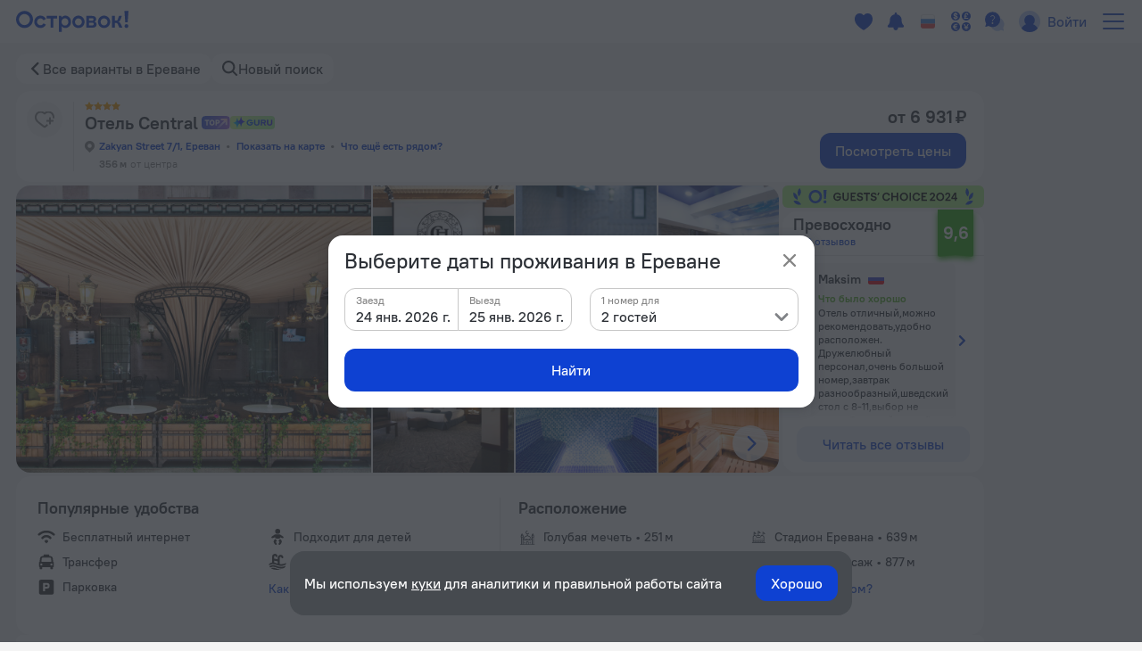

--- FILE ---
content_type: text/html; charset=utf-8
request_url: https://ostrovok.ru/hotel/armenia/yerevan/mid8754225/central_hotel_83/
body_size: 72260
content:
<!DOCTYPE html><html lang="ru" dir="ltr"><head><meta charSet="utf-8"/><script>(function s(e,t){var r=window,n=r.document,a="sledota";r[a]=r[a]||{e:t,s:a+"-snippet/0.1.0",q:[],push:function(){const e={ts:Date.now(),page:{url:n.location.href,referrer:n.referrer,title:n.title},params:Array.prototype.slice.call(arguments)};this.q.push(e)}};var s={environment:t};r[a].push("init",s);var i=n.createElement("script");i.async=!0,i.src=e,n.getElementsByTagName("head")[0].appendChild(i)})("//f.worldota.net/sledota/b2c.js", "production")</script><meta name="viewport" content="width=device-width, initial-scale=1"/><link rel="canonical" href="https://ostrovok.ru/hotel/armenia/yerevan/mid8754225/central_hotel_83/"/><meta property="og:site_name" content="Ostrovok.ru"/><meta property="og:type" content="website"/><meta property="og:url" content="https://ostrovok.ru/hotel/armenia/yerevan/mid8754225/central_hotel_83/"/><meta property="og:locale" content="ru_RU"/><meta property="og:title" content="Отель Central 4* в Ереване 290 отзывов об отеле, цены и фото номеров - забронировать гостиницу Отель Central онлайн"/><meta property="og:description" content="Бронирование Отель Central в Ереване - забронировать отель Отель Central, цены и фото номеров, рейтинг 9,6 на основе 290 отзывов об отеле. Отель Central, Zakyan Street 7/1, Ереван."/><meta property="og:image" content="https://cdn.worldota.net/t/640x400/extranet/03/92/0392376c0140d9722982e068ca65488fd3c96ce0.jpeg"/><meta property="og:email" content="hi@ostrovok.ru"/><meta property="og:phone_number" content="+7 499 215-65-25"/><meta property="fb:admins" content="timfourseven"/><title>Отель Central 4* в Ереване 290 отзывов об отеле, цены и фото номеров - забронировать гостиницу Отель Central онлайн</title><meta name="description" content="Бронирование Отель Central в Ереване - забронировать отель Отель Central, цены и фото номеров, рейтинг 9,6 на основе 290 отзывов об отеле. Отель Central, Zakyan Street 7/1, Ереван."/><script type="application/ld+json">{
  "@context": "http://schema.org",
  "@type": "Hotel",
  "address": {
    "@type": "PostalAddress",
    "addressCountry": "Армения",
    "addressLocality": "Ереван",
    "addressRegion": "Ереван",
    "postalCode": "0010",
    "streetAddress": "Zakyan Street 7/1, Ереван"
  },
  "geo": {
    "@type": "GeoCoordinates",
    "latitude": "40.177650451660156",
    "longitude": "44.508399963378906"
  },
  "starRating": {
    "@type": "Rating",
    "ratingValue": "4"
  },
  "aggregateRating": {
    "@type": "AggregateRating",
    "bestRating": "10",
    "ratingValue": "9.6",
    "ratingCount": "47",
    "reviewCount": "47",
    "worstRating": "1"
  },
  "makesOffer": {
    "@type": "AggregateOffer",
    "lowPrice": "6930.67",
    "priceCurrency": "RUB"
  },
  "name": "Отель Central",
  "image": "https://cdn.worldota.net/t/1200x616/extranet/03/92/0392376c0140d9722982e068ca65488fd3c96ce0.jpeg",
  "photo": "https://cdn.worldota.net/t/1200x616/extranet/03/92/0392376c0140d9722982e068ca65488fd3c96ce0.jpeg"
}</script><script type="application/ld+json">
{
  "@context": "http://schema.org",
  "@type": "BreadcrumbList",
  "itemListElement": [
    {
      "@type": "ListItem",
      "position": 0,
      "item": {
        "@id": "https://ostrovok.ru/",
        "name": "Главная"
      }
    },{
      "@type": "ListItem",
      "position": 1,
      "item": {
        "@id": "https://ostrovok.ru/hotel/armenia/",
        "name": "Армения"
      }
    },{
      "@type": "ListItem",
      "position": 2,
      "item": {
        "@id": "https://ostrovok.ru/hotel/armenia/yerevan/",
        "name": "Ереван"
      }
    },{
      "@type": "ListItem",
      "position": 3,
      "item": {
        "@id": "https://ostrovok.ru/hotel/armenia/yerevan/mid8754225/central_hotel_83/",
        "name": "Отель Central 4*"
      }
    }
  ]
}
</script><meta name="next-head-count" content="18"/><meta name="google-site-verification" content="_vSBLlSib4KLU40kq9MdsOi_XbzsoBVKl26-_9d_w5s"/><link rel="icon" href="https://f.worldota.net/ostrota/theme/ostrovok_v2/favicon-20240322165030.png" type="image/x-icon"/><link data-next-font="" rel="preconnect" href="/" crossorigin="anonymous"/><link rel="preload" href="https://f.fastrovok.net/hotel-frontend/branch/b982242-ru/_next/static/css/b7708f444fe983e2.css" as="style"/><link rel="stylesheet" href="https://f.fastrovok.net/hotel-frontend/branch/b982242-ru/_next/static/css/b7708f444fe983e2.css" data-n-g=""/><link rel="preload" href="https://f.fastrovok.net/hotel-frontend/branch/b982242-ru/_next/static/css/5e13f7e966e24269.css" as="style"/><link rel="stylesheet" href="https://f.fastrovok.net/hotel-frontend/branch/b982242-ru/_next/static/css/5e13f7e966e24269.css" data-n-p=""/><link rel="preload" href="https://f.fastrovok.net/hotel-frontend/branch/b982242-ru/_next/static/css/95093c3a3b454507.css" as="style"/><link rel="stylesheet" href="https://f.fastrovok.net/hotel-frontend/branch/b982242-ru/_next/static/css/95093c3a3b454507.css" data-n-p=""/><link rel="preload" href="https://f.fastrovok.net/hotel-frontend/branch/b982242-ru/_next/static/css/872595de5ffd8a9f.css" as="style"/><link rel="stylesheet" href="https://f.fastrovok.net/hotel-frontend/branch/b982242-ru/_next/static/css/872595de5ffd8a9f.css" data-n-p=""/><noscript data-n-css=""></noscript><script defer="" nomodule="" src="https://f.fastrovok.net/hotel-frontend/branch/b982242-ru/_next/static/chunks/polyfills-78c92fac7aa8fdd8.js"></script><script src="https://f.fastrovok.net/hotel-frontend/branch/b982242-ru/_next/static/chunks/webpack-8cfce184db7309f2.js" defer=""></script><script src="https://f.fastrovok.net/hotel-frontend/branch/b982242-ru/_next/static/chunks/framework-bff6880dfff4518d.js" defer=""></script><script src="https://f.fastrovok.net/hotel-frontend/branch/b982242-ru/_next/static/chunks/main-a28224a9addb9ddd.js" defer=""></script><script src="https://f.fastrovok.net/hotel-frontend/branch/b982242-ru/_next/static/chunks/pages/_app-486d228674fedf11.js" defer=""></script><script src="https://f.fastrovok.net/hotel-frontend/branch/b982242-ru/_next/static/chunks/1664-235ba81ec6c2c7d0.js" defer=""></script><script src="https://f.fastrovok.net/hotel-frontend/branch/b982242-ru/_next/static/chunks/8430-3ab5d5e0312b4b61.js" defer=""></script><script src="https://f.fastrovok.net/hotel-frontend/branch/b982242-ru/_next/static/chunks/6855-d94d7f54e2cf2c69.js" defer=""></script><script src="https://f.fastrovok.net/hotel-frontend/branch/b982242-ru/_next/static/chunks/3988-b0037348b296c49c.js" defer=""></script><script src="https://f.fastrovok.net/hotel-frontend/branch/b982242-ru/_next/static/chunks/6284-6fd30c2677b1f152.js" defer=""></script><script src="https://f.fastrovok.net/hotel-frontend/branch/b982242-ru/_next/static/chunks/7365-156a46c4051d2db8.js" defer=""></script><script src="https://f.fastrovok.net/hotel-frontend/branch/b982242-ru/_next/static/chunks/9256-caeddf83043f651c.js" defer=""></script><script src="https://f.fastrovok.net/hotel-frontend/branch/b982242-ru/_next/static/chunks/pages/%5Bcountry%5D/%5Bregion%5D/%5Blevel3%5D/%5Bid%5D-8029881cdbaf4c51.js" defer=""></script><script src="https://f.fastrovok.net/hotel-frontend/branch/b982242-ru/_next/static/hWPhkpBw-oR2pEg9PMz8T/_buildManifest.js" defer=""></script><script src="https://f.fastrovok.net/hotel-frontend/branch/b982242-ru/_next/static/hWPhkpBw-oR2pEg9PMz8T/_ssgManifest.js" defer=""></script><style id="__jsx-1909694595">body{  --palette-black: #2d3137;
  --palette-dark: #868686;
  --palette-gray: #c8c8c8;
  --palette-light: #e5e5e5;
  --palette-ulight: #f4f4f4;
  --palette-white: #ffffff;
  --palette-disabled: #afafaf;
  --palette-main: #0E41D2;
  --palette-sec: #E3EBFD;
  --border: #e5e5e5;
  --disabled-overlay: rgba(246, 246, 246, 0.8);
  --disabled-filter: grayscale(0.5) opacity(0.4);
  --header-bg: #ffffff;
  --header-bg-secondary: #f4f4f4;
  --header-logo-main-max-height: 40px;
  --header-logo-partner-max-height: 40px;
  --header-main: #0E41D2;
  --header-secondary: rgb(180, 203, 249);
  --header-typo: rgb(25, 72, 196);
  --header-menu-typo: #868686;
  --header-menu-typo-secondary: #868686;
  --header-active: #2d3137;
  --header-height: 48px;
  --header-height-secondary: 48px;
  --colored-primary-bg: #0E41D2;
  --colored-primary-typo: #ffffff;
  --colored-primary-hover-bg: rgb(6, 54, 200);
  --colored-primary-active-bg: rgb(0, 23, 176);
  --colored-secondary-bg: #E3EBFD;
  --colored-secondary-typo: rgb(14, 65, 210);
  --colored-secondary-hover-bg: rgb(224, 232, 250);
  --colored-secondary-active-bg: rgb(220, 228, 246);
  --button-primary-bg: #0E41D2;
  --button-primary-typo: #ffffff;
  --button-primary-hover-bg: rgb(6, 54, 200);
  --button-primary-active-bg: rgb(0, 23, 176);
  --button-secondary-bg: #E3EBFD;
  --button-secondary-typo: rgb(14, 65, 210);
  --button-secondary-hover-bg: rgb(224, 232, 250);
  --button-secondary-active-bg: rgb(220, 228, 246);
  --button-danger-bg: rgb(206, 33, 33);
  --button-danger-typo: #ffffff;
  --button-danger-hover-bg: rgb(189, 53, 44);
  --button-danger-active-bg: rgb(165, 32, 24);
  --button-outline-border: #0E41D2;
  --button-outline-typo: #0E41D2;
  --button-outline-hover-border: rgb(6, 54, 200);
  --button-outline-active-border: rgb(0, 23, 176);
  --multibutton-border: #e5e5e5;
  --multibutton-on-bg: #ffffff;
  --multibutton-on-typo: #0E41D2;
  --multibutton-off-bg: #f4f4f4;
  --multibutton-off-typo: #868686;
  --field-bg: #ffffff;
  --field-typo: #2d3137;
  --field-placeholder: #afafaf;
  --field-label: #2d3137;
  --field-border: #e5e5e5;
  --field-hover-border: rgb(6, 54, 200);
  --field-active-border: rgb(0, 23, 176);
  --dropdown-selected-bg: rgba(14, 65, 210, 0.09999999999999998);
  --selected-bg: rgba(14, 65, 210, 0.09999999999999998);
  --box-border: #e5e5e5;
  --box-bg: #ffffff;
  --box-hover-border: rgb(6, 54, 200);
  --box-active-bg: rgba(14, 65, 210, 0.4);
  --box-on-bg: #0E41D2;
  --box-on-typo: #ffffff;
  --box-on-hover-bg: rgb(6, 54, 200);
  --calendar-holiday-color-edge: #ffddbb;
  --calendar-holiday-color: #be0000;
  --link: #0E41D2;
  --link-hover: rgb(0, 23, 176);
  --link-active: rgb(0, 0, 158);
  --link-alt: rgb(146, 188, 255);
  --link-alt-hover: rgb(188, 221, 255);
  --link-alt-active: rgb(215, 237, 255);
  --text: #2d3137;
  --text-secondary: #868686;
  --text-alt: #ffffff;
  --block-bg: #ffffff;
  --block-bg-secondary: #f4f4f4;
  --block-bg-alt: #2d3137;
  --shadow: rgba(45, 49, 55, 0.3);
  --alert: #ce2121;
  --alert-bg: rgb(252, 234, 234);
  --alert-alt: rgb(234, 165, 165);
  --alert-outline: rgba(206, 33, 33, 0.4);
  --success: #53af24;
  --success-bg: rgb(220, 239, 211);
  --success-alt: rgb(186, 223, 168);
  --warning: #e77c00;
  --warning-bg: rgb(246, 228, 206);
  --warning-alt: rgb(255, 173, 78);
  --highlight-bg: #fff8e6;
  --focus-outline: rgba(14, 65, 210, 0.4);
  --logo-bg: transparent;
  --brand-typo-like: #0E41D2;
  --fidelity-dreams: #ff6464;
  --fidelity-guru-points-main: #fb3e7f;
  --fidelity-guru-points-secondary: #ff872c;
  --fidelity-guru-points-bg: #fff5f9;
  --fidelity-ratehawk-points: #4086e4;
  --fidelity-roundtrip-points: #cf11ff;
  --fidelity-segment-black: rgb(70,74,80);
  --fidelity-segment-gold: rgb(255,201,55);
  --fidelity-segment-platinum: rgb(214,205,192);
  --fidelity-segment-silver: rgb(179,198,216);
  --fidelity-zen-points: #5c77cc;
  --social-facebook-color: #1382ff;
  --social-telegram-color: #23a2e3;
  --social-viber-color: #675bac;
  --social-apple-color: #2d3137;
  --z-index-start: 1;
  --z-index-tip: 2;
  --z-index-popup: 12;
  --z-index-popup-important: 22;
  --z-index-cookie-banner: 32;
  --p-primary: #0E41D2;
  --p-primary-hover: rgb(6, 54, 200);
  --p-primary-active: rgb(0, 23, 176);
  --p-brand: #0E41D2;
  --p-brand-hover: rgb(6, 54, 200);
  --p-brand-active: rgb(0, 23, 176);
  --p-secondary: rgb(237, 242, 252);
  --p-secondary-hover: rgb(234, 239, 249);
  --p-secondary-active: rgb(230, 235, 245);
  --p-focus: rgba(14, 65, 210, 0.4);
  --p-highlight: rgba(14, 65, 210, 0.19999999999999996);
  --p-disabled-cover: rgba(246, 246, 246, 0.8);
  --p-disabled-inv-cover: rgba(0, 0, 0, 0.6);
  --p-link: #0E41D2;
  --p-link-hover: rgb(42, 99, 245);
  --p-link-inv: rgb(146, 188, 255);
  --p-link-inv-hover: rgb(188, 221, 255);
  --p-neutral-100-04: rgba(0,0,0,0.04);
  --p-neutral-100-46: rgba(0,0,0,0.46);
  --p-neutral-100-90: rgba(0,0,0,0.90);
  --p-neutral-80: #2D3137;
  --p-neutral-50: #868686;
  --p-neutral-20: #C8C8C8;
  --p-neutral-10: #E5E5E5;
  --p-neutral-05: #F4F4F4;
  --p-neutral-03: #F8F8F8;
  --p-neutral-0: #FFFFFF;
  --p-neutral-0-12: rgba(0,0,0,0.12);
  --p-neutral-0-90: rgba(0,0,0,0.90);
  --p-alert: #CE2121;
  --p-alert-hover: #BA0505;
  --p-alert-bg: #FAE9E9;
  --p-warning: #E77D00;
  --p-warning-bg: #FAE5CC;
  --p-success: #53AF24;
  --p-success-bg: #DDEFD3;
  --t-radius-2xs: 4px;
  --t-radius-xs: 6px;
  --t-radius-sm: 8px;
  --t-radius-md: 12px;
  --t-radius-lg: 20px;
  --t-compsize-2xs: 32px;
  --t-compsize-xs: 36px;
  --t-compsize-sm: 40px;
  --t-compsize-md: 48px;
  --t-compsize-lg: 56px;
  --t-compsize-xl: 60px;
  --t-spacing-2xs: 2px;
  --t-spacing-xs: 4px;
  --t-spacing-sm: 8px;
  --t-spacing-md: 12px;
  --t-spacing-lg: 16px;
  --t-spacing-xl: 20px;
  --t-spacing-2xl: 24px;
  --t-fontsize-xs: 12px;
  --t-fontsize-sm: 14px;
  --t-fontsize-md: 16px;
  --t-fontsize-lg: 20px;
  --t-iconsize-xs: 14px;
  --t-iconsize-sm: 14px;
  --t-iconsize-md: 16px;
  --t-iconsize-lg: 20px;
  --t-button-primary-bg: #0E41D2;
  --t-button-primary-hover-bg: rgb(6, 54, 200);
  --t-button-primary-active-bg: rgb(0, 23, 176);
  --t-button-primary-label: #FFFFFF;
  --t-button-secondary-bg: rgb(237, 242, 252);
  --t-button-secondary-hover-bg: rgb(234, 239, 249);
  --t-button-secondary-active-bg: rgb(230, 235, 245);
  --t-button-secondary-label: #0E41D2;
  --t-button-ghost-label: #0E41D2;
  --t-button-ghost-label-hover: rgb(42, 99, 245);
  --t-button-alert-bg: #CE2121;
  --t-button-alert-hover-bg: #BA0505;
  --t-button-alert-active-bg: #CE2121;
  --t-button-alert-label: #FFFFFF;
  --t-button-disabled-cover: rgba(246, 246, 246, 0.8);
  --t-button-focus: rgba(14, 65, 210, 0.4);
  --t-button-radius: 12px;
  --t-button-inv-primary-bg: #FFFFFF;
  --t-button-inv-primary-hover-bg: rgb(237, 242, 252);
  --t-button-inv-primary-active-bg: rgb(237, 242, 252);
  --t-button-inv-primary-label: #0E41D2;
  --t-button-inv-secondary-bg: rgb(237, 242, 252);
  --t-button-inv-secondary-hover-bg: rgb(234, 239, 249);
  --t-button-inv-secondary-active-bg: rgb(230, 235, 245);
  --t-button-inv-secondary-label: #0E41D2;
  --t-button-inv-ghost-label: rgb(146, 188, 255);
  --t-button-inv-ghost-label-hover: rgb(188, 221, 255);
  --t-textinput-filled-bg: #F4F4F4;
  --t-textinput-filled-bg-hover: #F8F8F8;
  --t-textinput-filled-stroke: #F4F4F4;
  --t-textinput-filled-stroke-hover: #E5E5E5;
  --t-textinput-outline-bg: #FFFFFF;
  --t-textinput-outline-stroke: #C8C8C8;
  --t-textinput-outline-stroke-hover: #868686;
  --t-textinput-focus: rgba(14, 65, 210, 0.4);
  --t-textinput-title: #868686;
  --t-textinput-value: #2D3137;
  --t-textinput-value-placeholder: #868686;
  --t-textinput-value-autofill: #C8C8C8;
  --t-textinput-disabled-cover: rgba(246, 246, 246, 0.8);
  --t-textinput-stroke-alert: #CE2121;
  --t-textinput-toggle-typo: #2D3137;
  --t-textinput-toggle-filled-bg: #E5E5E5;
  --t-textinput-toggle-outline-bg: #E5E5E5;
  --t-textinput-toggle-thumb-bg: #FFFFFF;
  --t-textinput-filled-select-bg: #FFFFFF;
  --t-textinput-outline-select-bg: #F4F4F4;
  --t-textinput-outline-select-bg-hover: #FFFFFF;
  --t-textinput-radius: 12px;
  --t-textinput-toggle-radius: 8px;
  --t-textinput-thumb-radius: 6px;
  --t-textinput-textfield-select-radius: 8px;
  --t-textarea-filled-bg: #F4F4F4;
  --t-textarea-filled-bg-hover: #F8F8F8;
  --t-textarea-filled-stroke: #F4F4F4;
  --t-textarea-filled-stroke-hover: #E5E5E5;
  --t-textarea-outline-bg: #FFFFFF;
  --t-textarea-outline-stroke: #C8C8C8;
  --t-textarea-outline-stroke-hover: #868686;
  --t-textarea-focus: rgba(14, 65, 210, 0.4);
  --t-textarea-title: #868686;
  --t-textarea-value: #2D3137;
  --t-textarea-value-placeholder: #868686;
  --t-textarea-value-autofill: #C8C8C8;
  --t-textarea-disabled-cover: rgba(246, 246, 246, 0.8);
  --t-textarea-stroke-alert: #CE2121;
  --t-textarea-toggle-typo: #2D3137;
  --t-textarea-toggle-filled-bg: #E5E5E5;
  --t-textarea-toggle-outline-bg: #E5E5E5;
  --t-textarea-toggle-thumb-bg: #FFFFFF;
  --t-textarea-filled-select-bg: #FFFFFF;
  --t-textarea-outline-select-bg: #F4F4F4;
  --t-textarea-outline-select-bg-hover: #FFFFFF;
  --t-textarea-radius: 12px;
  --t-textarea-toggle-radius: 8px;
  --t-textarea-thumb-radius: 6px;
  --t-textarea-select-radius: 8px;
  --brand-logo: https://f.worldota.net/ostrota/theme/ostrovok_v2/logo-20240322100815.svg;
  --brand-logo-partner: ;
;}</style></head><body><div id="__next"><div class="DefaultLayout_layout__dgBJF"><div class="DefaultLayout_top__9vBSh"><div class="DefaultLayout_header__qI7jP"><div data-attr-is-logged="false" class="styles_root__apqG0" id="header-dengage-container"></div><div><div class="HeaderB2C_main__nv7JA" data-testid="header"><a class="Logo_logo__epKCW Logo_logo_position_first__QUWVr Logo_logo_type_main__Qa5zH external" href="/" data-testid="header-logo-link"><img alt="" src="https://f.worldota.net/ostrota/theme/ostrovok_v2/logo-20240322100815.svg"/></a></div><div class="HeaderB2C_extra__Tf8s_"></div></div></div></div><div class="HotelPage_hotel___A7zr"><div class="HotelBreadcrumbs_root__gHdnC"><a class="Link_link___BpEA HotelBreadcrumbs_item__b7tyf HotelBreadcrumbs_item_arrow__UEKZj" href="/hotel/armenia/yerevan/">Все варианты в Ереване</a><button class="HotelBreadcrumbs_item__b7tyf HotelBreadcrumbs_item_search__HRH2S" type="button" data-testid="breadcrumbs_search">Новый поиск</button></div></div><div class="HotelPage_hotelWrapper__HAy27"><div class="HotelPage_content__d10uL"><div><div class="HotelHeader_header__SV_rn"><div class="HotelHeader_icons__3_3OX"><div class="HotelHeader_favorite__v9K9M" role="button" tabindex="0" aria-label="favorite-button"></div></div><div class="HotelHeader_content__2ygh_"><div class="HotelHeader_starsWrapper__wPqwB"><div class="HotelStars_root__Yh2fX" style="--star-size:10px"><span class="HotelStars_star__30xfr"></span><span class="HotelStars_star__30xfr"></span><span class="HotelStars_star__30xfr"></span><span class="HotelStars_star__30xfr"></span></div></div><div class="HotelHeader_nameWrapper__SHPme"><h1 class="HotelHeader_name__jnPyx">Отель Central</h1><div class="HotelHeader_nameIcons__4XcpW"><div class="HotelHeader_topstaysIcon__NqCO1"><div class="FloatingTooltiped_wrapper__VbKT_ AdaptiveFloatingHint_wrapper__IfesY"><div class="Topstays_root__SpksZ Topstays_root_size_extra_small__oBVPK"></div></div></div><div class="HotelHeader_guruIcon__6FE4c"><div class="Label_label__TKeZy Label_label_size_extra_small__MVaTG"></div></div></div></div><div class="HotelHeader_addressContainer__n3zHW"><button class="Link_link___BpEA HotelHeader_address__AiWd2" data-testid="hotel-header-address-link" type="button">Zakyan Street 7/1, Ереван</button><button class="Link_link___BpEA HotelHeader_address__AiWd2" data-testid="hotel-header-address-map-link" type="button">Показать на карте</button></div><div class="HotelHeader_distances__TiDcy"><div class="HotelHeader_distance__fctyE"><span class="HotelHeader_distanceValue__Qv4VE">356 м</span><span>от центра</span></div></div></div><div class="HotelHeader_price___42_L"><p class="HotelHeader_priceTitle__zGlTb">от 6 931 ₽</p><button class="Button_button__ozIOl Button_button_size_s__D1713 HotelHeader_priceButton__MiNJL" tabindex="0" data-testid="roomspage-view-price"><div class="Button_content__1ypi3">Посмотреть цены</div></button></div></div><div class="HotelHeader_galleryWrapper__FSWWn"><div class="HotelHeaderGallery_wrapper__8Ee7b"><div class="ScrollGallery_scrollGallery__e8own"><ul class="ScrollGallery_slides__Yv39X"><li class="ScrollGallery_slide__My3l7" role="button" tabindex="0"><picture><source srcSet="https://cdn.worldota.net/t/640x400/extranet/03/92/0392376c0140d9722982e068ca65488fd3c96ce0.jpeg" type="image/jpeg"/><img src="https://cdn.worldota.net/t/640x400/extranet/03/92/0392376c0140d9722982e068ca65488fd3c96ce0.jpeg" alt="Отель Central" loading="eager"/></picture></li><li class="ScrollGallery_slide__My3l7" role="button" tabindex="0"><picture><source srcSet="https://cdn.worldota.net/t/640x400/extranet/7e/b5/7eb5bf3a6bdc0f0edc7ca26ef1d7f4881d272868.jpeg" type="image/jpeg"/><img src="https://cdn.worldota.net/t/640x400/extranet/7e/b5/7eb5bf3a6bdc0f0edc7ca26ef1d7f4881d272868.jpeg" alt="Отель Central" loading="eager"/></picture></li><li class="ScrollGallery_slide__My3l7" role="button" tabindex="0"><picture><source srcSet="https://cdn.worldota.net/t/640x400/extranet/eb/39/eb397c700e9f7ff0549ab244b3929e1d5b54b576.jpeg" type="image/jpeg"/><img src="https://cdn.worldota.net/t/640x400/extranet/eb/39/eb397c700e9f7ff0549ab244b3929e1d5b54b576.jpeg" alt="Отель Central" loading="eager"/></picture></li><li class="ScrollGallery_slide__My3l7" role="button" tabindex="0"><picture><source srcSet="https://cdn.worldota.net/t/640x400/extranet/97/5f/975fde97d9416b0aa1decce5a1ef459408da706b.jpeg" type="image/jpeg"/><img src="https://cdn.worldota.net/t/640x400/extranet/97/5f/975fde97d9416b0aa1decce5a1ef459408da706b.jpeg" alt="Отель Central" loading="eager"/></picture></li><li class="ScrollGallery_slide__My3l7" role="button" tabindex="0"><picture><source srcSet="https://cdn.worldota.net/t/640x400/extranet/87/0d/870db81532ac9f8338dea56da22bfe734766d3f4.jpeg" type="image/jpeg"/><img src="https://cdn.worldota.net/t/640x400/extranet/87/0d/870db81532ac9f8338dea56da22bfe734766d3f4.jpeg" alt="Отель Central" loading="eager"/></picture></li><li class="ScrollGallery_slide__My3l7" role="button" tabindex="0"><picture><source srcSet="https://cdn.worldota.net/t/640x400/extranet/74/cb/74cb90c2de271ed9255af025ae5476b6ac3747ec.jpeg" type="image/jpeg"/><img src="https://cdn.worldota.net/t/640x400/extranet/74/cb/74cb90c2de271ed9255af025ae5476b6ac3747ec.jpeg" alt="Отель Central" loading="eager"/></picture></li><li class="ScrollGallery_slide__My3l7" role="button" tabindex="0"><picture><source srcSet="https://cdn.worldota.net/t/640x400/extranet/13/96/1396284c0de654abb7b8bbffe4a5ca794b906445.jpeg" type="image/jpeg"/><img src="https://cdn.worldota.net/t/640x400/extranet/13/96/1396284c0de654abb7b8bbffe4a5ca794b906445.jpeg" alt="Отель Central" loading="eager"/></picture></li><li class="ScrollGallery_slide__My3l7" role="button" tabindex="0"><picture><source srcSet="https://cdn.worldota.net/t/640x400/extranet/8f/74/8f74c1deadf25e18fba68c91a0e92bad557e7ba8.jpeg" type="image/jpeg"/><img src="https://cdn.worldota.net/t/640x400/extranet/8f/74/8f74c1deadf25e18fba68c91a0e92bad557e7ba8.jpeg" alt="Отель Central" loading="eager"/></picture></li><li class="ScrollGallery_slide__My3l7" role="button" tabindex="0"><picture><source srcSet="https://cdn.worldota.net/t/640x400/extranet/38/d9/38d9292ec2ea45835037d90f9bdc5fc15852226f.jpeg" type="image/jpeg"/><img src="https://cdn.worldota.net/t/640x400/extranet/38/d9/38d9292ec2ea45835037d90f9bdc5fc15852226f.jpeg" alt="Отель Central" loading="eager"/></picture></li><li class="ScrollGallery_slide__My3l7" role="button" tabindex="0"><picture><source srcSet="https://cdn.worldota.net/t/640x400/extranet/de/7d/de7d9860c89a8d09533a82038ff62249c48e3d32.jpeg" type="image/jpeg"/><img src="https://cdn.worldota.net/t/640x400/extranet/de/7d/de7d9860c89a8d09533a82038ff62249c48e3d32.jpeg" alt="Отель Central" loading="eager"/></picture></li><li class="ScrollGallery_slide__My3l7" role="button" tabindex="0"><picture><source srcSet="https://cdn.worldota.net/t/640x400/extranet/6d/38/6d38dcfc4c536785d2718ffdceb413377221680a.jpeg" type="image/jpeg"/><img src="https://cdn.worldota.net/t/640x400/extranet/6d/38/6d38dcfc4c536785d2718ffdceb413377221680a.jpeg" alt="Отель Central" loading="eager"/></picture></li><li class="ScrollGallery_slide__My3l7" role="button" tabindex="0"><picture><source srcSet="https://cdn.worldota.net/t/640x400/extranet/d9/c4/d9c47deadd98f992838bf833c2e497f5ec932a5c.jpeg" type="image/jpeg"/><img src="https://cdn.worldota.net/t/640x400/extranet/d9/c4/d9c47deadd98f992838bf833c2e497f5ec932a5c.jpeg" alt="Отель Central" loading="eager"/></picture></li><li class="ScrollGallery_slide__My3l7" role="button" tabindex="0"><picture><source srcSet="https://cdn.worldota.net/t/640x400/extranet/66/54/6654e320d2ae666bad3f997c8723bc2efff24d2a.jpeg" type="image/jpeg"/><img src="https://cdn.worldota.net/t/640x400/extranet/66/54/6654e320d2ae666bad3f997c8723bc2efff24d2a.jpeg" alt="Отель Central" loading="eager"/></picture></li><li class="ScrollGallery_slide__My3l7" role="button" tabindex="0"><picture><source srcSet="https://cdn.worldota.net/t/640x400/extranet/87/ae/87ae323aa4421f02916b87a3c9de71e3385c1f1a.jpeg" type="image/jpeg"/><img src="https://cdn.worldota.net/t/640x400/extranet/87/ae/87ae323aa4421f02916b87a3c9de71e3385c1f1a.jpeg" alt="Отель Central" loading="eager"/></picture></li><li class="ScrollGallery_slide__My3l7" role="button" tabindex="0"><picture><source srcSet="https://cdn.worldota.net/t/640x400/extranet/b9/93/b993dc4c0b746791263544fdbdedc2e26f0319b2.jpeg" type="image/jpeg"/><img src="https://cdn.worldota.net/t/640x400/extranet/b9/93/b993dc4c0b746791263544fdbdedc2e26f0319b2.jpeg" alt="Отель Central" loading="eager"/></picture></li><li class="ScrollGallery_slide__My3l7" role="button" tabindex="0"><picture><source srcSet="https://cdn.worldota.net/t/640x400/extranet/66/65/6665421a1c453accd9e34bc951996aeb0daac79a.jpeg" type="image/jpeg"/><img src="https://cdn.worldota.net/t/640x400/extranet/66/65/6665421a1c453accd9e34bc951996aeb0daac79a.jpeg" alt="Отель Central" loading="eager"/></picture></li><li class="ScrollGallery_slide__My3l7" role="button" tabindex="0"><picture><source srcSet="https://cdn.worldota.net/t/640x400/extranet/1d/43/1d434063b0c79db7bbd5ab8009b0341fdd694f79.jpeg" type="image/jpeg"/><img src="https://cdn.worldota.net/t/640x400/extranet/1d/43/1d434063b0c79db7bbd5ab8009b0341fdd694f79.jpeg" alt="Отель Central" loading="eager"/></picture></li><li class="ScrollGallery_slide__My3l7" role="button" tabindex="0"><picture><source srcSet="https://cdn.worldota.net/t/640x400/extranet/99/d8/99d8afbde8f6aa380911486d1e20a97f10facada.jpeg" type="image/jpeg"/><img src="https://cdn.worldota.net/t/640x400/extranet/99/d8/99d8afbde8f6aa380911486d1e20a97f10facada.jpeg" alt="Отель Central" loading="eager"/></picture></li><li class="ScrollGallery_slide__My3l7" role="button" tabindex="0"><picture><source srcSet="https://cdn.worldota.net/t/640x400/extranet/b0/b5/b0b5574c51d936a73f54040ec982fc3adead6e88.jpeg" type="image/jpeg"/><img src="https://cdn.worldota.net/t/640x400/extranet/b0/b5/b0b5574c51d936a73f54040ec982fc3adead6e88.jpeg" alt="Отель Central" loading="eager"/></picture></li><li class="ScrollGallery_slide__My3l7" role="button" tabindex="0"><picture><source srcSet="https://cdn.worldota.net/t/640x400/extranet/9e/48/9e482300001765ec30742a2caf9606f5ce3165b2.jpeg" type="image/jpeg"/><img src="https://cdn.worldota.net/t/640x400/extranet/9e/48/9e482300001765ec30742a2caf9606f5ce3165b2.jpeg" alt="Отель Central" loading="eager"/></picture></li><li class="ScrollGallery_slide__My3l7" role="button" tabindex="0"><picture><source srcSet="https://cdn.worldota.net/t/640x400/extranet/3f/5b/3f5b7e6918e629d61573becf2a48e7864bc9d53a.jpeg" type="image/jpeg"/><img src="https://cdn.worldota.net/t/640x400/extranet/3f/5b/3f5b7e6918e629d61573becf2a48e7864bc9d53a.jpeg" alt="Отель Central" loading="eager"/></picture></li></ul></div></div><div class="Rating_rating__yCKyg"><span class="HotelTypeInfo_guestChoiceAward__XEcrC"><a class="Link_link___BpEA GuestsChoiceAward_link__gmJni" href="https://ostrovok.ru/journey/guestschoice/?ref=guest-choice-hotel" target="_blank"><div class="GuestsChoiceAward_container__x8zvX"></div></a></span><div class="Rating_inner__VkwQQ"><div class="Rating_header__HJt_A"><p class="Rating_totalRating__9kbrB">Превосходно</p><span class="Anchor_warning__KmWFs Rating_totalReviews__fN79L" data-testid="rating-total-reviews">290 отзывов</span><span class="Rating_totalRatingIcon__Ha8QR"><div class="TotalRating_wrapper__2lzfr TotalRating_wrapper_position_default__wj5av TotalRating_wrapper_size_m__ekQZa" style="filter:drop-shadow(0 3px 3px #25ac03)" role="button" tabindex="0"><svg class="TotalRating_icon__zlrzb" xmlns="http://www.w3.org/2000/svg" width="36" height="56" fill="#25ac03" viewBox="0 0 46 60"><path d="M3 0h40v50.79a2 2 0 01-2.2 1.99l-17.6-1.763a1.996 1.996 0 00-.4 0L5.2 52.78A2 2 0 013 50.79V0z"></path></svg><span class="TotalRating_content__k5u6S">9,6</span></div></span></div><div class="ReviewSnippet_reviewsWrapper__RHr0R"><button class="ReviewSnippet_arrowIconButton__I3tJH ReviewSnippet_arrowIconButton_disabled__YPP9l" tabindex="0" type="button"><svg width="16" height="16" viewBox="0 0 20 20" fill="currentColor" class="ReviewSnippet_arrowIcon__WUBvQ"><path fill-rule="nonzero" d="M10.908 14.623l6.139-6.14c.5-.499.5-1.315 0-1.815l-.172-.174a1.29 1.29 0 0 0-1.817 0L10 11.553l-5.06-5.06a1.288 1.288 0 0 0-1.814 0l-.173.175c-.5.5-.5 1.316 0 1.816l6.14 6.139a1.288 1.288 0 0 0 1.815 0"></path></svg></button><div style="overflow-x:hidden" class="ReviewSnippet_slideWrapper__BEgSh"><div style="-webkit-flex-direction:row;flex-direction:row;-webkit-transition:all 0s ease 0s;transition:all 0s ease 0s;direction:ltr;display:flex;will-change:transform" class="react-swipeable-view-container"><div style="width:100%;-webkit-flex-shrink:0;flex-shrink:0;overflow:auto" class="ReviewSnippet_slide__fVC5t" aria-hidden="false" data-swipeable="true"><div class="ReviewSnippet_review__N4QcY"><div class="ReviewSnippet_authorWrapper__irnga"><span class="ReviewSnippet_author__GAeBU ReviewSnippet_author_hasFlag__W54EF">Maksim</span><div class="ReviewSnippet_authorFlag__JLRaD"><div class="Flag_flag__uQi54 Flag_flag_ru__v_lHW"></div></div></div><p class="ReviewSnippet_reviewTitlePlus__ewZ8M">Что было хорошо</p><p class="ReviewSnippet_reviewText__Dmo1e">Отель отличный,можно рекомендовать,удобно расположен. Дружелюбный персонал,очень большой номер,завтрак разнообразный,шведский стол с 8-11,выбор не очень большой, но всё вкусное и достаточно, чтобы наесться,есть камера хранения и быстрый Wi-Fi.</p><p class="ReviewSnippet_reviewTitleMinus__Hpb71">Что было плохо</p><p class="ReviewSnippet_reviewText__Dmo1e">-</p></div></div></div></div><button class="ReviewSnippet_arrowIconButton__I3tJH" tabindex="0" type="button"><svg width="16" height="16" viewBox="0 0 20 20" fill="currentColor" class="ReviewSnippet_arrowIcon__WUBvQ ReviewSnippet_arrowIcon_transformed__Lg_CN"><path fill-rule="nonzero" d="M10.908 14.623l6.139-6.14c.5-.499.5-1.315 0-1.815l-.172-.174a1.29 1.29 0 0 0-1.817 0L10 11.553l-5.06-5.06a1.288 1.288 0 0 0-1.814 0l-.173.175c-.5.5-.5 1.316 0 1.816l6.14 6.139a1.288 1.288 0 0 0 1.815 0"></path></svg></button></div><span class="Anchor_warning__KmWFs Rating_anchorToReviews__3_GWU"><button class="Button_button__ozIOl Button_button_size_s__D1713 Button_button_view_light__O78zo Rating_button__WM03L" tabindex="0" data-testid="rating-anchor-to-reviews"><div class="Button_content__1ypi3">Читать все отзывы</div></button></span></div></div></div><div class="Perks_perks__uQcQQ"><div class="Perks_amenities__Q99tX"><h2 class="Perks_title__wPOUY">Популярные удобства</h2><ul class="Perks_list__QbtBm"><li class="Perks_amenity__0xIOT Perks_amenity_HAS_INTERNET__bOeJR">Бесплатный интернет</li><li class="Perks_amenity__0xIOT Perks_amenity_HAS_AIRPORT_TRANSFER__5_J3J">Трансфер</li><li class="Perks_amenity__0xIOT Perks_amenity_HAS_PARKING__MJQGc">Парковка</li><li class="Perks_amenity__0xIOT Perks_amenity_HAS_KIDS__PyCGQ">Подходит для детей</li><li class="Perks_amenity__0xIOT Perks_amenity_HAS_POOL__2xpfq">Бассейн</li><li></li></ul></div><div class="Perks_geoblock__Qdjep Perks_geoblock_withAmenities__FSJSO"><h2 class="Perks_title__wPOUY">Расположение</h2><ul class="Perks_list__QbtBm"><li class="Perks_poi__x3Yic Perks_poi_MOSQUE__X5gFn"><span>Голубая мечеть</span><span> • </span><span class="Perks_distance___fZoo">251 м</span></li><li class="Perks_poi__x3Yic Perks_poi_HISTORICAL_POI__wERgQ"><span>Площадь Республики</span><span> • </span><span class="Perks_distance___fZoo">357 м</span></li><li class="Perks_poi__x3Yic Perks_poi_MUSEUM__ifvHE"><span>Государственная картинная галерея Армении</span><span> • </span><span class="Perks_distance___fZoo">486 м</span></li><li class="Perks_poi__x3Yic Perks_poi_ARENAS_AND_STADIUMS___FRvq"><span>Стадион Еревана</span><span> • </span><span class="Perks_distance___fZoo">639 м</span></li><li class="Perks_poi__x3Yic Perks_poi_SHOPPING__zO69l"><span>Рынок Вернисаж</span><span> • </span><span class="Perks_distance___fZoo">877 м</span></li><li></li></ul></div></div></div><div data-attr-is-logged="false" class="styles_root__apqG0" id="dengage-before-dates-container"></div><div data-attr-is-logged="false" class="styles_root__apqG0" id="hotel-page-body-dangage-container"></div><div><div class="HotelSearchResultDateless_hotelSearchResultDateless__G_iqG"><h2 class="HotelSearchResultDateless_title__R8bSm">Доступные номера</h2><p class="HotelSearchResultDateless_description__VoycQ">Укажите даты поездки, и мы покажем вам актуальные цены</p><div class="DatelessMessage_datelessMessage__hhoq_"><p class="DatelessMessage_title__ObMF1">Даты не выбраны</p><p class="DatelessMessage_description__oy2zV">Если не знаете конкретные даты, выберите примерные числа, чтобы сориентироваться по цене.</p><button class="Button_button__ozIOl Button_button_size_s__D1713 DatelessMessage_button__V_1Hu" tabindex="0" data-testid="search-result-noavailability-banner-button"><div class="Button_content__1ypi3">Выбрать даты</div></button></div></div></div><div class="HotelPage_sidebarWrapper__rUKOJ"><div class="HotelPage_sidebarWrapperLeftCol__VP5Q_"><div class="GeoBlock_geoBlock__wlzuV"><div class="GeoBlock_title__DOLQ1"><h3 class="CardTitle_cardTitle__sfh2R">Расположение</h3></div><p class="GeoBlock_address__H4o9i">Центр города, Zakyan Street 7/1, Ереван</p><div class="Pois_pois__1PO_m"><ul class="Pois_list__XOxNi"><li><div class="Pois_subtitle__HRzCw Pois_subtitle_type_NEARBY__t5I_l" role="button" tabindex="0">Что вокруг<svg width="16" height="16" viewBox="0 0 20 20" fill="currentColor" class="Pois_subtitleArrow__Y6Avh Pois_subtitleArrow_opened__eqNeE"><path fill-rule="nonzero" d="M10.908 14.623l6.139-6.14c.5-.499.5-1.315 0-1.815l-.172-.174a1.29 1.29 0 0 0-1.817 0L10 11.553l-5.06-5.06a1.288 1.288 0 0 0-1.814 0l-.173.175c-.5.5-.5 1.316 0 1.816l6.14 6.139a1.288 1.288 0 0 0 1.815 0"></path></svg></div></li><li><div class="Pois_item__DVGia Pois_item_MOSQUE__SqcO8" role="button" tabindex="0"><span>Голубая мечеть</span><span> • </span><span class="Pois_distance__0icg_">251 м</span></div></li><li><div class="Pois_item__DVGia Pois_item_HISTORICAL_POI__E0JYb" role="button" tabindex="0"><span>Площадь Республики</span><span> • </span><span class="Pois_distance__0icg_">357 м</span></div></li><li><div class="Pois_item__DVGia Pois_item_MUSEUM__CDEqs" role="button" tabindex="0"><span>Государственная картинная галерея Армении</span><span> • </span><span class="Pois_distance__0icg_">486 м</span></div></li><li><div class="Pois_item__DVGia Pois_item_ARENAS_AND_STADIUMS__cFwsj" role="button" tabindex="0"><span>Стадион Еревана</span><span> • </span><span class="Pois_distance__0icg_">639 м</span></div></li><li><div class="Pois_item__DVGia Pois_item_SHOPPING__aMa2W" role="button" tabindex="0"><span>Рынок Вернисаж</span><span> • </span><span class="Pois_distance__0icg_">877 м</span></div></li><li><div class="Pois_item__DVGia Pois_item_CHURCH__etNsH" role="button" tabindex="0"><span>Церковь св. Григория Просветителя</span><span> • </span><span class="Pois_distance__0icg_">923 м</span></div></li><li><div class="Pois_item__DVGia Pois_item_THEATER__GhZDn" role="button" tabindex="0"><span>Национальный театр оперы и балета</span><span> • </span><span class="Pois_distance__0icg_">1 км</span></div></li><li><div class="Pois_item__DVGia Pois_item_ARENAS_AND_STADIUMS__cFwsj" role="button" tabindex="0"><span>Стадион Раздан</span><span> • </span><span class="Pois_distance__0icg_">1,2 км</span></div></li><li><div class="Pois_item__DVGia Pois_item_HISTORICAL_POI__E0JYb" role="button" tabindex="0"><span>Государственная ассамблея Армении</span><span> • </span><span class="Pois_distance__0icg_">1,3 км</span></div></li><li><div class="Pois_item__DVGia Pois_item_ARENAS_AND_STADIUMS__cFwsj" role="button" tabindex="0"><span>Республиканский стадион</span><span> • </span><span class="Pois_distance__0icg_">1,6 км</span></div></li></ul><ul class="Pois_list__XOxNi"><li><div class="Pois_subtitle__HRzCw Pois_subtitle_type_TOP__8UIsR" role="button" tabindex="0">Достопримечательности<svg width="16" height="16" viewBox="0 0 20 20" fill="currentColor" class="Pois_subtitleArrow__Y6Avh Pois_subtitleArrow_opened__eqNeE"><path fill-rule="nonzero" d="M10.908 14.623l6.139-6.14c.5-.499.5-1.315 0-1.815l-.172-.174a1.29 1.29 0 0 0-1.817 0L10 11.553l-5.06-5.06a1.288 1.288 0 0 0-1.814 0l-.173.175c-.5.5-.5 1.316 0 1.816l6.14 6.139a1.288 1.288 0 0 0 1.815 0"></path></svg></div></li><li><div class="Pois_item__DVGia Pois_item_SKI__6Ngx9" role="button" tabindex="0"><span>Гора Тегенис</span><span> • </span><span class="Pois_distance__0icg_">37,8 км</span></div></li><li><div class="Pois_item__DVGia Pois_item_SKI__6Ngx9" role="button" tabindex="0"><span>Горнолыжный курорт Цахкадзор</span><span> • </span><span class="Pois_distance__0icg_">42,7 км</span></div></li><li><div class="Pois_item__DVGia Pois_item_SKI__6Ngx9" role="button" tabindex="0"><span>Трехступенчатая канатно-кресельная дорога &quot;Лайтнер&quot;</span><span> • </span><span class="Pois_distance__0icg_">42,8 км</span></div></li><li><div class="Pois_item__DVGia Pois_item_SKI__6Ngx9" role="button" tabindex="0"><span>Горнолыжный курорт Севан</span><span> • </span><span class="Pois_distance__0icg_">59,7 км</span></div></li></ul><ul class="Pois_list__XOxNi"><li><div class="Pois_subtitle__HRzCw Pois_subtitle_type_AIRPORT__LADMz" role="button" tabindex="0">Аэропорты<svg width="16" height="16" viewBox="0 0 20 20" fill="currentColor" class="Pois_subtitleArrow__Y6Avh Pois_subtitleArrow_opened__eqNeE"><path fill-rule="nonzero" d="M10.908 14.623l6.139-6.14c.5-.499.5-1.315 0-1.815l-.172-.174a1.29 1.29 0 0 0-1.817 0L10 11.553l-5.06-5.06a1.288 1.288 0 0 0-1.814 0l-.173.175c-.5.5-.5 1.316 0 1.816l6.14 6.139a1.288 1.288 0 0 0 1.815 0"></path></svg></div></li><li><div class="Pois_item__DVGia Pois_item_AIRPORT__1AwXL" role="button" tabindex="0"><span>Международный аэропорт Звартноц</span><span> • </span><span class="Pois_distance__0icg_">9,8 км</span></div></li><li><div class="Pois_item__DVGia Pois_item_AIRPORT__1AwXL" role="button" tabindex="0"><span>Ыгдыр</span><span> • </span><span class="Pois_distance__0icg_">58,2 км</span></div></li></ul></div></div><div class="About_about__tX2aL About_about_expandable___SXVb"><div class="About_title__lY6UT"><h3 class="CardTitle_cardTitle__sfh2R">Описание  отеля</h3></div><div class="About_content__urNRe"><div class="About_inner__i015y"><div class="About_description__ZCWpz"><p class="About_descriptionTitle__POYEB">Расположение</p><p class="About_descriptionParagraph__xWYso">Отдых должен быть комфортным! Отель «Отель Central» находится в Ереване. Этот отель располагается в центре города. Перед сном есть возможность прогуляться вдоль главных достопримечательностей. Рядом с отелем можно прогуляться. Неподалёку: Голубая мечеть, Площадь Республики и Государственная картинная галерея Армении.</p></div><div class="About_spoileredData__9uPbR"><div class="About_description__ZCWpz"><p class="About_descriptionTitle__POYEB">В отеле</p><p class="About_descriptionParagraph__xWYso">Скоротать вечер или приятно провести время перед сном в уютной атмосфере можно в баре. Время вспомнить о хлебе насущном! Для гостей работает ресторан. Кафе отеля — удобное место для перекуса. Гости могут выбирать между полным пансионом и полупансионом.</p><p class="About_descriptionParagraph__xWYso">На территории работает бесплатный Wi-Fi. Уточняйте информацию сразу при заезде. Если вы путешествуете на машине, припарковаться можно будет на бесплатной парковке. Среди услуг для красоты и здоровья — массажный кабинет, сауна, спа-центр и хамам. Для тех, кто не представляет отдых без водных удовольствий, есть бассейн и крытый бассейн.</p><p class="About_descriptionParagraph__xWYso">Если планируете экскурсии, обратите внимание на экскурсионное бюро отеля. Для простоты передвижения возможна организация трансфера. Доступная среда: работает лифт. Гостям доступны и другие услуги. Например, прачечная, химчистка, индивидуальная регистрация заезда и отъезда, гладильные услуги и консьерж.</p><p class="About_descriptionParagraph__xWYso">Персонал отеля говорит на английском и русском.</p></div><div class="About_description__ZCWpz"><p class="About_descriptionTitle__POYEB">В номере</p><p class="About_descriptionParagraph__xWYso">Чтобы вы могли отдохнуть после долгого дня, в номере есть мини-бар и халат. Оснащение зависит от выбранной категории номера.</p></div><div class="Awards_awards__EjRbd"><p class="Awards_title__mI_oV">Награды  отеля</p><ul class="Awards_list__Emwzs"><div class="Awards_item__d0kkz"><img class="Awards_image__AR5RC" src="https://oc.worldota.net/public/GuestsChoise2024_SMALL.png" alt="Ostrovok Guests&#x27; Choice"/><p class="Awards_year__k4NUX">2024</p><p class="Awards_name__OV7iP">Ostrovok Guests&#x27; Choice</p></div></ul></div></div></div><div class="About_spoiler__wQ98T"><div class="Spoiler_wrapper_fold__b5wQ0"><button class="Spoiler_button__Gj4Vv Spoiler_button_size_s__EU_Wv Spoiler_button_removePadding_inline__1GB6C Spoiler_button_view_link__NNnUC" tabindex="0" type="button"><svg width="16" height="16" viewBox="0 0 20 20" fill="currentColor" class="Spoiler_arrowIcon__ft7G1"><path fill-rule="nonzero" d="M10.908 14.623l6.139-6.14c.5-.499.5-1.315 0-1.815l-.172-.174a1.29 1.29 0 0 0-1.817 0L10 11.553l-5.06-5.06a1.288 1.288 0 0 0-1.814 0l-.173.175c-.5.5-.5 1.316 0 1.816l6.14 6.139a1.288 1.288 0 0 0 1.815 0"></path></svg>Развернуть описание</button></div></div><div class="About_facts__O7EPF"><div class="Facts_facts__vwTXs Facts_facts_collapsed__Irc2q"><p class="Facts_title__i9ZCI">Факты  об отеле</p><div class="Facts_guruWrapper__W2kfX"><span class="Facts_guru__HQdSm">Предоставляет выгодные условия проживания для участников программы лояльности</span><div class="FloatingTooltiped_wrapper__VbKT_ AdaptiveFloatingHint_wrapper__IfesY"><div class="Label_label__TKeZy Label_label_size_small__vd2eR"></div></div></div><div class="Facts_spoilered__H55jV"><div class="Facts_content__2Usfk"><p class="Facts_subtitle__D_M_c">Год постройки</p><div class="Facts_description__opvz1">2020 год</div></div><div class="Facts_content__2Usfk"><p class="Facts_subtitle__D_M_c">Тип розетки</p><div class="Facts_description__opvz1"><div class="Facts_descriptionInner__k8r5h"><p>Европейская</p><div class="FloatingTooltiped_wrapper__VbKT_ AdaptiveFloatingHint_wrapper__IfesY Facts_hint__bo7Sq"><svg class="HintIcon_root__2xZ6h" fill="none" height="22" viewBox="0 0 22 22" width="22"><rect x="3" y="3" width="16" height="16" rx="4"></rect><path d="M11 6c-.555 0-1.004.459-1.004 1.025 0 .566.45 1.025 1.004 1.025.555 0 1.005-.46 1.005-1.025C12.005 6.459 11.555 6 11 6ZM10.265 13.831H9V15h4v-1.169h-1.265V9.155H9v1.17h1.265v3.506Z"></path></svg></div></div><p>230 В / 50 Гц</p></div><div class="Facts_description__opvz1"><div class="Facts_descriptionInner__k8r5h"><p>Европейская</p><div class="FloatingTooltiped_wrapper__VbKT_ AdaptiveFloatingHint_wrapper__IfesY Facts_hint__bo7Sq"><svg class="HintIcon_root__2xZ6h" fill="none" height="22" viewBox="0 0 22 22" width="22"><rect x="3" y="3" width="16" height="16" rx="4"></rect><path d="M11 6c-.555 0-1.004.459-1.004 1.025 0 .566.45 1.025 1.004 1.025.555 0 1.005-.46 1.005-1.025C12.005 6.459 11.555 6 11 6ZM10.265 13.831H9V15h4v-1.169h-1.265V9.155H9v1.17h1.265v3.506Z"></path></svg></div></div><p class="Facts_grounding__vg10o">(с заземлением)</p><p>230 В / 50 Гц</p></div></div><div class="Facts_content__2Usfk"><p class="Facts_subtitle__D_M_c">Количество номеров и этажей</p><div class="Facts_description__opvz1">26 номеров, 4 этажа</div></div></div></div></div></div></div><div class="Amenities_amenities__mn7W3"><div class=""><h2 class="Amenities_title__39Qqg">Услуги и удобства</h2><div class="Amenities_list__LTWvj"><div class="Amenities_group__azTHt Amenities_group_popular__099W0"><div class="Amenities_groupHeader__TBw6g Amenities_groupHeader_popular__CHV8w"><h3 class="Amenities_groupTitle__yUtA7">Популярные</h3></div><ul class="Amenities_groupAmenities__l1eFT"><li class="Amenities_groupAmenity__QcUZ5">Бесплатный интернет</li><li class="Amenities_groupAmenity__QcUZ5">Трансфер</li><li class="Amenities_groupAmenity__QcUZ5">Парковка</li><li class="Amenities_groupAmenity__QcUZ5">Подходит для детей</li><li class="Amenities_groupAmenity__QcUZ5">Бассейн</li></ul></div><div class="Amenities_group__azTHt"><div class="Amenities_groupHeader__TBw6g Amenities_groupHeader_has_common_info__W_2S1"><h3 class="Amenities_groupTitle__yUtA7">Общее</h3></div><ul class="Amenities_groupAmenities__l1eFT"><li class="Amenities_groupAmenity__QcUZ5">Кондиционер</li><li class="Amenities_groupAmenity__QcUZ5">Круглосуточная стойка регистрации</li><li class="Amenities_groupAmenity__QcUZ5">Лифт</li><li class="Amenities_groupAmenity__QcUZ5">Отель для некурящих</li><li class="Amenities_groupAmenity__QcUZ5">Отопление</li><li class="Amenities_groupAmenity__QcUZ5">Охрана</li><li class="Amenities_groupAmenity__QcUZ5">Сувенирный магазин</li><li class="Amenities_groupAmenity__QcUZ5">Ранняя регистрация заезда</li><li class="Amenities_groupAmenity__QcUZ5">Поздняя регистрация выезда</li><li class="Amenities_groupAmenity__QcUZ5">Дизайн-отель</li><li class="Amenities_groupAmenity__QcUZ5">Индивидуальная регистрация заезда и отъезда</li><li class="Amenities_groupAmenity__QcUZ5">Дворецкий</li></ul></div><div class="Amenities_group__azTHt"><div class="Amenities_groupHeader__TBw6g Amenities_groupHeader_has_extra_service__xK2x6"><h3 class="Amenities_groupTitle__yUtA7">В номерах</h3></div><ul class="Amenities_groupAmenities__l1eFT"><li class="Amenities_groupAmenity__QcUZ5">Люкс для новобрачных</li><li class="Amenities_groupAmenity__QcUZ5">Номера для некурящих</li><li class="Amenities_groupAmenity__QcUZ5">Номера со звукоизоляцией</li><li class="Amenities_groupAmenity__QcUZ5">Обслуживание номеров</li><li class="Amenities_groupAmenity__QcUZ5">Пресс для брюк</li><li class="Amenities_groupAmenity__QcUZ5">Семейные номера</li><li class="Amenities_groupAmenity__QcUZ5">Кабельное телевидение</li><li class="Amenities_groupAmenity__QcUZ5">Мини-бар</li><li class="Amenities_groupAmenity__QcUZ5">Халат</li><li class="Amenities_groupAmenity__QcUZ5">Сейф (в номере)</li></ul></div><div class="Amenities_group__azTHt"><div class="Amenities_groupHeader__TBw6g Amenities_groupHeader_has_disabled_support__QsEfj"><h3 class="Amenities_groupTitle__yUtA7">Доступность</h3></div><ul class="Amenities_groupAmenities__l1eFT"><li class="Amenities_groupAmenity__QcUZ5">Удобства для гостей с ограниченными физическими возможностями</li><li class="Amenities_groupAmenity__QcUZ5">Бар оборудован для доступа гостей на инвалидных креслах</li></ul></div><div class="Amenities_group__azTHt"><div class="Amenities_groupHeader__TBw6g Amenities_groupHeader_has_extra_services__YdiIe"><h3 class="Amenities_groupTitle__yUtA7">Услуги и удобства</h3></div><ul class="Amenities_groupAmenities__l1eFT"><li class="Amenities_groupAmenity__QcUZ5">Гладильные принадлежности</li><li class="Amenities_groupAmenity__QcUZ5">Гладильные услуги<p class="Amenities_chargeable__mYpBN">оплачивается отдельно</p></li><li class="Amenities_groupAmenity__QcUZ5">Прачечная<p class="Amenities_chargeable__mYpBN">оплачивается отдельно</p></li><li class="Amenities_groupAmenity__QcUZ5">Услуги консьержа</li><li class="Amenities_groupAmenity__QcUZ5">Химчистка<p class="Amenities_chargeable__mYpBN">оплачивается отдельно</p></li><li class="Amenities_groupAmenity__QcUZ5">Фен (по запросу)</li><li class="Amenities_groupAmenity__QcUZ5">Хранение багажа</li><li class="Amenities_groupAmenity__QcUZ5">Телефон</li></ul></div><div class="Amenities_group__azTHt"><div class="Amenities_groupHeader__TBw6g Amenities_groupHeader_has_meal___hEhC"><h3 class="Amenities_groupTitle__yUtA7">Питание</h3></div><ul class="Amenities_groupAmenities__l1eFT"><li class="Amenities_groupAmenity__QcUZ5">Бар</li><li class="Amenities_groupAmenity__QcUZ5">Бесплатный чай/кофе</li><li class="Amenities_groupAmenity__QcUZ5">Диетическое меню (по запросу)</li><li class="Amenities_groupAmenity__QcUZ5">Завтрак</li><li class="Amenities_groupAmenity__QcUZ5">Кафе</li><li class="Amenities_groupAmenity__QcUZ5">Возможен полный пансион</li><li class="Amenities_groupAmenity__QcUZ5">Возможен полупансион</li><li class="Amenities_groupAmenity__QcUZ5">Ресторан</li><li class="Amenities_groupAmenity__QcUZ5">Упакованные ланчи</li></ul></div><div class="Amenities_group__azTHt"><div class="Amenities_groupHeader__TBw6g Amenities_groupHeader_has_internet__L4PqL"><h3 class="Amenities_groupTitle__yUtA7">Интернет</h3></div><ul class="Amenities_groupAmenities__l1eFT"><li class="Amenities_groupAmenity__QcUZ5">Бесплатный Wi-Fi</li></ul></div><div class="Amenities_group__azTHt"><div class="Amenities_groupHeader__TBw6g Amenities_groupHeader_has_shuttle__jCcYM"><h3 class="Amenities_groupTitle__yUtA7">Трансфер</h3></div><ul class="Amenities_groupAmenities__l1eFT"><li class="Amenities_groupAmenity__QcUZ5">Трансфер от аэропорта</li></ul></div><div class="Amenities_group__azTHt"><div class="Amenities_groupHeader__TBw6g Amenities_groupHeader_has_languages__Lf5Nm"><h3 class="Amenities_groupTitle__yUtA7">Персонал говорит</h3></div><ul class="Amenities_groupAmenities__l1eFT"><li class="Amenities_groupAmenity__QcUZ5">на русском</li><li class="Amenities_groupAmenity__QcUZ5">на английском</li></ul></div><div class="Amenities_group__azTHt"><div class="Amenities_groupHeader__TBw6g Amenities_groupHeader_has_tours__aV_iM"><h3 class="Amenities_groupTitle__yUtA7">Туризм</h3></div><ul class="Amenities_groupAmenities__l1eFT"><li class="Amenities_groupAmenity__QcUZ5">Экскурсионное бюро</li></ul></div><div class="Amenities_group__azTHt"><div class="Amenities_groupHeader__TBw6g Amenities_groupHeader_has_parking__KqNhE"><h3 class="Amenities_groupTitle__yUtA7">Парковка</h3></div><ul class="Amenities_groupAmenities__l1eFT"><li class="Amenities_groupAmenity__QcUZ5">Бесплатная парковка</li><li class="Amenities_groupAmenity__QcUZ5">Бесплатная общественная парковка поблизости</li></ul></div><div class="Amenities_group__azTHt"><div class="Amenities_groupHeader__TBw6g Amenities_groupHeader_has_pool__nweY2"><h3 class="Amenities_groupTitle__yUtA7">Бассейн и пляж</h3></div><ul class="Amenities_groupAmenities__l1eFT"><li class="Amenities_groupAmenity__QcUZ5">Бассейн</li><li class="Amenities_groupAmenity__QcUZ5">Джакузи</li><li class="Amenities_groupAmenity__QcUZ5">Крытый бассейн</li></ul></div><div class="Amenities_group__azTHt"><div class="Amenities_groupHeader__TBw6g Amenities_groupHeader_has_busyness__KWg38"><h3 class="Amenities_groupTitle__yUtA7">Бизнес</h3></div><ul class="Amenities_groupAmenities__l1eFT"><li class="Amenities_groupAmenity__QcUZ5">Ксерокс</li><li class="Amenities_groupAmenity__QcUZ5">Конференц-зал<button class="Amenities_imageWrapper__LBbDy" type="button"><picture><source srcSet="https://cdn.worldota.net/t/100x100/extranet/8f/74/8f74c1deadf25e18fba68c91a0e92bad557e7ba8.jpeg" type="image/jpeg"/><img src="https://cdn.worldota.net/t/100x100/extranet/8f/74/8f74c1deadf25e18fba68c91a0e92bad557e7ba8.jpeg" alt="Business" loading="eager"/></picture></button></li></ul></div><div class="Amenities_group__azTHt"><div class="Amenities_groupHeader__TBw6g Amenities_groupHeader_has_barber_shop__dL_CB"><h3 class="Amenities_groupTitle__yUtA7">Красота и здоровье</h3></div><ul class="Amenities_groupAmenities__l1eFT"><li class="Amenities_groupAmenity__QcUZ5">Массаж<p class="Amenities_chargeable__mYpBN">оплачивается отдельно</p></li><li class="Amenities_groupAmenity__QcUZ5">Сауна</li><li class="Amenities_groupAmenity__QcUZ5">Спа-центр<p class="Amenities_chargeable__mYpBN">оплачивается отдельно</p><button class="Amenities_imageWrapper__LBbDy" type="button"><picture><source srcSet="https://cdn.worldota.net/t/100x100/extranet/13/96/1396284c0de654abb7b8bbffe4a5ca794b906445.jpeg" type="image/jpeg"/><img src="https://cdn.worldota.net/t/100x100/extranet/13/96/1396284c0de654abb7b8bbffe4a5ca794b906445.jpeg" alt="Spa" loading="eager"/></picture></button></li><li class="Amenities_groupAmenity__QcUZ5">Хаммам</li></ul></div><div class="Amenities_group__azTHt"><div class="Amenities_groupHeader__TBw6g Amenities_groupHeader_has_kids__nLA6l"><h3 class="Amenities_groupTitle__yUtA7">Дети</h3></div><ul class="Amenities_groupAmenities__l1eFT"><li class="Amenities_groupAmenity__QcUZ5">Размещение подходит для семей/детей</li></ul></div><div class="Amenities_group__azTHt"><div class="Amenities_groupHeader__TBw6g Amenities_groupHeader_has_pets__yHAbq"><h3 class="Amenities_groupTitle__yUtA7">Животные</h3></div><ul class="Amenities_groupAmenities__l1eFT"><li class="Amenities_groupAmenity__QcUZ5">Размещение с домашними животными не допускается</li></ul></div><div class="Amenities_group__azTHt"><div class="Amenities_groupHeader__TBw6g Amenities_groupHeader_has_anticovid__sRFqy"><h3 class="Amenities_groupTitle__yUtA7">Санитарные меры</h3></div><ul class="Amenities_groupAmenities__l1eFT"><li class="Amenities_groupAmenity__QcUZ5">Температурный контроль для персонала</li><li class="Amenities_groupAmenity__QcUZ5">Индивидуальные средства защиты для персонала</li><li class="Amenities_groupAmenity__QcUZ5">Усиленные меры дезинфекции</li></ul></div></div></div></div><div class="HotelPolicies_hotelPolicies__6g9bO"><div class="AccommodationSection_container__vYdgs AccommodationSection_container_tabletUp__3x5xQ"><div class="Section_wrapper__EfPZs"><h3 class="Section_title__XmYEu">Условия размещения</h3><div class="AccommodationSection_sectionContent__NuOdu"><div class="PolicyBlock_wrapper__iRKEP PolicyBlock_wrapper_hasBackground__aoFI9"><div class="PolicyBlock_title__iMvQT PolicyBlock_title_icon_checkin__u6kPH PolicyBlock_title_hasIcon__KtMke PolicyBlock_title_isCheckInCheckOut__Bj7OZ">Заселение и выезд</div><div class="PolicyBlock_checkInCheckOutPartWrapper__vm0JK"><table class="PolicyBlock_policyTable__dr43_ PolicyBlock_policyTable_shrink__6oPMC"><tbody><tr><th class="PolicyBlock_policyTableHeadCell__bTbW_ PolicyBlock_policyTableHeadCell_singleRow__l_nXO">Заселение</th></tr><tr class=""><td class="PolicyBlock_policyTableCell__0zZxx PolicyBlock_policyTableCell_checkInCheckOut__1oyjp">После 14:00</td></tr></tbody></table></div><div class="PolicyBlock_checkInCheckOutPartWrapper__vm0JK"><table class="PolicyBlock_policyTable__dr43_ PolicyBlock_policyTable_shrink__6oPMC"><tbody><tr><th class="PolicyBlock_policyTableHeadCell__bTbW_ PolicyBlock_policyTableHeadCell_singleRow__l_nXO">Выезд</th></tr><tr class=""><td class="PolicyBlock_policyTableCell__0zZxx PolicyBlock_policyTableCell_checkInCheckOut__1oyjp">До 12:00</td></tr></tbody></table></div></div><div class="PolicyBlock_wrapper__iRKEP"><div class="PolicyBlock_title__iMvQT PolicyBlock_title_icon_meal__Je2oS PolicyBlock_title_hasIcon__KtMke">Питание для детей</div><ul class="BasePolicyBlock_list__6QOPP"><li class="BasePolicyBlock_listItem__kB5t1"><div class="">Завтрак</div><div class="BasePolicyBlock_listItemText_value__O_zgh">8000 AMD c гостя </div></li></ul></div><div class="PolicyBlock_wrapper__iRKEP"><div class="PolicyBlock_title__iMvQT PolicyBlock_title_icon_cradle__eMqMr PolicyBlock_title_hasIcon__KtMke">Детская люлька</div><ul class="BasePolicyBlock_list__6QOPP"><li class="BasePolicyBlock_listItem__kB5t1"><div class="">Максимальное количество нужно уточнять</div><div class="BasePolicyBlock_listItemText_value__O_zgh">10000 AMD с номера за ночь</div></li></ul></div><div class="PolicyBlock_wrapper__iRKEP"><div class="PolicyBlock_title__iMvQT PolicyBlock_title_icon_extraBed__OfdrL PolicyBlock_title_hasIcon__KtMke">Дополнительная кровать</div><ul class="BasePolicyBlock_list__6QOPP"><li class="BasePolicyBlock_listItem__kB5t1"><div class="">Максимальное количество нужно уточнять</div><div class="BasePolicyBlock_listItemText_value__O_zgh">10000 AMD с гостя за ночь</div></li></ul></div><div class="PolicyBlock_wrapper__iRKEP"><div class="PolicyBlock_title__iMvQT PolicyBlock_title_icon_meal__Je2oS PolicyBlock_title_hasIcon__KtMke">Питание</div><ul class="BasePolicyBlock_list__6QOPP"><li class="BasePolicyBlock_listItem__kB5t1"><div class="">Завтрак</div><div class="BasePolicyBlock_listItemText_value__O_zgh">8000 AMD c гостя </div></li></ul></div></div></div></div><div class="AccommodationSection_container__vYdgs AccommodationSection_container_mobileOnly__VpQco"><div class="Section_wrapper__EfPZs"><h3 class="Section_title__XmYEu">Условия размещения</h3><div class="AccommodationSection_sectionContent__NuOdu"><div class="PolicyBlock_wrapper__iRKEP PolicyBlock_wrapper_hasBackground__aoFI9"><div class="PolicyBlock_title__iMvQT PolicyBlock_title_icon_checkin__u6kPH PolicyBlock_title_hasIcon__KtMke PolicyBlock_title_isCheckInCheckOut__Bj7OZ">Заселение и выезд</div><div class="PolicyBlock_checkInCheckOutPartWrapper__vm0JK"><table class="PolicyBlock_policyTable__dr43_ PolicyBlock_policyTable_shrink__6oPMC"><tbody><tr><th class="PolicyBlock_policyTableHeadCell__bTbW_ PolicyBlock_policyTableHeadCell_singleRow__l_nXO">Заселение</th></tr><tr class=""><td class="PolicyBlock_policyTableCell__0zZxx PolicyBlock_policyTableCell_checkInCheckOut__1oyjp">После 14:00</td></tr></tbody></table></div><div class="PolicyBlock_checkInCheckOutPartWrapper__vm0JK"><table class="PolicyBlock_policyTable__dr43_ PolicyBlock_policyTable_shrink__6oPMC"><tbody><tr><th class="PolicyBlock_policyTableHeadCell__bTbW_ PolicyBlock_policyTableHeadCell_singleRow__l_nXO">Выезд</th></tr><tr class=""><td class="PolicyBlock_policyTableCell__0zZxx PolicyBlock_policyTableCell_checkInCheckOut__1oyjp">До 12:00</td></tr></tbody></table></div></div><div class="PolicyBlock_wrapper__iRKEP"><div class="PolicyBlock_title__iMvQT PolicyBlock_title_icon_meal__Je2oS PolicyBlock_title_hasIcon__KtMke">Питание для детей</div><ul class="BasePolicyBlock_list__6QOPP"><li class="BasePolicyBlock_listItem__kB5t1"><div class="">Завтрак</div><div class="BasePolicyBlock_listItemText_value__O_zgh">8000 AMD c гостя </div></li></ul></div><div class="PolicyBlock_wrapper__iRKEP"><div class="PolicyBlock_title__iMvQT PolicyBlock_title_icon_cradle__eMqMr PolicyBlock_title_hasIcon__KtMke">Детская люлька</div><ul class="BasePolicyBlock_list__6QOPP"><li class="BasePolicyBlock_listItem__kB5t1"><div class="">Максимальное количество нужно уточнять</div><div class="BasePolicyBlock_listItemText_value__O_zgh">10000 AMD с номера за ночь</div></li></ul></div><div class="PolicyBlock_wrapper__iRKEP"><div class="PolicyBlock_title__iMvQT PolicyBlock_title_icon_extraBed__OfdrL PolicyBlock_title_hasIcon__KtMke">Дополнительная кровать</div><ul class="BasePolicyBlock_list__6QOPP"><li class="BasePolicyBlock_listItem__kB5t1"><div class="">Максимальное количество нужно уточнять</div><div class="BasePolicyBlock_listItemText_value__O_zgh">10000 AMD с гостя за ночь</div></li></ul></div><button class="Button_button__ozIOl Button_button_size_s__D1713 Button_button_view_light__O78zo AccommodationSection_button__FHCYd" tabindex="0"><div class="Button_content__1ypi3">Все условия размещения • 5</div></button></div></div></div><div class="Section_wrapper__EfPZs"><h3 class="Section_title__XmYEu">Дополнительная информация</h3><div><div class="PolicyBlock_wrapper__iRKEP"><table class="PolicyBlock_policyTable__dr43_"><tbody><tr class=""><td class="PolicyBlock_policyTableCell__0zZxx"><div class="PolicyBlock_paragraph__2bmGu">Стойка регистрации работает 24/7.</div><div class="PolicyBlock_paragraph__2bmGu"><p><b>Полезная информация</b> <br /><ul>  <li>Если для въезда в страну вам требуется виза, ваш отель в большинстве случаев предоставит вам необходимые документы для ее получения. За более подробной информацией обращайтесь в отель, контактная информация указана в подтверждении бронирования. За эти услуги может взиматься дополнительная плата, даже в случае последующей отмены бронирования. Все договоренности осуществляются исключительно между вами и отелем. </li>  </ul></p></div></td></tr></tbody></table></div></div></div><div class="VisaSection_container__wljmJ VisaSection_container_tabletUp__qhISW"><div class="Section_wrapper__EfPZs"><h3 class="Section_title__XmYEu">Визовая информация</h3><div><div class="PolicyBlock_wrapper__iRKEP"><table class="PolicyBlock_policyTable__dr43_"><tbody><tr class=""><td class="PolicyBlock_policyTableCell__0zZxx">Если для въезда в страну вам требуется виза, ваш отель в большинстве случаев предоставит вам необходимые документы для её получения. За более подробной информацией обращайтесь в отель, контактная информация указана в подтверждении бронирования. За эти услуги может взиматься дополнительная плата, даже в случае последующей отмены бронирования. Все договоренности осуществляются исключительно между вами и отелем.</td></tr></tbody></table></div></div></div></div><div class="VisaSection_container__wljmJ VisaSection_container_mobileOnly__zyW6s"><button class="SectionButton_container__TCJuO" type="button"><h3 class="SectionButton_title__yeOEI">Визовая информация</h3><svg width="20" height="20" viewBox="0 0 20 20" fill="currentColor" class="SectionButton_arrowIcon__LIBsc"><path fill-rule="nonzero" d="M10.908 14.623l6.139-6.14c.5-.499.5-1.315 0-1.815l-.172-.174a1.29 1.29 0 0 0-1.817 0L10 11.553l-5.06-5.06a1.288 1.288 0 0 0-1.814 0l-.173.175c-.5.5-.5 1.316 0 1.816l6.14 6.139a1.288 1.288 0 0 0 1.815 0"></path></svg></button></div><div class="PaymentSection_container__zkhhe"><div class="PaymentSection_paymentContainer__esnCy PaymentSection_paymentContainer_mobileOnly__EG1tr"><button class="SectionButton_container__TCJuO" type="button"><h3 class="SectionButton_title__yeOEI">Оплата</h3><svg width="20" height="20" viewBox="0 0 20 20" fill="currentColor" class="SectionButton_arrowIcon__LIBsc"><path fill-rule="nonzero" d="M10.908 14.623l6.139-6.14c.5-.499.5-1.315 0-1.815l-.172-.174a1.29 1.29 0 0 0-1.817 0L10 11.553l-5.06-5.06a1.288 1.288 0 0 0-1.814 0l-.173.175c-.5.5-.5 1.316 0 1.816l6.14 6.139a1.288 1.288 0 0 0 1.815 0"></path></svg></button></div><div class="PaymentSection_paymentContainer__esnCy PaymentSection_paymentContainer_tabletUp__DEBEJ"><div class="Section_wrapper__EfPZs"><h3 class="Section_title__XmYEu">Оплата</h3><div class="PaymentSection_sectionContent__QZQe7"><div class="PolicyBlock_wrapper__iRKEP"><div class="PolicyBlock_title__iMvQT">В отеле</div><ul class="BasePolicyBlock_list__6QOPP"><li class="BasePolicyBlock_listItem__kB5t1"><div class="">Наличными в валюте отеля — AMD</div></li><li class="BasePolicyBlock_listItem__kB5t1"><div class="">Картой:</div><div class="BasePolicyBlock_listItemText_value__O_zgh"><div class="PaymentSection_paymentCards__rl_QA"><img class="PaymentSection_paymentLogo__o4qbV" src="https://f.fastrovok.net/hotel-frontend/branch/b982242-ru/_next/static/assets/visa.0c8ebf07.svg" alt="card-logo"/><img class="PaymentSection_paymentLogo__o4qbV" src="https://f.fastrovok.net/hotel-frontend/branch/b982242-ru/_next/static/assets/maestro.2d099241.svg" alt="card-logo"/><img class="PaymentSection_paymentLogo__o4qbV" src="https://f.fastrovok.net/hotel-frontend/branch/b982242-ru/_next/static/assets/american-express.37fc48ef.svg" alt="card-logo"/><img class="PaymentSection_paymentLogo__o4qbV" src="https://f.fastrovok.net/hotel-frontend/branch/b982242-ru/_next/static/assets/dinersclub.ece35638.svg" alt="card-logo"/><img class="PaymentSection_paymentLogo__o4qbV" src="https://f.fastrovok.net/hotel-frontend/branch/b982242-ru/_next/static/assets/mastercard.20c7c6b7.svg" alt="card-logo"/><img class="PaymentSection_paymentLogo__o4qbV" src="https://f.fastrovok.net/hotel-frontend/branch/b982242-ru/_next/static/assets/mir.a352f68e.svg" alt="card-logo"/></div></div></li></ul></div><div class="PolicyBlock_wrapper__iRKEP"><div class="PolicyBlock_title__iMvQT">На сайте</div><table class="PolicyBlock_policyTable__dr43_"><tbody><tr class=""><td class="PolicyBlock_policyTableCell__0zZxx"><p>Для некоторых тарифов доступна оплата банковской картой при бронировании на сайте. Можно частично или полностью оплатить бронирование баллами. Можно оплатить бронирование с помощью промокода, если он у вас есть.</p></td></tr></tbody></table></div></div></div></div><div class="Section_wrapper__EfPZs"><h3 class="Section_title__XmYEu">Корпоративным клиентам</h3><div class="PaymentSection_corpSectionContent__gAGuY"><p>Если вы хотите оплатить заказ безналичным способом как юридическое лицо, пожалуйста, напишите на <a class="external" href="mailto:corp@ostrovok.ru">corp@ostrovok.ru</a></p><a class="Button_button__ozIOl Button_button_size_s__D1713 Button_button_view_light__O78zo PaymentSection_readMoreButton__WXuRx" tabindex="0" href="https://b2b.ostrovok.ru/travel/corp_product/" target="_blank"><div class="Button_content__1ypi3">Узнать больше</div></a></div></div></div></div></div></div><div class="HotelReviews_hotelReviews__i3ZP_"><div class="Rating_rating__tVvPz" data-testid="hotel-reviews-rating"><div class="Rating_total__CoRpm"><div class="Rating_totalRating__v3Kw1"><div class="TotalRating_wrapper__2lzfr TotalRating_wrapper_position_middle___KgiM TotalRating_wrapper_size_l__gCjUh" style="filter:drop-shadow(0 3px 3px #25ac03)" role="button" tabindex="0"><svg class="TotalRating_icon__zlrzb" xmlns="http://www.w3.org/2000/svg" width="36" height="56" fill="#25ac03" viewBox="0 0 46 60"><path d="M3 0h40v50.79a2 2 0 01-2.2 1.99l-17.6-1.763a1.996 1.996 0 00-.4 0L5.2 52.78A2 2 0 013 50.79V0z"></path></svg><span class="TotalRating_content__k5u6S">9,6</span></div></div><p class="Rating_description__eIGzB">Превосходно</p><p class="Rating_reviews__jN525">Основано на 290 отзывах гостей из разных стран.</p><p class="Rating_reviews__jN525" data-testid="rating-description-reviews">На вашем языке доступно 62 отзыва</p></div><ul class="Rating_detailedlist__6bb79"><li class="Rating_detailedItem__3c3vZ"><div class="Rating_range__rJfk_"><div class="Range_wrapper__J_WQ1"><div class="Range_background__X4Afq"></div><div class="Range_value__AoqZ1" style="width:88%;background-color:#25ac03"></div></div></div><div class="Rating_detailedWrapper__D78k3"><p class="Rating_detailedValue__xXOSu">Чистота</p><p class="Rating_detailedValue__xXOSu">8,8</p></div></li><li class="Rating_detailedItem__3c3vZ"><div class="Rating_range__rJfk_"><div class="Range_wrapper__J_WQ1"><div class="Range_background__X4Afq"></div><div class="Range_value__AoqZ1" style="width:81%;background-color:#25ac03"></div></div></div><div class="Rating_detailedWrapper__D78k3"><p class="Rating_detailedValue__xXOSu">Средства гигиены</p><p class="Rating_detailedValue__xXOSu">8,1</p></div></li><li class="Rating_detailedItem__3c3vZ"><div class="Rating_range__rJfk_"><div class="Range_wrapper__J_WQ1"><div class="Range_background__X4Afq"></div><div class="Range_value__AoqZ1" style="width:89%;background-color:#25ac03"></div></div></div><div class="Rating_detailedWrapper__D78k3"><p class="Rating_detailedValue__xXOSu">Расположение</p><p class="Rating_detailedValue__xXOSu">8,9</p></div></li><li class="Rating_detailedItem__3c3vZ"><div class="Rating_range__rJfk_"><div class="Range_wrapper__J_WQ1"><div class="Range_background__X4Afq"></div><div class="Range_value__AoqZ1" style="width:87%;background-color:#25ac03"></div></div></div><div class="Rating_detailedWrapper__D78k3"><p class="Rating_detailedValue__xXOSu">Питание</p><p class="Rating_detailedValue__xXOSu">8,7</p></div></li><li class="Rating_detailedItem__3c3vZ"><div class="Rating_range__rJfk_"><div class="Range_wrapper__J_WQ1"><div class="Range_background__X4Afq"></div><div class="Range_value__AoqZ1" style="width:87%;background-color:#25ac03"></div></div></div><div class="Rating_detailedWrapper__D78k3"><p class="Rating_detailedValue__xXOSu">Цена/Качество</p><p class="Rating_detailedValue__xXOSu">8,7</p></div></li><li class="Rating_detailedItem__3c3vZ"><div class="Rating_range__rJfk_"><div class="Range_wrapper__J_WQ1"><div class="Range_background__X4Afq"></div><div class="Range_value__AoqZ1" style="width:87%;background-color:#25ac03"></div></div></div><div class="Rating_detailedWrapper__D78k3"><p class="Rating_detailedValue__xXOSu">Номер</p><p class="Rating_detailedValue__xXOSu">8,7</p></div></li><li class="Rating_detailedItem__3c3vZ"><div class="Rating_range__rJfk_"><div class="Range_wrapper__J_WQ1"><div class="Range_background__X4Afq"></div><div class="Range_value__AoqZ1" style="width:88%;background-color:#25ac03"></div></div></div><div class="Rating_detailedWrapper__D78k3"><p class="Rating_detailedValue__xXOSu">Обслуживание</p><p class="Rating_detailedValue__xXOSu">8,8</p></div></li><li class="Rating_detailedItem__3c3vZ"><div class="Rating_range__rJfk_"><div class="Range_wrapper__J_WQ1"><div class="Range_background__X4Afq"></div><div class="Range_value__AoqZ1" style="width:100%;background-color:#25ac03"></div></div></div><div class="Rating_detailedWrapper__D78k3"><p class="Rating_detailedValue__xXOSu">Качество Wi-Fi</p><p class="Rating_detailedValue__xXOSu">10</p></div></li></ul></div><button class="Button_button__ozIOl Button_button_size_s__D1713 HotelReviews_button__BkbYT" tabindex="0"><div class="Button_content__1ypi3">Читать отзывы (62)</div></button><div class="HotelReviews_background__WRr58 HotelReviews_background_hidden__2cjkO"><div class="HotelReviews_content__ieyas"><div class="HotelReviews_header__JgLYO"><div class="HotelReviews_title__dOtRJ">Отзывы</div><div class="HotelReviews_hotelName__1HcNV">Отель Central</div><button type="button"><svg fill="currentColor" height="20" viewBox="0 0 16 16" xmlns="http://www.w3.org/2000/svg" width="20" class="HotelReviews_icon__iXNOI"><path fill-rule="evenodd" d="M1.293 1.293a1 1 0 0 0 0 1.414l5.303 5.304-5.303 5.303a1 1 0 1 0 1.414 1.414L8.01 9.425l5.304 5.303a1 1 0 0 0 1.414-1.414L9.425 8.01l5.303-5.303a1 1 0 0 0-1.414-1.414L8.01 6.596 2.707 1.293a1 1 0 0 0-1.414 0Z" clip-rule="evenodd"></path></svg></button></div><div class="HotelReviews_select__F819D"><style data-emotion-css="dyr6gj-container">.css-dyr6gj-container{position:relative;box-sizing:border-box;width:100%;}</style><div class=" css-dyr6gj-container"><label class="InputBase_wrapper___7Lrs InputBase_wrapper_wide__EvqTe" for="hotel-reviews-select" role="presentation"><div class="InputBase_fieldContainer__cXJMl InputBase_fieldContainer_size_m__bukO6"><div class="InputBase_field__MoNDY"><p class="InputBase_label__JxNwL"><span class="InputBase_labelText__PLOVh">Сортировка отзывов</span></p><style data-emotion-css="17mbqk2-control">.css-17mbqk2-control{-webkit-align-items:center;-webkit-box-align:center;-ms-flex-align:center;align-items:center;background-color:hsl(0,0%,100%);border-color:hsl(0,0%,80%);border-radius:4px;border-style:solid;border-width:1px;box-shadow:none;cursor:default;display:-webkit-box;display:-webkit-flex;display:-ms-flexbox;display:flex;-webkit-flex-wrap:wrap;-ms-flex-wrap:wrap;flex-wrap:wrap;-webkit-box-pack:justify;-webkit-justify-content:space-between;-ms-flex-pack:justify;justify-content:space-between;min-height:1em;outline:0 !important;position:relative;-webkit-transition:all 100ms;transition:all 100ms;box-sizing:border-box;width:100%;border:none;background:none;}.css-17mbqk2-control:hover{border-color:hsl(0,0%,70%);}</style><div class=" css-17mbqk2-control"><style data-emotion-css="tntsk8">.css-tntsk8{-webkit-align-items:center;-webkit-box-align:center;-ms-flex-align:center;align-items:center;display:-webkit-box;display:-webkit-flex;display:-ms-flexbox;display:flex;-webkit-flex:1;-ms-flex:1;flex:1;-webkit-flex-wrap:wrap;-ms-flex-wrap:wrap;flex-wrap:wrap;padding:0;-webkit-overflow-scrolling:touch;position:relative;overflow:hidden;box-sizing:border-box;}</style><div class=" css-tntsk8"><style data-emotion-css="be4lj6-singleValue">.css-be4lj6-singleValue{color:inherit;margin-left:0;margin-right:2px;max-width:calc(100% - 8px);overflow:hidden;position:absolute;text-overflow:ellipsis;white-space:nowrap;top:50%;-webkit-transform:translateY(-50%);-ms-transform:translateY(-50%);transform:translateY(-50%);box-sizing:border-box;width:100%;font-weight:500;line-height:20px;}</style><div class=" css-be4lj6-singleValue"><div class="SingleValue_wrapper__FdA_L"><span class="SingleValue_label__h5u2R"><span data-testid="selected-sorting-reviews">Сначала полезные</span></span></div></div><style data-emotion-css="62g3xt-dummyInput">.css-62g3xt-dummyInput{background:0;border:0;font-size:inherit;outline:0;padding:0;width:1px;color:transparent;left:-100px;opacity:0;position:relative;-webkit-transform:scale(0);-ms-transform:scale(0);transform:scale(0);}</style><input id="hotel-reviews-select" readonly="" tabindex="0" aria-autocomplete="list" class="css-62g3xt-dummyInput" value=""/></div><style data-emotion-css="ztf0hc">.css-ztf0hc{-webkit-align-items:center;-webkit-box-align:center;-ms-flex-align:center;align-items:center;-webkit-align-self:stretch;-ms-flex-item-align:stretch;align-self:stretch;display:-webkit-box;display:-webkit-flex;display:-ms-flexbox;display:flex;-webkit-flex-shrink:0;-ms-flex-negative:0;flex-shrink:0;box-sizing:border-box;background:none;}</style><div class=" css-ztf0hc"><style data-emotion-css="43ykx9-indicatorSeparator">.css-43ykx9-indicatorSeparator{-webkit-align-self:stretch;-ms-flex-item-align:stretch;align-self:stretch;background-color:hsl(0,0%,80%);margin-bottom:8px;margin-top:8px;width:1px;box-sizing:border-box;display:none;}</style><span class=" css-43ykx9-indicatorSeparator"></span><span class="DropdownIndicatorCustom_container__4C7xv" aria-hidden="true"><svg width="20" height="20" viewBox="0 0 20 20" fill="currentColor"><path fill-rule="nonzero" d="M10.908 14.623l6.139-6.14c.5-.499.5-1.315 0-1.815l-.172-.174a1.29 1.29 0 0 0-1.817 0L10 11.553l-5.06-5.06a1.288 1.288 0 0 0-1.814 0l-.173.175c-.5.5-.5 1.316 0 1.816l6.14 6.139a1.288 1.288 0 0 0 1.815 0"></path></svg></span></div></div></div></div></label></div></div><ul class="Reviews_reviews__H2KTq"><li><div><div class="Review_review__a03Ib"><div class="UserInfo_wrapper__iDvvb"><div class="UserInfo_author__05v0d"><span class="UserInfo_authorName__QdgO1">Lilit</span><div class="UserInfo_authorFlag__V94DD"><div class="Flag_flag__uQi54 Flag_flag_ru__v_lHW"></div></div></div><p class="UserInfo_tripType__pJ8cc">отдых, компания</p><p class="UserInfo_date__wr65u">апрель 2025 г.</p><p class="UserInfo_roomType__itS8D">Двухместный номер Стандартный (2 отдельные кровати), 5 ночей</p></div><div class="Review_content__Y0nW7"><div class="Review_total__3Eg5G Review_total_OST__krDd1"><div class="Review_rating__3yQTh"><div class="Review_totalRating__2_9m7"><div class="TotalRating_wrapper__2lzfr TotalRating_wrapper_position_middle___KgiM TotalRating_wrapper_size_m__ekQZa" style="filter:drop-shadow(0 3px 3px #25ac03)" role="button" tabindex="0"><svg class="TotalRating_icon__zlrzb" xmlns="http://www.w3.org/2000/svg" width="36" height="56" fill="#25ac03" viewBox="0 0 46 60"><path d="M3 0h40v50.79a2 2 0 01-2.2 1.99l-17.6-1.763a1.996 1.996 0 00-.4 0L5.2 52.78A2 2 0 013 50.79V0z"></path></svg><span class="TotalRating_content__k5u6S" data-testid="total-rating-content">10</span></div></div><p class="Review_ratingDescription__MTVnx">Превосходно</p><button class="Review_detailesLink__UQAEU" type="button">Раскрыть детали</button></div><div class="Review_info__AiOlz"><div class="Review_author__X0dss"><span class="Review_authorName__lgnPC">Lilit</span></div><div class="Review_date__xq0oK">апрель 2025 г.</div></div><div class="Review_detail__EQUkJ"><div class="Review_wifi__RvLHT"><span class="Review_wifiTitle__s9BXE">Оценка WI-FI:</span><span class="Review_detailDescription__vlo5z">быстрый, никаких проблем</span></div></div></div><div class="Review_inner__Fy5av"><p class="Review_plusTitle__Wh6KO">Что было хорошо</p><div class="Review_description__EIH6j"><p>Замечательный отель! ♥️Очень чисто, уютно и красиво. Удобное расположение(все рядом в пешей доступности), хороший сервис. В номере есть все необходимое. Удобный матрас и подушки 😍Принесли халаты, утюг, гладильную в сам номер, уборка каждый день! Заказывали кофе в номер несколько раз безумно вкусный ♥️Внимательный и добрый персонал ! Ребята вы умнички ♥️ Обязательно вернёмся♥️Карта Мир принимается.</p></div><p class="Review_minusTitle__msqJ_">Что было плохо</p><div class="Review_description__EIH6j"><p>-</p></div></div><div class="Review_imagesWrapper__Q0G2m"><p class="Images_title__IRwGm">Фотографии от гостя</p><div class="Images_inner__tE_sg"><ul class="Images_list__qRhX_"><li class="Images_item__kGesg" role="button" tabindex="0"><picture><source srcSet="https://cdn.worldota.net/t/100x100/hotel_review/9d/a9/9da9da3a13b2817e7efad22219e12c3457864dcf.JPEG" type="image/jpeg"/><img src="https://cdn.worldota.net/t/100x100/hotel_review/9d/a9/9da9da3a13b2817e7efad22219e12c3457864dcf.JPEG" alt="https://cdn.worldota.net/t/{size}/hotel_review/9d/a9/9da9da3a13b2817e7efad22219e12c3457864dcf.JPEG" loading="eager"/></picture></li><li class="Images_item__kGesg" role="button" tabindex="0"><picture><source srcSet="https://cdn.worldota.net/t/100x100/hotel_review/9e/79/9e79648c7b30c26abbbb4902c7945371cba622f0.JPEG" type="image/jpeg"/><img src="https://cdn.worldota.net/t/100x100/hotel_review/9e/79/9e79648c7b30c26abbbb4902c7945371cba622f0.JPEG" alt="https://cdn.worldota.net/t/{size}/hotel_review/9e/79/9e79648c7b30c26abbbb4902c7945371cba622f0.JPEG" loading="eager"/></picture></li><li class="Images_item__kGesg" role="button" tabindex="0"><picture><source srcSet="https://cdn.worldota.net/t/100x100/hotel_review/62/9d/629d0b5fd84716151708b55337861c22cb277040.JPEG" type="image/jpeg"/><img src="https://cdn.worldota.net/t/100x100/hotel_review/62/9d/629d0b5fd84716151708b55337861c22cb277040.JPEG" alt="https://cdn.worldota.net/t/{size}/hotel_review/62/9d/629d0b5fd84716151708b55337861c22cb277040.JPEG" loading="eager"/></picture></li><li class="Images_item__kGesg" role="button" tabindex="0"><picture><source srcSet="https://cdn.worldota.net/t/100x100/hotel_review/9c/10/9c10d0ca213a0792c2696dee84c70444b819da33.JPEG" type="image/jpeg"/><img src="https://cdn.worldota.net/t/100x100/hotel_review/9c/10/9c10d0ca213a0792c2696dee84c70444b819da33.JPEG" alt="https://cdn.worldota.net/t/{size}/hotel_review/9c/10/9c10d0ca213a0792c2696dee84c70444b819da33.JPEG" loading="eager"/></picture></li></ul><button class="Button_button__ozIOl Button_button_size_s__D1713 Button_button_view_light__O78zo Images_button__9GW51" tabindex="0"><div class="Button_content__1ypi3">Все фото</div></button></div></div><div class="Review_replySpoilerWrapper__nYpHP"><div class=""><button class="Spoiler_button__Gj4Vv Spoiler_button_size_xs___8Xbh Spoiler_button_right__gSMYP Spoiler_button_view_link__NNnUC" tabindex="0" type="button"><svg width="16" height="16" viewBox="0 0 20 20" fill="currentColor" class="Spoiler_arrowIcon__ft7G1 Spoiler_arrowIcon_open__KfGsh Spoiler_arrowIcon_right__d71Pl"><path fill-rule="nonzero" d="M10.908 14.623l6.139-6.14c.5-.499.5-1.315 0-1.815l-.172-.174a1.29 1.29 0 0 0-1.817 0L10 11.553l-5.06-5.06a1.288 1.288 0 0 0-1.814 0l-.173.175c-.5.5-.5 1.316 0 1.816l6.14 6.139a1.288 1.288 0 0 0 1.815 0"></path></svg>Скрыть ответ  отеля</button></div><div class="Review_replySpoilerText__Z8Umt"><p>Уважаемая Лилит,</p><p>Благодарим Вас за столь сердечный и вдохновляющий отзыв!</p><p>Нам искренне приятно знать, что пребывание в нашем отеле оставило у вас такие тёплые впечатления. Каждое ваше слово — это ценная награда для всей нашей команды и мощный стимул к дальнейшему развитию.</p><p>Мы стремимся создавать атмосферу уюта, заботы и комфорта, и невероятно рады, что Вы почувствовали это.</p><p>Будем рады вновь видеть Вас в числе наших гостей и надеемся на скорую встречу! </p><p>С уважением и благодарностью, </p><p>Менеджмент отеля &quot;Централ&quot;♥️</p></div></div></div></div></div></li><li><div></div></li><li><div></div></li><li><div></div></li><li><div></div></li><li><div></div></li><li><div></div></li><li><div></div></li><li><div><div class="Review_review__a03Ib"><div class="UserInfo_wrapper__iDvvb"><div class="UserInfo_author__05v0d"><span class="UserInfo_authorName__QdgO1">Tatiana</span><div class="UserInfo_authorFlag__V94DD"><div class="Flag_flag__uQi54 Flag_flag_ru__v_lHW"></div></div></div><p class="UserInfo_tripType__pJ8cc">отдых, в одиночку</p><p class="UserInfo_date__wr65u">май 2025 г.</p><p class="UserInfo_roomType__itS8D">Двухместный номер Улучшенный (двуспальная кровать), 5 ночей</p></div><div class="Review_content__Y0nW7"><div class="Review_total__3Eg5G Review_total_OST__krDd1"><div class="Review_rating__3yQTh"><div class="Review_totalRating__2_9m7"><div class="TotalRating_wrapper__2lzfr TotalRating_wrapper_position_middle___KgiM TotalRating_wrapper_size_m__ekQZa" style="filter:drop-shadow(0 3px 3px #25ac03)" role="button" tabindex="0"><svg class="TotalRating_icon__zlrzb" xmlns="http://www.w3.org/2000/svg" width="36" height="56" fill="#25ac03" viewBox="0 0 46 60"><path d="M3 0h40v50.79a2 2 0 01-2.2 1.99l-17.6-1.763a1.996 1.996 0 00-.4 0L5.2 52.78A2 2 0 013 50.79V0z"></path></svg><span class="TotalRating_content__k5u6S" data-testid="total-rating-content">10</span></div></div><p class="Review_ratingDescription__MTVnx">Превосходно</p><button class="Review_detailesLink__UQAEU" type="button">Раскрыть детали</button></div><div class="Review_info__AiOlz"><div class="Review_author__X0dss"><span class="Review_authorName__lgnPC">Tatiana</span></div><div class="Review_date__xq0oK">май 2025 г.</div></div><div class="Review_detail__EQUkJ"><div class="Review_wifi__RvLHT"><span class="Review_wifiTitle__s9BXE">Оценка WI-FI:</span><span class="Review_detailDescription__vlo5z">быстрый, никаких проблем</span></div><div class="Review_hygiene__ed9Iw"><span class="Review_hygieneTitle__vu2Ll">Гигиенический набор:</span><span class="Review_detailDescription__vlo5z">отличный набор</span></div></div></div><div class="Review_inner__Fy5av"><p class="Review_plusTitle__Wh6KO">Что было хорошо</p><div class="Review_description__EIH6j"><p>Отель очень понравился, очень хорший персонал,  всегда помогут, расскажут, разговаривают на нескольких языках, так что проблем с этим не будет.  Номера чистые, новые, уборка была каждый день.  Завтраки вкусные,  голодным не останетесь. Сам Отель расположен очень удобно, всё в шаговой доступности.  К проживанию рекомендую)</p></div><p class="Review_minusTitle__msqJ_">Что было плохо</p><div class="Review_description__EIH6j"><p>Небыло такого)</p></div></div><div class="Review_replySpoilerWrapper__nYpHP"><div class=""><button class="Spoiler_button__Gj4Vv Spoiler_button_size_xs___8Xbh Spoiler_button_right__gSMYP Spoiler_button_view_link__NNnUC" tabindex="0" type="button"><svg width="16" height="16" viewBox="0 0 20 20" fill="currentColor" class="Spoiler_arrowIcon__ft7G1 Spoiler_arrowIcon_open__KfGsh Spoiler_arrowIcon_right__d71Pl"><path fill-rule="nonzero" d="M10.908 14.623l6.139-6.14c.5-.499.5-1.315 0-1.815l-.172-.174a1.29 1.29 0 0 0-1.817 0L10 11.553l-5.06-5.06a1.288 1.288 0 0 0-1.814 0l-.173.175c-.5.5-.5 1.316 0 1.816l6.14 6.139a1.288 1.288 0 0 0 1.815 0"></path></svg>Скрыть ответ  отеля</button></div><div class="Review_replySpoilerText__Z8Umt"><p>Уважаемая Татьяна!</p><p>Огромное спасибо за Ваш прекрасный и душевный отзыв! Нам невероятно приятно знать, что Ваше пребывание у нас оставило только тёплые и положительные впечатления. Такие слова наполняют нас вдохновением, придают сил и мотивации становиться ещё лучше с каждым днём. Мы искренне ценим Ваше доверие и будем с нетерпением ждать новой встречи, чтобы снова окружить Вас заботой, уютом и искренним гостеприимством. Вы всегда желанный гость в нашем доме!</p><p>С уважением и благодарностью, </p><p>Менеджмент отеля &quot;Централ&quot;</p></div></div></div></div></div></li><li><div></div></li></ul><div class="Pagination_wrapper__WGeZH"><button class="Button_button__ozIOl Button_button_size_s__D1713 Button_button_view_light__O78zo Pagination_nextPageButton__smL3g" tabindex="0"><div class="Button_content__1ypi3">Следующая страница</div></button><div class="Pagination_controls__6Pmkt"><button class="Pagination_arrowIconButton__HdZx3 Pagination_arrowIconButton_disabled__CswlZ" tabindex="0" type="button"><svg width="16" height="16" viewBox="0 0 20 20" fill="currentColor" class="Pagination_arrowIcon__dOrER"><path fill-rule="nonzero" d="M10.908 14.623l6.139-6.14c.5-.499.5-1.315 0-1.815l-.172-.174a1.29 1.29 0 0 0-1.817 0L10 11.553l-5.06-5.06a1.288 1.288 0 0 0-1.814 0l-.173.175c-.5.5-.5 1.316 0 1.816l6.14 6.139a1.288 1.288 0 0 0 1.815 0"></path></svg></button><div class="Pagination_pageButtons__t5SLa"><button class="Pagination_pageButton__tuJ8u Pagination_pageButton_active__WOrGX" tabindex="0" type="button" data-testid="active-page-button">1</button><div class="Pagination_middlePageButtons__ueczY Pagination_middlePageButtons_ellipsisPosition_end__JA5Mw"><button class="Pagination_pageButton__tuJ8u" tabindex="0" type="button">2</button><button class="Pagination_pageButton__tuJ8u" tabindex="0" type="button">3</button><button class="Pagination_pageButton__tuJ8u" tabindex="0" type="button">4</button><button class="Pagination_pageButton__tuJ8u" tabindex="0" type="button">5</button></div><button class="Pagination_pageButton__tuJ8u" tabindex="0" type="button">7</button></div><button class="Pagination_arrowIconButton__HdZx3" tabindex="0" type="button" data-testid="pagination-arrow-icon-next"><svg width="16" height="16" viewBox="0 0 20 20" fill="currentColor" class="Pagination_arrowIcon__dOrER Pagination_arrowIcon_transformed__8x2MT"><path fill-rule="nonzero" d="M10.908 14.623l6.139-6.14c.5-.499.5-1.315 0-1.815l-.172-.174a1.29 1.29 0 0 0-1.817 0L10 11.553l-5.06-5.06a1.288 1.288 0 0 0-1.814 0l-.173.175c-.5.5-.5 1.316 0 1.816l6.14 6.139a1.288 1.288 0 0 0 1.815 0"></path></svg></button></div></div><div class="HotelReviews_footer__fHbdN"><button class="Button_button__ozIOl Button_button_size_m__OuKON HotelReviews_closeButton__AkhzH" tabindex="0"><div class="Button_content__1ypi3">Закрыть</div></button></div></div></div></div></div><div class="HotelPage_rightBar__3zYzd"><div class="AdfoxBanner_root__9s9dh AdfoxBanner_root_isShort__0FnuS"><div class="AdfoxBanner_banner__XoqMO" id="adfox_175024658949449022"></div><div class="AdfoxBanner_footer__AJ6RH"><div class="MediakitFooter_root__DsCpV"><p class="MediakitFooter_title__YUCTJ">Реклама</p><a class="Link_link___BpEA MediakitFooter_link__E143Z" href="https://of.worldota.net/travel/marketing_campaigns/Ostrovok_Mediakit_RUS.pdf" target="_blank">Медиакит</a><a class="Link_link___BpEA MediakitFooter_link__E143Z" href="/adv/" target="_blank">Связаться</a></div></div></div></div></div><div class="DefaultLayout_footer__om17Y"><div class="FooterV2_footer__atQYD FooterV2_footer_v2__YOxVM"><div class="FooterV2_mainContainer__f7_BS"><div class="FooterV2_about__oU34Z"><a class="FooterV2_logo___CLfj external" href="/"><img class="FooterV2_logoImage__wm3PI" src="https://f.worldota.net/ostrota/theme/ostrovok_v2/logo-20240322100815.svg" alt="logo"/></a><div class="FooterV2_mobileApp__Dg5b8"><div class="MobileApp_container__dzkjw"><div class="QrCode_root__JUJ6y MobileApp_qrCode__zZz3K"></div><div class="MobileApp_storeButtons__rNDiu"><a class="MobileApp_link__0jxn6 external" href="https://ostrvk.onelink.me/czYD/?pid=brand&amp;af_channel=installs_from_site&amp;c=footer&amp;af_siteid=ostrovok&amp;af_sub_siteid=hp&amp;deep_link_value=ostrovok%3A%2F%2Fhp%3Fsite_uid%3DE5DBF44D9B0B6C697E52667802C72309%26hotel_id%3Dcentral_hotel_83%26hotel_name%3D%25D0%259E%25D1%2582%25D0%25B5%25D0%25BB%25D1%258C%2520Central%26region_name%3D%25D0%2595%25D1%2580%25D0%25B5%25D0%25B2%25D0%25B0%25D0%25BD%26currency%3DRUB%26utm_campaign%3Dfooter%26utm_medium%3Dhp%26utm_source%3Dostrovok"><img class="MobileApp_logo__ZVf0K" src="https://f.fastrovok.net/hotel-frontend/branch/b982242-ru/_next/static/assets/ru.9eefdc6b.svg" alt="AppStore" width="130" height="auto"/></a><a class="MobileApp_link__0jxn6 external" href="https://ostrvk.onelink.me/czYD/?pid=brand&amp;af_channel=installs_from_site&amp;c=footer&amp;af_siteid=ostrovok&amp;af_sub_siteid=hp&amp;deep_link_value=ostrovok%3A%2F%2Fhp%3Fsite_uid%3DE5DBF44D9B0B6C697E52667802C72309%26hotel_id%3Dcentral_hotel_83%26hotel_name%3D%25D0%259E%25D1%2582%25D0%25B5%25D0%25BB%25D1%258C%2520Central%26region_name%3D%25D0%2595%25D1%2580%25D0%25B5%25D0%25B2%25D0%25B0%25D0%25BD%26currency%3DRUB%26utm_campaign%3Dfooter%26utm_medium%3Dhp%26utm_source%3Dostrovok"><img class="MobileApp_logo__ZVf0K" src="https://f.fastrovok.net/hotel-frontend/branch/b982242-ru/_next/static/assets/ru.5de3965d.svg" alt="GooglePlay" width="130" height="auto"/></a><a class="MobileApp_link__0jxn6 external" href="https://appgallery.huawei.com/#/app/C102822437"><img class="MobileApp_logo__ZVf0K" src="https://f.fastrovok.net/hotel-frontend/branch/b982242-ru/_next/static/assets/ru.4d3b24fc.svg" alt="Huawei AppGallery" width="130" height="auto"/></a></div></div></div></div><div class="FooterV2_links__IPuXq"><div><p class="LinksBlock_title__2ZJoe">Компания</p><ul class="LinksBlock_list__6ojHE"><li class="LinksBlock_item__W2F48"><a class="Link_link___BpEA LinksBlock_link__0BtBU external" href="https://career.ostrovok.ru/?utm_source=footer_header">Компания и команда</a></li><li class="LinksBlock_item__W2F48"><a class="Link_link___BpEA LinksBlock_link__0BtBU external" href="/about/contacts/">Контакты</a></li><li class="LinksBlock_item__W2F48"><a class="Link_link___BpEA LinksBlock_link__0BtBU external" href="https://career.ostrovok.ru/vacancy/?utm_source=main_page_footer" target="_blank">Вакансии</a></li><li class="LinksBlock_item__W2F48"><a class="Link_link___BpEA LinksBlock_link__0BtBU external" href="/about/press/">Для прессы</a></li></ul></div><div><p class="LinksBlock_title__2ZJoe">Клиентам</p><ul class="LinksBlock_list__6ojHE"><li class="LinksBlock_item__W2F48"><a class="Link_link___BpEA LinksBlock_link__0BtBU" href="https://help.ostrovok.ru/ru">База знаний</a></li><li class="LinksBlock_item__W2F48"><a class="Link_link___BpEA LinksBlock_link__0BtBU" href="/feedback/" target="_blank">Служба поддержки</a></li><li class="LinksBlock_item__W2F48"><a class="Link_link___BpEA LinksBlock_link__0BtBU external" href="https://blog.ostrovok.ru/?ref=footer" target="_blank">Блог о путешествиях</a></li><li class="LinksBlock_item__W2F48"><a class="Link_link___BpEA LinksBlock_link__0BtBU external" href="/hotel/">Популярные направления</a></li><li class="LinksBlock_item__W2F48"><a class="Link_link___BpEA LinksBlock_link__0BtBU external" href="/about/legal/">Юридическая информация</a></li><li class="LinksBlock_item__W2F48"><a class="Link_link___BpEA LinksBlock_link__0BtBU external" href="https://ostrovok.ru/legal/order/agreement/bg/10/" target="_blank">Правила бронирования</a></li><li class="LinksBlock_item__W2F48"><a class="Link_link___BpEA LinksBlock_link__0BtBU external" href="https://ostrovok.ru/about/guru/" target="_blank">Программа лояльности GURU</a></li></ul></div><div><p class="LinksBlock_title__2ZJoe">Партнёрам</p><ul class="LinksBlock_list__6ojHE"><li class="LinksBlock_item__W2F48"><a class="Link_link___BpEA LinksBlock_link__0BtBU" href="https://extranet.ostrovok.ru/?utm_medium=link&amp;utm_source=ostrovok&amp;utm_campaign=signup&amp;utm_content=partnership" target="_blank">Объектам размещения</a></li><li class="LinksBlock_item__W2F48"><a class="Link_link___BpEA LinksBlock_link__0BtBU" href="https://b2b.ostrovok.ru/" target="_blank">Турагентствам</a></li><li class="LinksBlock_item__W2F48"><a class="Link_link___BpEA LinksBlock_link__0BtBU" href="https://b2b.ostrovok.ru/travel/corp_product/" target="_blank">Корпоративным клиентам</a></li><li class="LinksBlock_item__W2F48"><a class="Link_link___BpEA LinksBlock_link__0BtBU" href="https://b2b.ostrovok.ru/" target="_blank">Поиск отелей на вашем сайте</a></li><li class="LinksBlock_item__W2F48"><a class="Link_link___BpEA LinksBlock_link__0BtBU external" href="/adv/" target="_blank">Рекламодателям</a></li><li class="LinksBlock_item__W2F48"><a class="Link_link___BpEA LinksBlock_link__0BtBU" href="https://ostrovok.ru/adv/" target="_blank">Реклама и PR</a></li></ul></div><div class="SocialLinks_socialLinks__aXF7C"><a href="https://t.me/ostrovok_travel" target="_blank" rel="noreferrer"><img class="SocialLinks_logo__ddTW_" src="https://f.fastrovok.net/hotel-frontend/branch/b982242-ru/_next/static/assets/Telegram.eb0a9a3c.svg" alt="Telegram"/></a><a href="https://dzen.ru/blog_ostrovok_ru" target="_blank" rel="noreferrer"><img class="SocialLinks_logo__ddTW_" src="https://f.fastrovok.net/hotel-frontend/branch/b982242-ru/_next/static/assets/Dzen.bbf72328.svg" alt="Dzen"/></a><a href="https://vk.com/ostrovok_ru" target="_blank" rel="noreferrer"><img class="SocialLinks_logo__ddTW_" src="https://f.fastrovok.net/hotel-frontend/branch/b982242-ru/_next/static/assets/Vkontakte.0d761395.svg" alt="VK"/></a><a href="https://ok.ru/ostrovok.ru/" target="_blank" rel="noreferrer"><img class="SocialLinks_logo__ddTW_" src="https://f.fastrovok.net/hotel-frontend/branch/b982242-ru/_next/static/assets/Odnoklassniki.aaf198b4.svg" alt="OK"/></a></div></div></div><div class="FooterV2_partners__ctsSL"><div class="Security_wrapper__0SAEq FooterV2_security__dLQTV"><div><p class="Security_title__vYLE1">Безопасность платежей</p><p class="Security_text__sncqQ">Надёжная защита данных от ведущих платёжных систем.</p></div><div class="Security_systems__sl5Ca"><div class="Security_system__0dZI_ Security_system_logo_visa___o9OS"></div><div class="Security_system__0dZI_ Security_system_logo_mastercard__UFqj5"></div><div class="Security_system__0dZI_ Security_system_logo_mir__sSdn3"></div><div class="Security_system__0dZI_ Security_system_logo_thawte__hpUgr"></div><div class="Security_system__0dZI_ Security_system_logo_dss__zZzYu"></div></div></div></div><div class="FooterV2_legal__cQDZB"><div class="FooterV2_legalLinks__J8mwV"><a class="FooterV2_legalLink__nANnY" href="/legal/site/privacy-policy/" target="_blank" rel="noreferrer">Политика хранения и обработки персональных данных</a><a class="FooterV2_legalLink__nANnY" href="/legal/site/recommendation_technologies/" target="_blank" rel="noreferrer">Применяются рекомендательные технологии</a></div></div></div></div></div></div><script src="https://f.fastrovok.net/hotel-frontend/branch/b982242-ru/public/messages/ru.js"></script><script src="https://etg.edna.ru/widget/latest.js?ver=6.30.2" data-edna-widget="true" defer=""></script><script id="__NEXT_DATA__" type="application/json">{"props":{"pageProps":{"_sentryTraceData":"27287c3042d1b64b82db09ce0cf93999-87fd838f87701859","_sentryBaggage":"sentry-environment=production,sentry-release=b982242,sentry-public_key=19df7daf94b4438cbc7ee3a49fa7d8e6,sentry-trace_id=27287c3042d1b64b82db09ce0cf93999","dates":null,"guests":null,"hotel":{"amenityGroups":[{"amenities":[{"amenityId":23,"name":"Кондиционер","isFree":0},{"amenityId":24,"name":"Круглосуточная стойка регистрации","isFree":0},{"amenityId":26,"name":"Лифт","isFree":1},{"amenityId":35,"name":"Отель для некурящих","isFree":0},{"amenityId":36,"name":"Отопление","isFree":0},{"amenityId":37,"name":"Охрана","isFree":0},{"amenityId":62,"name":"Сувенирный магазин","isFree":0},{"amenityId":161,"name":"Ранняя регистрация заезда","isFree":0},{"amenityId":162,"name":"Поздняя регистрация выезда","isFree":0},{"amenityId":164,"name":"Дизайн-отель","isFree":0},{"amenityId":169,"name":"Индивидуальная регистрация заезда и отъезда","isFree":0},{"amenityId":180,"name":"Дворецкий","isFree":0}],"name":"Общее","slug":"has_common_info"},{"amenities":[{"amenityId":27,"name":"Люкс для новобрачных","isFree":0},{"amenityId":30,"name":"Номера для некурящих","isFree":0},{"amenityId":31,"name":"Номера со звукоизоляцией","isFree":0},{"amenityId":33,"name":"Обслуживание номеров","isFree":0},{"amenityId":51,"name":"Пресс для брюк","isFree":0},{"amenityId":165,"name":"Семейные номера","isFree":0},{"amenityId":193,"name":"Кабельное телевидение","isFree":0},{"amenityId":204,"name":"Мини-бар","isFree":0},{"amenityId":238,"name":"Халат","isFree":0},{"amenityId":259,"name":"Сейф (в номере)","isFree":0}],"name":"В номерах","slug":"has_extra_service"},{"amenities":[{"amenityId":67,"name":"Удобства для гостей с ограниченными физическими возможностями","isFree":0},{"amenityId":241,"name":"Бар оборудован для доступа гостей на инвалидных креслах","isFree":1}],"name":"Доступность","slug":"has_disabled_support"},{"amenities":[{"amenityId":6,"name":"Гладильные принадлежности","isFree":0},{"amenityId":17,"name":"Гладильные услуги","isFree":-1},{"amenityId":50,"name":"Прачечная","isFree":-1},{"amenityId":69,"name":"Услуги консьержа","isFree":0},{"amenityId":73,"name":"Химчистка","isFree":-1},{"amenityId":170,"name":"Фен (по запросу)","isFree":0},{"amenityId":227,"name":"Хранение багажа","isFree":0},{"amenityId":234,"name":"Телефон","isFree":0}],"name":"Услуги и удобства","slug":"has_extra_services"},{"amenities":[{"amenityId":77,"name":"Бар","isFree":0},{"amenityId":78,"name":"Бесплатный чай/кофе","isFree":0},{"amenityId":79,"name":"Диетическое меню (по запросу)","isFree":0},{"amenityId":80,"name":"Завтрак","isFree":0},{"amenityId":85,"name":"Кафе","isFree":0},{"amenityId":87,"name":"Возможен полный пансион","isFree":0},{"amenityId":88,"name":"Возможен полупансион","isFree":0},{"amenityId":89,"name":"Ресторан","isFree":0},{"amenityId":250,"name":"Упакованные ланчи","isFree":0}],"name":"Питание","slug":"has_meal"},{"amenities":[{"amenityId":1,"name":"Бесплатный Wi-Fi","isFree":1}],"name":"Интернет","slug":"has_internet"},{"amenities":[{"amenityId":149,"name":"Трансфер от аэропорта","isFree":0}],"name":"Трансфер","slug":"has_shuttle"},{"amenities":[{"amenityId":216,"name":"на русском","isFree":0},{"amenityId":225,"name":"на английском","isFree":0}],"name":"Персонал говорит","slug":"has_languages"},{"amenities":[{"amenityId":76,"name":"Экскурсионное бюро","isFree":0}],"name":"Туризм","slug":"has_tours"},{"amenities":[{"amenityId":38,"name":"Бесплатная парковка","isFree":1},{"amenityId":191,"name":"Бесплатная общественная парковка поблизости","isFree":1}],"name":"Парковка","slug":"has_parking"},{"amenities":[{"amenityId":98,"name":"Бассейн","isFree":0},{"amenityId":110,"name":"Джакузи","isFree":0},{"amenityId":116,"name":"Крытый бассейн","isFree":0}],"name":"Бассейн и пляж","slug":"has_pool"},{"amenities":[{"amenityId":25,"name":"Ксерокс","isFree":0},{"amenityId":202,"name":"Конференц-зал","isFree":0}],"name":"Бизнес","slug":"has_busyness"},{"amenities":[{"amenityId":118,"name":"Массаж","isFree":-1},{"amenityId":137,"name":"Сауна","isFree":0},{"amenityId":140,"name":"Спа-центр","isFree":-1},{"amenityId":175,"name":"Хаммам","isFree":0}],"name":"Красота и здоровье","slug":"has_barber_shop"},{"amenities":[{"amenityId":183,"name":"Размещение подходит для семей/детей","isFree":0}],"name":"Дети","slug":"has_kids"},{"amenities":[{"amenityId":210,"name":"Размещение с домашними животными не допускается","isFree":0}],"name":"Животные","slug":"has_pets"},{"amenities":[{"amenityId":321,"name":"Температурный контроль для персонала","isFree":1},{"amenityId":322,"name":"Индивидуальные средства защиты для персонала","isFree":1},{"amenityId":323,"name":"Усиленные меры дезинфекции","isFree":1}],"name":"Санитарные меры","slug":"has_anticovid"}],"isPopular":false,"contacts":{"email":"info@centralhotel.am","phone":"+37410600300"},"descriptionStruct":[{"title":"Расположение","paragraphs":["Отдых должен быть комфортным! Отель «Отель Central» находится в Ереване. Этот отель располагается в центре города. Перед сном есть возможность прогуляться вдоль главных достопримечательностей. Рядом с отелем можно прогуляться. Неподалёку: Голубая мечеть, Площадь Республики и Государственная картинная галерея Армении."]},{"title":"В отеле","paragraphs":["Скоротать вечер или приятно провести время перед сном в уютной атмосфере можно в баре. Время вспомнить о хлебе насущном! Для гостей работает ресторан. Кафе отеля — удобное место для перекуса. Гости могут выбирать между полным пансионом и полупансионом.","На территории работает бесплатный Wi-Fi. Уточняйте информацию сразу при заезде. Если вы путешествуете на машине, припарковаться можно будет на бесплатной парковке. Среди услуг для красоты и здоровья — массажный кабинет, сауна, спа-центр и хамам. Для тех, кто не представляет отдых без водных удовольствий, есть бассейн и крытый бассейн.","Если планируете экскурсии, обратите внимание на экскурсионное бюро отеля. Для простоты передвижения возможна организация трансфера. Доступная среда: работает лифт. Гостям доступны и другие услуги. Например, прачечная, химчистка, индивидуальная регистрация заезда и отъезда, гладильные услуги и консьерж.","Персонал отеля говорит на английском и русском."]},{"title":"В номере","paragraphs":["Чтобы вы могли отдохнуть после долгого дня, в номере есть мини-бар и халат. Оснащение зависит от выбранной категории номера."]}],"facts":{"electricity":{"frequency":[50],"sockets":["C","F"],"voltage":[230]},"floorsNumber":4,"hasHotelWifi":false,"hasRoomWifi":false,"kind":"HOTEL","roomsNumber":26,"starRating":4,"type":"AWARDED_HOTEL","yearBuilt":2020,"yearRenovated":0,"register":null},"guruEnabled":true,"id":"central_hotel_83","images":[{"amenityId":0,"height":3704,"width":6016,"tmpl":"https://cdn.worldota.net/t/{size}/extranet/03/92/0392376c0140d9722982e068ca65488fd3c96ce0.jpeg","category":"Outside","categoryEnum":12,"relativePath":"/t/{size}/extranet/03/92/0392376c0140d9722982e068ca65488fd3c96ce0.jpeg"},{"amenityId":0,"height":4016,"width":6016,"tmpl":"https://cdn.worldota.net/t/{size}/extranet/7e/b5/7eb5bf3a6bdc0f0edc7ca26ef1d7f4881d272868.jpeg","category":"","categoryEnum":21,"relativePath":"/t/{size}/extranet/7e/b5/7eb5bf3a6bdc0f0edc7ca26ef1d7f4881d272868.jpeg"},{"amenityId":0,"height":3825,"width":5738,"tmpl":"https://cdn.worldota.net/t/{size}/extranet/eb/39/eb397c700e9f7ff0549ab244b3929e1d5b54b576.jpeg","category":"Guest rooms","categoryEnum":7,"relativePath":"/t/{size}/extranet/eb/39/eb397c700e9f7ff0549ab244b3929e1d5b54b576.jpeg"},{"amenityId":140,"height":3696,"width":5543,"tmpl":"https://cdn.worldota.net/t/{size}/extranet/97/5f/975fde97d9416b0aa1decce5a1ef459408da706b.jpeg","category":"Spa","categoryEnum":14,"relativePath":"/t/{size}/extranet/97/5f/975fde97d9416b0aa1decce5a1ef459408da706b.jpeg"},{"amenityId":140,"height":5760,"width":3840,"tmpl":"https://cdn.worldota.net/t/{size}/extranet/87/0d/870db81532ac9f8338dea56da22bfe734766d3f4.jpeg","category":"Spa","categoryEnum":14,"relativePath":"/t/{size}/extranet/87/0d/870db81532ac9f8338dea56da22bfe734766d3f4.jpeg"},{"amenityId":0,"height":3840,"width":5760,"tmpl":"https://cdn.worldota.net/t/{size}/extranet/74/cb/74cb90c2de271ed9255af025ae5476b6ac3747ec.jpeg","category":"","categoryEnum":21,"relativePath":"/t/{size}/extranet/74/cb/74cb90c2de271ed9255af025ae5476b6ac3747ec.jpeg"},{"amenityId":140,"height":4016,"width":6016,"tmpl":"https://cdn.worldota.net/t/{size}/extranet/13/96/1396284c0de654abb7b8bbffe4a5ca794b906445.jpeg","category":"Spa","categoryEnum":14,"relativePath":"/t/{size}/extranet/13/96/1396284c0de654abb7b8bbffe4a5ca794b906445.jpeg"},{"amenityId":202,"height":3840,"width":5760,"tmpl":"https://cdn.worldota.net/t/{size}/extranet/8f/74/8f74c1deadf25e18fba68c91a0e92bad557e7ba8.jpeg","category":"Business","categoryEnum":4,"relativePath":"/t/{size}/extranet/8f/74/8f74c1deadf25e18fba68c91a0e92bad557e7ba8.jpeg"},{"amenityId":0,"height":3657,"width":5486,"tmpl":"https://cdn.worldota.net/t/{size}/extranet/38/d9/38d9292ec2ea45835037d90f9bdc5fc15852226f.jpeg","category":"Guest rooms","categoryEnum":7,"relativePath":"/t/{size}/extranet/38/d9/38d9292ec2ea45835037d90f9bdc5fc15852226f.jpeg"},{"amenityId":0,"height":4016,"width":6016,"tmpl":"https://cdn.worldota.net/t/{size}/extranet/de/7d/de7d9860c89a8d09533a82038ff62249c48e3d32.jpeg","category":"Guest rooms","categoryEnum":7,"relativePath":"/t/{size}/extranet/de/7d/de7d9860c89a8d09533a82038ff62249c48e3d32.jpeg"},{"amenityId":222,"height":3840,"width":5760,"tmpl":"https://cdn.worldota.net/t/{size}/extranet/6d/38/6d38dcfc4c536785d2718ffdceb413377221680a.jpeg","category":"Bathroom","categoryEnum":2,"relativePath":"/t/{size}/extranet/6d/38/6d38dcfc4c536785d2718ffdceb413377221680a.jpeg"},{"amenityId":0,"height":3735,"width":5595,"tmpl":"https://cdn.worldota.net/t/{size}/extranet/d9/c4/d9c47deadd98f992838bf833c2e497f5ec932a5c.jpeg","category":"Children","categoryEnum":19,"relativePath":"/t/{size}/extranet/d9/c4/d9c47deadd98f992838bf833c2e497f5ec932a5c.jpeg"},{"amenityId":0,"height":4016,"width":6016,"tmpl":"https://cdn.worldota.net/t/{size}/extranet/66/54/6654e320d2ae666bad3f997c8723bc2efff24d2a.jpeg","category":"Guest rooms","categoryEnum":7,"relativePath":"/t/{size}/extranet/66/54/6654e320d2ae666bad3f997c8723bc2efff24d2a.jpeg"},{"amenityId":0,"height":3951,"width":4005,"tmpl":"https://cdn.worldota.net/t/{size}/extranet/87/ae/87ae323aa4421f02916b87a3c9de71e3385c1f1a.jpeg","category":"Guest rooms","categoryEnum":7,"relativePath":"/t/{size}/extranet/87/ae/87ae323aa4421f02916b87a3c9de71e3385c1f1a.jpeg"},{"amenityId":0,"height":5581,"width":3726,"tmpl":"https://cdn.worldota.net/t/{size}/extranet/b9/93/b993dc4c0b746791263544fdbdedc2e26f0319b2.jpeg","category":"Children","categoryEnum":19,"relativePath":"/t/{size}/extranet/b9/93/b993dc4c0b746791263544fdbdedc2e26f0319b2.jpeg"},{"amenityId":0,"height":6016,"width":4016,"tmpl":"https://cdn.worldota.net/t/{size}/extranet/66/65/6665421a1c453accd9e34bc951996aeb0daac79a.jpeg","category":"Children","categoryEnum":19,"relativePath":"/t/{size}/extranet/66/65/6665421a1c453accd9e34bc951996aeb0daac79a.jpeg"},{"amenityId":0,"height":3840,"width":5760,"tmpl":"https://cdn.worldota.net/t/{size}/extranet/1d/43/1d434063b0c79db7bbd5ab8009b0341fdd694f79.jpeg","category":"Hotel rooms","categoryEnum":9,"relativePath":"/t/{size}/extranet/1d/43/1d434063b0c79db7bbd5ab8009b0341fdd694f79.jpeg"},{"amenityId":0,"height":3840,"width":5760,"tmpl":"https://cdn.worldota.net/t/{size}/extranet/99/d8/99d8afbde8f6aa380911486d1e20a97f10facada.jpeg","category":"Guest rooms","categoryEnum":7,"relativePath":"/t/{size}/extranet/99/d8/99d8afbde8f6aa380911486d1e20a97f10facada.jpeg"},{"amenityId":0,"height":2057,"width":3910,"tmpl":"https://cdn.worldota.net/t/{size}/extranet/b0/b5/b0b5574c51d936a73f54040ec982fc3adead6e88.jpeg","category":"Guest rooms","categoryEnum":7,"relativePath":"/t/{size}/extranet/b0/b5/b0b5574c51d936a73f54040ec982fc3adead6e88.jpeg"},{"amenityId":0,"height":3840,"width":5760,"tmpl":"https://cdn.worldota.net/t/{size}/extranet/9e/48/9e482300001765ec30742a2caf9606f5ce3165b2.jpeg","category":"Guest rooms","categoryEnum":7,"relativePath":"/t/{size}/extranet/9e/48/9e482300001765ec30742a2caf9606f5ce3165b2.jpeg"},{"amenityId":0,"height":3840,"width":5760,"tmpl":"https://cdn.worldota.net/t/{size}/extranet/3f/5b/3f5b7e6918e629d61573becf2a48e7864bc9d53a.jpeg","category":"Guest rooms","categoryEnum":7,"relativePath":"/t/{size}/extranet/3f/5b/3f5b7e6918e629d61573becf2a48e7864bc9d53a.jpeg"}],"isApartLike":false,"isPriority":true,"location":{"address":"Zakyan Street 7/1, Ереван","latitude":40.177650451660156,"longitude":44.508399963378906,"nearestSubways":[],"neighborhood":{"name":"Центр города","regionId":965839768},"pois":[{"distance":251,"genitive":"Голубой мечети","isNearby":true,"isTopPoi":true,"isTransportHub":false,"name":"Голубая мечеть","nameEn":"Blue Mosque","poiSubtypeSlug":"MOSQUE","regionId":6096379},{"distance":357,"genitive":"площади Республики","isNearby":true,"isTopPoi":true,"isTransportHub":false,"name":"Площадь Республики","nameEn":"Republic Square","poiSubtypeSlug":"HISTORICAL_POI","regionId":6096351},{"distance":486,"genitive":"государственной картинной галереи Армении","isNearby":true,"isTopPoi":true,"isTransportHub":false,"name":"Государственная картинная галерея Армении","nameEn":"National Gallery of Armenia","poiSubtypeSlug":"MUSEUM","regionId":6096353},{"distance":639,"genitive":"стадиона Еревана","isNearby":true,"isTopPoi":false,"isTransportHub":false,"name":"Стадион Еревана","nameEn":"Yerevan Stadium","poiSubtypeSlug":"ARENAS_AND_STADIUMS","regionId":965846077},{"distance":877,"genitive":"рынка Вернисаж","isNearby":true,"isTopPoi":false,"isTransportHub":false,"name":"Рынок Вернисаж","nameEn":"Market Vernissage","poiSubtypeSlug":"SHOPPING","regionId":965887989},{"distance":923,"genitive":"церкви св. Григория Просветителя","isNearby":true,"isTopPoi":true,"isTransportHub":false,"name":"Церковь св. Григория Просветителя","nameEn":"Sourp Krikor Lusavorich Cathedral","poiSubtypeSlug":"CHURCH","regionId":6096377},{"distance":1044,"genitive":"Национального театра оперы и балета","isNearby":true,"isTopPoi":true,"isTransportHub":false,"name":"Национальный театр оперы и балета","nameEn":"Yerevan Opera House","poiSubtypeSlug":"THEATER","regionId":6096355},{"distance":1179,"genitive":"стадиона Раздан","isNearby":true,"isTopPoi":false,"isTransportHub":false,"name":"Стадион Раздан","nameEn":"Hrazdan Stadium","poiSubtypeSlug":"ARENAS_AND_STADIUMS","regionId":6096363},{"distance":1344,"genitive":"Государственной ассамблеи Армении","isNearby":true,"isTopPoi":true,"isTransportHub":false,"name":"Государственная ассамблея Армении","nameEn":"National Assembly of Armenia","poiSubtypeSlug":"HISTORICAL_POI","regionId":6096383},{"distance":1600,"genitive":"Республиканского стадиона","isNearby":true,"isTopPoi":true,"isTransportHub":false,"name":"Республиканский стадион","nameEn":"Hanrapetakan Stadium","poiSubtypeSlug":"ARENAS_AND_STADIUMS","regionId":6096361},{"distance":1728,"genitive":"Каскадов","isNearby":true,"isTopPoi":true,"isTransportHub":false,"name":"Каскады","nameEn":"Cascades","poiSubtypeSlug":"HISTORICAL_POI","regionId":6096373},{"distance":1943,"genitive":"Матенадарана","isNearby":true,"isTopPoi":true,"isTransportHub":false,"name":"Матенадаран","nameEn":"Matenadaran","poiSubtypeSlug":"MUSEUM","regionId":6096349},{"distance":9800,"genitive":"Международного аэропорта Звартноц","isNearby":true,"isTopPoi":false,"isTransportHub":true,"name":"Международный аэропорт Звартноц","nameEn":"Zvartnots International Airport","poiSubtypeSlug":"UNSPECIFIED","regionId":965846382},{"distance":37793,"genitive":"у горы Тегенис","isNearby":false,"isTopPoi":true,"isTransportHub":false,"name":"Гора Тегенис","nameEn":"Tegenis Mountain","poiSubtypeSlug":"SKI","regionId":965839658},{"distance":42676,"genitive":"горнолыжного курорта Цахкадзора","isNearby":false,"isTopPoi":true,"isTransportHub":false,"name":"Горнолыжный курорт Цахкадзор","nameEn":"Tsakhkadzor Ski Resort","poiSubtypeSlug":"SKI","regionId":965839657},{"distance":42755,"genitive":"трехступенчатой канатно-кресельной дороги \"Лайтнер\"","isNearby":false,"isTopPoi":true,"isTransportHub":false,"name":"Трехступенчатая канатно-кресельная дорога \"Лайтнер\"","nameEn":"Three-Stage Chairlift Leitner","poiSubtypeSlug":"SKI","regionId":965839666},{"distance":58179,"genitive":"Ыгдыра","isNearby":true,"isTopPoi":false,"isTransportHub":true,"name":"Ыгдыр","nameEn":"Igdir","poiSubtypeSlug":"UNSPECIFIED","regionId":965846503},{"distance":59743,"genitive":"горнолыжного курорта Севана","isNearby":false,"isTopPoi":true,"isTransportHub":false,"name":"Горнолыжный курорт Севан","nameEn":"Sevan Alpine Center","poiSubtypeSlug":"SKI","regionId":965839663}],"regionId":1178,"postalCode":"0010"},"masterId":"8754225","name":"Отель Central","paymentMethods":["VISA","MAESTRO","AMERICAN_EXPRESS","DINERS_CLUB","EURO_MASTERCARD","CASH","MIR"],"policies":{"checkInCheckOut":{"type":"CHECK_IN_CHECK_OUT","value":{"checkInTimeStart":{"hours":14,"minutes":0,"dayPeriod":null},"checkInTimeEnd":null,"checkOutTimeStart":null,"checkOutTimeEnd":{"hours":12,"minutes":0,"dayPeriod":null}}},"addFee":{"type":"ADD_FEE","value":[]},"eclc":{"type":"ECLC","value":[]},"children":{"type":"CHILDREN","value":[]},"childrenMeal":{"type":"CHILDREN_MEAL","value":[{"ageStart":0,"ageEnd":0,"inclusion":"NOT_INCLUDED","currency":"AMD","price":8000,"mealType":"BREAKFAST"}]},"cradle":{"type":"CRADLE","value":[{"amount":0,"inclusion":"NOT_INCLUDED","currency":"AMD","price":10000,"priceUnit":"PER_ROOM_PER_NIGHT"}]},"deposit":{"type":"DEPOSIT","value":[]},"extraBed":{"type":"EXTRA_BED","value":[{"amount":0,"inclusion":"NOT_INCLUDED","currency":"AMD","price":10000,"priceUnit":"PER_GUEST_PER_NIGHT"}]},"internet":{"type":"INTERNET","value":[]},"meal":{"type":"MEAL","value":[{"inclusion":"NOT_INCLUDED","currency":"AMD","price":8000,"mealType":"BREAKFAST"}]},"noShow":null,"parking":{"type":"PARKING","value":[]},"shuttle":{"type":"SHUTTLE","value":[]},"pets":{"type":"PETS","value":[]},"visa":{"type":"VISA","value":{"visaSupport":"SUPPORT_ENABLE"}},"extraInfo":{"type":"EXTRA_INFO","value":"Стойка регистрации работает 24/7.\n\u003cp\u003e\u003cb\u003eПолезная информация\u003c/b\u003e \u003cbr /\u003e\u003cul\u003e  \u003cli\u003eЕсли для въезда в страну вам требуется виза, ваш отель в большинстве случаев предоставит вам необходимые документы для ее получения. За более подробной информацией обращайтесь в отель, контактная информация указана в подтверждении бронирования. За эти услуги может взиматься дополнительная плата, даже в случае последующей отмены бронирования. Все договоренности осуществляются исключительно между вами и отелем. \u003c/li\u003e  \u003c/ul\u003e\u003c/p\u003e"}},"rating":{"awards":[{"imageSmall":"https://oc.worldota.net/public/GuestsChoise2024_SMALL.png","name":"Ostrovok Guests' Choice","year":2024,"description":"","isOstrovokOnly":true}],"ostrovok":{"detailedRatings":{"cleanness":9.617021560668945,"hygiene":8.083333015441895,"location":9.893616676330566,"meal":8.707317352294922,"price":9.454545021057129,"room":9.377778053283691,"services":9.638298034667969,"wifi":10},"images":[{"height":4032,"width":3024,"tmpl":"https://cdn.worldota.net/t/{size}/hotel_review/95/4a/954a6c22070a00084cb9732818aad20e2f26964e.JPEG","reviewId":1516875,"relativePath":"/t/{size}/hotel_review/95/4a/954a6c22070a00084cb9732818aad20e2f26964e.JPEG"},{"height":3024,"width":4032,"tmpl":"https://cdn.worldota.net/t/{size}/hotel_review/2c/45/2c4589b8a4a759e6c256142ddc52ccb9bacbd196.JPEG","reviewId":1516875,"relativePath":"/t/{size}/hotel_review/2c/45/2c4589b8a4a759e6c256142ddc52ccb9bacbd196.JPEG"},{"height":3024,"width":4032,"tmpl":"https://cdn.worldota.net/t/{size}/hotel_review/c7/af/c7afb949df1db1b8f035905c1570937b50a618d5.JPEG","reviewId":1516875,"relativePath":"/t/{size}/hotel_review/c7/af/c7afb949df1db1b8f035905c1570937b50a618d5.JPEG"},{"height":4032,"width":3024,"tmpl":"https://cdn.worldota.net/t/{size}/hotel_review/d1/8e/d18eb059555578d307385c865eb55bad246a790e.JPEG","reviewId":1516875,"relativePath":"/t/{size}/hotel_review/d1/8e/d18eb059555578d307385c865eb55bad246a790e.JPEG"},{"height":4284,"width":5712,"tmpl":"https://cdn.worldota.net/t/{size}/hotel_review/9c/10/9c10d0ca213a0792c2696dee84c70444b819da33.JPEG","reviewId":1512265,"relativePath":"/t/{size}/hotel_review/9c/10/9c10d0ca213a0792c2696dee84c70444b819da33.JPEG"},{"height":4284,"width":5712,"tmpl":"https://cdn.worldota.net/t/{size}/hotel_review/62/9d/629d0b5fd84716151708b55337861c22cb277040.JPEG","reviewId":1512265,"relativePath":"/t/{size}/hotel_review/62/9d/629d0b5fd84716151708b55337861c22cb277040.JPEG"},{"height":4284,"width":5712,"tmpl":"https://cdn.worldota.net/t/{size}/hotel_review/9e/79/9e79648c7b30c26abbbb4902c7945371cba622f0.JPEG","reviewId":1512265,"relativePath":"/t/{size}/hotel_review/9e/79/9e79648c7b30c26abbbb4902c7945371cba622f0.JPEG"},{"height":4284,"width":5712,"tmpl":"https://cdn.worldota.net/t/{size}/hotel_review/9d/a9/9da9da3a13b2817e7efad22219e12c3457864dcf.JPEG","reviewId":1512265,"relativePath":"/t/{size}/hotel_review/9d/a9/9da9da3a13b2817e7efad22219e12c3457864dcf.JPEG"}],"numReviews":47,"rating":9.300000190734863},"reviewsCount":290,"reviewsCountWithEsr":346,"total":9.6,"totalWithEsr":9.5,"tripAdvisor":{"detailedRatings":{"cleanness":8,"hygiene":0,"location":8,"meal":0,"price":8,"room":8,"services":8,"wifi":0},"numReviews":243,"rating":5,"taUrl":"https://www.tripadvisor.com/Hotel_Review-g293932-d12591914-Reviews-Central_Hotel_Yerevan-Yerevan.html?m=18579"},"featuredReviews":[{"reviewPlus":"Отель отличный,можно рекомендовать,удобно расположен. Дружелюбный персонал,очень большой номер,завтрак разнообразный,шведский стол с 8-11,выбор не очень большой, но всё вкусное и достаточно, чтобы наесться,есть камера хранения и быстрый Wi-Fi.","reviewMinus":"-","text":"","author":"Maksim","country":"en-ru","rating":10,"source":"OST"},{"reviewPlus":"","reviewMinus":"","text":"Замечательный отель! Шикарный большой номер! Идеальное местоположение! Отдельное спасибо за поздравление на день рождения!","author":"Виктория Ц","country":"","rating":10,"source":"TA"},{"reviewPlus":"Прекрасный сервис, отличный персонал! Спасибо девушкам на ресепшене за отзывчивость, за помощь в вопросах, даже в тех, что не касались проживания. Обязательно вернемся в Ереван и именно в этот отель!","reviewMinus":"-","text":"","author":"Maksim","country":"en-ru","rating":10,"source":"OST"},{"reviewPlus":"","reviewMinus":"","text":"Мой второй раз в Ереване и гостинице Central hotel Yerevan. Оба раза приём, чистота, уют, профессионализм персонала на высшем уровне! Большие номера, ежедневная уборка, бутылка воды, кофе, чай. Весь персонал гостиницы создаёт домашнюю атмосферу. В отеле также предоставляются спа-услуги, тайский массаж, я делала массаж спины и ног, массажистка Kety очень милая и профессиональная\nВсё было замечательно, нет ничего, что бы не понравилось","author":"Getaway744362","country":"","rating":10,"source":"TA"},{"reviewPlus":"","reviewMinus":"","text":"Очень понравилось пребывание в данном отеле. Останавливалась на сутки в конце ноября, от аэропорта на такси около 25 минут, но с пробками можно ехать и все 45. Заселение прошло быстро, девушка Лиана на ресепшен крайне любезна и готова искренне помочь. В отеле приятный холл и большой номер со всем необходимым. Я не брала завтрак, поэтому прокомментировать его не могу. Думаю, что при следующей поездке в Ереван я снова выберу этот отель.","author":"Анна К","country":"RU","rating":10,"source":"TA"},{"reviewPlus":"","reviewMinus":"","text":"Останавливаемся в этом отеле уже 3 раза. В самом центре Еревана, очень удобно расположен и от достопримечательностей, и от ресторанов/супермаркетов.\nПерсонал прекрасный - вежливые, позитивные, идущие навстречу по  даже самым нестандартным вопросам. \nЗавтраки отличные - еда на любой вкус. \nСтандартные комнаты - довольно большие (с кроватью, диваном, столом, журнальным столиком, полноценным шкафом).\nС вероятностью 99% и в следующий раз выберу именно этот отель.\n\nСпасибо персоналу отеля!","author":"Marina8114","country":"","rating":10,"source":"TA"},{"reviewPlus":"","reviewMinus":"","text":"Мы отдыхали в отеле Централ с 23 по 27 октября семьей из трех взрослых человек.  Прекрасное место, номер сверкал чистотой.  Матрас удобный, белье хорошее, в душевой есть все необходимое. Номер достался угловой, много окон,света и хорошая панорама. На завтраки спускались на лифте, еда тоже очень достойная. 24-го у меня был день рождения, поздравили прямо на завтраке, принесли десерт, было очень приятно. Сын по вечерам ходил в бассейн, остался доволен. Хороший ресторан при отеле, есть библиотека, комнатный рояль. Блюда подавались очень интересно, мы немного в теме-сын у нас повар, так что оценили по достоинству. Всех благ желаем коллективу и процветания! Спасибо за теплый прием!","author":"Татьяна М","country":"","rating":10,"source":"TA"},{"reviewPlus":"","reviewMinus":"","text":"Очень хороший отель, прекрасный персонал, просторные и комфортный номера. В самом центре и при этом на тихой улочке. Останавливаюсь там постоянно.","author":"yuri k","country":"","rating":10,"source":"TA"},{"reviewPlus":"","reviewMinus":"","text":"Просторные комнаты, очень удобные кровати. Завтрак не слишком разнообразный, но всё свежее и вкусное. Отличное расположение, рядом много магазинчиков и ресторанчиков.\n\nНе понравилось · Можно было бы организовать небольшую парковочку, чтобы удобно было приезжать/уезжать на такси.","author":"Елена О","country":"","rating":10,"source":"TA"},{"reviewPlus":"","reviewMinus":"","text":"Хороший отель в самом центре города, в номерах чисто, кровать супер удобная с хорошим матрасом. Отличный санузел с хорошей сантехникой. Нам достался номер с круглой кроватью и балдахином)) интересный формат ночевки)) Отдельно хочу отметить завтрак в отеле: сначала удивились небольшому ассортименту блюд, но качество и вкус каждого блюда сильно порадовал. Такое ощущение, что был проведён тщательный анализ всего ассортимента и разнообразия вероятных блюд и затем выбраны несколько позиций, над вкусовыми качествами которых повара сильно поработали. Завтрак был великолепен: от простого омлета до тарта с малиновым конфи и фисташками.","author":"Oksana M","country":"","rating":10,"source":"TA"}]},"roomGroups":[{"nameStruct":{"bathroom":"","beddingType":"двуспальная кровать","mainName":"Двухместный номер Стандартный"},"roomAmenityData":["air-conditioning","bedsheets","desk","hairdryer","heating","high-speed-internet-access","mini-bar","private-bathroom","safe","shower","slippers","soundproofing","tea","tea-or-coffee","telephone","toiletries","tv","wardrobe","water"],"size":30,"images":[{"height":683,"width":1024,"tmpl":"https://cdn.worldota.net/t/{size}/content/6e/49/6e4900d028d94456d1c8874799c0e7e7e77e186c.jpeg","category":"","categoryEnum":0,"relativePath":"/t/{size}/content/6e/49/6e4900d028d94456d1c8874799c0e7e7e77e186c.jpeg"},{"height":683,"width":1024,"tmpl":"https://cdn.worldota.net/t/{size}/content/6c/12/6c1247d223dd416562a8391de3fe155e9f9d1255.jpeg","category":"","categoryEnum":0,"relativePath":"/t/{size}/content/6c/12/6c1247d223dd416562a8391de3fe155e9f9d1255.jpeg"},{"height":683,"width":1024,"tmpl":"https://cdn.worldota.net/t/{size}/content/ac/50/ac50e63119c51c3bfbd59a8f25704ce3766a5621.jpeg","category":"","categoryEnum":0,"relativePath":"/t/{size}/content/ac/50/ac50e63119c51c3bfbd59a8f25704ce3766a5621.jpeg"},{"height":659,"width":1024,"tmpl":"https://cdn.worldota.net/t/{size}/content/24/cb/24cb36cdfce2957c688f407dff833f6ad3e6c5d4.jpeg","category":"","categoryEnum":0,"relativePath":"/t/{size}/content/24/cb/24cb36cdfce2957c688f407dff833f6ad3e6c5d4.jpeg"},{"height":683,"width":1024,"tmpl":"https://cdn.worldota.net/t/{size}/content/eb/d4/ebd4e5e114923a34585c3217cb04514e16c6f06b.jpeg","category":"","categoryEnum":0,"relativePath":"/t/{size}/content/eb/d4/ebd4e5e114923a34585c3217cb04514e16c6f06b.jpeg"},{"height":642,"width":1024,"tmpl":"https://cdn.worldota.net/t/{size}/content/8e/7e/8e7ebec8e28c4bffe4758586bbb615e31bed8d7b.jpeg","category":"","categoryEnum":0,"relativePath":"/t/{size}/content/8e/7e/8e7ebec8e28c4bffe4758586bbb615e31bed8d7b.jpeg"},{"height":768,"width":1152,"tmpl":"https://cdn.worldota.net/t/{size}/ostrovok/33/c9/33c961bfc29b9de185e941c74a17bd70130b5352.jpeg","category":"","categoryEnum":0,"relativePath":"/t/{size}/ostrovok/33/c9/33c961bfc29b9de185e941c74a17bd70130b5352.jpeg"}],"rgHash":"3202302","parentRgHash":"3202"},{"nameStruct":{"bathroom":"","beddingType":"2 отдельные кровати","mainName":"Двухместный номер Стандартный"},"roomAmenityData":["air-conditioning","desk","fan","hairdryer","heating","high-speed-internet-access","iron","mini-bar","private-bathroom","safe","shower","slippers","soundproofing","tea","tea-or-coffee","telephone","toiletries","tv","wardrobe","water"],"size":30,"images":[{"height":4016,"width":6016,"tmpl":"https://cdn.worldota.net/t/{size}/extranet/66/54/6654e320d2ae666bad3f997c8723bc2efff24d2a.jpeg","category":"","categoryEnum":0,"relativePath":"/t/{size}/extranet/66/54/6654e320d2ae666bad3f997c8723bc2efff24d2a.jpeg"},{"height":3926,"width":4974,"tmpl":"https://cdn.worldota.net/t/{size}/extranet/77/46/77469d7b7f72820d2e8f634a38a09a605d535c5e.jpeg","category":"","categoryEnum":0,"relativePath":"/t/{size}/extranet/77/46/77469d7b7f72820d2e8f634a38a09a605d535c5e.jpeg"},{"height":4016,"width":6016,"tmpl":"https://cdn.worldota.net/t/{size}/extranet/33/28/33280026add5714552a398542b2b5dcd9c243894.jpeg","category":"","categoryEnum":0,"relativePath":"/t/{size}/extranet/33/28/33280026add5714552a398542b2b5dcd9c243894.jpeg"},{"height":2669,"width":4000,"tmpl":"https://cdn.worldota.net/t/{size}/extranet/99/78/9978d3f841ea3ea1840840069e880702992057f1.png","category":"","categoryEnum":0,"relativePath":"/t/{size}/extranet/99/78/9978d3f841ea3ea1840840069e880702992057f1.png"},{"height":3878,"width":5808,"tmpl":"https://cdn.worldota.net/t/{size}/extranet/fb/61/fb6153bb9f9d41639cc36caf6c124cbc8d9f0aa8.jpeg","category":"","categoryEnum":0,"relativePath":"/t/{size}/extranet/fb/61/fb6153bb9f9d41639cc36caf6c124cbc8d9f0aa8.jpeg"},{"height":5581,"width":3726,"tmpl":"https://cdn.worldota.net/t/{size}/extranet/b9/93/b993dc4c0b746791263544fdbdedc2e26f0319b2.jpeg","category":"","categoryEnum":0,"relativePath":"/t/{size}/extranet/b9/93/b993dc4c0b746791263544fdbdedc2e26f0319b2.jpeg"}],"rgHash":"3202402","parentRgHash":"3202"},{"nameStruct":{"bathroom":"","beddingType":"двуспальная кровать","mainName":"Двухместный номер Комфорт c джакузи"},"roomAmenityData":["air-conditioning","bath","desk","fan","hairdryer","heating","high-speed-internet-access","mini-bar","mirror","private-bathroom","safe","shower","slippers","tea","telephone","toiletries","tv","wardrobe","water"],"size":30,"images":[{"height":683,"width":1024,"tmpl":"https://cdn.worldota.net/t/{size}/content/8b/be/8bbe4ce90a5fa9bd17797fd435fcae4062757903.jpeg","category":"","categoryEnum":0,"relativePath":"/t/{size}/content/8b/be/8bbe4ce90a5fa9bd17797fd435fcae4062757903.jpeg"},{"height":683,"width":1024,"tmpl":"https://cdn.worldota.net/t/{size}/content/2a/6a/2a6a0f2a057c884314917b363c8bf93e31f26f1e.jpeg","category":"","categoryEnum":0,"relativePath":"/t/{size}/content/2a/6a/2a6a0f2a057c884314917b363c8bf93e31f26f1e.jpeg"},{"height":683,"width":1024,"tmpl":"https://cdn.worldota.net/t/{size}/content/6d/f4/6df4e8e44035b7cc3479e76e7f4cb7a7440dfd63.jpeg","category":"","categoryEnum":0,"relativePath":"/t/{size}/content/6d/f4/6df4e8e44035b7cc3479e76e7f4cb7a7440dfd63.jpeg"},{"height":683,"width":1024,"tmpl":"https://cdn.worldota.net/t/{size}/content/19/1d/191dc22f523a836dc463876cf7215bdd84025d0e.jpeg","category":"","categoryEnum":0,"relativePath":"/t/{size}/content/19/1d/191dc22f523a836dc463876cf7215bdd84025d0e.jpeg"}],"rgHash":"3302302","parentRgHash":"3302"},{"nameStruct":{"bathroom":"","beddingType":"двуспальная кровать","mainName":"Двухместный номер Улучшенный"},"roomAmenityData":["air-conditioning","bathrobe","bedsheets","desk","hairdryer","heating","high-speed-internet-access","iron","mini-bar","mirror","private-bathroom","safe","shower","tea","tea-or-coffee","telephone","toiletries","tv","wardrobe","water"],"size":35,"images":[{"height":768,"width":1152,"tmpl":"https://cdn.worldota.net/t/{size}/ostrovok/02/80/0280faec8280260d89c8b1e76236ac90d0e742c9.jpeg","category":"","categoryEnum":0,"relativePath":"/t/{size}/ostrovok/02/80/0280faec8280260d89c8b1e76236ac90d0e742c9.jpeg"},{"height":683,"width":1024,"tmpl":"https://cdn.worldota.net/t/{size}/content/7b/58/7b5834bff981329f85f0e14fc203c8192dc592ea.jpeg","category":"","categoryEnum":0,"relativePath":"/t/{size}/content/7b/58/7b5834bff981329f85f0e14fc203c8192dc592ea.jpeg"},{"height":683,"width":1024,"tmpl":"https://cdn.worldota.net/t/{size}/content/4e/aa/4eaaa19a16ac252993c22b4ba3cc6ccf268c50e6.jpeg","category":"","categoryEnum":0,"relativePath":"/t/{size}/content/4e/aa/4eaaa19a16ac252993c22b4ba3cc6ccf268c50e6.jpeg"},{"height":683,"width":1024,"tmpl":"https://cdn.worldota.net/t/{size}/content/e5/0e/e50ebe699a45c5011d247f1d3228c649a416534e.jpeg","category":"","categoryEnum":0,"relativePath":"/t/{size}/content/e5/0e/e50ebe699a45c5011d247f1d3228c649a416534e.jpeg"},{"height":683,"width":1024,"tmpl":"https://cdn.worldota.net/t/{size}/content/93/dc/93dcb83e424b16c744ca2a386393574fdaf81e71.jpeg","category":"","categoryEnum":0,"relativePath":"/t/{size}/content/93/dc/93dcb83e424b16c744ca2a386393574fdaf81e71.jpeg"},{"height":683,"width":1024,"tmpl":"https://cdn.worldota.net/t/{size}/content/80/b5/80b5ff358d8872be3fb2a2f0d465caeec71d9c7c.jpeg","category":"","categoryEnum":0,"relativePath":"/t/{size}/content/80/b5/80b5ff358d8872be3fb2a2f0d465caeec71d9c7c.jpeg"},{"height":629,"width":1024,"tmpl":"https://cdn.worldota.net/t/{size}/content/c4/08/c408983fc7f6b6da595b8ad5efcb5a3b7367537d.jpeg","category":"","categoryEnum":0,"relativePath":"/t/{size}/content/c4/08/c408983fc7f6b6da595b8ad5efcb5a3b7367537d.jpeg"},{"height":683,"width":1024,"tmpl":"https://cdn.worldota.net/t/{size}/content/1b/1d/1b1d41f7848e77fc1b992fbe6680d656d78dd9e8.jpeg","category":"","categoryEnum":0,"relativePath":"/t/{size}/content/1b/1d/1b1d41f7848e77fc1b992fbe6680d656d78dd9e8.jpeg"},{"height":683,"width":1024,"tmpl":"https://cdn.worldota.net/t/{size}/content/3c/2d/3c2d94f6cbeab8fb6321c27a43e8b45859b10ca9.jpeg","category":"","categoryEnum":0,"relativePath":"/t/{size}/content/3c/2d/3c2d94f6cbeab8fb6321c27a43e8b45859b10ca9.jpeg"},{"height":683,"width":1024,"tmpl":"https://cdn.worldota.net/t/{size}/content/85/89/8589531b17485604cb2f298a820c2aa8fd91a33d.jpeg","category":"","categoryEnum":0,"relativePath":"/t/{size}/content/85/89/8589531b17485604cb2f298a820c2aa8fd91a33d.jpeg"},{"height":683,"width":1024,"tmpl":"https://cdn.worldota.net/t/{size}/content/51/39/513911f2b30bd73ded27a4ea2d1ff613a2f4acd5.jpeg","category":"","categoryEnum":0,"relativePath":"/t/{size}/content/51/39/513911f2b30bd73ded27a4ea2d1ff613a2f4acd5.jpeg"},{"height":678,"width":1024,"tmpl":"https://cdn.worldota.net/t/{size}/content/34/8b/348be7daf35e701147694f06e4ee76bc4c60dd55.jpeg","category":"","categoryEnum":0,"relativePath":"/t/{size}/content/34/8b/348be7daf35e701147694f06e4ee76bc4c60dd55.jpeg"},{"height":644,"width":1024,"tmpl":"https://cdn.worldota.net/t/{size}/content/8b/73/8b73b47b54799355f745819f35c9ae9f940f4c4a.jpeg","category":"","categoryEnum":0,"relativePath":"/t/{size}/content/8b/73/8b73b47b54799355f745819f35c9ae9f940f4c4a.jpeg"}],"rgHash":"3502302","parentRgHash":"3502"},{"nameStruct":{"bathroom":"","beddingType":"2 отдельные кровати","mainName":"Двухместный номер Улучшенный"},"roomAmenityData":["air-conditioning","bathrobe","desk","fan","hairdryer","heating","high-speed-internet-access","iron","mini-bar","mirror","patio","private-bathroom","safe","shower","tea","tea-or-coffee","telephone","toiletries","tv","wardrobe"],"size":35,"images":[{"height":4016,"width":6016,"tmpl":"https://cdn.worldota.net/t/{size}/extranet/59/23/59233a0aa32f7f64930b39942f8564acec8141b5.jpeg","category":"","categoryEnum":0,"relativePath":"/t/{size}/extranet/59/23/59233a0aa32f7f64930b39942f8564acec8141b5.jpeg"},{"height":3926,"width":4974,"tmpl":"https://cdn.worldota.net/t/{size}/extranet/77/46/77469d7b7f72820d2e8f634a38a09a605d535c5e.jpeg","category":"","categoryEnum":0,"relativePath":"/t/{size}/extranet/77/46/77469d7b7f72820d2e8f634a38a09a605d535c5e.jpeg"},{"height":3878,"width":5808,"tmpl":"https://cdn.worldota.net/t/{size}/extranet/fb/61/fb6153bb9f9d41639cc36caf6c124cbc8d9f0aa8.jpeg","category":"","categoryEnum":0,"relativePath":"/t/{size}/extranet/fb/61/fb6153bb9f9d41639cc36caf6c124cbc8d9f0aa8.jpeg"},{"height":5581,"width":3726,"tmpl":"https://cdn.worldota.net/t/{size}/extranet/b9/93/b993dc4c0b746791263544fdbdedc2e26f0319b2.jpeg","category":"","categoryEnum":0,"relativePath":"/t/{size}/extranet/b9/93/b993dc4c0b746791263544fdbdedc2e26f0319b2.jpeg"},{"height":2669,"width":4000,"tmpl":"https://cdn.worldota.net/t/{size}/extranet/99/78/9978d3f841ea3ea1840840069e880702992057f1.png","category":"","categoryEnum":0,"relativePath":"/t/{size}/extranet/99/78/9978d3f841ea3ea1840840069e880702992057f1.png"}],"rgHash":"3502402","parentRgHash":"3502"},{"nameStruct":{"bathroom":"","beddingType":"двуспальная кровать","mainName":"Двухместный люкс"},"roomAmenityData":["air-conditioning","bedsheets","fan","hairdryer","heating","high-speed-internet-access","iron","mini-bar","mirror","private-bathroom","safe","shower","slippers","soundproofing","tea","telephone","toiletries","towels","tv","wardrobe","water"],"size":58,"images":[{"height":683,"width":1024,"tmpl":"https://cdn.worldota.net/t/{size}/content/be/4c/be4c683ea803725f5959fb4df3dfbd6ec8c671c2.jpeg","category":"","categoryEnum":0,"relativePath":"/t/{size}/content/be/4c/be4c683ea803725f5959fb4df3dfbd6ec8c671c2.jpeg"},{"height":683,"width":1024,"tmpl":"https://cdn.worldota.net/t/{size}/content/f3/26/f3267752561c953fa076fc272f3715bf17bb3995.jpeg","category":"","categoryEnum":0,"relativePath":"/t/{size}/content/f3/26/f3267752561c953fa076fc272f3715bf17bb3995.jpeg"}],"rgHash":"5002302","parentRgHash":"5002"},{"nameStruct":{"bathroom":"","beddingType":"2 отдельные кровати","mainName":"Двухместный люкс"},"roomAmenityData":["air-conditioning","bedsheets","fan","hairdryer","heating","high-speed-internet-access","iron","mini-bar","mirror","private-bathroom","safe","shower","slippers","soundproofing","tea","telephone","toiletries","towels","tv","wardrobe","water"],"size":58,"images":[{"height":768,"width":1152,"tmpl":"https://cdn.worldota.net/t/{size}/ostrovok/f5/32/f532b6d5c1020cfadee03a1f7b799cbc670829c7.JPEG","category":"","categoryEnum":0,"relativePath":"/t/{size}/ostrovok/f5/32/f532b6d5c1020cfadee03a1f7b799cbc670829c7.JPEG"},{"height":768,"width":1152,"tmpl":"https://cdn.worldota.net/t/{size}/ostrovok/09/14/091475f9b27ee8a51e84895de9df81887c14a721.JPEG","category":"","categoryEnum":0,"relativePath":"/t/{size}/ostrovok/09/14/091475f9b27ee8a51e84895de9df81887c14a721.JPEG"},{"height":768,"width":1152,"tmpl":"https://cdn.worldota.net/t/{size}/ostrovok/a6/8d/a68d97c3744e062bc53c2c27e9a84f829ff7acba.JPEG","category":"","categoryEnum":0,"relativePath":"/t/{size}/ostrovok/a6/8d/a68d97c3744e062bc53c2c27e9a84f829ff7acba.JPEG"},{"height":768,"width":513,"tmpl":"https://cdn.worldota.net/t/{size}/ostrovok/8f/e4/8fe4f09eabc989f7c994ac5ff0b1afc72190dc8a.JPEG","category":"","categoryEnum":0,"relativePath":"/t/{size}/ostrovok/8f/e4/8fe4f09eabc989f7c994ac5ff0b1afc72190dc8a.JPEG"},{"height":768,"width":1150,"tmpl":"https://cdn.worldota.net/t/{size}/ostrovok/2a/db/2adb1b95fbeb1a2f0729bfadd279b99998f4e045.JPEG","category":"","categoryEnum":0,"relativePath":"/t/{size}/ostrovok/2a/db/2adb1b95fbeb1a2f0729bfadd279b99998f4e045.JPEG"}],"rgHash":"5002402","parentRgHash":"5002"},{"nameStruct":{"bathroom":"","beddingType":"двуспальная кровать","mainName":"Двухместный люкс Представительский"},"roomAmenityData":["air-conditioning","desk","fan","hairdryer","high-speed-internet-access","mini-bar","mirror","private-bathroom","safe","shower","slippers","soundproofing","tea","telephone","toiletries","towels","wardrobe","water"],"size":55,"images":[{"height":768,"width":1152,"tmpl":"https://cdn.worldota.net/t/{size}/ostrovok/cd/93/cd935bbaf561fbca1e9cdc724e536523bb66e45d.jpeg","category":"","categoryEnum":0,"relativePath":"/t/{size}/ostrovok/cd/93/cd935bbaf561fbca1e9cdc724e536523bb66e45d.jpeg"},{"height":768,"width":1152,"tmpl":"https://cdn.worldota.net/t/{size}/ostrovok/ef/31/ef318044c0139cbd51c5faa5cafa5cc1cf95f5c1.jpeg","category":"","categoryEnum":0,"relativePath":"/t/{size}/ostrovok/ef/31/ef318044c0139cbd51c5faa5cafa5cc1cf95f5c1.jpeg"},{"height":768,"width":1152,"tmpl":"https://cdn.worldota.net/t/{size}/ostrovok/df/a2/dfa2d44efd19702f3d8b8b809c623146d989fc15.jpeg","category":"","categoryEnum":0,"relativePath":"/t/{size}/ostrovok/df/a2/dfa2d44efd19702f3d8b8b809c623146d989fc15.jpeg"},{"height":768,"width":1152,"tmpl":"https://cdn.worldota.net/t/{size}/ostrovok/0e/83/0e83ab85cbbc247c13ec02be5c7c23ced96b6524.jpeg","category":"","categoryEnum":0,"relativePath":"/t/{size}/ostrovok/0e/83/0e83ab85cbbc247c13ec02be5c7c23ced96b6524.jpeg"},{"height":768,"width":1460,"tmpl":"https://cdn.worldota.net/t/{size}/ostrovok/f1/88/f188b5a3ea7a8d5aeba8c5227794331d97692819.jpeg","category":"","categoryEnum":0,"relativePath":"/t/{size}/ostrovok/f1/88/f188b5a3ea7a8d5aeba8c5227794331d97692819.jpeg"},{"height":768,"width":1152,"tmpl":"https://cdn.worldota.net/t/{size}/ostrovok/33/c9/33c961bfc29b9de185e941c74a17bd70130b5352.jpeg","category":"","categoryEnum":0,"relativePath":"/t/{size}/ostrovok/33/c9/33c961bfc29b9de185e941c74a17bd70130b5352.jpeg"}],"rgHash":"5802302","parentRgHash":"5802"},{"nameStruct":{"bathroom":"","beddingType":"2 отдельные кровати","mainName":"Двухместный люкс Представительский"},"roomAmenityData":["air-conditioning","desk","fan","hairdryer","mini-bar","mirror","private-bathroom","safe","shower","slippers","soundproofing","tea","telephone","toiletries","towels","wardrobe","water"],"size":55,"images":[{"height":768,"width":1460,"tmpl":"https://cdn.worldota.net/t/{size}/ostrovok/bb/36/bb360080d26218001e11214dfc58938ceb2104db.JPEG","category":"","categoryEnum":0,"relativePath":"/t/{size}/ostrovok/bb/36/bb360080d26218001e11214dfc58938ceb2104db.JPEG"},{"height":768,"width":1152,"tmpl":"https://cdn.worldota.net/t/{size}/ostrovok/7e/6c/7e6c5f606179934c8fd02aabe0df53ae0a2b9587.JPEG","category":"","categoryEnum":0,"relativePath":"/t/{size}/ostrovok/7e/6c/7e6c5f606179934c8fd02aabe0df53ae0a2b9587.JPEG"},{"height":768,"width":1152,"tmpl":"https://cdn.worldota.net/t/{size}/ostrovok/2c/e0/2ce00c3aa29ac12889e140d169ede487f526a035.JPEG","category":"","categoryEnum":0,"relativePath":"/t/{size}/ostrovok/2c/e0/2ce00c3aa29ac12889e140d169ede487f526a035.JPEG"},{"height":768,"width":1152,"tmpl":"https://cdn.worldota.net/t/{size}/ostrovok/1d/6d/1d6d3276dcf1313a9f1870db3d5d474d1a3238f5.JPEG","category":"","categoryEnum":0,"relativePath":"/t/{size}/ostrovok/1d/6d/1d6d3276dcf1313a9f1870db3d5d474d1a3238f5.JPEG"},{"height":768,"width":1152,"tmpl":"https://cdn.worldota.net/t/{size}/ostrovok/9c/28/9c28c53dd30224b29a349f0f04f12d15b906f622.JPEG","category":"","categoryEnum":0,"relativePath":"/t/{size}/ostrovok/9c/28/9c28c53dd30224b29a349f0f04f12d15b906f622.JPEG"},{"height":768,"width":1152,"tmpl":"https://cdn.worldota.net/t/{size}/ostrovok/fb/6f/fb6f369bf146d18744073fe7922cd11577ac9f99.JPEG","category":"","categoryEnum":0,"relativePath":"/t/{size}/ostrovok/fb/6f/fb6f369bf146d18744073fe7922cd11577ac9f99.JPEG"},{"height":768,"width":1150,"tmpl":"https://cdn.worldota.net/t/{size}/ostrovok/2a/db/2adb1b95fbeb1a2f0729bfadd279b99998f4e045.JPEG","category":"","categoryEnum":0,"relativePath":"/t/{size}/ostrovok/2a/db/2adb1b95fbeb1a2f0729bfadd279b99998f4e045.JPEG"},{"height":768,"width":513,"tmpl":"https://cdn.worldota.net/t/{size}/ostrovok/8f/e4/8fe4f09eabc989f7c994ac5ff0b1afc72190dc8a.JPEG","category":"","categoryEnum":0,"relativePath":"/t/{size}/ostrovok/8f/e4/8fe4f09eabc989f7c994ac5ff0b1afc72190dc8a.JPEG"}],"rgHash":"5802402","parentRgHash":"5802"}],"serpFilters":["HAS_INTERNET","HAS_AIRPORT_TRANSFER","HAS_PARKING","HAS_KIDS","HAS_POOL","HAS_MEAL","HAS_DISABLED_SUPPORT","HAS_BUSINESS","HAS_SPA","AIR_CONDITIONING","HAS_JACUZZI"],"specialFlags":[],"starCertificate":{"certificateId":"","validFrom":"","validTo":""},"hostInfo":{"hostId":0,"isHostAggregateReviews":false},"apartmentsInfo":{"bedroomsQuantity":"","floor":"","capacity":0,"space":0,"bedTypesExtranetId":0,"bedCountDouble":0,"bedCountSingle":0,"bedCountKing":0,"bedCountQueen":0,"bedCountBunk":0,"bedCountSofa":0,"bedCountChair":0},"isContactless":false},"hotelRegionData":{"countryId":11398,"catalogSlug":"armenia/yerevan","center":{"lat":40.1776123046875,"lng":44.5125846862793},"countryCode":"AM","countryName":"Армения","countryNameEn":"Armenia","countryInflection":{"genitive":"Армении","locativeIn":"в Армении"},"currencyCode":"AMD","iata":"EVN","inflection":{"genitive":"Еревана","locativeIn":"в Ереване"},"isBeachRegion":false,"isNatdisCritical":false,"isSearchable":true,"isSkiRegion":false,"name":"Ереван","nameEn":"Yerevan","regionId":1178,"subtype":"UNSPECIFIED","type":"CITY"},"searchRegionData":{"countryId":11398,"catalogSlug":"armenia/yerevan","center":{"lat":40.1776123046875,"lng":44.5125846862793},"countryCode":"AM","countryName":"Армения","countryNameEn":"Armenia","countryInflection":{"genitive":"Армении","locativeIn":"в Армении"},"currencyCode":"AMD","iata":"EVN","inflection":{"genitive":"Еревана","locativeIn":"в Ереване"},"isBeachRegion":false,"isNatdisCritical":false,"isSearchable":true,"isSkiRegion":false,"name":"Ереван","nameEn":"Yerevan","regionId":1178,"subtype":"UNSPECIFIED","type":"CITY"},"datelessRate":{"currencyCode":"RUB","price":6930.67,"loyalty":{"types":[]}},"serpFilters":[{"slug":"HAS_BREAKFAST","sortOrder":0,"title":"Бесплатный завтрак"},{"slug":"HAS_INTERNET","sortOrder":10,"title":"Бесплатный интернет"},{"slug":"HAS_AIRPORT_TRANSFER","sortOrder":20,"title":"Трансфер"},{"slug":"HAS_PARKING","sortOrder":30,"title":"Парковка"},{"slug":"HAS_KIDS","sortOrder":40,"title":"Подходит для детей"},{"slug":"HAS_POOL","sortOrder":50,"title":"Бассейн"},{"slug":"HAS_FITNESS","sortOrder":60,"title":"Фитнес"},{"slug":"HAS_MEAL","sortOrder":70,"title":"Бар или ресторан"},{"slug":"HAS_DISABLED_SUPPORT","sortOrder":80,"title":"Для гостей с ограниченными возможностями"},{"slug":"HAS_BUSINESS","sortOrder":90,"title":"Конференц-зал"},{"slug":"HAS_SPA","sortOrder":100,"title":"Спа-услуги"},{"slug":"HAS_SKI","sortOrder":109,"title":"Горнолыжный склон рядом"},{"slug":"BEACH","sortOrder":110,"title":"Пляж рядом"},{"slug":"AIR_CONDITIONING","sortOrder":120,"title":"Кондиционер"},{"slug":"HAS_PETS","sortOrder":130,"title":"Разрешено с домашними животными"},{"slug":"HAS_JACUZZI","sortOrder":140,"title":"Джакузи"},{"slug":"PRIVATE_BATHROOM","sortOrder":900,"title":"Ванная комната в номере"},{"slug":"KITCHEN","sortOrder":1100,"title":"Кухня"},{"slug":"HAS_WASHER","sortOrder":1101,"title":"Стиральная машина"},{"slug":"BALCONY","sortOrder":1200,"title":"Балкон"},{"slug":"WITH_VIEW","sortOrder":1300,"title":"Вид из окна"},{"slug":"HAS_SMOKING","sortOrder":1400,"title":"Можно курить"},{"slug":"HAS_ECAR_CHARGER ","sortOrder":1500,"title":"Зарядка электромобилей"},{"slug":"HAS_SKI_SHUTTLE","sortOrder":1501,"title":"Трансфер до подъемника"},{"slug":"HAS_SKI_TO_DOOR","sortOrder":1502,"title":"Прямой выход на склон"},{"slug":"HAS_SKI_EQUIP_RENT","sortOrder":1503,"title":"Прокат лыжной экипировки"},{"slug":"HAS_SKI_STORAGE","sortOrder":1504,"title":"Помещение для хранения лыж"},{"slug":"HAS_SKI_DRYING_ROOM","sortOrder":1505,"title":"Сушильная камера для экипировки"},{"slug":"HAS_SKI_SCHOOL","sortOrder":1506,"title":"Лыжная школа"},{"slug":"HAS_SKIING","sortOrder":1507,"title":"Катание на лыжах"},{"slug":"HAS_SNOWBOARD","sortOrder":1508,"title":"Сноуборд"},{"slug":"HAS_SKI_WALKING_DISTANCE","sortOrder":1510,"title":"Пешком до подъёмника"}],"pois":[{"countryId":11398,"catalogSlug":"armenia/yerevan_matenadaran_interest","center":{"lat":40.19217300415039,"lng":44.521121978759766},"countryCode":"AM","countryName":"Армения","countryNameEn":"Armenia","countryInflection":{"genitive":"Армении","locativeIn":"в Армении"},"currencyCode":"AMD","iata":"","inflection":{"genitive":"Матенадарана","locativeIn":"у Матенадарана"},"isBeachRegion":false,"isNatdisCritical":false,"isSearchable":false,"isSkiRegion":false,"name":"Матенадаран","nameEn":"Matenadaran","regionId":6096349,"subtype":"MUSEUM","type":"POI"},{"countryId":11398,"catalogSlug":"armenia/yerevan_republic_square_interest","center":{"lat":40.17753601074219,"lng":44.5125846862793},"countryCode":"AM","countryName":"Армения","countryNameEn":"Armenia","countryInflection":{"genitive":"Армении","locativeIn":"в Армении"},"currencyCode":"AMD","iata":"","inflection":{"genitive":"площади Республики","locativeIn":"у площади Республики"},"isBeachRegion":false,"isNatdisCritical":false,"isSearchable":false,"isSkiRegion":false,"name":"Площадь Республики","nameEn":"Republic Square","regionId":6096351,"subtype":"HISTORICAL_POI","type":"POI"},{"countryId":11398,"catalogSlug":"armenia/yerevan_national_gallery_of_armenia_interest","center":{"lat":40.178504943847656,"lng":44.51399612426758},"countryCode":"AM","countryName":"Армения","countryNameEn":"Armenia","countryInflection":{"genitive":"Армении","locativeIn":"в Армении"},"currencyCode":"AMD","iata":"","inflection":{"genitive":"государственной картинной галереи Армении","locativeIn":"у государственной картинной галереи Армении"},"isBeachRegion":false,"isNatdisCritical":false,"isSearchable":false,"isSkiRegion":false,"name":"Государственная картинная галерея Армении","nameEn":"National Gallery of Armenia","regionId":6096353,"subtype":"MUSEUM","type":"POI"},{"countryId":11398,"catalogSlug":"armenia/yerevan_yerevan_opera_house_interest","center":{"lat":40.185611724853516,"lng":44.514923095703125},"countryCode":"AM","countryName":"Армения","countryNameEn":"Armenia","countryInflection":{"genitive":"Армении","locativeIn":"в Армении"},"currencyCode":"AMD","iata":"","inflection":{"genitive":"Национального театра оперы и балета","locativeIn":"у Национального театра оперы и балета"},"isBeachRegion":false,"isNatdisCritical":false,"isSearchable":false,"isSkiRegion":false,"name":"Национальный театр оперы и балета","nameEn":"Yerevan Opera House","regionId":6096355,"subtype":"THEATER","type":"POI"},{"countryId":11398,"catalogSlug":"armenia/yerevan_hanrapetakan_stadium_interest","center":{"lat":40.17180633544922,"lng":44.52556610107422},"countryCode":"AM","countryName":"Армения","countryNameEn":"Armenia","countryInflection":{"genitive":"Армении","locativeIn":"в Армении"},"currencyCode":"AMD","iata":"","inflection":{"genitive":"Республиканского стадиона","locativeIn":"у Республиканского стадиона"},"isBeachRegion":false,"isNatdisCritical":false,"isSearchable":false,"isSkiRegion":false,"name":"Республиканский стадион","nameEn":"Hanrapetakan Stadium","regionId":6096361,"subtype":"ARENAS_AND_STADIUMS","type":"POI"},{"countryId":11398,"catalogSlug":"armenia/yerevan_hrazdan_stadium_interest","center":{"lat":40.180171966552734,"lng":44.49495315551758},"countryCode":"AM","countryName":"Армения","countryNameEn":"Armenia","countryInflection":{"genitive":"Армении","locativeIn":"в Армении"},"currencyCode":"AMD","iata":"","inflection":{"genitive":"стадиона Раздан","locativeIn":"у стадиона Раздан"},"isBeachRegion":false,"isNatdisCritical":false,"isSearchable":false,"isSkiRegion":false,"name":"Стадион Раздан","nameEn":"Hrazdan Stadium","regionId":6096363,"subtype":"ARENAS_AND_STADIUMS","type":"POI"},{"countryId":11398,"catalogSlug":"armenia/yerevan_cascades_interest","center":{"lat":40.19219970703125,"lng":44.51560592651367},"countryCode":"AM","countryName":"Армения","countryNameEn":"Armenia","countryInflection":{"genitive":"Армении","locativeIn":"в Армении"},"currencyCode":"AMD","iata":"","inflection":{"genitive":"Каскадов","locativeIn":"у Каскадов"},"isBeachRegion":false,"isNatdisCritical":false,"isSearchable":false,"isSkiRegion":false,"name":"Каскады","nameEn":"Cascades","regionId":6096373,"subtype":"HISTORICAL_POI","type":"POI"},{"countryId":11398,"catalogSlug":"armenia/yerevan_sourp_krikor_lusavorich_cathedral_interest","center":{"lat":40.17195129394531,"lng":44.51629638671875},"countryCode":"AM","countryName":"Армения","countryNameEn":"Armenia","countryInflection":{"genitive":"Армении","locativeIn":"в Армении"},"currencyCode":"AMD","iata":"","inflection":{"genitive":"церкви св. Григория Просветителя","locativeIn":"у церкви св. Григория Просветителя"},"isBeachRegion":false,"isNatdisCritical":false,"isSearchable":false,"isSkiRegion":false,"name":"Церковь св. Григория Просветителя","nameEn":"Sourp Krikor Lusavorich Cathedral","regionId":6096377,"subtype":"CHURCH","type":"POI"},{"countryId":11398,"catalogSlug":"armenia/yerevan_blue_mosque_interest","center":{"lat":40.17795944213867,"lng":44.50547409057617},"countryCode":"AM","countryName":"Армения","countryNameEn":"Armenia","countryInflection":{"genitive":"Армении","locativeIn":"в Армении"},"currencyCode":"AMD","iata":"","inflection":{"genitive":"Голубой мечети","locativeIn":"у Голубой мечети"},"isBeachRegion":false,"isNatdisCritical":false,"isSearchable":false,"isSkiRegion":false,"name":"Голубая мечеть","nameEn":"Blue Mosque","regionId":6096379,"subtype":"MOSQUE","type":"POI"},{"countryId":11398,"catalogSlug":"armenia/yerevan_national_assembly_of_armenia_interest","center":{"lat":40.18974304199219,"lng":44.509132385253906},"countryCode":"AM","countryName":"Армения","countryNameEn":"Armenia","countryInflection":{"genitive":"Армении","locativeIn":"в Армении"},"currencyCode":"AMD","iata":"","inflection":{"genitive":"Государственной ассамблеи Армении","locativeIn":"у Государственной ассамблеи Армении"},"isBeachRegion":false,"isNatdisCritical":false,"isSearchable":false,"isSkiRegion":false,"name":"Государственная ассамблея Армении","nameEn":"National Assembly of Armenia","regionId":6096383,"subtype":"HISTORICAL_POI","type":"POI"},{"countryId":11398,"catalogSlug":"armenia/tsaghkadzor_tsaghkadzor_interest","center":{"lat":40.53387451171875,"lng":44.69696044921875},"countryCode":"AM","countryName":"Армения","countryNameEn":"Armenia","countryInflection":{"genitive":"Армении","locativeIn":"в Армении"},"currencyCode":"AMD","iata":"","inflection":{"genitive":"горнолыжного курорта Цахкадзора","locativeIn":"на горнолыжном курорте Цахкадзоре"},"isBeachRegion":false,"isNatdisCritical":false,"isSearchable":true,"isSkiRegion":false,"name":"Горнолыжный курорт Цахкадзор","nameEn":"Tsakhkadzor Ski Resort","regionId":965839657,"subtype":"SKI","type":"POI"},{"countryId":11398,"catalogSlug":"armenia/tsaghkadzor_tegenis_mountain_interest","center":{"lat":40.517818450927734,"lng":44.5231819152832},"countryCode":"AM","countryName":"Армения","countryNameEn":"Armenia","countryInflection":{"genitive":"Армении","locativeIn":"в Армении"},"currencyCode":"AMD","iata":"","inflection":{"genitive":"у горы Тегенис","locativeIn":"рядом с горой Тегенис"},"isBeachRegion":false,"isNatdisCritical":false,"isSearchable":false,"isSkiRegion":false,"name":"Гора Тегенис","nameEn":"Tegenis Mountain","regionId":965839658,"subtype":"SKI","type":"POI"},{"countryId":11398,"catalogSlug":"armenia/sevan_sevan_alpine_center_interest","center":{"lat":40.59320068359375,"lng":44.955299377441406},"countryCode":"AM","countryName":"Армения","countryNameEn":"Armenia","countryInflection":{"genitive":"Армении","locativeIn":"в Армении"},"currencyCode":"AMD","iata":"","inflection":{"genitive":"горнолыжного курорта Севана","locativeIn":"на горнолыжном курорте Севане"},"isBeachRegion":false,"isNatdisCritical":false,"isSearchable":false,"isSkiRegion":false,"name":"Горнолыжный курорт Севан","nameEn":"Sevan Alpine Center","regionId":965839663,"subtype":"SKI","type":"POI"},{"countryId":11398,"catalogSlug":"armenia/three-stage_chairlift_leitner","center":{"lat":40.53461456298828,"lng":44.697059631347656},"countryCode":"AM","countryName":"Армения","countryNameEn":"Armenia","countryInflection":{"genitive":"Армении","locativeIn":"в Армении"},"currencyCode":"AMD","iata":"","inflection":{"genitive":"трехступенчатой канатно-кресельной дороги \"Лайтнер\"","locativeIn":"у трехступенчатой канатно-кресельной дороги \"Лайтнер\""},"isBeachRegion":false,"isNatdisCritical":false,"isSearchable":false,"isSkiRegion":false,"name":"Трехступенчатая канатно-кресельная дорога \"Лайтнер\"","nameEn":"Three-Stage Chairlift Leitner","regionId":965839666,"subtype":"SKI","type":"POI"},{"countryId":11398,"catalogSlug":"armenia/yerevan_yerevan_stadium_airport","center":{"lat":40.17620849609375,"lng":44.50114059448242},"countryCode":"AM","countryName":"Армения","countryNameEn":"Armenia","countryInflection":{"genitive":"Армении","locativeIn":"в Армении"},"currencyCode":"AMD","iata":"","inflection":{"genitive":"стадиона Еревана","locativeIn":"на стадионе Еревана"},"isBeachRegion":false,"isNatdisCritical":false,"isSearchable":false,"isSkiRegion":false,"name":"Стадион Еревана","nameEn":"Yerevan Stadium","regionId":965846077,"subtype":"ARENAS_AND_STADIUMS","type":"POI"},{"countryId":11398,"catalogSlug":"armenia/yerevan_zvartnots_international_airport_airport","center":{"lat":40.1527214050293,"lng":44.398048400878906},"countryCode":"AM","countryName":"Армения","countryNameEn":"Armenia","countryInflection":{"genitive":"Армении","locativeIn":"в Армении"},"currencyCode":"AMD","iata":"EVN","inflection":{"genitive":"Международного аэропорта Звартноц","locativeIn":"в Международном аэропорту Звартноц"},"isBeachRegion":false,"isNatdisCritical":false,"isSearchable":true,"isSkiRegion":false,"name":"Международный аэропорт Звартноц","nameEn":"Zvartnots International Airport","regionId":965846382,"subtype":"UNSPECIFIED","type":"AIRPORT"},{"countryId":183,"catalogSlug":"turkey/igdir_igdir_airport","center":{"lat":39.97444534301758,"lng":43.879722595214844},"countryCode":"TR","countryName":"Турция","countryNameEn":"Turkiye","countryInflection":{"genitive":"Турции","locativeIn":"в Турции"},"currencyCode":"TRY","iata":"IGD","inflection":{"genitive":"Ыгдыра","locativeIn":"в Ыгдыре"},"isBeachRegion":false,"isNatdisCritical":true,"isSearchable":true,"isSkiRegion":false,"name":"Ыгдыр","nameEn":"Igdir","regionId":965846503,"subtype":"UNSPECIFIED","type":"AIRPORT"},{"countryId":11398,"catalogSlug":"armenia/yerevan_market_vernissage_interest","center":{"lat":40.1757698059082,"lng":44.51839828491211},"countryCode":"AM","countryName":"Армения","countryNameEn":"Armenia","countryInflection":{"genitive":"Армении","locativeIn":"в Армении"},"currencyCode":"AMD","iata":"","inflection":{"genitive":"рынка Вернисаж","locativeIn":"на рынке Вернисаж"},"isBeachRegion":false,"isNatdisCritical":false,"isSearchable":false,"isSkiRegion":false,"name":"Рынок Вернисаж","nameEn":"Market Vernissage","regionId":965887989,"subtype":"SHOPPING","type":"POI"}],"reviews":{"list":[{"id":1512265,"reviewType":"OST","reviewDate":"2025-04-23 19:18:28.60261+00","isFeaturedReview":false,"isTranslatedByAI":false,"reviewTitle":"","reviewText":"","reviewPlus":"Замечательный отель! ♥️Очень чисто, уютно и красиво. Удобное расположение(все рядом в пешей доступности), хороший сервис. В номере есть все необходимое. Удобный матрас и подушки 😍Принесли халаты, утюг, гладильную в сам номер, уборка каждый день! Заказывали кофе в номер несколько раз безумно вкусный ♥️Внимательный и добрый персонал ! Ребята вы умнички ♥️ Обязательно вернёмся♥️Карта Мир принимается.","reviewMinus":"-","orderContext":{"adultNum":2,"childNum":0,"authorName":"Lilit","authorRoom":"Двухместный номер Стандартный (2 отдельные кровати)","authorResidency":"en-ru","beddingTypes":["TWIN"],"checkIn":"2025-04-12 00:00:00+00","checkOut":"2025-04-17 00:00:00+00"},"detailed":{"cleanness":10,"location":10,"price":10,"services":10,"room":10,"meal":0,"wifi":10,"hygieneQuality":0,"checkInCheckOut":0,"hygiene":""},"travellerType":"COMPANY","tripType":"LEISURE","reviewLikes":0,"reviewUnlikes":0,"images":[{"tmpl":"https://cdn.worldota.net/t/{size}/hotel_review/9d/a9/9da9da3a13b2817e7efad22219e12c3457864dcf.JPEG","relative_path":"/t/{size}/hotel_review/9d/a9/9da9da3a13b2817e7efad22219e12c3457864dcf.JPEG"},{"tmpl":"https://cdn.worldota.net/t/{size}/hotel_review/9e/79/9e79648c7b30c26abbbb4902c7945371cba622f0.JPEG","relative_path":"/t/{size}/hotel_review/9e/79/9e79648c7b30c26abbbb4902c7945371cba622f0.JPEG"},{"tmpl":"https://cdn.worldota.net/t/{size}/hotel_review/62/9d/629d0b5fd84716151708b55337861c22cb277040.JPEG","relative_path":"/t/{size}/hotel_review/62/9d/629d0b5fd84716151708b55337861c22cb277040.JPEG"},{"tmpl":"https://cdn.worldota.net/t/{size}/hotel_review/9c/10/9c10d0ca213a0792c2696dee84c70444b819da33.JPEG","relative_path":"/t/{size}/hotel_review/9c/10/9c10d0ca213a0792c2696dee84c70444b819da33.JPEG"}],"wifiQuality":"PERFECT","rating":10,"ratingImageUrl":"","reply":["Уважаемая Лилит,","Благодарим Вас за столь сердечный и вдохновляющий отзыв!","Нам искренне приятно знать, что пребывание в нашем отеле оставило у вас такие тёплые впечатления. Каждое ваше слово — это ценная награда для всей нашей команды и мощный стимул к дальнейшему развитию.","Мы стремимся создавать атмосферу уюта, заботы и комфорта, и невероятно рады, что Вы почувствовали это.","Будем рады вновь видеть Вас в числе наших гостей и надеемся на скорую встречу! ","С уважением и благодарностью, ","Менеджмент отеля \"Централ\"♥️"],"verificationSource":""},{"id":29503629,"reviewType":"TRP","reviewDate":"2025-12-25 00:00:00+00","isFeaturedReview":false,"isTranslatedByAI":false,"reviewTitle":"Отель расположен на тихой боковой улочке, в 3-4 минутах ходьбы от площади Республики — центра города.","reviewText":"Мой второй раз в Ереване и гостинице Central hotel Yerevan. Оба раза приём, чистота, уют, профессионализм персонала на высшем уровне! Большие номера, ежедневная уборка, бутылка воды, кофе, чай. Весь персонал гостиницы создаёт домашнюю атмосферу. В отеле также предоставляются спа-услуги, тайский массаж, я делала массаж спины и ног, массажистка Kety очень милая и профессиональная\nВсё было замечательно, нет ничего, что бы не понравилось","reviewPlus":"","reviewMinus":"","orderContext":{"adultNum":0,"childNum":0,"authorName":"Getaway744362","authorRoom":"","authorResidency":"","beddingTypes":[],"checkIn":"","checkOut":""},"detailed":{"cleanness":0,"location":0,"price":0,"services":0,"room":0,"meal":0,"wifi":0,"hygieneQuality":0,"checkInCheckOut":0,"hygiene":""},"travellerType":"","tripType":"","reviewLikes":0,"reviewUnlikes":0,"images":[],"wifiQuality":"","rating":10,"ratingImageUrl":"https://www.tripadvisor.com.gr/img/cdsi/img2/ratings/traveler/s5.0-18579-5.svg","reply":[],"verificationSource":""},{"id":29453290,"reviewType":"TRP","reviewDate":"2025-11-29 00:00:00+00","isFeaturedReview":false,"isTranslatedByAI":false,"reviewTitle":"Прекрасный отель в центре Еревана.","reviewText":"Очень понравилось пребывание в данном отеле. Останавливалась на сутки в конце ноября, от аэропорта на такси около 25 минут, но с пробками можно ехать и все 45. Заселение прошло быстро, девушка Лиана на ресепшен крайне любезна и готова искренне помочь. В отеле приятный холл и большой номер со всем необходимым. Я не брала завтрак, поэтому прокомментировать его не могу. Думаю, что при следующей поездке в Ереван я снова выберу этот отель.","reviewPlus":"","reviewMinus":"","orderContext":{"adultNum":0,"childNum":0,"authorName":"Анна К","authorRoom":"","authorResidency":"RU","beddingTypes":[],"checkIn":"","checkOut":""},"detailed":{"cleanness":0,"location":0,"price":0,"services":0,"room":0,"meal":0,"wifi":0,"hygieneQuality":0,"checkInCheckOut":0,"hygiene":""},"travellerType":"","tripType":"","reviewLikes":0,"reviewUnlikes":0,"images":[],"wifiQuality":"","rating":10,"ratingImageUrl":"https://www.tripadvisor.com.gr/img/cdsi/img2/ratings/traveler/s5.0-18579-5.svg","reply":[],"verificationSource":""},{"id":29106779,"reviewType":"TRP","reviewDate":"2025-11-02 00:00:00+00","isFeaturedReview":false,"isTranslatedByAI":false,"reviewTitle":"Любимый отель","reviewText":"Останавливаемся в этом отеле уже 3 раза. В самом центре Еревана, очень удобно расположен и от достопримечательностей, и от ресторанов/супермаркетов.\nПерсонал прекрасный - вежливые, позитивные, идущие навстречу по  даже самым нестандартным вопросам. \nЗавтраки отличные - еда на любой вкус. \nСтандартные комнаты - довольно большие (с кроватью, диваном, столом, журнальным столиком, полноценным шкафом).\nС вероятностью 99% и в следующий раз выберу именно этот отель.\n\nСпасибо персоналу отеля!","reviewPlus":"","reviewMinus":"","orderContext":{"adultNum":0,"childNum":0,"authorName":"Marina8114","authorRoom":"","authorResidency":"","beddingTypes":[],"checkIn":"","checkOut":""},"detailed":{"cleanness":0,"location":0,"price":0,"services":0,"room":0,"meal":0,"wifi":0,"hygieneQuality":0,"checkInCheckOut":0,"hygiene":""},"travellerType":"","tripType":"","reviewLikes":0,"reviewUnlikes":0,"images":[],"wifiQuality":"","rating":10,"ratingImageUrl":"https://www.tripadvisor.com.gr/img/cdsi/img2/ratings/traveler/s5.0-18579-5.svg","reply":[],"verificationSource":""},{"id":29106780,"reviewType":"TRP","reviewDate":"2025-10-29 00:00:00+00","isFeaturedReview":false,"isTranslatedByAI":false,"reviewTitle":"мой день рождения в Ереване","reviewText":"Мы отдыхали в отеле Централ с 23 по 27 октября семьей из трех взрослых человек.  Прекрасное место, номер сверкал чистотой.  Матрас удобный, белье хорошее, в душевой есть все необходимое. Номер достался угловой, много окон,света и хорошая панорама. На завтраки спускались на лифте, еда тоже очень достойная. 24-го у меня был день рождения, поздравили прямо на завтраке, принесли десерт, было очень приятно. Сын по вечерам ходил в бассейн, остался доволен. Хороший ресторан при отеле, есть библиотека, комнатный рояль. Блюда подавались очень интересно, мы немного в теме-сын у нас повар, так что оценили по достоинству. Всех благ желаем коллективу и процветания! Спасибо за теплый прием!","reviewPlus":"","reviewMinus":"","orderContext":{"adultNum":0,"childNum":0,"authorName":"Татьяна М","authorRoom":"","authorResidency":"","beddingTypes":[],"checkIn":"","checkOut":""},"detailed":{"cleanness":0,"location":0,"price":0,"services":0,"room":0,"meal":0,"wifi":0,"hygieneQuality":0,"checkInCheckOut":0,"hygiene":""},"travellerType":"","tripType":"","reviewLikes":0,"reviewUnlikes":0,"images":[],"wifiQuality":"","rating":10,"ratingImageUrl":"https://www.tripadvisor.com.gr/img/cdsi/img2/ratings/traveler/s5.0-18579-5.svg","reply":[],"verificationSource":""},{"id":28945303,"reviewType":"TRP","reviewDate":"2025-09-24 00:00:00+00","isFeaturedReview":false,"isTranslatedByAI":false,"reviewTitle":"Все очень понравилось","reviewText":"Хороший отель в самом центре города, в номерах чисто, кровать супер удобная с хорошим матрасом. Отличный санузел с хорошей сантехникой. Нам достался номер с круглой кроватью и балдахином)) интересный формат ночевки)) Отдельно хочу отметить завтрак в отеле: сначала удивились небольшому ассортименту блюд, но качество и вкус каждого блюда сильно порадовал. Такое ощущение, что был проведён тщательный анализ всего ассортимента и разнообразия вероятных блюд и затем выбраны несколько позиций, над вкусовыми качествами которых повара сильно поработали. Завтрак был великолепен: от простого омлета до тарта с малиновым конфи и фисташками.","reviewPlus":"","reviewMinus":"","orderContext":{"adultNum":0,"childNum":0,"authorName":"Oksana M","authorRoom":"","authorResidency":"","beddingTypes":[],"checkIn":"","checkOut":""},"detailed":{"cleanness":0,"location":0,"price":0,"services":0,"room":0,"meal":0,"wifi":0,"hygieneQuality":0,"checkInCheckOut":0,"hygiene":""},"travellerType":"","tripType":"","reviewLikes":0,"reviewUnlikes":0,"images":[],"wifiQuality":"","rating":10,"ratingImageUrl":"https://www.tripadvisor.ru/img/cdsi/img2/ratings/traveler/s5.0-18579-5.svg","reply":[],"verificationSource":""},{"id":28557050,"reviewType":"TRP","reviewDate":"2025-08-26 00:00:00+00","isFeaturedReview":false,"isTranslatedByAI":false,"reviewTitle":"Тунемвередарум","reviewText":"Очень порадовал бассейн! После дневной прогулки по Еревану или экскурсии по окрестностям здорово в нем освежиться (26 градусов) и побулькать в джакузи.  Хорошая звукоизоляция и кондиционирование. Приятный персонал и завтраки. \n- Нужны шторы black out. В номере \"Люкс\" после 6 утра спать нормально невозможно - окна на восток и солнце лупит в них беспощадно.","reviewPlus":"","reviewMinus":"","orderContext":{"adultNum":0,"childNum":0,"authorName":"Виталий С","authorRoom":"","authorResidency":"","beddingTypes":[],"checkIn":"","checkOut":""},"detailed":{"cleanness":0,"location":0,"price":0,"services":0,"room":0,"meal":0,"wifi":0,"hygieneQuality":0,"checkInCheckOut":0,"hygiene":""},"travellerType":"","tripType":"","reviewLikes":0,"reviewUnlikes":0,"images":[],"wifiQuality":"","rating":8,"ratingImageUrl":"https://www.tripadvisor.com.gr/img/cdsi/img2/ratings/traveler/s4.0-18579-5.svg","reply":[],"verificationSource":""},{"id":28377828,"reviewType":"TRP","reviewDate":"2025-07-16 00:00:00+00","isFeaturedReview":false,"isTranslatedByAI":false,"reviewTitle":"Хороший выбор!","reviewText":"Очень понравился отель. Особенно гостеприимный персонал, который подсказал не только хорошие кафе, находящиеся поблизости, но также сориентировал и по экскурсии. \nЗабронировали экскурсию на частный завод Ковров, прекрасный экскурсия. \nОчень хороший спа салон, мне невероятно повезло, я там вообще была одна и наслаждалась джакузи и бассейном. \nЧисто и аккуратно, чистое белое белье, комфортная кровать. \nНесмотря на то что отель находится в центре города, звукоизоляция очень хорошее и не слышно улицу. \nОчень рекомендую если вас устраивает его цена","reviewPlus":"","reviewMinus":"","orderContext":{"adultNum":0,"childNum":0,"authorName":"Snezhana P","authorRoom":"","authorResidency":"","beddingTypes":[],"checkIn":"","checkOut":""},"detailed":{"cleanness":0,"location":0,"price":0,"services":0,"room":0,"meal":0,"wifi":0,"hygieneQuality":0,"checkInCheckOut":0,"hygiene":""},"travellerType":"","tripType":"","reviewLikes":0,"reviewUnlikes":0,"images":[],"wifiQuality":"","rating":10,"ratingImageUrl":"https://www.tripadvisor.ru/img/cdsi/img2/ratings/traveler/s5.0-18579-5.svg","reply":[],"verificationSource":""},{"id":1528352,"reviewType":"OST","reviewDate":"2025-05-08 06:07:04.740219+00","isFeaturedReview":false,"isTranslatedByAI":false,"reviewTitle":"","reviewText":"","reviewPlus":"Отель очень понравился, очень хорший персонал,  всегда помогут, расскажут, разговаривают на нескольких языках, так что проблем с этим не будет.  Номера чистые, новые, уборка была каждый день.  Завтраки вкусные,  голодным не останетесь. Сам Отель расположен очень удобно, всё в шаговой доступности.  К проживанию рекомендую)","reviewMinus":"Небыло такого)","orderContext":{"adultNum":1,"childNum":0,"authorName":"Tatiana","authorRoom":"Двухместный номер Улучшенный (двуспальная кровать)","authorResidency":"en-ru","beddingTypes":["DOUBLE"],"checkIn":"2025-05-02 00:00:00+00","checkOut":"2025-05-07 00:00:00+00"},"detailed":{"cleanness":10,"location":10,"price":10,"services":10,"room":10,"meal":10,"wifi":10,"hygieneQuality":10,"checkInCheckOut":0,"hygiene":"GOOD"},"travellerType":"","tripType":"LEISURE","reviewLikes":0,"reviewUnlikes":0,"images":[],"wifiQuality":"PERFECT","rating":10,"ratingImageUrl":"","reply":["Уважаемая Татьяна!","Огромное спасибо за Ваш прекрасный и душевный отзыв! Нам невероятно приятно знать, что Ваше пребывание у нас оставило только тёплые и положительные впечатления. Такие слова наполняют нас вдохновением, придают сил и мотивации становиться ещё лучше с каждым днём. Мы искренне ценим Ваше доверие и будем с нетерпением ждать новой встречи, чтобы снова окружить Вас заботой, уютом и искренним гостеприимством. Вы всегда желанный гость в нашем доме!","С уважением и благодарностью, ","Менеджмент отеля \"Централ\""],"verificationSource":""},{"id":27842156,"reviewType":"TRP","reviewDate":"2025-03-13 00:00:00+00","isFeaturedReview":false,"isTranslatedByAI":false,"reviewTitle":"Всем рекомендую Central Hotel Yerevan! Он лучший из лучших!","reviewText":"Отель потрясающий!!! Самый лучший в Ереване! \nВсе достопримечательности в шаговой доступности. Персонал отзывчивый, очень милый и приветливый, всегда помогут по всем вопросам🫶 Завтраки очень вкусные. Особенно хочется выделить, как украсили зал на завтраке на 8 марта и угощали бокалом шампанского🥂 В самое сердечко - поздравление мамы🎉 торт безумно вкусный😋\nОтель тихий, никаких лишних шумов, спали, как младенцы на мягких подушках)\nСпасибо огромное всему персоналу отеля, вы лучшие!!! Обязательно приедем к вам еще🫶","reviewPlus":"","reviewMinus":"","orderContext":{"adultNum":0,"childNum":0,"authorName":"Passenger41959558725","authorRoom":"","authorResidency":"RU","beddingTypes":[],"checkIn":"","checkOut":""},"detailed":{"cleanness":0,"location":0,"price":0,"services":0,"room":0,"meal":0,"wifi":0,"hygieneQuality":0,"checkInCheckOut":0,"hygiene":""},"travellerType":"","tripType":"FAMILY","reviewLikes":0,"reviewUnlikes":0,"images":[],"wifiQuality":"","rating":10,"ratingImageUrl":"https://www.tripadvisor.ru/img/cdsi/img2/ratings/traveler/s5.0-18579-5.svg","reply":[],"verificationSource":""}],"total":62,"taTotal":20},"hostInfo":null,"canonical":"https://ostrovok.ru/hotel/armenia/yerevan/mid8754225/central_hotel_83/","breadcrumbs":[{"url":"https://ostrovok.ru/","type":"root"},{"url":"https://ostrovok.ru/hotel/armenia/","type":"country","data":{"regionName":"Армения","isSubregion":false,"isSearchable":false}},{"url":"https://ostrovok.ru/hotel/armenia/yerevan/","type":"region","data":{"regionName":"Ереван","isSubregion":false,"isSearchable":true}},{"url":"https://ostrovok.ru/hotel/armenia/yerevan/mid8754225/central_hotel_83/","type":"hotel"}],"rateSpecTagTranslations":[{"name":"child-bed","priority":0,"translation":"Детская кровать включена","adjKind":"NEUTRAL"},{"name":"child-bed-fee","priority":0,"translation":"Детская кровать не включена","adjKind":"BAD"},{"name":"external-private-bathroom","priority":0,"translation":"Собственная внешняя ванная комната","adjKind":"NEUTRAL"},{"name":"private-bathroom","priority":0,"translation":"Собственная ванная комната","adjKind":"NEUTRAL"},{"name":"shared-bathroom","priority":0,"translation":"Общая ванная комната","adjKind":"BAD"},{"name":"10-beds","priority":1,"translation":"10 кроватей","adjKind":"NEUTRAL"},{"name":"11-beds","priority":1,"translation":"11 кроватей","adjKind":"NEUTRAL"},{"name":"12-beds","priority":1,"translation":"12 кроватей","adjKind":"NEUTRAL"},{"name":"13-beds","priority":1,"translation":"13 кроватей","adjKind":"NEUTRAL"},{"name":"14-beds","priority":1,"translation":"14 кроватей","adjKind":"NEUTRAL"},{"name":"15-beds","priority":1,"translation":"15 кроватей","adjKind":"NEUTRAL"},{"name":"16-beds","priority":1,"translation":"16 кроватей","adjKind":"NEUTRAL"},{"name":"17-beds","priority":1,"translation":"17 кроватей","adjKind":"NEUTRAL"},{"name":"18-beds","priority":1,"translation":"18 кроватей","adjKind":"NEUTRAL"},{"name":"19-beds","priority":1,"translation":"19 кроватей","adjKind":"NEUTRAL"},{"name":"2-beds","priority":1,"translation":"2 кровати","adjKind":"NEUTRAL"},{"name":"20-beds","priority":1,"translation":"20 кроватей","adjKind":"NEUTRAL"},{"name":"21-beds","priority":1,"translation":"21 кровать","adjKind":"NEUTRAL"},{"name":"22-beds","priority":1,"translation":"22 кровати","adjKind":"NEUTRAL"},{"name":"23-beds","priority":1,"translation":"23 кровати","adjKind":"NEUTRAL"},{"name":"24-beds","priority":1,"translation":"24 кровати","adjKind":"NEUTRAL"},{"name":"25-beds","priority":1,"translation":"25 кроватей","adjKind":"NEUTRAL"},{"name":"26-beds","priority":1,"translation":"26 кроватей","adjKind":"NEUTRAL"},{"name":"27-beds","priority":1,"translation":"27 кроватей","adjKind":"NEUTRAL"},{"name":"28-beds","priority":1,"translation":"28 кроватей","adjKind":"NEUTRAL"},{"name":"29-beds","priority":1,"translation":"29 кроватей","adjKind":"NEUTRAL"},{"name":"3-beds","priority":1,"translation":"3 кровати","adjKind":"NEUTRAL"},{"name":"30-beds","priority":1,"translation":"30 кроватей","adjKind":"NEUTRAL"},{"name":"31-beds","priority":1,"translation":"31 кровать","adjKind":"NEUTRAL"},{"name":"32-beds","priority":1,"translation":"32 кровати","adjKind":"NEUTRAL"},{"name":"33-beds","priority":1,"translation":"33 кровати","adjKind":"NEUTRAL"},{"name":"34-beds","priority":1,"translation":"34 кровати","adjKind":"NEUTRAL"},{"name":"35-beds","priority":1,"translation":"35 кроватей","adjKind":"NEUTRAL"},{"name":"36-beds","priority":1,"translation":"36 кроватей","adjKind":"NEUTRAL"},{"name":"37-beds","priority":1,"translation":"37 кроватей","adjKind":"NEUTRAL"},{"name":"38-beds","priority":1,"translation":"38 кроватей","adjKind":"NEUTRAL"},{"name":"39-beds","priority":1,"translation":"39 кроватей","adjKind":"NEUTRAL"},{"name":"4-beds","priority":1,"translation":"4 кровати","adjKind":"NEUTRAL"},{"name":"40-beds","priority":1,"translation":"40 кроватей","adjKind":"NEUTRAL"},{"name":"5-beds","priority":1,"translation":"5 кроватей","adjKind":"NEUTRAL"},{"name":"6-beds","priority":1,"translation":"6 кроватей","adjKind":"NEUTRAL"},{"name":"7-beds","priority":1,"translation":"7 кроватей","adjKind":"NEUTRAL"},{"name":"8-beds","priority":1,"translation":"8 кроватей","adjKind":"NEUTRAL"},{"name":"9-beds","priority":1,"translation":"9 кроватей","adjKind":"NEUTRAL"},{"name":"king-bed","priority":1,"translation":"Кровать размера «king size»","adjKind":"NEUTRAL"},{"name":"queen-bed","priority":1,"translation":"Кровать размера «queen size»","adjKind":"NEUTRAL"},{"name":"limited-time","priority":2,"translation":"Ограниченное время пребывания","adjKind":"NEUTRAL"},{"name":"lounge","priority":2,"translation":"Доступ в лаунж","adjKind":"NEUTRAL"},{"name":"treatment","priority":2,"translation":"Лечебная программа включена","adjKind":"NEUTRAL"},{"name":"no-window","priority":3,"translation":"Без окна","adjKind":"BAD"},{"name":"bay-view","priority":4,"translation":"Вид на бухту","adjKind":"NEUTRAL"},{"name":"bosphorus-view","priority":4,"translation":"Вид на Босфор","adjKind":"NEUTRAL"},{"name":"canal-view","priority":4,"translation":"Вид на канал","adjKind":"NEUTRAL"},{"name":"city-view","priority":4,"translation":"Вид на город","adjKind":"NEUTRAL"},{"name":"courtyard-view","priority":4,"translation":"Вид на двор","adjKind":"NEUTRAL"},{"name":"garden-view","priority":4,"translation":"Вид на сад","adjKind":"NEUTRAL"},{"name":"golf-view","priority":4,"translation":"Вид на поле для гольфа","adjKind":"NEUTRAL"},{"name":"harbour-view","priority":4,"translation":"Вид на гавань","adjKind":"NEUTRAL"},{"name":"inland-view","priority":4,"translation":"Вид на внутреннюю территорию","adjKind":"NEUTRAL"},{"name":"lake-view","priority":4,"translation":"Вид на озеро","adjKind":"NEUTRAL"},{"name":"land-view","priority":4,"translation":"Вид на окрестности","adjKind":"NEUTRAL"},{"name":"mountain-view","priority":4,"translation":"Вид на горы","adjKind":"NEUTRAL"},{"name":"ocean-front","priority":4,"translation":"Oceanfront","adjKind":"NEUTRAL"},{"name":"ocean-view","priority":4,"translation":"Вид на океан","adjKind":"NEUTRAL"},{"name":"oceanside","priority":4,"translation":"Вид на океан","adjKind":"NEUTRAL"},{"name":"panoramic-view","priority":4,"translation":"Панорамный вид","adjKind":"NEUTRAL"},{"name":"park-view","priority":4,"translation":"Вид на парк","adjKind":"NEUTRAL"},{"name":"partial-ocean-view","priority":4,"translation":"Частичный вид на океан","adjKind":"NEUTRAL"},{"name":"partial-sea-view","priority":4,"translation":"Частичный вид на море","adjKind":"NEUTRAL"},{"name":"partial-view","priority":4,"translation":"Частичный вид","adjKind":"NEUTRAL"},{"name":"pool-view","priority":4,"translation":"Вид на бассейн","adjKind":"NEUTRAL"},{"name":"river-view","priority":4,"translation":"Вид на реку","adjKind":"NEUTRAL"},{"name":"sea-front","priority":4,"translation":"Seafront","adjKind":"NEUTRAL"},{"name":"sea-view","priority":4,"translation":"Вид на море","adjKind":"NEUTRAL"},{"name":"street-view","priority":4,"translation":"Вид на улицу","adjKind":"NEUTRAL"},{"name":"sunrise-view","priority":4,"translation":"Вид на восход","adjKind":"NEUTRAL"},{"name":"sunset-view","priority":4,"translation":"Вид на закат","adjKind":"NEUTRAL"},{"name":"water-view","priority":4,"translation":"Вид на воду","adjKind":"NEUTRAL"},{"name":"with-view","priority":4,"translation":"Красивый вид","adjKind":"NEUTRAL"},{"name":"annex","priority":5,"translation":"В дополнительном здании","adjKind":"NEUTRAL"},{"name":"basement","priority":5,"translation":"Цокольный этаж","adjKind":"NEUTRAL"},{"name":"main-building","priority":5,"translation":"В главном здании","adjKind":"NEUTRAL"},{"name":"1-bedroom","priority":6,"translation":"1 комната","adjKind":"NEUTRAL"},{"name":"2-bedrooms","priority":6,"translation":"2 комнаты","adjKind":"NEUTRAL"},{"name":"3-bedrooms","priority":6,"translation":"3 комнаты","adjKind":"NEUTRAL"},{"name":"4-bedrooms","priority":6,"translation":"4 комнаты","adjKind":"NEUTRAL"},{"name":"5-bedrooms","priority":6,"translation":"5 комнат","adjKind":"NEUTRAL"},{"name":"6 bedrooms","priority":6,"translation":"6 комнат","adjKind":"NEUTRAL"},{"name":"not-guaranteed","priority":7,"translation":"Тип кровати может измениться","adjKind":"BAD"},{"name":"wired-internet-access","priority":7,"translation":"Проводной доступ в Интернет","adjKind":"NEUTRAL"},{"name":"smoking","priority":8,"translation":"Можно курить","adjKind":"NEUTRAL"},{"name":"sauna","priority":10,"translation":"Сауна","adjKind":"NEUTRAL"},{"name":"duplex","priority":11,"translation":"Дуплекс","adjKind":"NEUTRAL"},{"name":"safe","priority":11,"translation":"Сейф","adjKind":"NEUTRAL"},{"name":"mini-bar","priority":12,"translation":"Минибар","adjKind":"NEUTRAL"},{"name":"breakfast-for-1","priority":14,"translation":"Завтрак для 1","adjKind":"NEUTRAL"},{"name":"breakfast-for-2","priority":14,"translation":"Завтрак максимум для 2 гостей","adjKind":"NEUTRAL"},{"name":"pets-allowed","priority":14,"translation":"Домашние животные разрешены","adjKind":"NEUTRAL"},{"name":"wi-fi","priority":15,"translation":"Бесплатный Wi-Fi","adjKind":"NEUTRAL"},{"name":"park access","priority":16,"translation":"Доступ в парк","adjKind":"NEUTRAL"},{"name":"kitchen","priority":17,"translation":"Кухня","adjKind":"NEUTRAL"},{"name":"jacuzzi","priority":18,"translation":"Джакузи","adjKind":"NEUTRAL"},{"name":"female","priority":19,"translation":"Женский номер","adjKind":"NEUTRAL"},{"name":"high-speed-internet-access","priority":19,"translation":"Высокоскоростной доступ в Интернет","adjKind":"NEUTRAL"},{"name":"male","priority":19,"translation":"Мужской номер","adjKind":"NEUTRAL"},{"name":"fitness","priority":20,"translation":"Доступ в тренажерный зал","adjKind":"NEUTRAL"},{"name":"child-sharing-bed","priority":22,"translation":"Ребёнок на кровати родителей","adjKind":"NEUTRAL"},{"name":"extra-bed","priority":22,"translation":"Дополнительная кровать включена","adjKind":"GOOD"},{"name":"extra-bed-fee","priority":22,"translation":"Дополнительная кровать не включена","adjKind":"BAD"},{"name":"extra-beds","priority":22,"translation":"Дополнительные кровати включены","adjKind":"NEUTRAL"},{"name":"extra-beds-fee","priority":22,"translation":"Дополнительные кровати не включены","adjKind":"BAD"},{"name":"coffee","priority":23,"translation":"Кофе","adjKind":"NEUTRAL"},{"name":"bridal","priority":25,"translation":"Номер для новобрачных","adjKind":"NEUTRAL"},{"name":"small","priority":25,"translation":"Небольшая площадь","adjKind":"NEUTRAL"},{"name":"beachfront","priority":26,"translation":"Прямо на пляже","adjKind":"NEUTRAL"},{"name":"beach","priority":27,"translation":"Собственный пляж","adjKind":"NEUTRAL"},{"name":"balcony","priority":28,"translation":"Балкон","adjKind":"NEUTRAL"},{"name":"french_balcony","priority":28,"translation":"Французский балкон","adjKind":"NEUTRAL"},{"name":"aquapark","priority":29,"translation":"Доступ в аквапарк","adjKind":"NEUTRAL"},{"name":"lift-tickets","priority":29,"translation":"Билеты на подъёмник","adjKind":"GOOD"},{"name":"park-tickets","priority":29,"translation":"Билеты в парк","adjKind":"NEUTRAL"},{"name":"air-conditioning","priority":31,"translation":"Кондиционер","adjKind":"NEUTRAL"},{"name":"accessible","priority":32,"translation":"Для гостей с ограниченными возможностями","adjKind":"NEUTRAL"},{"name":"hypoallergenic","priority":33,"translation":"Подходит для гостей с аллергией","adjKind":"NEUTRAL"},{"name":"tv","priority":35,"translation":"Телевизор","adjKind":"NEUTRAL"},{"name":"water","priority":35,"translation":"Бутилированная вода","adjKind":"NEUTRAL"},{"name":"domestic-flight-transfer","priority":36,"translation":"Трансфер на внутреннем рейсе","adjKind":"NEUTRAL"},{"name":"sea-plane-transfer","priority":36,"translation":"Трансфер на гидросамолёте","adjKind":"NEUTRAL"},{"name":"speedboat-transfer","priority":36,"translation":"Трансфер на скоростной лодке","adjKind":"NEUTRAL"},{"name":"transfer","priority":36,"translation":"Трансфер","adjKind":"NEUTRAL"},{"name":"towels","priority":37,"translation":"Полотенца","adjKind":"NEUTRAL"},{"name":"bath","priority":38,"translation":"Ванна","adjKind":"NEUTRAL"},{"name":"toiletries","priority":38,"translation":"Туалетные принадлежности","adjKind":"NEUTRAL"},{"name":"shower","priority":39,"translation":"Душ","adjKind":"NEUTRAL"},{"name":"washing-machine","priority":41,"translation":"Стиральная машина","adjKind":"NEUTRAL"},{"name":"penthouse","priority":42,"translation":"Пентхаус","adjKind":"NEUTRAL"},{"name":"terrace","priority":42,"translation":"Терраса","adjKind":"NEUTRAL"},{"name":"soundproofing","priority":43,"translation":"Звукоизоляция","adjKind":"NEUTRAL"},{"name":"sofa","priority":44,"translation":"Диван","adjKind":"NEUTRAL"},{"name":"ski-pass","priority":45,"translation":"Ски-пасс включен","adjKind":"NEUTRAL"},{"name":"present","priority":46,"translation":"Подарок от отеля","adjKind":"NEUTRAL"},{"name":"pillows","priority":47,"translation":"Меню подушек","adjKind":"NEUTRAL"},{"name":"microwave","priority":48,"translation":"Микроволновка","adjKind":"NEUTRAL"},{"name":"iron","priority":49,"translation":"Гладильные принадлежности","adjKind":"NEUTRAL"},{"name":"hairdryer","priority":50,"translation":"Фен","adjKind":"NEUTRAL"},{"name":"golf","priority":51,"translation":"Доступ к полю для гольфа","adjKind":"NEUTRAL"},{"name":"fridge","priority":52,"translation":"Холодильник","adjKind":"NEUTRAL"},{"name":"bedsheets","priority":54,"translation":"Постельное бельё","adjKind":"NEUTRAL"},{"name":"beach-access","priority":55,"translation":"Доступ к пляжу","adjKind":"NEUTRAL"},{"name":"bathrobe","priority":56,"translation":"Халат","adjKind":"NEUTRAL"},{"name":"barbecue","priority":57,"translation":"Гриль-барбекю","adjKind":"NEUTRAL"},{"name":"attic","priority":58,"translation":"Мансарда","adjKind":"NEUTRAL"},{"name":"addon-service","priority":59,"translation":"Дополнительные услуги","adjKind":"NEUTRAL"},{"name":"wardrobe","priority":60,"translation":"Шкаф","adjKind":"NEUTRAL"},{"name":"mirror","priority":61,"translation":"Зеркало","adjKind":"NEUTRAL"},{"name":"sim-card","priority":62,"translation":"Местная мобильная сим-карта","adjKind":"NEUTRAL"},{"name":"welcome-drink","priority":63,"translation":"Приветственный напиток","adjKind":"NEUTRAL"},{"name":"tea-or-coffee","priority":64,"translation":"Чайник или кофеварка","adjKind":"NEUTRAL"},{"name":"tea","priority":65,"translation":"Чайник","adjKind":"NEUTRAL"},{"name":"dishwasher","priority":67,"translation":"Посудомойка","adjKind":"NEUTRAL"},{"name":"exclusive","priority":69,"translation":"Эксклюзивные удобства","adjKind":"NEUTRAL"},{"name":"ny-gala-dinner","priority":79,"translation":"Праздничный ужин","adjKind":"NEUTRAL"},{"name":"ny-gala-program","priority":79,"translation":"Новогодняя программа","adjKind":"NEUTRAL"},{"name":"telephone","priority":89,"translation":"Телефон","adjKind":"NEUTRAL"},{"name":"kitchen-stuff","priority":99,"translation":"Кухонные принадлежности","adjKind":"NEUTRAL"},{"name":"blackout-blinds","priority":100,"translation":"Затемнённые шторы","adjKind":"NEUTRAL"},{"name":"heating","priority":101,"translation":"Отопление","adjKind":"NEUTRAL"},{"name":"slippers","priority":102,"translation":"Тапочки","adjKind":"NEUTRAL"},{"name":"fan","priority":103,"translation":"Вентилятор","adjKind":"NEUTRAL"},{"name":"patio","priority":104,"translation":"Патио","adjKind":"NEUTRAL"},{"name":"desk","priority":105,"translation":"Письменный стол","adjKind":"NEUTRAL"},{"name":"mosquito","priority":106,"translation":"Москитная сетка","adjKind":"NEUTRAL"},{"name":"private-entrance","priority":107,"translation":"Отдельный вход","adjKind":"NEUTRAL"},{"name":"dining-area","priority":108,"translation":"Обеденная зона","adjKind":"NEUTRAL"},{"name":"non-smoking","priority":110,"translation":"Для некурящих","adjKind":"NEUTRAL"}],"mealsTranslations":[{"mealType":"ultra-all-inclusive","translation":"Ультра всё включено"},{"mealType":"breakfast-for-2","translation":"Завтрак максимум для 2 гостей"},{"mealType":"half-board","translation":"Завтрак + обед или ужин включены"},{"mealType":"irish-breakfast","translation":"Ирландский завтрак"},{"mealType":"soft-all-inclusive","translation":"Лёгкий всё включено"},{"mealType":"some-meal","translation":"Питание включено"},{"mealType":"super-all-inclusive","translation":"Супер всё включено"},{"mealType":"english-breakfast","translation":"Английский завтрак"},{"mealType":"full-board","translation":"Завтрак, обед и ужин включены"},{"mealType":"half-board-dinner","translation":"Завтрак и ужин включены"},{"mealType":"all-inclusive","translation":"Всё включено"},{"mealType":"asian-breakfast","translation":"Азиатский завтрак"},{"mealType":"breakfast","translation":"Завтрак включён"},{"mealType":"breakfast-buffet","translation":"Завтрак \"шведский стол\""},{"mealType":"breakfast-for-1","translation":"Завтрак для 1"},{"mealType":"american-breakfast","translation":"Американский завтрак"},{"mealType":"continental-breakfast","translation":"Континентальный завтрак"},{"mealType":"dinner","translation":"Ужин"},{"mealType":"israeli-breakfast","translation":"Израильский завтрак"},{"mealType":"japanese-breakfast","translation":"Японский завтрак"},{"mealType":"lunch","translation":"Обед"},{"mealType":"nomeal","translation":"Питание не включено"},{"mealType":"scottish-breakfast","translation":"Шотландский завтрак"},{"mealType":"chinese-breakfast","translation":"Китайский завтрак"},{"mealType":"half-board-lunch","translation":"Завтрак и обед включены"},{"mealType":"scandinavian-breakfast","translation":"Скандинавский завтрак"}],"uid":"uid=E5DBF44D9B0B6C697E52667802C72309","initialSearchUuid":"af6f02ef-1838-4e6b-9d5c-1d64f4ff0059"},"language":"ru","theme":{"palette-black":"#2d3137","palette-dark":"#868686","palette-gray":"#c8c8c8","palette-light":"#e5e5e5","palette-ulight":"#f4f4f4","palette-white":"#ffffff","palette-disabled":"#afafaf","palette-main":"#0E41D2","palette-sec":"#E3EBFD","border":"#e5e5e5","disabled-overlay":"rgba(246, 246, 246, 0.8)","disabled-filter":"grayscale(0.5) opacity(0.4)","header-bg":"#ffffff","header-bg-secondary":"#f4f4f4","header-logo-main-max-height":"40px","header-logo-partner-max-height":"40px","header-main":"#0E41D2","header-secondary":"rgb(180, 203, 249)","header-typo":"rgb(25, 72, 196)","header-menu-typo":"#868686","header-menu-typo-secondary":"#868686","header-active":"#2d3137","header-height":"48px","header-height-secondary":"48px","colored-primary-bg":"#0E41D2","colored-primary-typo":"#ffffff","colored-primary-hover-bg":"rgb(6, 54, 200)","colored-primary-active-bg":"rgb(0, 23, 176)","colored-secondary-bg":"#E3EBFD","colored-secondary-typo":"rgb(14, 65, 210)","colored-secondary-hover-bg":"rgb(224, 232, 250)","colored-secondary-active-bg":"rgb(220, 228, 246)","button-primary-bg":"#0E41D2","button-primary-typo":"#ffffff","button-primary-hover-bg":"rgb(6, 54, 200)","button-primary-active-bg":"rgb(0, 23, 176)","button-secondary-bg":"#E3EBFD","button-secondary-typo":"rgb(14, 65, 210)","button-secondary-hover-bg":"rgb(224, 232, 250)","button-secondary-active-bg":"rgb(220, 228, 246)","button-danger-bg":"rgb(206, 33, 33)","button-danger-typo":"#ffffff","button-danger-hover-bg":"rgb(189, 53, 44)","button-danger-active-bg":"rgb(165, 32, 24)","button-outline-border":"#0E41D2","button-outline-typo":"#0E41D2","button-outline-hover-border":"rgb(6, 54, 200)","button-outline-active-border":"rgb(0, 23, 176)","multibutton-border":"#e5e5e5","multibutton-on-bg":"#ffffff","multibutton-on-typo":"#0E41D2","multibutton-off-bg":"#f4f4f4","multibutton-off-typo":"#868686","field-bg":"#ffffff","field-typo":"#2d3137","field-placeholder":"#afafaf","field-label":"#2d3137","field-border":"#e5e5e5","field-hover-border":"rgb(6, 54, 200)","field-active-border":"rgb(0, 23, 176)","dropdown-selected-bg":"rgba(14, 65, 210, 0.09999999999999998)","selected-bg":"rgba(14, 65, 210, 0.09999999999999998)","box-border":"#e5e5e5","box-bg":"#ffffff","box-hover-border":"rgb(6, 54, 200)","box-active-bg":"rgba(14, 65, 210, 0.4)","box-on-bg":"#0E41D2","box-on-typo":"#ffffff","box-on-hover-bg":"rgb(6, 54, 200)","calendar-holiday-color-edge":"#ffddbb","calendar-holiday-color":"#be0000","link":"#0E41D2","link-hover":"rgb(0, 23, 176)","link-active":"rgb(0, 0, 158)","link-alt":"rgb(146, 188, 255)","link-alt-hover":"rgb(188, 221, 255)","link-alt-active":"rgb(215, 237, 255)","text":"#2d3137","text-secondary":"#868686","text-alt":"#ffffff","block-bg":"#ffffff","block-bg-secondary":"#f4f4f4","block-bg-alt":"#2d3137","shadow":"rgba(45, 49, 55, 0.3)","alert":"#ce2121","alert-bg":"rgb(252, 234, 234)","alert-alt":"rgb(234, 165, 165)","alert-outline":"rgba(206, 33, 33, 0.4)","success":"#53af24","success-bg":"rgb(220, 239, 211)","success-alt":"rgb(186, 223, 168)","warning":"#e77c00","warning-bg":"rgb(246, 228, 206)","warning-alt":"rgb(255, 173, 78)","highlight-bg":"#fff8e6","focus-outline":"rgba(14, 65, 210, 0.4)","logo-bg":"transparent","brand-typo-like":"#0E41D2","fidelity-dreams":"#ff6464","fidelity-guru-points-main":"#fb3e7f","fidelity-guru-points-secondary":"#ff872c","fidelity-guru-points-bg":"#fff5f9","fidelity-ratehawk-points":"#4086e4","fidelity-roundtrip-points":"#cf11ff","fidelity-segment-black":"rgb(70,74,80)","fidelity-segment-gold":"rgb(255,201,55)","fidelity-segment-platinum":"rgb(214,205,192)","fidelity-segment-silver":"rgb(179,198,216)","fidelity-zen-points":"#5c77cc","social-facebook-color":"#1382ff","social-telegram-color":"#23a2e3","social-viber-color":"#675bac","social-apple-color":"#2d3137","z-index-start":"1","z-index-tip":"2","z-index-popup":"12","z-index-popup-important":"22","z-index-cookie-banner":"32","p-primary":"#0E41D2","p-primary-hover":"rgb(6, 54, 200)","p-primary-active":"rgb(0, 23, 176)","p-brand":"#0E41D2","p-brand-hover":"rgb(6, 54, 200)","p-brand-active":"rgb(0, 23, 176)","p-secondary":"rgb(237, 242, 252)","p-secondary-hover":"rgb(234, 239, 249)","p-secondary-active":"rgb(230, 235, 245)","p-focus":"rgba(14, 65, 210, 0.4)","p-highlight":"rgba(14, 65, 210, 0.19999999999999996)","p-disabled-cover":"rgba(246, 246, 246, 0.8)","p-disabled-inv-cover":"rgba(0, 0, 0, 0.6)","p-link":"#0E41D2","p-link-hover":"rgb(42, 99, 245)","p-link-inv":"rgb(146, 188, 255)","p-link-inv-hover":"rgb(188, 221, 255)","p-neutral-100-04":"rgba(0,0,0,0.04)","p-neutral-100-46":"rgba(0,0,0,0.46)","p-neutral-100-90":"rgba(0,0,0,0.90)","p-neutral-80":"#2D3137","p-neutral-50":"#868686","p-neutral-20":"#C8C8C8","p-neutral-10":"#E5E5E5","p-neutral-05":"#F4F4F4","p-neutral-03":"#F8F8F8","p-neutral-0":"#FFFFFF","p-neutral-0-12":"rgba(0,0,0,0.12)","p-neutral-0-90":"rgba(0,0,0,0.90)","p-alert":"#CE2121","p-alert-hover":"#BA0505","p-alert-bg":"#FAE9E9","p-warning":"#E77D00","p-warning-bg":"#FAE5CC","p-success":"#53AF24","p-success-bg":"#DDEFD3","t-radius-2xs":"4px","t-radius-xs":"6px","t-radius-sm":"8px","t-radius-md":"12px","t-radius-lg":"20px","t-compsize-2xs":"32px","t-compsize-xs":"36px","t-compsize-sm":"40px","t-compsize-md":"48px","t-compsize-lg":"56px","t-compsize-xl":"60px","t-spacing-2xs":"2px","t-spacing-xs":"4px","t-spacing-sm":"8px","t-spacing-md":"12px","t-spacing-lg":"16px","t-spacing-xl":"20px","t-spacing-2xl":"24px","t-fontsize-xs":"12px","t-fontsize-sm":"14px","t-fontsize-md":"16px","t-fontsize-lg":"20px","t-iconsize-xs":"14px","t-iconsize-sm":"14px","t-iconsize-md":"16px","t-iconsize-lg":"20px","t-button-primary-bg":"#0E41D2","t-button-primary-hover-bg":"rgb(6, 54, 200)","t-button-primary-active-bg":"rgb(0, 23, 176)","t-button-primary-label":"#FFFFFF","t-button-secondary-bg":"rgb(237, 242, 252)","t-button-secondary-hover-bg":"rgb(234, 239, 249)","t-button-secondary-active-bg":"rgb(230, 235, 245)","t-button-secondary-label":"#0E41D2","t-button-ghost-label":"#0E41D2","t-button-ghost-label-hover":"rgb(42, 99, 245)","t-button-alert-bg":"#CE2121","t-button-alert-hover-bg":"#BA0505","t-button-alert-active-bg":"#CE2121","t-button-alert-label":"#FFFFFF","t-button-disabled-cover":"rgba(246, 246, 246, 0.8)","t-button-focus":"rgba(14, 65, 210, 0.4)","t-button-radius":"12px","t-button-inv-primary-bg":"#FFFFFF","t-button-inv-primary-hover-bg":"rgb(237, 242, 252)","t-button-inv-primary-active-bg":"rgb(237, 242, 252)","t-button-inv-primary-label":"#0E41D2","t-button-inv-secondary-bg":"rgb(237, 242, 252)","t-button-inv-secondary-hover-bg":"rgb(234, 239, 249)","t-button-inv-secondary-active-bg":"rgb(230, 235, 245)","t-button-inv-secondary-label":"#0E41D2","t-button-inv-ghost-label":"rgb(146, 188, 255)","t-button-inv-ghost-label-hover":"rgb(188, 221, 255)","t-textinput-filled-bg":"#F4F4F4","t-textinput-filled-bg-hover":"#F8F8F8","t-textinput-filled-stroke":"#F4F4F4","t-textinput-filled-stroke-hover":"#E5E5E5","t-textinput-outline-bg":"#FFFFFF","t-textinput-outline-stroke":"#C8C8C8","t-textinput-outline-stroke-hover":"#868686","t-textinput-focus":"rgba(14, 65, 210, 0.4)","t-textinput-title":"#868686","t-textinput-value":"#2D3137","t-textinput-value-placeholder":"#868686","t-textinput-value-autofill":"#C8C8C8","t-textinput-disabled-cover":"rgba(246, 246, 246, 0.8)","t-textinput-stroke-alert":"#CE2121","t-textinput-toggle-typo":"#2D3137","t-textinput-toggle-filled-bg":"#E5E5E5","t-textinput-toggle-outline-bg":"#E5E5E5","t-textinput-toggle-thumb-bg":"#FFFFFF","t-textinput-filled-select-bg":"#FFFFFF","t-textinput-outline-select-bg":"#F4F4F4","t-textinput-outline-select-bg-hover":"#FFFFFF","t-textinput-radius":"12px","t-textinput-toggle-radius":"8px","t-textinput-thumb-radius":"6px","t-textinput-textfield-select-radius":"8px","t-textarea-filled-bg":"#F4F4F4","t-textarea-filled-bg-hover":"#F8F8F8","t-textarea-filled-stroke":"#F4F4F4","t-textarea-filled-stroke-hover":"#E5E5E5","t-textarea-outline-bg":"#FFFFFF","t-textarea-outline-stroke":"#C8C8C8","t-textarea-outline-stroke-hover":"#868686","t-textarea-focus":"rgba(14, 65, 210, 0.4)","t-textarea-title":"#868686","t-textarea-value":"#2D3137","t-textarea-value-placeholder":"#868686","t-textarea-value-autofill":"#C8C8C8","t-textarea-disabled-cover":"rgba(246, 246, 246, 0.8)","t-textarea-stroke-alert":"#CE2121","t-textarea-toggle-typo":"#2D3137","t-textarea-toggle-filled-bg":"#E5E5E5","t-textarea-toggle-outline-bg":"#E5E5E5","t-textarea-toggle-thumb-bg":"#FFFFFF","t-textarea-filled-select-bg":"#FFFFFF","t-textarea-outline-select-bg":"#F4F4F4","t-textarea-outline-select-bg-hover":"#FFFFFF","t-textarea-radius":"12px","t-textarea-toggle-radius":"8px","t-textarea-thumb-radius":"6px","t-textarea-select-radius":"8px","brand-logo":"https://f.worldota.net/ostrota/theme/ostrovok_v2/logo-20240322100815.svg","brand-logo-partner":""},"settings":{"brand_logo_main_url":"/","brand_logo_partner_disabled":false,"brand_logo_partner_message":"left","brand_logo_partner_url":"","footer_logo_theme":"main","swap_brand_logo":false,"about_date_first_booking":"2011-07-11","about_description_users":"5000000","about_partnership_link":"https://b2b.ostrovok.ru/","about_statistics_company":[{"name":"employees","values":[3500]},{"name":"calls","values":[700]},{"name":"ratio","values":[40,60]},{"name":"coffee","values":[18]},{"name":"age","values":[28]}],"about_statistics_users":[{"name":"users","values":[20000000]},{"name":"partners","values":[100000,250]},{"name":"expensive","values":[20752]},{"name":"bookings","values":[450]},{"name":"nights","values":[93]},{"name":"dreams","values":[438000]}],"about_url":"https://career.ostrovok.ru/?utm_source=footer_header","about_video_url":"https://www.youtube.com/embed/DJKfOVxu3o8","additional_clients_links_config":[{"target":"_blank","text":"Правила бронирования","url":"https://ostrovok.ru/legal/order/agreement/bg/10/"},{"target":"_blank","text":"Программа лояльности GURU","url":"https://ostrovok.ru/about/guru/"}],"adfox_enabled":true,"adfox_load_url":"https://yandex.ru/ads/system/context.js","adfox_new_osv_hp_right_1_id":"adfox_175024658949449022","adfox_new_osv_hp_right_1_params":{"p1":"ctnkm","p2":"gofn"},"adfox_new_osv_top_placement_id":"adfox_175024647006549022","adfox_new_osv_top_placement_params":{"p1":"cgvbs","p2":"gnnr"},"adfox_osv_top_placement_id":"adfox_175524856604182714","adfox_osv_top_placement_params":{"p1":"djruj","p2":"gnnr"},"adfox_osv_top_serp_320_240_id":"adfox_164865677701927574","adfox_osv_top_serp_320_240_params":{"pp":"g","ps":"ddeh","p2":"hpbz"},"adfox_owner_id":"288125","adfox_serp_card_banner_enabled":true,"adfox_voucher_enabled":true,"adfox_voucher_osv_id":"adfox_175405613557152714","adfox_voucher_osv_params":{"p1":"cgvbz","p2":"gnoa"},"adsense_enabled":false,"advertisers_url":"/adv/","aeroflot_spend_enabled":false,"amplitude_api_key":"f77ff715a812c720496b9d843b284067","android_assetlinks_json":[{"relation":["delegate_permission/common.handle_all_urls"],"target":{"namespace":"android_app","package_name":"ru.ostrovok.android","sha256_cert_fingerprints":["BF:99:B6:AF:7B:A5:E8:1D:65:E2:3D:C8:90:FF:FB:CF:28:FF:41:20:36:8E:CE:BC:2F:FD:A9:39:71:DF:49:C6"]}},{"relation":["delegate_permission/common.get_login_creds"],"target":{"namespace":"web","site":"https://ostrovok.ru"}},{"relation":["delegate_permission/common.get_login_creds"],"target":{"namespace":"android_app","package_name":"ru.ostrovok.android","sha256_cert_fingerprints":["BF:99:B6:AF:7B:A5:E8:1D:65:E2:3D:C8:90:FF:FB:CF:28:FF:41:20:36:8E:CE:BC:2F:FD:A9:39:71:DF:49:C6"]}}],"app_fullscreen_banner_show_levels":["brand/type-in","seo"],"apple_app_site_association_json":{"webcredentials":{"apps":["6B3F5RS8JH.ru.ostrovok","724JPF5U3V.ru.ostrovok"]},"applinks":{"apps":[],"details":[{"appID":"6B3F5RS8JH.ru.ostrovok","paths":["NOT /orders/reserve/*","NOT /e/*","NOT *utm_source=gotravelunl*","NOT /secure/pay_complete_3ds/*","NOT /social/*","NOT /sp/accounts/password_reset/*","NOT /mail/unsubscribe/*","NOT /mail/confirm/*","NOT /travel/*","NOT /travel/thanks*","NOT /accounts/*","NOT /feedback*","NOT /about/*","NOT /adv/*","NOT /legal/*","NOT /thankyou/*","NOT *jwt_party=closed_deals\u0026jwt_token=*","NOT */orders/cardresend/*","NOT */journey/*","/welcome/*","/welcome?*","/hotel/*","/hotels/*","/hotels*","/vhotel/*","/go/rooms/*","/go/rooms*","/amp/*","/dreamsbank/*","/orders/success/*","/orders/","/orders","/orders/?*","/rooms/*","/","/?*"]},{"appID":"724JPF5U3V.ru.ostrovok","paths":["NOT /orders/reserve/*","NOT /e/*","NOT *utm_source=gotravelunl*","NOT /secure/pay_complete_3ds/*","NOT /social/*","NOT /sp/accounts/password_reset/*","NOT /mail/unsubscribe/*","NOT /mail/confirm/*","NOT /travel/*","NOT /travel/thanks*","NOT /accounts/*","NOT /feedback*","NOT /about/*","NOT /adv/*","NOT /legal/*","NOT /thankyou/*","NOT *jwt_party=closed_deals\u0026jwt_token=*","NOT */orders/cardresend/*","NOT */journey/*","/welcome/*","/welcome?*","/hotel/*","/hotels/*","/hotels*","/vhotel/*","/go/rooms/*","/go/rooms*","/amp/*","/dreamsbank/*","/orders/success/*","/orders/","/orders","/orders/?*","/rooms/*","/","/?*"]}]}},"apple_developer_merchantid":"MIIQXgYJKoZIhvcNAQcCoIIQTzCCEEsCAQExCzAJBgUrDgMCGgUAMG0GCSqGSIb3DQEHAaBgBF57\r\nInRlYW1JZCI6IjZCM0Y1UlM4SkgiLCJkb21haW4iOiJvc3Ryb3Zvay5ydSIsImRhdGVDcmVhdGVk\r\nIjoiMjAyMy0wNi0xMywwODozNToxOSIsInZlcnNpb24iOjF9oIINPzCCBDQwggMcoAMCAQICCEc8\r\nTGHymYjUMA0GCSqGSIb3DQEBCwUAMHMxLTArBgNVBAMMJEFwcGxlIGlQaG9uZSBDZXJ0aWZpY2F0\r\naW9uIEF1dGhvcml0eTEgMB4GA1UECwwXQ2VydGlmaWNhdGlvbiBBdXRob3JpdHkxEzARBgNVBAoM\r\nCkFwcGxlIEluYy4xCzAJBgNVBAYTAlVTMB4XDTIzMDQxMTIyMjM1OVoXDTI4MDQwOTIyMjM1OFow\r\nWTE1MDMGA1UEAwwsQXBwbGUgaVBob25lIE9TIFByb3Zpc2lvbmluZyBQcm9maWxlIFNpZ25pbmcx\r\nEzARBgNVBAoMCkFwcGxlIEluYy4xCzAJBgNVBAYTAlVTMIIBIjANBgkqhkiG9w0BAQEFAAOCAQ8A\r\nMIIBCgKCAQEA6kPk_NNTn7aAD_zGbW6KydbD0o773Zv3wEvh-0jpzfMsGDLG7izTMTAX0ahEwvmp\r\nZKPijuurp4OCLC3BhgKvBFdTmU0MN5BDdnZ7bpwbaxWx5AH9nZwVm3d_wPQj0a6gskT6IUvSTYi8\r\napgD0VGldPJf7vu-WYFH409ie7ljpU_SjsoQTjFVje1ckUe29jfT3zbfLFvPF05NwwVRPfwZcJ8A\r\n-LWJ19fLMBXrudbtTXuSzF2Ayww7K0cNyFtxe7TB28bXZ9DXU4aQlwHe_wa9HZmFpNfP7upB5F7-\r\nCmdwIBUdlO40Zu5Cas_fo_UQSsSYstVcaEjt-5qncP4WmbMX9QIDAQABo4HlMIHiMAwGA1UdEwEB\r\n_wQCMAAwHwYDVR0jBBgwFoAUb_GVGGJc4Mjxxe1sGMng02RSmCAwQAYIKwYBBQUHAQEENDAyMDAG\r\nCCsGAQUFBzABhiRodHRwOi8vb2NzcC5hcHBsZS5jb20vb2NzcDAzLWFpcGNhMDcwLwYDVR0fBCgw\r\nJjAkoCKgIIYeaHR0cDovL2NybC5hcHBsZS5jb20vYWlwY2EuY3JsMB0GA1UdDgQWBBRPsztIfUSN\r\naiCLQOVDMYL5hruH4jAOBgNVHQ8BAf8EBAMCB4AwDwYJKoZIhvdjZAY6BAIFADANBgkqhkiG9w0B\r\nAQsFAAOCAQEAP44cFOLwsvb_dVEWxh0DGYwdt-PnsJMYi76pcsUEhG4O2XscXyM6Iy-r_ILncpnb\r\nI6B1w2JOhGfLjsAsTsbilw_h0AdfXNiM93uQ7R3QAN6zZwIXbVs-82myx9PJV2TRrgJGzAt6I0LQ\r\ncv11D6dZC_7VVGZFu6HlvcU9C0AQy19-ifAN32E-p3NBeGVWeZWGZRtm9QxOCq5uX-1HUrDyZ3YB\r\npKIvhXNWFSARqVcSBWu8sPcbRjhdNf__mMZpCRNlH03Fuyutu6zgtIAu3gGzvhIn8SmRhyym5WGV\r\nP65-NQtcLg5N8jZPsYEIy6_ZYl6t7zppIJugeLueH3xKgW56JTCCBEQwggMsoAMCAQICCFxjyuRK\r\nN1PJMA0GCSqGSIb3DQEBCwUAMGIxCzAJBgNVBAYTAlVTMRMwEQYDVQQKEwpBcHBsZSBJbmMuMSYw\r\nJAYDVQQLEx1BcHBsZSBDZXJ0aWZpY2F0aW9uIEF1dGhvcml0eTEWMBQGA1UEAxMNQXBwbGUgUm9v\r\ndCBDQTAeFw0xNzA1MTAyMTI3MzBaFw0zMDEyMzEwMDAwMDBaMHMxLTArBgNVBAMMJEFwcGxlIGlQ\r\naG9uZSBDZXJ0aWZpY2F0aW9uIEF1dGhvcml0eTEgMB4GA1UECwwXQ2VydGlmaWNhdGlvbiBBdXRo\r\nb3JpdHkxEzARBgNVBAoMCkFwcGxlIEluYy4xCzAJBgNVBAYTAlVTMIIBIjANBgkqhkiG9w0BAQEF\r\nAAOCAQ8AMIIBCgKCAQEAyUVqAQ8-gwSGx_y_3F7wHoHuFzBzYyYu3j16JM2TPk85R7p1vvPA0vFZ\r\noqsf_gqGPNktmgfyDmu5KZEaXyIKi_FyWAWuTEtExXmngDywiOCMDCeEXRnlhxk2y-PFdrew9EFy\r\nUfQFXINLom2mUbjxJt97Xq1lDMaymFGMu30bTMFOyAjH0u1kC7TdG41PQH0bj0iWklvz0Jh-2byk\r\nGQ6ZYbtBXQHMW3d6fSTQ3NNT_8PcxZQstlpNjhgjOb3ZxlI-0fL0JYqhKof92AxGKVH_7RdsiSVr\r\nh7-KaRSfd5_DFbdos4hFvYTmBgJBZA-tKii4FcngrKeKunIENLJ4jPiyhQIDAQABo4HsMIHpMA8G\r\nA1UdEwEB_wQFMAMBAf8wHwYDVR0jBBgwFoAUK9BpR5R2Cf70a40uQKb3R01_CF4wRAYIKwYBBQUH\r\nAQEEODA2MDQGCCsGAQUFBzABhihodHRwOi8vb2NzcC5hcHBsZS5jb20vb2NzcDAzLWFwcGxlcm9v\r\ndGNhMC4GA1UdHwQnMCUwI6AhoB-GHWh0dHA6Ly9jcmwuYXBwbGUuY29tL3Jvb3QuY3JsMB0GA1Ud\r\nDgQWBBRv8ZUYYlzgyPHF7WwYyeDTZFKYIDAOBgNVHQ8BAf8EBAMCAQYwEAYKKoZIhvdjZAYCEgQC\r\nBQAwDQYJKoZIhvcNAQELBQADggEBADrPrJiNvpIgIQmtlfOxXCH6Ni1XIER0c2SSCLOWrPdtl_pb\r\nNDgnzxJG0zwR8AfJmZCx0egRCaXjpWtsYwg_niX61ZmcTOblzo6yTWjsi6ujok-KERU-3BQrHMZE\r\ntm9nxVtPlSkth1w_3IMed0_t2lSnLecTgcFjxFQLG0sKaigiCNQ3knx_Zyhfrz0_t6xZHTg0ZFru\r\nM0oZQkQpxMoYa-HBUy0t9E3CFfYzMhh48SZvik3rlEyj6P8PswOLZdrrLthlUJ_cn4rfMaiEVNxS\r\nUkHSshMdMUZHiF8-7sPyjCMEleusij6CbAafLuOLQ5piWzQN9JnPLO66coYZI6X8jrUwggS7MIID\r\no6ADAgECAgECMA0GCSqGSIb3DQEBBQUAMGIxCzAJBgNVBAYTAlVTMRMwEQYDVQQKEwpBcHBsZSBJ\r\nbmMuMSYwJAYDVQQLEx1BcHBsZSBDZXJ0aWZpY2F0aW9uIEF1dGhvcml0eTEWMBQGA1UEAxMNQXBw\r\nbGUgUm9vdCBDQTAeFw0wNjA0MjUyMTQwMzZaFw0zNTAyMDkyMTQwMzZaMGIxCzAJBgNVBAYTAlVT\r\nMRMwEQYDVQQKEwpBcHBsZSBJbmMuMSYwJAYDVQQLEx1BcHBsZSBDZXJ0aWZpY2F0aW9uIEF1dGhv\r\ncml0eTEWMBQGA1UEAxMNQXBwbGUgUm9vdCBDQTCCASIwDQYJKoZIhvcNAQEBBQADggEPADCCAQoC\r\nggEBAOSRqQkfkdseR1DrBe1eeYQt6zaiV0xV7IsZid75S2z1B6siMALoGD74UAnTf0GomPnRymac\r\nJGsR0KO75Bsqwx-VnnoMpEeLW9QWNzPLxA9NzhRp0ckZcvVdDtV_X5vyJQO6VY9NXQ3xZDUjFUsV\r\nWR2zlPf2nJ7PULrBWFBnjwi0IPfLrCwgb3C2PwEwjLdDzw-dPfMrSSgayP7OtbkO2V4c1ss9tTqt\r\n9A8OAJILsSEWLnTVPA3bYharo3GSR1NVwa8vQbP4--NwzeajTEV-H0xrUJZBicR0YgsQg0GHM4qB\r\nsTBY7FoEMoxos48d3mVz_2deZbxJ2HafMxRloXeUyS0CAwEAAaOCAXowggF2MA4GA1UdDwEB_wQE\r\nAwIBBjAPBgNVHRMBAf8EBTADAQH_MB0GA1UdDgQWBBQr0GlHlHYJ_vRrjS5ApvdHTX8IXjAfBgNV\r\nHSMEGDAWgBQr0GlHlHYJ_vRrjS5ApvdHTX8IXjCCAREGA1UdIASCAQgwggEEMIIBAAYJKoZIhvdj\r\nZAUBMIHyMCoGCCsGAQUFBwIBFh5odHRwczovL3d3dy5hcHBsZS5jb20vYXBwbGVjYS8wgcMGCCsG\r\nAQUFBwICMIG2GoGzUmVsaWFuY2Ugb24gdGhpcyBjZXJ0aWZpY2F0ZSBieSBhbnkgcGFydHkgYXNz\r\ndW1lcyBhY2NlcHRhbmNlIG9mIHRoZSB0aGVuIGFwcGxpY2FibGUgc3RhbmRhcmQgdGVybXMgYW5k\r\nIGNvbmRpdGlvbnMgb2YgdXNlLCBjZXJ0aWZpY2F0ZSBwb2xpY3kgYW5kIGNlcnRpZmljYXRpb24g\r\ncHJhY3RpY2Ugc3RhdGVtZW50cy4wDQYJKoZIhvcNAQEFBQADggEBAFw2mUwteLftjJvc83eb8nbS\r\ndzBPwR-Fg4UbmT1HN_Kpm0COLNSxkBLYvvRzm-7SZA_LeU802KI--Xj_a8gH7H05g4tTINM4xLG_\r\nmk8Ka_8r_FmnBQl8F0BWER5007eLIztHo9VvJOLr0bdw3w9F4SfK8W147ee1Fxeo3H4iNcol1dkP\r\n1mvUoiQjEfehrI9zgWDGG1sJL5Ky-ERI8GA4nhX1PSZnIIozavcNgs_e66Mv-VNqW2TAYzN39zoH\r\nLFbr2g8hDtq6cxlPtdk2f8GHVdmnmbkyQvvY1XGefqFStxu9k0IkEirHDx22TZxeY8hLgBdQqorV\r\n2uT80AkHN7B1dSExggKFMIICgQIBATB_MHMxLTArBgNVBAMMJEFwcGxlIGlQaG9uZSBDZXJ0aWZp\r\nY2F0aW9uIEF1dGhvcml0eTEgMB4GA1UECwwXQ2VydGlmaWNhdGlvbiBBdXRob3JpdHkxEzARBgNV\r\nBAoMCkFwcGxlIEluYy4xCzAJBgNVBAYTAlVTAghHPExh8pmI1DAJBgUrDgMCGgUAoIHcMBgGCSqG\r\nSIb3DQEJAzELBgkqhkiG9w0BBwEwHAYJKoZIhvcNAQkFMQ8XDTIzMDYxMzA4MzUxOVowIwYJKoZI\r\nhvcNAQkEMRYEFAiebHGw1f_kYM1F07fUlHyLbdx7MCkGCSqGSIb3DQEJNDEcMBowCQYFKw4DAhoF\r\nAKENBgkqhkiG9w0BAQEFADBSBgkqhkiG9w0BCQ8xRTBDMAoGCCqGSIb3DQMHMA4GCCqGSIb3DQMC\r\nAgIAgDANBggqhkiG9w0DAgIBQDAHBgUrDgMCBzANBggqhkiG9w0DAgIBKDANBgkqhkiG9w0BAQEF\r\nAASCAQDHI2u44byYbHS6rZB9JuQUDEHljgBGtEOiITRW02I-HCyj0l-gy6AJ4u1w-FJT3ugMYgu4\r\nn9q-vI5S-E2ldKkC43rK9rRC2KpI6_KnCuP5G8flkweUGSCJOSuIyk-s6-qi4OaNo73DiIfavHUX\r\naLtqFiESuvMt0bPmBcSiieD0TvvoaHyMnHNhf4HuzjFnmFb9V9cOgI2fEirre5D3IC66Ildpm3HN\r\nKZJse7fwxVivIgBGelaOsMuP_WIcLon5LQZzpPYsCJNHtVNmnm7nOCiF__sqqXtHJYgVpse7bXJ3\r\npzi4Ln24j9pSn2l9bcHIv56fJyZgtwIdDDeK0yWjV4Da","apple_pay_country_code":"US","apple_pay_label":"OSTROVOK.RU","apple_pay_merchant_capabilities":["supports3DS"],"apple_pay_merchant_id_ecommpay":"merchant.com.ecommpay.apple-pay","apple_pay_merchant_id_payture":"merchant.com.zenhotels.payture.apple-pay","apple_pay_merchant_id_sberbank":"merchant.com.ostrovok.sberbank.apple-pay","apple_pay_merchant_id_stripe_rub":"merchant.com.ostrovok.stripe.apple-pay","apple_pay_merchant_id_stripe_usd":"merchant.com.zenhotels.stripe.apple-pay","apple_pay_supported_credential_names":["stripe_rub_credential_ostrovok","stripe_usd_credential_zen","stripe_zh_leaside","payture_apple_pay","rbs_sberbank_apple_pay"],"apple_pay_supported_networks":["amex","discover","masterCard","visa"],"appsflyer_channel":"brand","appsflyer_domain":"ostrvk.onelink.me","appsflyer_path":"czYD","available_forced_options":["enable_keys_pickup_info"],"avia_carriers_with_required_emails":["SU"],"avia_friendly_countries":["ru","am","by","kz","kg","ab"],"avia_new_offerpacks_test_enabled":true,"b2bonb2c_redirect_urls":{"newb2b":"b2b.ostrovok.ru","ratehawk":"ratehawk.com","corp":"corp.ostrovok.ru","roundtrip":"roundtrip.travel","clubostrovok":"club.ostrovok.ru"},"b2c_orders_frontend_invoice_page_enabled":true,"b2c_orders_frontend_print_page_enabled":true,"b2c_orders_frontend_success_page_enabled":true,"b2c_rates_amount":3,"b2c_rates_amount_mobile":2,"backend_email_validation_enable":false,"balcony_enabled":true,"bf_arrival_details_textarea_length":1000,"bf_error_concierge_popup_offer":false,"bf_error_concierge_popup_privacy_policy":false,"billing_alipay_wallets_enabled":true,"billing_complete_retry_attempts":3,"billing_init_retry_attempts":3,"billing_legal_docs_base_url_enabled":true,"billing_make_ob_first_payment_method":false,"billing_status_retry_attempts":3,"blackfriday_config":{"title":"Дубай, Белград","cities":[{"url":"/hotel/united_arab_emirates/dubai/?q=6053839","caption":"Дубай"},{"url":"//hotel/serbia/belgrade/?q=6333","caption":"Белград"}],"nextCities":"Кемер, Белек, Олюдениз"},"blackfriday_rules":"http://blog.ostrovok.ru/black-friday-2020/?utm_source=site\u0026utm_medium=content\u0026utm_campaign=blackfriday2020\u0026utm_content=popup","blog_feed_url":"https://blog.ostrovok.ru/","breadcrumbs_country_enabled":true,"cardinal_commerce_base_url":"https://centinelapi.cardinalcommerce.com","cars_available_languages":["pt_PT","zh_CN","pt","tr","sr","ru","ro","pl","it","hu","el","fr","es","en","de","bg","sq","kk","ko","th","nl","cs"],"cars_offer_expiring_time":10,"cars_show_select_payment_method":true,"cars_test_contract_slugs":[],"cars_top_locations":["965848502","965847483","965849034","6051980","965906560","3132"],"closed_deals_banner_enabled":false,"cluster_options":{"maxClusterRadius":50,"spiderfyOnMaxZoom":true,"zoomToBoundsOnClick":true},"cluster_options_mobile":{"maxClusterRadius":50,"spiderfyOnMaxZoom":true},"collectors_utm_sources_exclude":["trivago","gotravelunl","hc","awin","advcake","bonusway","tradetrackercom","2395.affiliate.efc8","63348.affiliate.29ed","64776.affiliate.c50d","45218.affiliate.185d","gotravelunl_comparison","tcsbank.affiliate.45eb","70527.affiliate.6eec","69339.affiliate.c684","71536.affiliate.dff2","161081.affiliate.c26a","161081.affiliate.7632","118600.affiliate.3264","fogg","travelpayouts","admitad","perfluence","getblogger","kayak","kayakcpc","kayak_displayads","gotravelunl_comparison","aviasales","foggcpc"],"contacts_url":"/about/contacts/","contracts_without_card_holder":[],"corp_ads_on_b2c_link":"https://corp.ostrovok.ru/","corp_ads_on_b2c_link_header":"https://corp.ostrovok.ru/?ref=corplanding-button-header","corp_ads_on_b2c_link_home":"https://corp.ostrovok.ru/?ref=corplanding-button-home","corporate_product_promo_link":"https://b2b.ostrovok.ru/travel/corp_product/","corporate_product_promo_mail":"corp@ostrovok.ru","covid_notification":"/api/about/v1/covid_restrictions_from_blog/","covid_notification_link_url":"https://blog.ostrovok.ru/covid-pandemic-world-situation/?utm_medium=content\u0026utm_campaign=ost-blog-covid-world\u0026utm_content=disclaimer","credit_card_logos":["mir","mastercard","visa","maestro"],"credit_card_save_enable":true,"currency_from_currencyhub_enabled":true,"cybermonday_config":{"title":"Берлин, Лондон:","cities":[{"url":"/hotel/germany/berlin/?q=536","caption":"Берлин"},{"url":"/hotel/united_kingdom/london/?q=2114","caption":"Лондон"}]},"cybermonday_rules":"https://blog.ostrovok.ru/cybermonday-ostrovok-ru/","dadl_url":"//da.worldota.net/lib/dadl/latest/dadl.min.js","default_fidelity_spend_limit":0.99,"deposit_v2_enabled":true,"disable_recommended_hotels_trivago":true,"disallow_invalid_email_bf":false,"documents_for_friendly_countries_of_Russia":{"am":["ps","psp"],"by":["ps","psp","sr"],"kg":["ps","psp","sr"],"kz":["ps","psp","sr"],"ru":["ps","psp","sr","vb"],"ab":["ps","psp","sr"]},"edna_auth_settings_url":"https://etg.edna.ru/api/channels/web/23/settings","edna_script_url":"https://etg.edna.ru/widget/latest.js?ver=6.30.2","edna_unauth_settings_url":"https://etg.edna.ru/api/channels/web/23/settings","email_press":"anita.gusich@ostrovok.ru","email_suggest":[{"lang":"ru","domain":"mail.ru"},{"lang":"ru","domain":"yandex.ru"},{"lang":"ru","domain":"gmail.com"},{"lang":"ru","domain":"bk.ru"},{"lang":"ru","domain":"list.ru"},{"lang":"en","domain":"mail.ru"},{"lang":"en","domain":"yandex.ru"},{"lang":"en","domain":"gmail.com"},{"lang":"en","domain":"inbox.ru"},{"lang":"en","domain":"rambler.ru"},{"lang":"de","domain":"gmx.de"},{"lang":"de","domain":"web.de"},{"lang":"de","domain":"gmail.com"},{"lang":"de","domain":"t-online.de"},{"lang":"de","domain":"yahoo.de"}],"emergingtravel_advertise":"https://ostrovok.ru/adv/","enable_about_team_photos":false,"enable_account_favorite":true,"enable_account_promocodes":true,"enable_adaptive_advertisers_page":true,"enable_aeroflotbonus_banner_home":false,"enable_apartments_notification":true,"enable_avia_info_in_about_features":true,"enable_bf_error_concierge_popup":false,"enable_bf_split":true,"enable_black_friday_popup":false,"enable_blog_for_home":true,"enable_blog_for_hp":true,"enable_blog_for_status":true,"enable_booking_cancellation_reasons_popup":true,"enable_cards_account":true,"enable_change_email":false,"enable_chat_hotel_guest":true,"enable_chat_hotel_guest_notifications":true,"enable_communication_popup_on_orders":true,"enable_companions_account":true,"enable_companions_bf":true,"enable_confirmation_success_popup":true,"enable_covid_notification":false,"enable_currency_warning":true,"enable_cybermonday_popup":false,"enable_dadl":true,"enable_dateless_overlay_hp":true,"enable_dateless_overlay_serp":true,"enable_dateless_serp_to_hp_popup":true,"enable_datepicker_holidays":false,"enable_delete_account":true,"enable_dengage_banner_after_search_form":true,"enable_dengage_banner_filters":true,"enable_dengage_banner_loyalty":true,"enable_dengage_body_banner_hotel_page":1,"enable_dengage_container_before_serp_hotels":false,"enable_dengage_header_banner":1,"enable_dengage_hotel_page_before_dates_banner":true,"enable_dengage_hotels_list_banner2_serp":false,"enable_dengage_hotels_list_banner_serp":true,"enable_dengage_success_order_banner":true,"enable_destinations_for_home":true,"enable_discount_radio_buttons":true,"enable_displays_observer":true,"enable_edna":true,"enable_favorites_sharing":true,"enable_feedback_many_peoples":false,"enable_feedback_select_hotels":false,"enable_feedback_travel_request":true,"enable_feedback_visa_support":false,"enable_filter_chains":true,"enable_filter_neighbourhoods":true,"enable_filter_pois":true,"enable_filter_popular_amenities":true,"enable_footer_v2":true,"enable_geocoding_proxy":true,"enable_google_analytics":true,"enable_google_static_map":false,"enable_google_tag_manager":true,"enable_guru_filter":true,"enable_guru_promo_rate_for_unauthorized":true,"enable_host_reviews":true,"enable_hotcore_proxy":true,"enable_hotcore_signed_host":false,"enable_hotel_awards_on_hp":true,"enable_hotel_frontend_ru_cdn":true,"enable_hp_amenity_paid":true,"enable_hp_polices":true,"enable_infinity_validation":true,"enable_keys_pickup_info":true,"enable_kvartiry_new_sort":true,"enable_late_checkin_policy_message":false,"enable_legal_info":true,"enable_lepota":true,"enable_lepota_runtime":true,"enable_limited_loyalty":true,"enable_lite_hp_mobile_filters":true,"enable_lite_hp_mobile_roomgroups":true,"enable_mediakit_footer":true,"enable_meta_on_success_page":false,"enable_mimic_hp_check_only_if_needed":true,"enable_mobile_smartbanner":true,"enable_mobile_widget_home":true,"enable_mobile_widget_orders":true,"enable_mpo":true,"enable_new_amenities_sorting":false,"enable_new_b2c_rate":true,"enable_new_funnel_loader":true,"enable_new_host_reviews":false,"enable_new_hp_header":true,"enable_new_mobile_form":true,"enable_new_mobile_hp_blocks_order":false,"enable_new_search_form_overlay":false,"enable_new_session_creation":true,"enable_new_ugc_gallery":true,"enable_notification":false,"enable_opd_checkbox":true,"enable_polygon_redirect":true,"enable_privacy_policy_popup":true,"enable_qr_code_popup":true,"enable_rate_mobile_popup":false,"enable_recalculate_earned_miles_bf":true,"enable_receive_keys":true,"enable_redirect_from_404_hp_to_serp":true,"enable_redirect_from_mimic_hp_to_serp":true,"enable_reprocess_for_prependig_failed":true,"enable_sbp_pay":true,"enable_search_history_hotels_on_mp":true,"enable_secured_pages":false,"enable_selections_for_home":false,"enable_sentry":true,"enable_sentry_on_mobile":true,"enable_seo_meta_data":true,"enable_seo_pagination":true,"enable_seo_search_result":true,"enable_serp_tabs":true,"enable_similar_hotels_bottom":true,"enable_singlepage_ru_cdn":true,"enable_ski_resort_info":true,"enable_support_widget_header":true,"enable_survey_sparrow":true,"enable_test_smartbanner":true,"enable_travel_doc":true,"enable_travel_doc_for_leaside":true,"enable_tripadvisor_pixel_voucher":true,"enable_two_years_calendar":true,"enable_voucher_rf_legal_info":true,"enable_wait_for_abcore":true,"enable_wishlists_compatible":true,"enable_yandex_metrics":true,"enable_yandex_metrics_beta":false,"enable_yandex_metrics_clickmap":false,"enable_yandex_metrics_webvisor":false,"enable_yandex_pay":false,"enable_zenhotels_status":true,"external_url_keys":["tabs","utm_source","utm_term","utm_content","utm_medium","utm_campaign","from","_openstat","partner_slug","actionpay","tduid","cpamit_uid","clickid","click_id","yclid","gclid","refid","fclid","partner_extra","ConversionID","advcake_params","audid","br","tf","prdsp","mbl","url","sn","awc","deals","deals_unlocked","showed_price","showed_taxes","_ym_debug"],"extranet_partnership_link":"https://extranet.ostrovok.ru/?utm_medium=link\u0026utm_source=ostrovok\u0026utm_campaign=signup\u0026utm_content=header_menu\u0026registration=yes","extranet_partnership_link_header_button":"https://extranet.ostrovok.ru/?utm_medium=link\u0026utm_source=ostrovok\u0026utm_campaign=signup\u0026utm_content=header\u0026registration=yes","extra_utm_sources_exclude":["hc","kayak"],"feedback_url":"/feedback/","footer_popular_destinations_url":"/hotel/","funnel_event_schema":{"ctz":{"ctz_session":[]}},"funnel_script":"(function(w, d, s, n){\r\n\tw.HcFunnelGlobal = n;\r\n\r\n\tw[n] = w[n] || function(){\r\n\t\t(w[n].q || (w[n].q = [])).push(arguments);\r\n\t};\r\n\tw[n].t = w[n].t || Date.now();\r\n\r\n\tvar e = d.createElement('script');\r\n\te.src = s;\r\n\td.head.appendChild(e);\r\n})(window, document, '/hc/static/master/funnel-loader.js', 'hcfunnel');","google_site_verification":"_vSBLlSib4KLU40kq9MdsOi_XbzsoBVKl26-_9d_w5s","google_tag_manager_id":"GTM-K3QKHW","google_tag_manager_version":"260","googletag_website_targeting_names":["ostrovok.ru"],"guest_choice_award_link":"https://ostrovok.ru/journey/guestschoice/?ref=guest-choice-hotel","guru_alert_enabled":true,"guru_enabled":true,"guru_history_enabled":true,"guru_points_enabled":true,"guru_rules_page_link":{"ru":"https://help.ostrovok.ru/ru/collections/6781294","default":"https://help.ostrovok.ru/ru/collections/6781294"},"has_filter_paymenttypes":true,"has_riskified_id":true,"header_communication_channels_redesign":true,"header_help_center_url":"https://help.ostrovok.ru/?utm_source=ostrovok_header","header_hide_currency_and_language":false,"header_hide_titles":true,"header_legacy_dropdown":false,"header_topbanner_adaptive_enabled":false,"header_topbanner_adaptive_settings":{"text":"Отельерам: зарегистрируйте ваш объект размещения","textExtraStyles":{"fontSize":"20px","color":"#855ca6","width":"100%"},"hasIcon":false,"innerStyles":{"width":"50%","margin":"","padding":""},"iconUrl":"https://example.com/g/150/70","iconSize":{"width":"150","height":"70"},"hasButton":true,"buttonText":"Перейти","buttonTheme":"primary","buttonSize":"s","buttonUrl":"https://extranet.ostrovok.ru/v3/registration?ref=ostrovok_topbanner","crossTheme":"normal"},"header_topbanner_adaptive_settings_1":{"imgUrl":"https://example.com/280/120","header":"заголовок или когда надо жирненьким","headerExtraStyles":{"fontSize":"28px","color":"#000","width":"100%"},"text":"очень много много много текста","textExtraStyles":{"fontSize":"16px","color":"#fac","width":"100%"},"hasIcon":false,"innerStyles":{"width":"50%","margin":"","padding":""},"iconUrl":"https://example.com/g/150/70","iconSize":{"width":"150","height":"70"},"hasButton":true,"buttonText":"Текст на кнопке","buttonTheme":"primary","buttonSize":"s","buttonUrl":"/","crossTheme":"normal"},"header_topbanner_code":"()","header_topbanner_cookie_time":"86400","header_topbanner_enabled":false,"header_topbanner_link":"https://extranet.ostrovok.ru/?utm_source=mainpage\u0026utm_medium=banner\u0026utm_campaign=promo15","header_topbanner_picture":"https://of.worldota.net/travel/marketing_campaigns/202306_ostrovok_main_extranet_topbanner.png","help_center_url":"https://help.ostrovok.ru/ru","help_email":false,"help_guru_email":"guru@ostrovok.ru","hide_currency_and_language_in_burger":false,"hide_titles_in_header":false,"hide_tooltip_serp_filters":true,"hotel_frontend_dateless_enabled":true,"hotel_frontend_hp_enabled":true,"hotel_frontend_serp_enabled":true,"hotelname_filter_multicomplete_limit":50,"hotelpage_mobile_popup_enable":true,"hotels_count":"2700000","hotel_search_history":"/hotel/search/v1/history/","huawei_app_gallery_url":"https://appgallery.huawei.com/#/app/C102822437","ignore_ab_test_transfers_b2c":true,"integration_banner_background_color":"#ACEF81","integration_banner_background_img":"none","integration_banner_enabled":false,"integration_banner_img":"https://of.worldota.net/travel/marketing_campaigns/202512_newyear4.jpg","integration_banner_link":"https://ostrovok.ru/?popup=promo\u0026promocode=%D0%9F%D0%9E%D0%A0%D0%90","integration_flocktory_banner_bg_color":"#acef81","integration_flocktory_banner_enabled":false,"intercom_id":"uw75u6kt","is_apartments_availability_separated":true,"is_apartments_main_page_filter_enabled":true,"is_apartments_sidebar_separated":true,"is_auth_token_enabled":true,"is_availability_calendar_enabled":false,"is_contactless_serp_filter_enabled":false,"is_full_info_enabled":true,"is_hp_apartments_new_rates":true,"is_min_beds_count_serp_filter_enabled":false,"is_new_apartments_dateless_hp":true,"is_new_apartments_params_enabled":true,"is_no_deposit_serp_filter_enabled":false,"is_room_size_serp_filter_enabled":false,"is_seo_urls_enabled":true,"is_separate_upsell_page_enabled":true,"is_stripe_enabled":true,"is_transfers_b2c_enabled":true,"is_transfers_b2c_unauth_enabled":true,"is_transfers_max_seats_increased":true,"jobs_url":"https://career.ostrovok.ru/vacancy/?utm_source=main_page_footer","legal_booking_rules_url":"/legal/order/agreement/bg/10/","legal_info_ostrovok":{"name":"ООО «Бронирование гостиниц»","address":"119435, г. Москва, Большой Саввинский пер., д. 12, стр. 16","taxpayerNumber":"7703389880","stateRegistrationNumber":"1157746695644","workTime":"пн-пт: с 9:00 до 18:00 по местному времени, сб и вс: выходной","type":"provider"},"legal_loyalty_terms_url":"/legal/site/loyalty-terms/","legal_privacy_policy_feedback_url":"/legal/site/privacy_policy_feedback","legal_privacy_policy_url":"/legal/site/privacy-policy/","legal_privacy_registration":"/legal/site/privacy-policy-registration/","legal_url":"/about/legal/","load_fonts_from_googleapis":false,"mail_field_placeholder":"example@mail.ru","mainpage_search_banner_link":"https://trk.mail.ru/c/tp8ol5?mt_network=ostrovok\u0026mt_sub1=branding\u0026mt_creative=\u0026mt_sub2=Ostrovok_VKMU_media-feb24-MSUB_Smart_CPM_RU_18-54_Shokina_26/02/24__branding\u0026mt_sub3=cpm\u0026erid=2VtzqxAxSRg","mainpage_search_banner_picture":"https://of.worldota.net/travel/marketing_campaigns/202403_ostrovok_mainpage_vkmusic2.jpg","meals_on_top_enabled":false,"media_ads":"{\"allowedLevels\":\"nothing\",\"settings\":{\"enabled\":true,\"bannedUtmSources\":\"2gis.affiliate.6d12,gotravelunl_comparison\",\"bannedPartnerSlugs\":\"sletatru,tuturu\",\"bannedPlatforms\":\"b2b,other\",\"bannedPages\":\"\"},\"partners\":{\"comparisonSolutions\":{\"splitting\":{\"clicktripz\":100,\"mediaAlpha\":0},\"clicktripz\":{\"settings\":{\"enabled\":true,\"bannedUtmSources\":\"gotravelunl_comparison\",\"bannedPartnerSlugs\":\"\",\"bannedPlatforms\":\"\",\"bannedPages\":\"\"}},\"mediaAlpha\":{\"settings\":{\"enabled\":false,\"bannedUtmSources\":\"\",\"bannedPartnerSlugs\":\"\",\"bannedPlatforms\":\"\",\"bannedPages\":\"\"}}},\"banners\":{\"dfp\":{\"settings\":{\"enabled\":false,\"bannedUtmSources\":\"\",\"bannedPartnerSlugs\":\"\",\"bannedPlatforms\":\"\",\"bannedPages\":\"\"}},\"travelAudience\":{\"settings\":{\"enabled\":false,\"bannedUtmSources\":\"\",\"bannedPartnerSlugs\":\"\",\"bannedPlatforms\":\"\",\"bannedPages\":\"\"}}}},\"units\":{\"tabunder\":{\"settings\":{\"enabled\":true,\"bannedUtmSources\":\"\",\"bannedPartnerSlugs\":\"\",\"bannedPlatforms\":\"\",\"bannedPages\":\"\"}},\"popunder\":{\"settings\":{\"enabled\":true,\"bannedUtmSources\":\"\",\"bannedPartnerSlugs\":\"\",\"bannedPlatforms\":\"\",\"bannedPages\":\"\"}},\"overlay\":{\"settings\":{\"enabled\":true,\"bannedUtmSources\":\"trivago\",\"bannedPartnerSlugs\":\"\",\"bannedPlatforms\":\"\",\"bannedPages\":\"\"}},\"inlineBanner\":{\"settings\":{\"enabled\":false,\"bannedUtmSources\":\"\",\"bannedPartnerSlugs\":\"\",\"bannedPlatforms\":\"\",\"bannedPages\":\"\"}},\"banner\":{\"settings\":{\"enabled\":true,\"bannedUtmSources\":\"\",\"bannedPartnerSlugs\":\"\",\"bannedPlatforms\":\"\",\"bannedPages\":\"\"}}}}","mediakit_url":"https://of.worldota.net/travel/marketing_campaigns/Ostrovok_Mediakit_RUS.pdf","merchant_identifier":"merchant.com.ostrovok.sberbank.apple-pay","mir_cashback_blog":"https://blog.ostrovok.ru/new-season-mir-cashback/","mir_cashback_days":3,"mir_cashback_enabled":false,"mir_cashback_from_date":"2022-10-01","mir_cashback_until_date":"2022-12-25","mobile_app_domain":"t2po.app.link","mobile_app_enabled":true,"mobile_app_game_promo_link":false,"mobile_appsflyer_deep_links":true,"mobile_no_promocode_banner_enabled":true,"mobile_promocode_banner_discount":10,"mobile_promocode_banner_enabled":true,"mobile_promocode_banner_max_discount_amount":1000,"mobile_promocode_banner_value":"MOBILE10","mobile_smartbanner_reviews_android":134765,"mobile_smartbanner_reviews_ios":140032,"new_offerpacks_test_partners":[53903,11941],"order_review_new_form_enabled":true,"owl_enable_railway_settings":true,"owl_header_ostrovok":true,"owl_phone_placeholder_without_code":"903 1234567","owl_railway_payment_by_card_enabled":true,"partnership_affiliates_url":"https://b2b.ostrovok.ru/","partnership_b2b_url":"https://b2b.ostrovok.ru/","partnership_corp_url":"https://b2b.ostrovok.ru/travel/corp_product/","partnership_hotels_url":"https://extranet.ostrovok.ru/?utm_medium=link\u0026utm_source=ostrovok\u0026utm_campaign=signup\u0026utm_content=partnership","partner_slug_hc":"hc.affiliate.1672","payment_methods_sort_template":["sbp"],"payment_partner_list":["visa","mastercard","mir","thawte","dss"],"payota_public_api_token":"rBvbWnVgQujXs8s0KlVVxnjSArhmg2","phone_codes":[{"country":"US","number":"+1"},{"country":"PR","number":"+1"},{"country":"CA","number":"+1"},{"country":"BS","number":"+1-242"},{"country":"BB","number":"+1-246"},{"country":"AG","number":"+1-268"},{"country":"GD","number":"+1-473"},{"country":"LC","number":"+1-758"},{"country":"DM","number":"+1-767"},{"country":"VC","number":"+1-784"},{"country":"DO","number":"+1-809"},{"country":"DO","number":"+1-829"},{"country":"DO","number":"+1-849"},{"country":"TT","number":"+1-868"},{"country":"KN","number":"+1-869"},{"country":"JM","number":"+1-876"},{"country":"EG","number":"+20"},{"country":"MA","number":"+212"},{"country":"DZ","number":"+213"},{"country":"TN","number":"+216"},{"country":"LY","number":"+218"},{"country":"GM","number":"+220"},{"country":"SN","number":"+221"},{"country":"MR","number":"+222"},{"country":"ML","number":"+223"},{"country":"GN","number":"+224"},{"country":"CI","number":"+225"},{"country":"BF","number":"+226"},{"country":"TG","number":"+228"},{"country":"BJ","number":"+229"},{"country":"MU","number":"+230"},{"country":"LR","number":"+231"},{"country":"SL","number":"+232"},{"country":"GH","number":"+233"},{"country":"NG","number":"+234"},{"country":"TD","number":"+235"},{"country":"CF","number":"+236"},{"country":"CM","number":"+237"},{"country":"CV","number":"+238"},{"country":"ST","number":"+239"},{"country":"GQ","number":"+240"},{"country":"GA","number":"+241"},{"country":"CG","number":"+242"},{"country":"AO","number":"+244"},{"country":"GW","number":"+245"},{"country":"SC","number":"+248"},{"country":"SD","number":"+249"},{"country":"RW","number":"+250"},{"country":"ET","number":"+251"},{"country":"SO","number":"+252"},{"country":"DJ","number":"+253"},{"country":"KE","number":"+254"},{"country":"TZ","number":"+255"},{"country":"UG","number":"+256"},{"country":"BI","number":"+257"},{"country":"MZ","number":"+258"},{"country":"ZM","number":"+260"},{"country":"MG","number":"+261"},{"country":"ZW","number":"+263"},{"country":"NA","number":"+264"},{"country":"MW","number":"+265"},{"country":"LS","number":"+266"},{"country":"BW","number":"+267"},{"country":"SZ","number":"+268"},{"country":"KM","number":"+269"},{"country":"ZA","number":"+27"},{"country":"ER","number":"+291"},{"country":"FO","number":"+298"},{"country":"GR","number":"+30"},{"country":"NL","number":"+31"},{"country":"BE","number":"+32"},{"country":"FR","number":"+33"},{"country":"ES","number":"+34"},{"country":"GI","number":"+350"},{"country":"PT","number":"+351"},{"country":"LU","number":"+352"},{"country":"IE","number":"+353"},{"country":"IS","number":"+354"},{"country":"AL","number":"+355"},{"country":"MT","number":"+356"},{"country":"CY","number":"+357"},{"country":"FI","number":"+358"},{"country":"BG","number":"+359"},{"country":"HU","number":"+36"},{"country":"LT","number":"+370"},{"country":"LV","number":"+371"},{"country":"EE","number":"+372"},{"country":"MD","number":"+373"},{"country":"AM","number":"+374"},{"country":"BY","number":"+375"},{"country":"AD","number":"+376"},{"country":"MC","number":"+377"},{"country":"SM","number":"+378"},{"country":"UA","number":"+380"},{"country":"RS","number":"+381"},{"country":"ME","number":"+382"},{"country":"HR","number":"+385"},{"country":"BA","number":"+387"},{"country":"MK","number":"+389"},{"country":"VA","number":"+39"},{"country":"IT","number":"+39"},{"country":"RO","number":"+40"},{"country":"CH","number":"+41"},{"country":"CZ","number":"+420"},{"country":"SK","number":"+421"},{"country":"LI","number":"+423"},{"country":"AT","number":"+43"},{"country":"GB","number":"+44"},{"country":"DK","number":"+45"},{"country":"SE","number":"+46"},{"country":"NO","number":"+47"},{"country":"PL","number":"+48"},{"country":"DE","number":"+49"},{"country":"BZ","number":"+501"},{"country":"GT","number":"+502"},{"country":"SV","number":"+503"},{"country":"HN","number":"+504"},{"country":"NI","number":"+505"},{"country":"CR","number":"+506"},{"country":"PA","number":"+507"},{"country":"HT","number":"+509"},{"country":"PE","number":"+51"},{"country":"MX","number":"+52"},{"country":"CU","number":"+53"},{"country":"AR","number":"+54"},{"country":"BR","number":"+55"},{"country":"CL","number":"+56"},{"country":"CO","number":"+57"},{"country":"VE","number":"+58"},{"country":"BO","number":"+591"},{"country":"GY","number":"+592"},{"country":"EC","number":"+593"},{"country":"PY","number":"+595"},{"country":"SR","number":"+597"},{"country":"UY","number":"+598"},{"country":"CW","number":"+599"},{"country":"MY","number":"+60"},{"country":"AU","number":"+61"},{"country":"ID","number":"+62"},{"country":"PH","number":"+63"},{"country":"NZ","number":"+64"},{"country":"SG","number":"+65"},{"country":"TH","number":"+66"},{"country":"TL","number":"+670"},{"country":"BN","number":"+673"},{"country":"NR","number":"+674"},{"country":"PG","number":"+675"},{"country":"TO","number":"+676"},{"country":"SB","number":"+677"},{"country":"VU","number":"+678"},{"country":"FJ","number":"+679"},{"country":"PW","number":"+680"},{"country":"WS","number":"+685"},{"country":"KI","number":"+686"},{"country":"NC","number":"+687"},{"country":"TV","number":"+688"},{"country":"PF","number":"+689"},{"country":"FM","number":"+691"},{"country":"MH","number":"+692"},{"country":"RU","number":"+7"},{"country":"KZ","number":"+7"},{"country":"JP","number":"+81"},{"country":"KR","number":"+82"},{"country":"VN","number":"+84"},{"country":"KP","number":"+850"},{"country":"HK","number":"+852"},{"country":"MO","number":"+853"},{"country":"KH","number":"+855"},{"country":"LA","number":"+856"},{"country":"CN","number":"+86"},{"country":"BD","number":"+880"},{"country":"TW","number":"+886"},{"country":"TR","number":"+90"},{"country":"IN","number":"+91"},{"country":"PK","number":"+92"},{"country":"AF","number":"+93"},{"country":"LK","number":"+94"},{"country":"MM","number":"+95"},{"country":"MV","number":"+960"},{"country":"LB","number":"+961"},{"country":"JO","number":"+962"},{"country":"SY","number":"+963"},{"country":"IQ","number":"+964"},{"country":"KW","number":"+965"},{"country":"SA","number":"+966"},{"country":"YE","number":"+967"},{"country":"OM","number":"+968"},{"country":"AE","number":"+971"},{"country":"IL","number":"+972"},{"country":"BH","number":"+973"},{"country":"QA","number":"+974"},{"country":"BT","number":"+975"},{"country":"MN","number":"+976"},{"country":"NP","number":"+977"},{"country":"NE","number":"+977"},{"country":"IR","number":"+98"},{"country":"SI","number":"+386"},{"country":"TJ","number":"+992"},{"country":"TM","number":"+993"},{"country":"AZ","number":"+994"},{"country":"GE","number":"+995"},{"country":"KG","number":"+996"},{"country":"UZ","number":"+998"},{"country":"XK","number":"+383"},{"number":"+262","country":"RE"},{"number":"+596","country":"MQ"},{"number":"+590","country":"GP"},{"number":"+970","country":"PS"}],"popupar_currencies":["USD","EUR","GBP","RUB","UAH"],"press_url":"/about/press/","privacy_policy_advertisment":{"ru":"https://ostrovok.ru/legal/site/privacy-policy-advertisement/","default":"https://ostrovok.ru/legal/site/privacy-policy-advertisement/"},"privacy_policy_countries":["at","be","bg","gb","hu","de","gr","dk","ie","es","it","cy","lv","lt","lu","mt","nl","pl","pt","ro","sk","si","fi","fr","hr","se","cz","ee"],"privacy_policy_utm_sources":["0"],"promo_code_for_review_campaign_amount":"700 ₽","promo_code_for_review_campaign_days":60,"promo_code_for_review_enabled":false,"promo_code_for_review_hint_enabled":false,"promocodes_terms_url":"/legal/site/promocode-terms/","railway_only_raileurope_available_contracts":["corporatetest.corp.c81a","7341.corp.71a8","15256.b2b.85db","807.corp.fc6d","80818.corp.d764","selectelru.b2b.d6b4","selectelru.corp.2532","selectelru.corp.3463","skolkovo.b2b.6fcc","skolkovo.b2b.fd81","ipbereza.corp.f5cf","mercury.corp.3d54","selectelru.b2b.4d3e","182884.corp.2167","186975.corp.2fde","187974.corp.9815","115399.corp.994f","144688.corp.15dd","167522.corp.6308","playrix.b2b.8a6f","66517.b2b.d053","176578.corp.f507","176580.corp.eb4a","internalpromo.corp.4c0f","internalpromo.b2b.6be4","8500.b2b.8fe4","demlink.b2b.27e3","demlink.b2b.b11b","3993.b2b.b3ce","16566.b2b.44c7","16386.b2b.7951","verso.b2b.9a74","14576.b2b.46c2","4913.b2b.c633","4913.b2b.d81e","42304.b2b.03b5","permlccru.b2b.e2b0","12302.b2b.c459","138710.b2b.d42d","7679.b2b.eadd","10252.b2b.859a","32193.b2b.cffd","2391.b2b.0e52","skyland.b2b.eb8b","40664.b2b.ca8f","internalpromo.b2b.9f6a","internalpromo.b2b.538c","157822.b2b.f070","195841.b2b.986c","74737.b2b.0f51","104736.b2b.1544","7374.b2b.9ec6","18533.b2b.5306","27353.b2b.9e4a","122970.b2b.5a93","122970.b2b.5a93","77768.b2b.cff2","167441.b2b.f663","45131.b2b.3a9f","17866.b2b.02e5","29467.b2b.afbe","111354.b2b.ab48","30664.b2b.d80e","20641.b2b.c8eb","20753.b2b.df32","35178.b2b.571b","34034.b2b.02bb","16723.b2b.4090","126463.b2b.5e4f","99664.b2b.4d18","89588.b2b.db84","168830.b2b.0cde","168512.b2b.40e6","174039.b2b.ef7f","172800.b2b.dc1c","131619.b2b.7e8f","194706.b2b.c898","195900.b2b.04a6","67744.b2b.8106","37158.b2b.b2e8","12497.b2b.457a","131188.b2b.683d","31374.b2b.6196","73522.b2b.fa0d","26757.b2b.8155","109185.b2b.8490","94503.b2b.2b52","24728.b2b.ce51","52909.b2b.5039","29546.b2b.385f","30706.b2b.d1da","126566.b2b.22fc","115271.b2b.9282","32588.b2b.3ffb","105967.b2b.8bba","146192.b2b.362a","146192.b2b.1e8a","140561.b2b.d649","25261.b2b.1c47","109119.b2b.e197","109119.b2b.713f","7341.b2b.6005","30961.b2b.15f7","unifestru.b2b.4fab","31135.b2b.9fde","30909.b2b.308d","26058.b2b.8d58","18514.b2b.10e7","5444.b2b.3a6a","12901.corp.800e","14504.b2b.945d","70026.b2b.8b87","166419.b2b.c93b","156120.b2b.fbe2","155796.b2b.2a40","196674.b2b.d702","161810.b2b.6f67","139581.b2b.71b2","203187.b2b.99d6","61037.corp.35fe","61037.corp.09fc","61037.corp.6377","61037.corp.6ebd","201972.corp.b1f2","203080.corp.9453","187875.corp.7833","skyland.b2b.37ff","71451.b2b.f4ce","79490.b2b.1a03","138470.b2b.1ed0","10676.b2b.adfb","analpa.corp.5d46","11294.b2b.e0f2","155821.b2b.4437","190109.b2b.9872","184679.b2b.2de3","203105.b2b.fad2","54155.b2b.4281","139445.b2b.b22e","191347.b2b.cdeb","66081.b2b.9354","203015.b2b.6eae","primeconceptcouk.b2b.dc7d","aspireru.b2b.59a8","aerotone.b2b.f4ac","119554.b2b.0199","23269.b2b.ab4d","14986.b2b.0d83","18785.b2b.a764","66956.b2b.d8f9","11704.b2b.79ab","29451.b2b.d4c3","46948.b2b.79fc","24702.b2b.39c3","208794.b2b.752d","17203.b2b.3627","2740.b2b.b808","32780.b2b.fbe7","101967.b2b.5456","4581.b2b.0b58","21121.b2b.b516","30875.b2b.feae","42012.b2b.1e2e","161915.b2b.40e2","cma.corp.2029","127038.b2b.4b0b","58878.b2b.4749","50820.b2b.b552","57462.b2b.f994","185869.b2b.4d51","43709.corp.aa25","43709.corp.17e2","95133.corp.96cb","13537.b2b.b3aa","007spbru.b2b.47c2","92706.b2b.1c31","197276.b2b.e21c","10544.b2b.cd6a","104201.b2b.3e1c","1749.b2b.982c","1749.b2b.aed3","33913.b2b.71d0","24606.b2b.3e0d","33913.b2b.71d0","29021.b2b.54d4","9054.b2b.6520","23868.b2b.3c14","bsigroup.b2b.942c","255379.corp.39e0","bsigroup.b2b.4137","19853.b2b.27f9","7328.b2b.8b60","svoiludiru.b2b.8171","svoiludiru.b2b.82fb","2800.b2b.ac48","skyland.b2b.e846","21631.b2b.4cd4","77451.b2b.72e1","198650.corp.2692","6859.b2b.6622","17577.b2b.d9c3","278448.b2b.c3a0"],"railway_only_selects":false,"railway_pipedream_url":"https://eocwz13zsl0yr94.m.pipedream.net","railway_ru_forbidden_country_codes":["AT","BE","BG","HR","CY","CZ","DK","EE","FI","FR","DE","GR","HU","IE","IT","LV","LT","LU","MT","NL","PL","PT","RO","SK","SI","ES","SE","UK"],"railway_time_select_enabled":true,"rating_communication_enabled":true,"rebranding_enabled":true,"rebranding_howdy_layout_enabled":true,"rebranding_howdy_text_animation_enabled":true,"recommendation_techs_policy_url":"/legal/site/recommendation_technologies/","redirect_from_dateless_hp_enabled":true,"replace_phone_with_chat":false,"request_endless_map_enabled":true,"reviews_sort_from_high_rating_enabled":true,"rooms_max":9,"sale_badge_background":"#0B4EC2","sale_badge_color":"#ffffff","sale_badge_link":"http://blog.ostrovok.ru/black-friday-2020/?utm_source=site\u0026utm_medium=content\u0026utm_campaign=blackfriday2020\u0026utm_content=sign","sale_badge_link_enabled":true,"sale_badge_tooltip_description":"\u003cp\u003eНа бронирование в этом отеле действует космическая скидка. Стоимость некоторых тарифов ниже, чем обычно. Успейте забронировать выгодно!\u003c/p\u003e","sale_badge_tooltip_description_mobile":"\u003cp\u003eНа бронирование в этом отеле действует космическая скидка. Стоимость некоторых тарифов ниже, чем обычно. Успейте забронировать выгодно!\u003c/p\u003e","sale_badge_tooltip_title":"Ретроградная Чёрная пятница в разгаре!","sale_enabled":false,"saved_cards_checkbox_enabled":true,"seo_country_page_link":"/strany/","serp_aeroflotbonus_narrow_banner_position":5,"serp_dengage_hotels_list_banner2_position":6,"serp_dengage_hotels_list_banner_position":2,"serp_dfp_banner_0_position":0,"serp_emailcollector_position":3,"should_show_advertisement_bf":true,"should_show_b2b_no_b2c_popup":true,"should_show_footer_links":true,"should_show_footer_mobile_app":true,"should_show_footer_partners":true,"should_show_help_center":true,"should_show_multi_beds":true,"should_show_promo_popup":true,"should_show_reviews_reply":true,"should_show_voucher_mobile_app":true,"show_about_reviews":false,"show_avia_contract_success_page":false,"show_corporate_product_promo":true,"show_dfp_hp_mobiletop":false,"showed_rates_amount":3,"showed_rates_amount_mobile":2,"show_favorites_widget":true,"show_fsa_info":true,"show_fsa_room_categories":true,"show_mainpage_search_banner":false,"show_mobile_app_new_feature_label":false,"show_notification_widget":true,"show_ostrovok_awards":true,"show_payment_policy":true,"show_payment_postpay_banner":true,"show_railway_payment_form":true,"show_request_travel_doc":true,"show_serp_email_collector":false,"show_striked_price":true,"sledota_bundle":"b2c","sledota_enabled":true,"social_app_ok":"/social/login/ok-oauth2/","social_app_vk":"/social/login/vk-oauth2","social_dzen_url":"https://dzen.ru/blog_ostrovok_ru","social_ok_url":"https://ok.ru/ostrovok.ru/","social_telegram_url":"https://t.me/ostrovok_travel","social_vkontakte_url":"https://vk.com/ostrovok_ru","stripe_api_key":"pk_live_cdQkErnI8BPilJTknRouSqdR","success_page_banner":{"enabled":true,"link_desktop":"https://share.flocktory.com/exchange/login?ssid=1413\u0026bid=13683","link_mobile":"https://share.flocktory.com/exchange/login?ssid=1413\u0026bid=13682","img_src_desktop":"https://of.worldota.net/mrktg/img/success_desktop2.png","img_src_mobile":"https://of.worldota.net/mrktg/img/success_desktop2.png","img_alt":"Вам доступен (1) подарок за бронирование. Выбрать","rate":50},"success_page_transfer_url":"https://ostrovok.ru/?tabs=transfers\u0026utm_source=checkout\u0026utm_medium=banner\u0026utm_campaign=transfers_simple","support_widget_display_chat":"always","support_widget_display_feedback":"always","support_widget_display_messengers":"never","support_widget_display_phones":"never","survey_sparrow_name":"--Ostrovokru-","survey_sparrow_token":"tt-5GaYuHtUw3wGAHwXTg4wnk","survey_sparrow_url":"ux-etg.surveysparrow.com","tile_url":"https://tiles.worldota.net/api/v1/t/ostrovok/ru/{z}/{x}/{y}.png","top_stays_link":"https://help.ostrovok.ru/ru/articles/7846533-что-такое-top-stays","transfers_black_friday_discount":0,"transfers_languages":["ru","en","es","de","fr","it","tr","pl","bg","pt_PT","sr"],"transfers_payment_select_enabled":true,"transfers_roundtrip_sf_badge_enabled":true,"transfers_roundtrip_sf_enabled":true,"transfers_suppliers_promo":{"kiwi":{"enabled":true,"discount":10,"expire_date":"2022-07-31"}},"transfers_voucher_languages":["ru","en","es","de","fr","tr","pl","bg","pt_PT","it","ja","uk","vi","hu","el","ro","cs","kk","zh_CN"],"ux_feedback_enabled":false,"ux_feedback_id":"tvvwsxqdjreqdx3glhev84jy","view_enabled":false,"webp_enabled":false,"web_vitals_hotel_frontend_enabled":true,"wl_host_pretty":"Ostrovok.ru","singlepage_url":"https://st.worldota.net/master/d6b0107-25d0b65","is_prod":true,"flocktory_site_id":1413,"google_client_id":"233372136689-0og0qjfjvqc6jfiihh0dqlitogc0uv05.apps.googleusercontent.com","hide_phones_under_click":false,"booking_number_divide":25,"last_minute_booking_hours":[0,3],"no_payment":false,"disable_clicktripz":false,"clicktripz_popunder_banned_utms":"hc","clicktripz_overlay_banned_utms":"trivago, hc","clicktripz_tabunder_banned_utms":"hc","orders_page_size":50,"clicktripz_inline_hp_banned_utms":"hc","clicktripz_inline_serp_banned_utms":"hc","clicktripz_meta_serp_banned_utms":" ","multibook":true,"INTENT_MEDIA_TRAFFIC_VOLUME":0,"INTENT_MEDIA_TABUNDER_BANNED_UTMS":" ","DISABLE_TRAVEL_AUDIENCE":false,"contacts":[{"country":"Казахстан","region_phones":[{"e164_phone":"+77273122884","localized_phone":"011 7 727 312 2884","international":"+7 727 312 2884","region":"Алматы","region_en":"Almaty","positions":["header","ust_banner","voucher"],"country_codes":["KZ"],"country":"Казахстан","country_en":"Kazakhstan","city":"Алматы","city_en":"Almaty"}]},{"country":"Россия","region_phones":[{"e164_phone":"+78007756525","localized_phone":"011 7 800 775-65-25","international":"+7 800 775-65-25","region":"Россия","region_en":"Russia","positions":["header","ust_banner","voucher"],"country_codes":["RU"],"country":"Россия","country_en":"Russia"},{"e164_phone":"+74732059585","localized_phone":"011 7 473 205-95-85","international":"+7 473 205-95-85","region":"Воронеж","region_en":"Voronezh","positions":["header","ust_banner","voucher"],"country_codes":["RU"],"country":"Россия","country_en":"Russia","city":"Воронеж","city_en":"Voronezh"},{"e164_phone":"+73433394901","localized_phone":"011 7 343 339-49-01","international":"+7 343 339-49-01","region":"Екатеринбург","region_en":"Yekaterinburg","positions":["header","ust_banner","voucher"],"country_codes":["RU"],"country":"Россия","country_en":"Russia","city":"Екатеринбург","city_en":"Yekaterinburg"},{"e164_phone":"+78432023359","localized_phone":"011 7 843 202-33-59","international":"+7 843 202-33-59","region":"Казань","region_en":"Kazan","positions":["header","ust_banner","voucher"],"country_codes":["RU"],"country":"Россия","country_en":"Russia","city":"Казань","city_en":"Kazan"},{"e164_phone":"+74012200201","localized_phone":"011 7 401 220-02-01","international":"+7 401 220-02-01","region":"Калининград","region_en":"Kaliningrad","positions":["header","ust_banner","voucher"],"country_codes":["RU"],"country":"Россия","country_en":"Russia","city":"Калининград","city_en":"Kaliningrad"},{"e164_phone":"+78612057101","localized_phone":"011 7 861 205-71-01","international":"+7 861 205-71-01","region":"Краснодар","region_en":"Krasnodar","positions":["header","ust_banner","voucher"],"country_codes":["RU"],"country":"Россия","country_en":"Russia","city":"Краснодар","city_en":"Krasnodar"},{"e164_phone":"+74992156525","localized_phone":"011 7 499 215-65-25","international":"+7 499 215-65-25","region":"Москва","region_en":"Moscow","positions":["header","ust_banner","voucher"],"country_codes":["RU"],"country":"Россия","country_en":"Russia","city":"Москва","city_en":"Moscow"},{"e164_phone":"+78312313204","localized_phone":"011 7 831 231-32-04","international":"+7 831 231-32-04","region":"Нижний Новгород","region_en":"Nizhniy Novgorod","positions":["header","ust_banner","voucher"],"country_codes":["RU"],"country":"Россия","country_en":"Russia","city":"Нижний Новгород","city_en":"Nizhniy Novgorod"},{"e164_phone":"+73832078058","localized_phone":"011 7 383 207-80-58","international":"+7 383 207-80-58","region":"Новосибирск","region_en":"Novosibirsk","positions":["header","ust_banner","voucher"],"country_codes":["RU"],"country":"Россия","country_en":"Russia","city":"Новосибирск","city_en":"Novosibirsk"},{"e164_phone":"+78632098450","localized_phone":"011 7 863 209-84-50","international":"+7 863 209-84-50","region":"Ростов-на-Дону","region_en":"Rostov-on-Don","positions":["header","ust_banner","voucher"],"country_codes":["RU"],"country":"Россия","country_en":"Russia","city":"Ростов-на-Дону","city_en":"Rostov-on-Don"},{"e164_phone":"+78124243643","localized_phone":"011 7 812 424-36-43","international":"+7 812 424-36-43","region":"Санкт-Петербург","region_en":"Saint Petersburg","positions":["header","ust_banner","voucher"],"country_codes":["RU"],"country":"Россия","country_en":"Russia","city":"Санкт-Петербург","city_en":"Saint Petersburg"},{"e164_phone":"+78622915171","localized_phone":"011 7 862 291-51-71","international":"+7 862 291-51-71","region":"Сочи","region_en":"Sochi","positions":["header","ust_banner","voucher"],"country_codes":["RU"],"country":"Россия","country_en":"Russia","city":"Сочи","city_en":"Sochi"},{"e164_phone":"+73472294300","localized_phone":"011 7 347 229-43-00","international":"+7 347 229-43-00","region":"Уфа","region_en":"Ufa","positions":["header","ust_banner","voucher"],"country_codes":["RU"],"country":"Россия","country_en":"Russia","city":"Уфа","city_en":"Ufa"},{"e164_phone":"+74852607350","localized_phone":"011 7 485 260-73-50","international":"+7 485 260-73-50","region":"Ярославль","region_en":"Yaroslavl","positions":["header","ust_banner","voucher"],"country_codes":["RU"],"country":"Россия","country_en":"Russia","city":"Ярославль","city_en":"Yaroslavl"}]}],"country_code":"US","emails":[{"value":"hi@ostrovok.ru","site_positions":["help_email"],"usecases":["site"]}]},"whitelabel":{"promocodesEnabled":true,"slug":"ostrovok","wlHost":"ostrovok.ru","theme":{"logo":"https://f.worldota.net/ostrota/theme/ostrovok_v2/logo-20240322100815.svg","partnerLogo":null,"lepotaSlug":"dynv0|base|#0E41D2|link=#0E41D2|palette-sec=#E3EBFD","favicon":"https://f.worldota.net/ostrota/theme/ostrovok_v2/favicon-20240322165030.png"},"defaultCurrencyCode":"RUB","defaultLanguage":"ru","selectLanguages":[{"code":"en","name":"English"},{"code":"de","name":"Deutsch"},{"code":"es","name":"Español"},{"code":"it","name":"Italiano"},{"code":"fr","name":"Français"},{"code":"pl","name":"Polski"},{"code":"tr","name":"Türkçe"},{"code":"bg","name":"Български"},{"code":"hu","name":"Magyar"},{"code":"el","name":"Ελληνικά"},{"code":"ro","name":"Română"},{"code":"ru","name":"Русский"},{"code":"ar","name":"العربية"},{"code":"sr","name":"Srpski"},{"code":"sq","name":"Shqip"},{"code":"cs","name":"Čeština"},{"code":"he","name":"עִבְרִית"},{"code":"nl","name":"Nederlands"},{"code":"th","name":"ไทย"},{"code":"ko","name":"한국어"},{"code":"kk","name":"Қазақша"},{"code":"uk","name":"Українська"},{"code":"ja","name":"日本語"},{"code":"vi","name":"Tiếng Việt"},{"code":"da","name":"Dansk"},{"code":"sv","name":"Svenska"},{"code":"no","name":"Norsk"},{"code":"fi","name":"Suomi"},{"code":"pt","name":"Português"},{"code":"pt_PT","name":"Português"},{"code":"zh_CN","name":"中文"},{"code":"zh_TW","name":"繁體中文"}],"responseHeaders":{"Content-Security-Policy":"default-src 'self' 'unsafe-inline' 'unsafe-eval' data: wss: blob: *.ostrovok.ru ostrovok.ru *.worldota.net *.fastrovok.net *.zenhotels.com zenhotels.com *.paypalobjects.com *.googlesyndication.com pay.google.com *.amplitude.com privetmir.ru adservice.google.co.uk *.hotjar.com *.intercom.io *.intercomcdn.com ads.adfox.ru banners.adfox.ru code.createjs.com ad.mail.ru inv-nets.admixer.net yastatic.net *.yandex.ru yandex.ru *.adfox.yandex.ru api.payota.net api.payota.ru weborama.fr tns-counter.ru static.ads-twitter.com analytics.twitter.com tags.bkrtx.com t.skyscnr.com *.adtech.advertising.com *.uxfeedback.ru *.casalemedia.com *.openx.net openx.net adriver.ru *.adriver.ru *.contextweb.com contextweb.com *.betweendigital.com betweendigital.com *.ssp.otm-r.com *.otm-r.com otm-r.com vc.hotjar.io secde.trivago.com unpkg.com *.smartadserver.com smartadserver.com *.rubiconproject.com rubiconproject.com www.adservice.google.pl www.googletraveladservices.com www.tripadvisor.com cdnjs.cloudflare.com www.kayak.com www.youtube.com s3-eu-west-1.amazonaws.com grkigi.com notify.bugsnag.com 3kxrt0l29e.execute-api.us-east-1.amazonaws.com fonts.gstatic.com adhigh.net *.adhigh.net *.adlooxtracking.com *.adnxs.com adnxs.com 2mdn.net *.2mdn.net doubleverify.com *.doubleverify.com *.pubmatic.com pubmatic.com tagmanager.google.com www.tamgrt.com app.link www.googleadservices.com www.adservice.google.pl sslwidget.criteo.com static.criteo.net vk.com connect.facebook.net www.facebook.com top-fwz1.mail.ru www.hometogo.com secure.wego.com static.tacdn.com stags.bluekai.com accounts.google.com tms-st.cdn.ngenix.net hit.acstat.com c.riskified.com beacon.riskified.com cdn.siftscience.com d3c3cq33003psk.cloudfront.net enc1wnyb87.execute-api.us-east-1.amazonaws.com *.google-analytics.com *.analytics.google.com analytics.google.com www.googletagmanager.com mc.yandex.ru mc.yandex.az mc.yandex.by mc.yandex.co.il mc.yandex.com mc.yandex.com.am mc.yandex.com.ge mc.yandex.com.tr mc.yandex.ee mc.yandex.fr mc.yandex.kg mc.yandex.kz mc.yandex.lt mc.yandex.lv mc.yandex.md mc.yandex.tj mc.yandex.tm mc.yandex.ua mc.yandex.uz tag.yieldoptimizer.com st.dynamicyield.com static.dynamicyield.com *.criteo.com px.dynamicyield.com opentag-stats.qubit.com 6ytvy2ekla.execute-api.us-east-1.amazonaws.com fonts.googleapis.com maps.googleapis.com www.google.com www.googletagservices.com adservice.google.com www.adservice.google.pl s.clickiocdn.com *.googlesyndication.com cdn.ampproject.org clickiocdn.com adservice.google.ru csi.gstatic.com *.braintreegateway.com tag.crsspxl.com aa.agkn.com blip.bizrate.com c1.adform.net ce.lijit.com cms.analytics.yahoo.com d.turn.com dmp.truoptik.com dpm.demdex.net e.dlx.addthis.com ib.adnxs.com idsync.rlcdn.com io.narrative.io match.adsrvr.org partner.mediawallahscript.com pm.w55c.net pxl.connexity.net sync.crwdcntrl.net sync.mathtag.com tags.bluekai.com js.adara.com sdk.adara.com jsres.adara.com pay.yandex.ru thrtle.com ux-etg.surveysparrow.com assets.surveysparrow.com onelinksmartscript.appsflyer.com *.dengage.com *.flocktory.com etg.edna.ru googleads.g.doubleclick.net; frame-src 'self' data: *.ostrovok.ru yastatic.net mc.yandex.ru mc.yandex.com *.worldota.net *.zenhotels.com www.youtube.com *.googlesyndication.com tracking.bonusway.com checkout.paypal.com pay.google.com static.criteo.net pay.yandex.ru gum.criteo.com dis.eu.criteo.com *.openx.net openx.net *.contextweb.com contextweb.com *.adnxs.com adnxs.com *.pubmatic.com pubmatic.com adhigh.net www.google.com www.adservice.google.pl d1jaw4ep1lbbt9.cloudfront.net www.tamgrt.com *.ssp.otm-r.com *.otm-r.com otm-r.com vc.hotjar.io clickioadvd.com www.googletagservices.com www.facebook.com web.facebook.com tpc.googlesyndication.com vars.hotjar.com *.betweendigital.com vk.com staticxx.facebook.com tag.crsspxl.com accounts.google.com  *.bluekai.com *.mail.ru ru.surveymonkey.com ux-etg.surveysparrow.com *.questionpro.com *.dengagecdn.com *.dengage.com *.flocktory.com www.googletagmanager.com; frame-ancestors 'self' metrika.yandex.ru metrica.yandex.com *.webvisor.com webvisor.com awards.ratingruneta.ru; img-src * data: blob:"},"multibook":true,"googleApiKey":"AIzaSyB9c0RHTz4UmFo2Rsf3MRWmmcOXjHxgThE"},"experiments":{"202504_go_suggest_test":"test","aa_all_brands_platforms_v2":"test"},"sourceTags":"","currencies":{"AED":{"name":"Дирхам (ОАЭ)","symbol":"AED"},"AFN":{"name":"Афгани","symbol":"؋"},"ALL":{"name":"Лек","symbol":"Lek"},"AMD":{"name":"Армянский драм","symbol":"AMD"},"ANG":{"name":"Нидерландский Антильский Гульден","symbol":"ƒ"},"AOA":{"name":"Кванза","symbol":""},"ARS":{"name":"Аргентинское Песо","symbol":"$"},"AUD":{"name":"Австралийский доллар","symbol":"AUD"},"AWG":{"name":"Арубанский Флорин","symbol":"ƒ"},"AZN":{"name":"Азербайджанский манат","symbol":"AZN"},"BAM":{"name":"Конвертируемая Марка","symbol":"BAM"},"BBD":{"name":"Барбадосский Доллар","symbol":"$"},"BDT":{"name":"Така","symbol":""},"BGN":{"name":"Болгарский лев","symbol":"лв."},"BHD":{"name":"Бахрейнский Динар","symbol":""},"BIF":{"name":"Бурундийский Франк","symbol":""},"BMD":{"name":"Бермудский Доллар","symbol":"$"},"BND":{"name":"Брунейский Доллар","symbol":"$"},"BOB":{"name":"Боливиано","symbol":"$b"},"BRL":{"name":"Бразильский Реал","symbol":"R$"},"BSD":{"name":"Багамский Доллар","symbol":"$"},"BTN":{"name":"Нгултрум","symbol":""},"BWP":{"name":"Пула","symbol":"P"},"BYN":{"name":"Белорусский рубль","symbol":"p."},"BYR":{"name":"Старый белорусский рубль","symbol":"p."},"BZD":{"name":"Белизский Доллар","symbol":"BZ$"},"CAD":{"name":"Канадский доллар","symbol":"CAD"},"CHF":{"name":"Швейцарский франк","symbol":"CHF"},"CLP":{"name":"Чилийское Песо","symbol":"$"},"CNY":{"name":"Юань","symbol":"¥"},"COP":{"name":"Колумбийское Песо","symbol":"$"},"CRC":{"name":"Костариканский Колон","symbol":"₡"},"CVE":{"name":"Эскудо Кабо-Верде","symbol":""},"CZK":{"name":"Чешская крона","symbol":"CZK"},"DJF":{"name":"Франк Джибути","symbol":""},"DKK":{"name":"Датская крона","symbol":"DKK"},"DOP":{"name":"Доминиканское Песо","symbol":"RD$"},"DZD":{"name":"Алжирский Динар","symbol":""},"EGP":{"name":"Египетский Фунт","symbol":"EGP"},"ERN":{"name":"Накфа","symbol":""},"ETB":{"name":"Эфиопский Быр","symbol":""},"EUR":{"name":"Евро","symbol":"€"},"FJD":{"name":"Доллар Фиджи","symbol":"$"},"FKP":{"name":"Фунт Фолклендских Островов","symbol":"£"},"GBP":{"name":"Фунт стерлингов","symbol":"£"},"GEL":{"name":"Лари","symbol":""},"GHS":{"name":"Ганский Седи","symbol":""},"GIP":{"name":"Гибралтарский Фунт","symbol":"£"},"GMD":{"name":"Даласи","symbol":""},"GNF":{"name":"Гвинейский Франк","symbol":""},"GTQ":{"name":"Кетсаль","symbol":"Q"},"GYD":{"name":"Гайанский Доллар","symbol":"$"},"HKD":{"name":"Гонконгский Доллар","symbol":"HKD"},"HNL":{"name":"Лемпира","symbol":"L"},"HRK":{"name":"Хорватская Куна","symbol":"HRK"},"HTG":{"name":"Гурд","symbol":""},"HUF":{"name":"Венгерский форинт","symbol":"HUF"},"IDR":{"name":"Рупия","symbol":"Rp"},"ILS":{"name":"Новый Израильский Шекель","symbol":"ILS"},"INR":{"name":"Индийская Рупия","symbol":"₹"},"IRR":{"name":"Иранский Риал","symbol":"﷼"},"ISK":{"name":"Исландская Крона","symbol":"kr"},"JMD":{"name":"Ямайский Доллар","symbol":"J$"},"JOD":{"name":"Иорданский Динар","symbol":"JOD"},"JPY":{"name":"Японская иена","symbol":"¥"},"KES":{"name":"Кенийский Шиллинг","symbol":"KSh"},"KGS":{"name":"Киргизский сом","symbol":"KGS"},"KHR":{"name":"Риель","symbol":"៛"},"KMF":{"name":"Франк Комор","symbol":""},"KRW":{"name":"Вон Республики Корея","symbol":"KRW"},"KWD":{"name":"Кувейтский Динар","symbol":"KD"},"KYD":{"name":"Доллар Островов Кайман","symbol":"$"},"KZT":{"name":"Казахстанский тенге","symbol":"тңг."},"LAK":{"name":"Кип","symbol":"₭"},"LBP":{"name":"Ливанский Фунт","symbol":"£"},"LKR":{"name":"Шри-Ланкийская Рупия","symbol":"₨"},"LRD":{"name":"Либерийский Доллар","symbol":"L$"},"LSL":{"name":"Лоти","symbol":"M"},"LYD":{"name":"Ливийский Динар","symbol":"LD"},"MAD":{"name":"Марокканский Дирхам","symbol":"DH"},"MDL":{"name":"Молдавский лей","symbol":""},"MGA":{"name":"Малагасийский Ариари","symbol":"Ar"},"MKD":{"name":"Денар","symbol":"ден"},"MMK":{"name":"Кьят","symbol":"K"},"MNT":{"name":"Тугрик","symbol":"₮"},"MOP":{"name":"Патака","symbol":"MOP$"},"MRU":{"name":"Угия","symbol":"UM"},"MUR":{"name":"Маврикийская Рупия","symbol":"₨"},"MVR":{"name":"Руфия","symbol":"Rf"},"MWK":{"name":"Квача","symbol":"K"},"MXN":{"name":"Мексиканское Песо","symbol":"$"},"MYR":{"name":"Малайзийский Ринггит","symbol":"MYR"},"MZN":{"name":"Мозамбикский Метикал","symbol":"MT"},"NAD":{"name":"Доллар Намибии","symbol":"$"},"NGN":{"name":"Найра","symbol":"₦"},"NIO":{"name":"Золотая Кордоба","symbol":"C$"},"NOK":{"name":"Норвежская крона","symbol":"NOK"},"NPR":{"name":"Непальская Рупия","symbol":"₨"},"NZD":{"name":"Новозеландский Доллар","symbol":"NZD"},"OMR":{"name":"Оманский Риал","symbol":"﷼"},"PAB":{"name":"Бальбоа","symbol":"B/."},"PEN":{"name":"Новый Соль","symbol":"S/."},"PGK":{"name":"Кина","symbol":"K"},"PHP":{"name":"Филиппинское Песо","symbol":"₱"},"PKR":{"name":"Пакистанская Рупия","symbol":"₨"},"PLN":{"name":"Польский злотый","symbol":"PLN"},"PYG":{"name":"Гуарани","symbol":"Gs"},"QAR":{"name":"Катарский Риал","symbol":"﷼"},"RON":{"name":"Новый румынский лей","symbol":"RON"},"RSD":{"name":"Сербский Динар","symbol":"Дин."},"RUB":{"name":"Российский рубль","symbol":"₽"},"RWF":{"name":"Франк Руанды","symbol":"R₣"},"SAR":{"name":"Саудовский Риял","symbol":"﷼"},"SBD":{"name":"Доллар Соломоновых Островов","symbol":"$"},"SCR":{"name":"Сейшельская Рупия","symbol":"₨"},"SEK":{"name":"Шведская крона","symbol":"SEK"},"SGD":{"name":"Сингапурский доллар","symbol":"SGD"},"SLL":{"name":"Леоне","symbol":"Le"},"SOS":{"name":"Сомалийский Шиллинг","symbol":"S"},"SRD":{"name":"Суринамский Доллар","symbol":"$"},"STD":{"name":"Добра","symbol":"Db"},"SYP":{"name":"Сирийский Фунт","symbol":"£"},"SZL":{"name":"Лилангени","symbol":"E"},"THB":{"name":"Бат","symbol":"฿"},"TJS":{"name":"Таджикский сомони","symbol":"TJS"},"TMT":{"name":"Новый туркменский манат","symbol":"TMT"},"TND":{"name":"Тунисский Динар","symbol":"DT"},"TOP":{"name":"Паанга","symbol":""},"TRY":{"name":"Турецкая лира","symbol":"TRY"},"TTD":{"name":"Доллар Тринидада И Тобаго","symbol":"TT$"},"TWD":{"name":"Новый Тайваньский Доллар","symbol":"NT$"},"TZS":{"name":"Танзанийский Шиллинг","symbol":"TSh"},"UAH":{"name":"Украинская гривна","symbol":"UAH"},"UGX":{"name":"Угандийский Шиллинг","symbol":"USh"},"USD":{"name":"Доллар США","symbol":"$"},"UYU":{"name":"Уругвайское Песо","symbol":"$U"},"UZS":{"name":"Узбекский сум","symbol":"UZS"},"VEF":{"name":"Боливар Фуэрте","symbol":"Bs"},"VND":{"name":"Донг","symbol":"₫"},"VUV":{"name":"Вату","symbol":"VT"},"WST":{"name":"Тала","symbol":"WS$"},"XAF":{"name":"Франк Кфа Веас","symbol":""},"XCD":{"name":"Восточно-Карибский Доллар","symbol":"$"},"XOF":{"name":"Франк Кфа Всеао","symbol":""},"XPF":{"name":"Франк Кфп","symbol":""},"YER":{"name":"Йеменский Риал","symbol":"﷼"},"ZAR":{"name":"Южноафриканский рэнд","symbol":"ZAR"},"ZMW":{"name":"Замбийская Квача","symbol":"K"}},"currentCurrency":"RUB","userData":{"isUstUser":false,"isUstB2BUser":false,"userIsAuthorized":false,"userEmail":"AnonymousUser","userId":null,"partner":null,"fidelityUserInfo":{"defaultFidelityAccountType":"ostrovok_gurupoints_rub","userData":[],"wlData":[{"name":"ostrovok_gurupoints_rub","isActive":true}]},"currentCurrency":"RUB","userHasOrders":false},"userinfo":{"attribution":{"lastPayedClickAttr":{"levels":"brand/type-in/hotel","partner_slug":"","partner_extra":"","utm_source":"","utm_campaign":"","utm_content":"","utm_medium":"","utm_term":""}},"scores":{"media":0,"userConversion":0},"isBot":true,"isFirstVisit":false,"isOffice":false},"uid":"uid=E5DBF44D9B0B6C697E52667802C72309","userAgent":"Mozilla/5.0 (Macintosh; Intel Mac OS X 10_15_7) AppleWebKit/537.36 (KHTML, like Gecko) Chrome/131.0.0.0 Safari/537.36; ClaudeBot/1.0; +claudebot@anthropic.com)","reqId":"db22501929dce1163bab5b85b62ea98e","isDateless":true,"countryCode":"US","cookieConsent":{"value":"allow_all","isObtained":false},"hostname":"ostrovok.ru","protocol":"https","metaTags":{"fbAdmins":"timfourseven","siteName":"Ostrovok.ru","email":"hi@ostrovok.ru","phoneNumber":"+7 499 215-65-25","locale":"ru_RU","image":null,"ogTitle":"Ostrovok.ru - удобный сервис поиска и бронирования отелей по всему миру","ogDescription":"Низкие цены, более 1 700 000 вариантов отелей и апартаментов по всему миру, круглосуточная поддержка"},"ednaData":{"settingsUrl":"https://etg.edna.ru/api/channels/web/23/settings","scriptUrl":"https://etg.edna.ru/widget/latest.js?ver=6.30.2","extraOptions":{"webchat":{"locale":"ru","isContainerHidden":true}},"clientData":"{\"language\":\"ru\",\"contact_type\":\"lead\"}","clientId":"eyJhbGciOiJIUzI1NiIsInR5cCI6IkpXVCJ9.eyJ0aHJlYWRzUGF5bG9hZCI6InVpZD1FNURCRjQ0RDlCMEI2QzY5N0U1MjY2NzgwMkM3MjMwOSJ9.7hpgCCRrIswJQkwxF6xet51hy1d2hIpujIjKUjIuzJo"},"supportPhones":[{"international":"+7 800 775-65-25","positions":["header","ust_banner","voucher"],"region":"Россия"},{"international":"+7 473 205-95-85","positions":["header","ust_banner"],"region":"Воронеж"},{"international":"+7 343 339-49-01","positions":["header","ust_banner"],"region":"Екатеринбург"},{"international":"+7 843 202-33-59","positions":["header","ust_banner"],"region":"Казань"},{"international":"+7 401 220-02-01","positions":["header","ust_banner"],"region":"Калининград"},{"international":"+7 861 205-71-01","positions":["header","ust_banner"],"region":"Краснодар"},{"international":"+7 499 215-65-25","positions":["header","ust_banner","voucher"],"region":"Москва"},{"international":"+7 831 231-32-04","positions":["header","ust_banner"],"region":"Нижний Новгород"},{"international":"+7 383 207-80-58","positions":["header","ust_banner"],"region":"Новосибирск"},{"international":"+7 863 209-84-50","positions":["header","ust_banner"],"region":"Ростов-на-Дону"},{"international":"+7 812 424-36-43","positions":["header","ust_banner","voucher"],"region":"Санкт-Петербург"},{"international":"+7 862 291-51-71","positions":["header","ust_banner"],"region":"Сочи"},{"international":"+7 347 229-43-00","positions":["header","ust_banner"],"region":"Уфа"},{"international":"+7 485 260-73-50","positions":["header","ust_banner"],"region":"Ярославль"}],"__N_SSP":true},"page":"/[country]/[region]/[level3]/[id]","query":{"country":"armenia","region":"yerevan","level3":"mid8754225","id":"central_hotel_83"},"buildId":"hWPhkpBw-oR2pEg9PMz8T","assetPrefix":"https://f.fastrovok.net/hotel-frontend/branch/b982242-ru","runtimeConfig":{"basePath":"/hotel","assetPrefix":"https://f.fastrovok.net/hotel-frontend/branch/b982242-ru","staticPrefix":"https://f.fastrovok.net/hotel-frontend/branch/b982242-ru/public","projectName":"hotel","s3Path":"hotel-frontend","development":false,"production":true,"sentryDSN":"https://19df7daf94b4438cbc7ee3a49fa7d8e6@sentry.worldota.net/144","sentryDist":"ru","version":"b982242"},"isFallback":false,"isExperimentalCompile":false,"gssp":true,"appGip":true,"locale":"default","locales":["default","en-us","en-gb","de-de","en-de","es-es","en-es","fr-fr","en-fr","pl-pl","en-pl","tr-tr","en-tr","bg-bg","en-bg","hu-hu","en-hu","el-gr","en-gr","ro-ro","en-ro","ar-ae","en-ae","sr-rs","en-rs","sq-al","en-al","cs-cz","en-cz","he-il","en-il","nl-nl","en-nl","pt-pt","en-pt","zh-cn","en-cn"],"defaultLocale":"default","scriptLoader":[]}</script></body></html>

--- FILE ---
content_type: text/css
request_url: https://f.fastrovok.net/hotel-frontend/branch/b982242-ru/_next/static/css/872595de5ffd8a9f.css
body_size: 86064
content:
.MilesFidelity_wrapper__P7DrS{font-size:12px;font-weight:500;line-height:18px}.MilesFidelity_wrapper_bold__ZnZhO{font-weight:700}.MilesFidelity_amount__a6r08{color:#02458d;padding-inline-end:16px;position:relative}.MilesFidelity_amount__a6r08:after{background-image:url(https://f.fastrovok.net/hotel-frontend/branch/b982242-ru/_next/static/assets/miles.90b64946.svg);background-position:50%;background-repeat:no-repeat;background-size:contain;block-size:10px;content:"";inline-size:15px;position:absolute}html[dir=ltr] .MilesFidelity_amount__a6r08:after{top:2px;right:0}html[dir=rtl] .MilesFidelity_amount__a6r08:after{top:2px;left:0}.HotelHeader_header__SV_rn{background-color:var(--palette-white);border-radius:var(--new-card-border-radius);display:flex;padding-block-end:12px;padding-block-start:12px;padding-inline-end:20px;padding-inline-start:12px}@media (max-width:680px){.HotelHeader_header__SV_rn{padding:10px 8px 12px}}.HotelHeader_icons__3_3OX{align-items:center;display:flex;flex-direction:column;margin-inline-end:12px}.HotelHeader_nameWrapper__SHPme{display:inline-block;margin-block-end:4px}@media (max-width:680px){.HotelHeader_nameWrapper__SHPme{margin-block-end:0}}.HotelHeader_nameIcons__4XcpW{align-items:center;display:inline-flex;gap:4px;margin-inline-start:4px;vertical-align:middle}.HotelHeader_guruIcon__6FE4c,.HotelHeader_topstaysIcon__NqCO1{display:inline-flex;flex-shrink:0}.HotelHeader_favorite__v9K9M{block-size:40px;border-radius:50%;cursor:pointer;inline-size:40px;position:relative}.HotelHeader_favorite__v9K9M:before{background-image:url(https://f.fastrovok.net/hotel-frontend/branch/b982242-ru/_next/static/assets/add-heart.0cdcb423.svg);background-position:50%;background-repeat:no-repeat;background-size:contain;block-size:19px;content:"";inline-size:22px;position:absolute;transform:translate(-50%,-50%);transition:all .2s;z-index:var(--z-index-start)}html[dir=ltr] .HotelHeader_favorite__v9K9M:before{top:50%;left:50%}html[dir=rtl] .HotelHeader_favorite__v9K9M:before{top:50%;right:50%}[dir=rtl] .HotelHeader_favorite__v9K9M:before{transform:translate(50%,-50%)}.HotelHeader_favorite__v9K9M:after{background-color:#f4f4f4;block-size:40px;border-radius:50%;content:"";inline-size:40px;position:absolute;transition:all .2s}html[dir=ltr] .HotelHeader_favorite__v9K9M:after,html[dir=rtl] .HotelHeader_favorite__v9K9M:after{left:0;right:0}@keyframes HotelHeader_hover__IZTOy{0%{transform:scale(1)}65%{transform:scale(1.1)}to{transform:scale(1.05)}}.HotelHeader_favorite__v9K9M:hover:after{animation-duration:.3s;animation-name:HotelHeader_hover__IZTOy;transform:scale(1.05)}@keyframes HotelHeader_active__KS7tR{0%{transform:scale(1.1)}55%{transform:scale(1.14)}to{transform:scale(1.1)}}.HotelHeader_favorite__v9K9M:active:after{animation-duration:.3s;animation-name:HotelHeader_active__KS7tR;transform:scale(1.1)}.HotelHeader_favorite_active__1UtCW{transform:scale(.87)}.HotelHeader_favorite_active__1UtCW:before{background-image:url(https://f.fastrovok.net/hotel-frontend/branch/b982242-ru/_next/static/assets/heart.dbcbb151.svg)}.HotelHeader_favorite_active__1UtCW:hover:before{transform:scale(1) translate(-50%,-50%)}.HotelHeader_favorite_active__1UtCW:after{background-color:var(--alert)}.HotelHeader_content__2ygh_{border-inline-start:1px solid var(--border);display:flex;flex-direction:column;padding-inline-start:12px}.HotelHeader_galleryWrapper__FSWWn{display:flex;margin-block-start:4px;position:relative}@media (max-width:680px){.HotelHeader_galleryWrapper__FSWWn{flex-direction:column}}.HotelHeader_name__jnPyx{display:inline;font-size:20px;font-weight:700;line-height:25px;vertical-align:middle}@media (max-width:680px){.HotelHeader_name__jnPyx{font-size:16px}}.HotelHeader_starsWrapper__wPqwB{align-items:center;display:flex}.HotelHeader_addressContainer__n3zHW{display:flex;margin-inline-start:16px;position:relative}.HotelHeader_addressContainer__n3zHW:before{background-image:url(https://f.fastrovok.net/hotel-frontend/branch/b982242-ru/_next/static/assets/mappoint.59fa1c33.svg);background-size:cover;block-size:13px;content:"";inline-size:11px;position:absolute}html[dir=ltr] .HotelHeader_addressContainer__n3zHW:before{top:4px;left:-16px}html[dir=rtl] .HotelHeader_addressContainer__n3zHW:before{top:4px;right:-16px}@media (max-width:680px){.HotelHeader_addressContainer__n3zHW{flex-direction:column;margin:0}.HotelHeader_addressContainer__n3zHW:before{content:none}}.HotelHeader_address__AiWd2{align-self:flex-start;color:var(--link);cursor:pointer;font-size:12px;font-weight:700;margin-block-start:2px;text-align:start}.HotelHeader_address__AiWd2:hover{color:var(--link-hover)}.HotelHeader_address__AiWd2:not(:first-child){margin-inline-start:18px;position:relative}.HotelHeader_address__AiWd2:not(:first-child):before{color:var(--text-secondary);content:"•";position:absolute}html[dir=ltr] .HotelHeader_address__AiWd2:not(:first-child):before,html[dir=rtl] .HotelHeader_address__AiWd2:not(:first-child):before{top:0;left:-12px;bottom:0;right:-12px}@media (max-width:680px){.HotelHeader_address__AiWd2:not(:first-child){margin:0}.HotelHeader_address__AiWd2:not(:first-child):before{content:none}}.HotelHeader_distances__TiDcy{color:var(--text-secondary);display:flex;flex-wrap:wrap;font-size:12px;font-weight:400;margin-block-start:4px;margin-inline-start:16px}@media (max-width:680px){.HotelHeader_distances__TiDcy{margin-inline-start:0}}.HotelHeader_distance__fctyE:not(:last-child){margin-inline-end:6px;padding-inline-end:10px;position:relative}.HotelHeader_distance__fctyE:not(:last-child):after{background-color:var(--text-secondary);block-size:3px;border-radius:50%;content:"";inline-size:3px;position:absolute}html[dir=ltr] .HotelHeader_distance__fctyE:not(:last-child):after{top:7px;right:0}html[dir=rtl] .HotelHeader_distance__fctyE:not(:last-child):after{top:7px;left:0}.HotelHeader_distanceValue__Qv4VE{font-weight:700;margin-inline-end:4px;white-space:nowrap}.HotelHeader_price___42_L{display:flex;flex-direction:column;flex-shrink:0;justify-content:flex-start;margin-inline-start:auto}@media (max-width:680px){.HotelHeader_price___42_L{align-items:center;background:#ffffffe6;box-shadow:0 -4px 5px 0 #99928b33;justify-content:flex-end;padding:8px 20px;position:fixed;transform:translateY(100%);transition:transform .3s ease-out;z-index:calc(var(--z-index-popup) - 1)}html[dir=ltr] .HotelHeader_price___42_L,html[dir=rtl] .HotelHeader_price___42_L{bottom:0;left:0;right:0}.HotelHeader_price_visible__5MzjI{transform:translateY(0)}.HotelHeader_price_hotelClosed__vL7fo{display:block}}.HotelHeader_priceTitle__zGlTb{font-size:20px;font-weight:600;line-height:25px;margin-block-end:6px;margin-block-start:4px;margin-inline-end:0;margin-inline-start:auto}@media (max-width:680px){.HotelHeader_priceTitle__zGlTb{margin:0 auto 4px}}.HotelHeader_priceButton__MiNJL{margin-inline-start:auto}@media (max-width:680px){.HotelHeader_priceButton__MiNJL{margin:auto}}.HotelHeader_priceError__CfdzA{color:var(--alert);font-size:16px;-moz-osx-font-smoothing:grayscale;-webkit-font-smoothing:antialiased;font-weight:700;margin-block-end:7px;text-align:end}@media (max-width:680px){.HotelHeader_priceError__CfdzA{font-size:18px;font-weight:480;line-height:22px;margin-block-end:12px;text-align:center}}.HotelHeader_hotelClosed__2jM2p{align-items:center;background-color:var(--alert-bg);border-radius:3px;color:var(--alert);display:flex;font-size:15px;-webkit-font-smoothing:antialiased;font-weight:700;gap:8px;justify-content:center;line-height:20px;padding-block-end:10px;padding-block-start:10px;padding-inline-end:25px;padding-inline-start:47px;position:relative}.HotelHeader_hotelClosedIcon__LrEXw{position:absolute}html[dir=ltr] .HotelHeader_hotelClosedIcon__LrEXw{left:24px}html[dir=rtl] .HotelHeader_hotelClosedIcon__LrEXw{right:24px}.HotelHeader_nights__KM40c{color:#85878b;font-size:12px;line-height:15px}.HotelHeader_apartmentsNotification__0ZY2E{color:var(--alert);font-size:13px;line-height:1.231;margin-block-start:10px}.HotelHeader_phone__qF_rJ{align-self:flex-start;background-color:var(--warning-bg);border-radius:4px;font-size:13px;font-weight:700;line-height:15px;margin-block-start:8px;padding:4px}.HotelHeader_picks__7rlF5{margin-block-start:auto}.HotelHeader_miles__2IsyX{margin-block-start:8px;margin-inline-start:auto}.HotelHeaderControl_root__w2mmk{align-items:center;background:none;block-size:40px;border:none;border-radius:12px;color:var(--palette-dark);cursor:pointer;display:flex;flex-shrink:0;inline-size:40px;justify-content:center;position:relative;transition:transform .2s,color .2s}.HotelHeaderControl_root__w2mmk:after{background-color:var(--palette-ulight);border-radius:12px;content:"";position:absolute;transition:transform .2s,background-color .2s;z-index:var(--z-index-start)}html[dir=ltr] .HotelHeaderControl_root__w2mmk:after,html[dir=rtl] .HotelHeaderControl_root__w2mmk:after{top:0;left:0;bottom:0;right:0}.HotelHeaderControl_root_isRounded__RkE1C,.HotelHeaderControl_root_isRounded__RkE1C:after{border-radius:50%}.HotelHeaderControl_root_isInverted__CYdmt:after{background-color:#00000026}.HotelHeaderControl_root_isInverted__CYdmt .HotelHeaderControl_content___C_Lw{color:var(--palette-white)}.HotelHeaderControl_root__w2mmk:hover:after{animation:HotelHeaderControl_hover__ZwzhJ .3s forwards}.HotelHeaderControl_root__w2mmk:active:after{animation:HotelHeaderControl_active__zBX6P .3s forwards}.HotelHeaderControl_root_isActive__Au3ZP{color:var(--palette-white);transform:scale(.87)}.HotelHeaderControl_root_isActive__Au3ZP:after{background-color:var(--alert)}.HotelHeaderControl_root_isActive__Au3ZP.HotelHeaderControl_root_isRounded__RkE1C{transform:scale(1)}.HotelHeaderControl_root_isActive__Au3ZP .HotelHeaderControl_content___C_Lw{transform:scale(1.05)}.HotelHeaderControl_content___C_Lw{align-items:center;display:flex;justify-content:center;transition:transform .2s,color .2s;z-index:calc(var(--z-index-start) + 1)}@keyframes HotelHeaderControl_hover__ZwzhJ{0%{transform:scale(1)}65%{transform:scale(1.1)}to{transform:scale(1.05)}}@keyframes HotelHeaderControl_active__zBX6P{0%{transform:scale(1.1)}55%{transform:scale(1.14)}to{transform:scale(1.1)}}.FavoriteButton_icon__ad3h1{display:inline-flex}.FavoriteButton_icon_isFavorite__4GYEO{block-size:19px;inline-size:22px}.FavoriteButton_icon_isFavorite__4GYEO svg{block-size:100%;inline-size:100%}.Price_price__de6yT{display:flex;flex-direction:column;flex-shrink:0;inline-size:max-content;justify-content:flex-start;margin-inline-start:auto}.Price_price_inPopup__D8c3d{inline-size:100%;margin-inline-start:0}.Price_price_inPopup__D8c3d .Price_hotelClosed__R3w74{inline-size:100%}@media (max-width:680px){.Price_price__de6yT{align-items:center;background:#ffffffe6;box-shadow:0 -4px 5px 0 #99928b33;inline-size:auto;justify-content:flex-end;padding:8px 20px;position:fixed;transform:translateY(100%);transition:transform .3s ease-out;z-index:calc(var(--z-index-popup) - 1)}html[dir=ltr] .Price_price__de6yT,html[dir=rtl] .Price_price__de6yT{bottom:0;left:0;right:0}.Price_price_visible__oA1l6{transform:translateY(0)}}.Price_price_hotelClosed__3qnDU{flex-direction:row;gap:12px}@media (max-width:680px){.Price_price_hotelClosed__3qnDU{display:block}}.Price_priceContent__XXRic{display:flex;flex-direction:column;gap:4px;inline-size:100%}.Price_priceContent__XXRic .Price_nights__4VbOm{display:block}@media (max-width:680px){.Price_priceContent__XXRic{align-items:center;flex-direction:column-reverse}.Price_priceContent__XXRic .Price_nights__4VbOm{display:block}}.Price_priceTitle__o_QUA{font-size:20px;font-weight:600;line-height:25px;margin-block-end:6px;margin-block-start:4px;margin-inline-end:0;margin-inline-start:auto}.Price_priceTitle_inPopup__vziXL{font-size:16px;font-weight:700;line-height:22px;margin:0;text-align:start}@media (max-width:680px){.Price_priceTitle__o_QUA{margin:0 auto 4px}.Price_priceButton__1tAJt{margin:auto}}.Price_priceError__cE5oO{color:var(--alert);font-size:16px;-moz-osx-font-smoothing:grayscale;-webkit-font-smoothing:antialiased;font-weight:700;margin-block-end:7px;text-align:end}.Price_priceError_inPopup__hnae_{text-align:start}@media (max-width:680px){.Price_priceError__cE5oO{font-size:18px;font-weight:480;line-height:22px;margin-block-end:12px;text-align:center}}.Price_hotelClosed__R3w74{align-items:center;background-color:var(--alert-bg);border-radius:3px;color:var(--alert);display:flex;font-size:15px;-webkit-font-smoothing:antialiased;font-weight:700;gap:8px;justify-content:center;line-height:20px;padding-block-end:10px;padding-block-start:10px;padding-inline-end:25px;padding-inline-start:47px;position:relative}.Price_hotelClosedIcon__q8_e5{position:absolute}html[dir=ltr] .Price_hotelClosedIcon__q8_e5{left:24px}html[dir=rtl] .Price_hotelClosedIcon__q8_e5{right:24px}.Price_nights__4VbOm{color:#85878b;font-size:12px;line-height:15px}.Price_buttonWrapper__QiI_j{display:flex;gap:12px;justify-content:flex-end}.Price_buttonWrapper_inPopup__xM_YW{inline-size:100%;margin-block-start:4px}.Price_buttonWrapper_inPopup__xM_YW button{inline-size:100%}.Price_miles__KRTWv{margin-block-start:8px;margin-inline-start:auto}.Blog_wrapper__7q2Ok{max-inline-size:300px}.Blog_header__as9LB{display:inline-block;font-size:20px;line-height:28px;margin-block-end:16px}.Post_post__M5WO4{margin-block-end:20px}.Post_postImage__0Y1nK{block-size:140px;border-radius:7px;display:block;margin-block-end:16px;overflow:hidden}.Post_image__VXzXZ{align-items:center;block-size:100%;display:flex;inline-size:100%;justify-content:center;position:relative}.Post_content__xUzcL{align-items:center;display:flex;justify-content:space-between;margin-block-end:8px}.Post_category__PdUiA{color:var(--palette-black);font-size:12px;font-weight:700;letter-spacing:1.2px;line-height:17px;-webkit-text-decoration:none;text-decoration:none;text-transform:uppercase}.Post_title__8BHnp{color:var(--link)}.Post_date__NmyvF{font-size:11px}.CardTitle_cardTitle__sfh2R{font-size:24px;font-weight:700;line-height:30px}@media (max-width:680px){.CardTitle_cardTitle__sfh2R{font-size:20px;line-height:24px}}.Spoiler_wrapper_fold__b5wQ0{background:linear-gradient(#fff0 0,var(--palette-white) 50%,var(--palette-white) 100%);margin-block-start:-80px;padding-block-start:40px;position:relative;z-index:2}.Spoiler_button__Gj4Vv{align-items:center;border:1px solid #0000;border-radius:4px;box-sizing:border-box;cursor:pointer;display:flex;font-weight:500;outline:none;position:relative;-webkit-text-decoration:none;text-decoration:none;transition:box-shadow .16s,color .16s;-webkit-user-select:none;user-select:none}.Spoiler_button_view_link__NNnUC{color:var(--link)}.Spoiler_button_view_link__NNnUC:hover{color:var(--link-hover)}.Spoiler_button_view_link__NNnUC:active{color:var(--link-active)}.Spoiler_button_view_main__cPn4S{color:var(--link)}.Spoiler_button_view_main__cPn4S:hover{color:var(--link-hover)}.Spoiler_button_view_main__cPn4S:active{color:var(--link-active)}.Spoiler_button_size_tiny__CnAiX{font-size:14px;line-height:16px;padding:0 12px}.Spoiler_button_size_tiny__CnAiX:focus{box-shadow:none}.Spoiler_button_size_xs___8Xbh{font-size:14px;line-height:16px;min-block-size:36px;padding:8px 14px}.Spoiler_button_size_s__EU_Wv{font-size:16px;line-height:18px;min-block-size:40px;padding:10px 16px}.Spoiler_button_size_m__B_CHY{font-size:18px;line-height:22px;min-block-size:46px;padding:11px 20px}.Spoiler_button_size_l__hhIHn{font-size:22px;line-height:26px;min-block-size:56px;padding:14px 24px}.Spoiler_button_size_xl__SKnEx{block-size:66px;font-size:24px;line-height:66px;padding:0 24px}.Spoiler_button_removePadding_all__pnntG,.Spoiler_button_removePadding_inline__1GB6C{padding-inline-end:0;padding-inline-start:0}.Spoiler_button_removePadding_all__pnntG,.Spoiler_button_removePadding_block__pJfjo{padding-block-end:0;padding-block-start:0}.Spoiler_button_right__gSMYP{flex-direction:row-reverse;inline-size:100%;justify-content:flex-end}.Spoiler_arrowIcon__ft7G1{margin-block-end:0;margin-block-start:0;margin-inline-end:8px;margin-inline-start:-3px;transition:transform .3s ease-out}.Spoiler_arrowIcon_open__KfGsh{transform:rotate(-180deg)}.Spoiler_arrowIcon_right__d71Pl{margin-block-end:0;margin-block-start:0;margin-inline-end:0;margin-inline-start:4px}.Awards_awards__EjRbd{position:relative}.Awards_title__mI_oV{font-size:15px;font-weight:500;margin-block-end:20px;padding-inline-start:32px;position:relative}.Awards_title__mI_oV:before{background-image:url(https://f.fastrovok.net/hotel-frontend/branch/b982242-ru/_next/static/assets/award.ecb3b913.svg);background-size:contain;block-size:20px;content:"";inline-size:25px;position:absolute}html[dir=ltr] .Awards_title__mI_oV:before{top:-2px;left:0}html[dir=rtl] .Awards_title__mI_oV:before{top:-2px;right:0}.Awards_list__Emwzs{display:flex;flex-wrap:wrap;gap:20px}.Awards_item__d0kkz{border:1px solid var(--border);border-radius:6px;box-sizing:border-box;inline-size:164px;padding:20px}@media (max-width:680px){.Awards_item__d0kkz{inline-size:100%}.Awards_item__d0kkz:not(:first-child){margin:0 0 20px}}.Awards_image__AR5RC{block-size:100px;display:block;inline-size:auto;margin:0 auto 8px;max-inline-size:100%;object-fit:contain;object-position:center}.Awards_year__k4NUX{color:var(--text-secondary);font-size:12px;line-height:15px}.Awards_name__OV7iP{font-size:14px;font-weight:500;line-height:18px}.Awards_description__3DWkV{color:var(--text-secondary);font-size:14px;font-weight:480;line-height:20px;margin-block-start:4px}.Facts_facts__vwTXs{flex-shrink:0;inline-size:235px}@media (max-width:680px){.Facts_facts__vwTXs{inline-size:100%}}.Facts_facts_collapsed__Irc2q.Facts_facts_expandable__hne2h .Facts_spoilered__H55jV .Facts_content__2Usfk:not(:first-child){display:none}.Facts_title__i9ZCI{font-size:16px;font-weight:700;line-height:22px}.Facts_content__2Usfk,.Facts_title__i9ZCI{margin-block-end:12px}.Facts_subtitle__D_M_c{color:var(--text-secondary);font-size:12px;font-weight:500;margin-block-end:5px}.Facts_description__opvz1{font-size:14px;font-weight:480;line-height:20px}.Facts_description__opvz1:not(:first-child),.Facts_description__opvz1>p{margin-block-end:8px}.Facts_descriptionInner__k8r5h{display:flex}.Facts_grounding__vg10o{font-size:14px;white-space:nowrap}.Facts_hint__bo7Sq{margin-inline-start:4px}.Facts_socketIcon__5P7GZ{background-repeat:no-repeat;background-size:contain;block-size:60px;inline-size:60px}.Facts_socketIcon_A__nIZY2{background-image:url(https://f.fastrovok.net/hotel-frontend/branch/b982242-ru/_next/static/assets/socket_type_a.d92545ea.svg)}.Facts_socketIcon_B__rxwC_{background-image:url(https://f.fastrovok.net/hotel-frontend/branch/b982242-ru/_next/static/assets/socket_type_b.964d67c3.svg)}.Facts_socketIcon_C__AREBW{background-image:url(https://f.fastrovok.net/hotel-frontend/branch/b982242-ru/_next/static/assets/socket_type_c.b34ae722.svg)}.Facts_socketIcon_D__aIsE6{background-image:url(https://f.fastrovok.net/hotel-frontend/branch/b982242-ru/_next/static/assets/socket_type_d.6268c432.svg)}.Facts_socketIcon_E__uwq_Q{background-image:url(https://f.fastrovok.net/hotel-frontend/branch/b982242-ru/_next/static/assets/socket_type_e.844c998a.svg)}.Facts_socketIcon_F__So_PV{background-image:url(https://f.fastrovok.net/hotel-frontend/branch/b982242-ru/_next/static/assets/socket_type_f.59943c32.svg)}.Facts_socketIcon_G__MsRli{background-image:url(https://f.fastrovok.net/hotel-frontend/branch/b982242-ru/_next/static/assets/socket_type_g.a42397f4.svg)}.Facts_socketIcon_H__cQgiQ{background-image:url(https://f.fastrovok.net/hotel-frontend/branch/b982242-ru/_next/static/assets/socket_type_h.f1fed02a.svg)}.Facts_socketIcon_I__8_tQX{background-image:url(https://f.fastrovok.net/hotel-frontend/branch/b982242-ru/_next/static/assets/socket_type_i.663e5227.svg)}.Facts_socketIcon_J__f4V8b{background-image:url(https://f.fastrovok.net/hotel-frontend/branch/b982242-ru/_next/static/assets/socket_type_j.3748f696.svg)}.Facts_socketIcon_K__rsn6w{background-image:url(https://f.fastrovok.net/hotel-frontend/branch/b982242-ru/_next/static/assets/socket_type_k.c592a26d.svg)}.Facts_socketIcon_L__tSDWd{background-image:url(https://f.fastrovok.net/hotel-frontend/branch/b982242-ru/_next/static/assets/socket_type_l.808553d2.svg)}.Facts_socketIcon_M__x61bA,.Facts_socketIcon_N__EWLdC,.Facts_socketIcon_O__Rax3l{background-image:url(https://f.fastrovok.net/hotel-frontend/branch/b982242-ru/_next/static/assets/socket_type_m.696d36cc.svg)}.Facts_guruWrapper__W2kfX{font-size:14px;font-weight:500;line-height:20px;margin-block-end:12px}.Facts_guru__HQdSm{-webkit-background-clip:text;background-clip:text;background-color:#0460ea;background-image:linear-gradient(86deg,#0460ea,#4225f2);background-repeat:repeat;background-size:100%;color:#0460ea;margin-inline-end:4px;-webkit-text-fill-color:#0000;-moz-text-fill-color:#0000;vertical-align:top}@media (max-width:680px){.Facts_guru__HQdSm{background-image:linear-gradient(45deg,#0460ea,#0460ea 90%,#4225f2)}}.RoomsFloors_roomsList__noVik{display:flex;flex-direction:column;gap:4px;list-style:disc;list-style-position:inside}.Hint_tooltip__wypkp{background-color:var(--palette-white);border-radius:12px;box-shadow:0 6px 15px 0 #0003;inline-size:280px;opacity:1;padding:0}.Hint_arrow__yCbIF{fill:var(--palette-white)}.Hint_wrapper__miM6p{color:var(--text);font-size:14px;font-weight:480;line-height:20px}.Hint_swipeablePopupWrap__Ift2u{margin-block-start:-12px}.Hint_logoWrapper__oKZ5e{background:linear-gradient(105.48deg,#c7fb94 16.22%,#a3f396 93.66%);block-size:92px;border-radius:8px;box-sizing:border-box;margin:4px 4px 12px;overflow:hidden;padding:12px 16px;position:relative}.Hint_logoWrapper_hasBenefits__p0vCi{block-size:98px}@media (max-width:680px){.Hint_logoWrapper__oKZ5e{block-size:108px;border-radius:11px;margin:0 12px 16px}}.Hint_logoWrapper__oKZ5e:after,.Hint_logoWrapper__oKZ5e:before{background-repeat:no-repeat;background-size:contain;content:"";pointer-events:none;position:absolute}.Hint_logoWrapper__oKZ5e:after{background-image:url(https://f.fastrovok.net/hotel-frontend/branch/b982242-ru/_next/static/assets/bg-decor-1.25ef6fb5.png);block-size:60px;inline-size:69px}html[dir=ltr] .Hint_logoWrapper__oKZ5e:after{bottom:0;right:0}html[dir=rtl] .Hint_logoWrapper__oKZ5e:after{bottom:0;left:0}@media (min-resolution:192dpi){.Hint_logoWrapper__oKZ5e:after{background-image:url(https://f.fastrovok.net/hotel-frontend/branch/b982242-ru/_next/static/assets/bg-decor-1@2x.aad4fae9.png)}}@media (max-width:680px){.Hint_logoWrapper__oKZ5e:after{block-size:77px;inline-size:88px}}.Hint_logoWrapper__oKZ5e:before{background-image:url(https://f.fastrovok.net/hotel-frontend/branch/b982242-ru/_next/static/assets/bg-decor-2.a199c12c.svg);block-size:52px;inline-size:52px;transform:rotate(8deg)}html[dir=ltr] .Hint_logoWrapper__oKZ5e:before{top:5px;left:-16px}html[dir=rtl] .Hint_logoWrapper__oKZ5e:before{top:5px;right:-16px}@media (max-width:680px){.Hint_logoWrapper__oKZ5e:before{block-size:76px;inline-size:76px;transform:rotate(21deg)}html[dir=ltr] .Hint_logoWrapper__oKZ5e:before{left:-27px}html[dir=rtl] .Hint_logoWrapper__oKZ5e:before{right:-27px}}.Hint_title__ouLev{color:var(--palette-black);font-size:12px;font-weight:700;line-height:16px;padding-block-start:46px;position:relative;text-align:center}@media (max-width:680px){.Hint_title__ouLev{padding-block-start:54px}}.Hint_title_hasBenefits__VCotQ{padding-block-start:0}@media (max-width:680px){.Hint_title_hasBenefits__VCotQ{padding-block-start:4px}}.Hint_logo__vLwHR{background-image:url(https://f.fastrovok.net/hotel-frontend/branch/b982242-ru/_next/static/assets/guru.975bc619.svg);background-repeat:no-repeat;background-size:contain;block-size:44px;inline-size:144px;margin:auto;position:absolute}html[dir=ltr] .Hint_logo__vLwHR,html[dir=rtl] .Hint_logo__vLwHR{top:10px;left:0;right:0}@media (max-width:680px){html[dir=ltr] .Hint_logo__vLwHR,html[dir=rtl] .Hint_logo__vLwHR{top:18px}}html[dir=ltr] .Hint_logo_hasBenefits__7quWF,html[dir=rtl] .Hint_logo_hasBenefits__7quWF{top:42px}@media (max-width:680px){html[dir=ltr] .Hint_logo_hasBenefits__7quWF,html[dir=rtl] .Hint_logo_hasBenefits__7quWF{top:48px}}.Hint_textWrapper__srTSz{padding:0 20px 16px}@media (max-width:680px){.Hint_textWrapper__srTSz{padding:0 24px 24px}}.Hint_mainDescription__owlLG{-webkit-background-clip:text;background-clip:text;background-image:linear-gradient(100.14deg,#0460ea 16.28%,#4225f2 92.29%);font-weight:500;margin-block-end:8px;-webkit-text-fill-color:#0000}.Hint_description__0I9Tk{color:#464a4f}.Hint_segment__BUYb3{font-weight:700}.Hint_benefitWrapper__tOKxq:not(:last-child){margin-block-end:8px}.Hint_benefit__CbjVP{margin-block-end:4px;padding-inline-start:24px;position:relative}.Hint_benefit__CbjVP:before{background-position:50%;background-size:contain;block-size:20px;content:"";inline-size:20px;position:absolute}html[dir=ltr] .Hint_benefit__CbjVP:before{top:0;left:0}html[dir=rtl] .Hint_benefit__CbjVP:before{top:0;right:0}.Hint_benefit_type_discount__FUI2_{padding-inline-start:0}.Hint_benefit_type_discount__FUI2_:before{content:none}.Hint_benefit_type_free_breakfast__wPzlg:before,.Hint_benefit_type_free_meal__vl3pk:before{background-image:url(https://f.fastrovok.net/hotel-frontend/branch/b982242-ru/_next/static/assets/breakfast.e44dcfc5.svg)}.Hint_benefit_type_free_spa__zND8r:before{background-image:url(https://f.fastrovok.net/hotel-frontend/branch/b982242-ru/_next/static/assets/spa.58409adf.svg)}.Hint_benefit_type_free_fitness__rlT3z:before{background-image:url(https://f.fastrovok.net/hotel-frontend/branch/b982242-ru/_next/static/assets/fitness.cf1a045e.svg)}.Hint_benefit_type_free_parking__mpnuE:before{background-image:url(https://f.fastrovok.net/hotel-frontend/branch/b982242-ru/_next/static/assets/parking.5f949259.svg)}.Hint_benefit_type_free_compliment__hT0ON:before{background-image:url(https://f.fastrovok.net/hotel-frontend/branch/b982242-ru/_next/static/assets/present.a0692d62.svg)}.Hint_benefit_type_free_laundry__GVWnO:before{background-image:url(https://f.fastrovok.net/hotel-frontend/branch/b982242-ru/_next/static/assets/laundry.76663f1a.svg)}.Hint_benefit_type_free_minibar__T5f2Z:before{background-image:url(https://f.fastrovok.net/hotel-frontend/branch/b982242-ru/_next/static/assets/minibar.b21d5de8.svg)}.Hint_benefit_type_free_early_checkin__NsWgU:before{background-image:url(https://f.fastrovok.net/hotel-frontend/branch/b982242-ru/_next/static/assets/checkin.009a2f09.svg)}.Hint_benefit_type_free_late_checkout__WwNvQ:before{background-image:url(https://f.fastrovok.net/hotel-frontend/branch/b982242-ru/_next/static/assets/checkout.43b36d2d.svg)}.Hint_benefit_type_free_room_upgrade__AAH0z:before{background-image:url(https://f.fastrovok.net/hotel-frontend/branch/b982242-ru/_next/static/assets/roomupgrade.a63a507d.svg)}.Hint_benefitTitle__y4frZ{-webkit-background-clip:text;background-clip:text;background-image:linear-gradient(100.14deg,#0460ea 16.28%,#4225f2 92.29%);-webkit-text-fill-color:#0000}.Label_label__TKeZy{background:url(https://f.fastrovok.net/hotel-frontend/branch/b982242-ru/_next/static/assets/guru.975bc619.svg) 50%/54px 20px no-repeat,linear-gradient(105.48deg,#c7fb94 16.22%,#a3f396 93.66%);block-size:24px;border-radius:4px;display:inline-flex;inline-size:67px}.Label_label_size_small__vd2eR{background-size:50px 17px,contain;block-size:20px;inline-size:60px}.Label_label_size_extra_small__MVaTG{background-size:45px 15px,contain;block-size:15px;inline-size:50px}.AdditionalInfo_text__LBzP8{text-decoration-line:underline;-webkit-text-decoration-skip-ink:none;text-decoration-skip-ink:none;text-decoration-style:dotted;text-decoration-thickness:8.5%;text-underline-offset:auto;text-underline-position:from-font}.AdditionalInfo_tooltip___B_3i{display:flex;flex-direction:column;font-feature-settings:"liga" off,"clig" off,"kern" off;font-kerning:none;font-size:14px;font-weight:480;gap:4px;line-height:20px}.AdditionalInfo_note__jQmtb{color:var(--palette-dark)}.About_about__tX2aL{background-color:var(--palette-white);border-radius:var(--new-card-border-radius);padding:24px}@media (max-width:680px){.About_about__tX2aL{padding:10px 12px}}.About_about__tX2aL:not(.About_about_expandable___SXVb) .About_description__ZCWpz:last-child,.About_about_expanded__6zvdg .About_description__ZCWpz:last-child{margin-block-end:20px}.About_about__tX2aL:not(.About_about_expandable___SXVb) .About_inner__i015y,.About_about_expanded__6zvdg .About_inner__i015y{margin-inline-end:50px}.About_about__tX2aL:not(.About_about_expandable___SXVb) .About_facts__O7EPF,.About_about_expanded__6zvdg .About_facts__O7EPF{position:static}.About_title__lY6UT{margin-block-end:16px}.About_content__urNRe{display:grid;grid-template-areas:"description description facts" "spoiler spoiler spoiler";overflow:hidden;position:relative}@media (max-width:680px){.About_content__urNRe{grid-template-areas:"description" "spoiler" "facts"}}.About_inner__i015y{flex-grow:1;grid-area:description;margin-inline-end:285px}@media (max-width:680px){.About_inner__i015y{margin-inline-end:0}}.About_description__ZCWpz{margin-block-end:20px}.About_descriptionTitle__POYEB{font-size:16px;font-weight:700;line-height:22px;margin-block-end:12px;padding-inline-start:32px;position:relative}@media (max-width:680px){.About_descriptionTitle__POYEB{font-size:18px;line-height:22px}}.About_descriptionTitle__POYEB:before{background-image:url(https://f.fastrovok.net/hotel-frontend/branch/b982242-ru/_next/static/assets/inrooms.1d6a7b68.svg);background-size:contain;block-size:20px;content:"";inline-size:25px;position:absolute}html[dir=ltr] .About_descriptionTitle__POYEB:before{top:-2px;left:0}html[dir=rtl] .About_descriptionTitle__POYEB:before{top:-2px;right:0}.About_descriptionParagraph__xWYso{font-size:14px;font-weight:480;line-height:20px}.About_descriptionParagraph__xWYso:not(:last-child){margin-block-end:5px}@media (max-width:680px){.About_descriptionParagraph__xWYso{font-size:16px;line-height:22px}}.About_facts__O7EPF{grid-area:facts;position:absolute}html[dir=ltr] .About_facts__O7EPF{top:0;right:0}html[dir=rtl] .About_facts__O7EPF{top:0;left:0}@media (max-width:680px){.About_facts__O7EPF{margin-block-start:10px;position:static}}.About_spoiler__wQ98T{grid-area:spoiler}.About_spoileredData__9uPbR{display:none}.About_spoileredData_visible__nQaAm{display:block}.HostInfo_wrapper__67nH1{background-color:var(--palette-white);border-radius:var(--new-card-border-radius);color:var(--palette-black);padding:20px}@media (max-width:680px){.HostInfo_wrapper__67nH1{padding:16px}}.HostInfo_title__CDt5m{border-block-end:1px solid var(--border);font-size:24px;font-weight:700;line-height:30px;margin-block-end:16px;padding-block-end:16px}@media (max-width:680px){.HostInfo_title__CDt5m{font-size:20px;line-height:24px;margin-block-end:12px;padding-block-end:12px}}.HostInfo_hostInfo__JGQZu{display:flex;flex-direction:column;gap:12px}.HostInfo_hostName__jsgeO{font-size:20px;font-weight:700;line-height:24px}@media (max-width:680px){.HostInfo_hostName__jsgeO{font-size:18px;line-height:22px}}.HostInfo_info__Af9XB{align-items:center;display:flex;flex-wrap:wrap;gap:8px}.HostInfo_button__AXhc5{color:var(--link);font-size:14px;font-weight:500;line-height:20px;transition:color .16s ease}.HostInfo_button__AXhc5:focus,.HostInfo_button__AXhc5:hover{color:var(--link-hover)}.HostInfo_button__AXhc5:active{color:var(--link-active)}.HostInfo_button__AXhc5:focus{box-shadow:none}.InfoItem_wrapper__h_bkj{align-items:center;background-color:var(--palette-ulight);border-radius:8px;display:flex;font-size:14px;font-weight:500;gap:4px;line-height:20px;padding:4px 8px}.InfoItem_wrapper_narrow__xb3PY{padding-inline-start:4px}.Rating_wrapper__xGhL1{align-items:center;block-size:20px;border-radius:6px;box-sizing:border-box;display:flex;flex-shrink:0;font-size:12px;font-weight:700;inline-size:23px;justify-content:center;line-height:16px;--negative-bg:#c8c8c8;--negative-text:var(--palette-white);--negative-border:none;--normal-bg:#91d30a;--normal-text:var(--palette-white);--normal-border:none;--positive-bg:var(--success);--positive-text:var(--palette-white);--positive-border:none}.Rating_wrapper_value_1__78IMZ,.Rating_wrapper_value_2__YnU3_,.Rating_wrapper_value_3__qAVsy{background-color:var(--negative-bg);border:var(--negative-border);color:var(--negative-text)}.Rating_wrapper_value_4__qQltj,.Rating_wrapper_value_5__cMWvo,.Rating_wrapper_value_6__a5K_x,.Rating_wrapper_value_7__9xGk3{background-color:var(--normal-bg);border:var(--normal-border);color:var(--normal-text)}.Rating_wrapper_value_10__6Jnyz,.Rating_wrapper_value_8__bt0tA,.Rating_wrapper_value_9__xeTyi{background-color:var(--positive-bg);border:var(--positive-border);color:var(--positive-text)}.Gallery_gallery__3p_Eb{block-size:100%;overflow:hidden;position:relative;-webkit-user-select:none;user-select:none}.Gallery_slideWrapper__bJvA9,.Gallery_slide__D99ch{block-size:100%}.Gallery_slide_clickable__DQHNA{cursor:pointer}.Gallery_image__H7GwU{background-color:#fff9;block-size:200px;inline-size:100%;object-fit:cover}.Gallery_control__3OH5Q{align-items:center;display:flex;justify-content:center;position:absolute;transform:translateX(-50%)}html[dir=ltr] .Gallery_control__3OH5Q{bottom:8px;left:50%}html[dir=rtl] .Gallery_control__3OH5Q{bottom:8px;right:50%}[dir=rtl] .Gallery_control__3OH5Q{transform:translateX(50%)}.Gallery_counter__WcvS2{color:var(--palette-white);cursor:default;font-size:12px;font-weight:500;margin:0 12px;min-inline-size:40px;text-align:center;text-shadow:0 1px 2px #292f3763}.Gallery_controlButtonBack__AN3Rh,.Gallery_controlButtonForward__o32Dt{color:var(--palette-white);cursor:pointer;display:flex;padding:10px}.Gallery_controlButtonForward__o32Dt,[dir=rtl] .Gallery_controlButtonBack__AN3Rh{transform:rotate(180deg)}[dir=rtl] .Gallery_controlButtonForward__o32Dt{transform:rotate(0deg)}.Gallery_stub__8x1SO{background:var(--block-bg-alt) url(https://f.fastrovok.net/hotel-frontend/branch/b982242-ru/_next/static/assets/thumb-error.abaf98e8.svg) no-repeat center;background-size:50% 50%;block-size:100%;inline-size:100%;position:absolute}.Thumbnails_root__9HZyR{column-gap:13px;display:flex;list-style:none;overflow:scroll;overflow-y:hidden;scroll-behavior:smooth;scroll-snap-type:x mandatory;scrollbar-width:none}.Thumbnails_root__9HZyR::-webkit-scrollbar{display:none}.Thumbnails_item__9FlSO{block-size:108px;cursor:pointer;flex-shrink:0;inline-size:185px;opacity:.4;scroll-snap-align:center;transition:opacity .3s}.Thumbnails_item_active__gOqtv{cursor:auto;opacity:1}.Thumbnails_item__9FlSO img{block-size:100%;border-radius:4px;inline-size:100%;object-fit:cover;object-position:center}.BackButton_button__EUxJD{align-items:center;display:flex;font-size:16px;font-weight:700;line-height:22px}.BackButton_buttonIcon__OSo1m{margin-inline-end:4px}.BackButton_buttonIcon_size_m__gGQmm{block-size:12px;inline-size:10px}.BackButton_buttonIcon_size_l__6NtvH{block-size:14px;inline-size:12px}.ReviewGalleryPopup_wrapper__Kl_56{box-sizing:border-box;display:flex;flex:1 1 auto;flex-direction:column;overflow-y:auto;padding:0 24px 18px}@media (max-width:680px){.ReviewGalleryPopup_wrapper__Kl_56{overflow-y:unset;padding:0 18px 16px}}.ReviewGalleryPopup_wrapper__Kl_56 .ReviewGalleryPopup_gallery__N_bRR{block-size:inherit;border-radius:8px;box-sizing:border-box;display:flex;flex-grow:1;justify-content:center;margin-block-start:21px;min-block-size:0;overflow:visible;padding:0 60px}@media (max-width:680px){.ReviewGalleryPopup_wrapper__Kl_56 .ReviewGalleryPopup_gallery__N_bRR{flex-direction:column;padding:0}}.ReviewGalleryPopup_wrapper__Kl_56 .ReviewGalleryPopup_gallery__N_bRR>div:first-child{order:1}.ReviewGalleryPopup_wrapper__Kl_56 .ReviewGalleryPopup_slideWrapper__Pn7nf{align-items:center;block-size:100%;border-radius:4px;box-sizing:border-box;display:flex;max-block-size:100%;overflow:hidden}.ReviewGalleryPopup_wrapper__Kl_56 .ReviewGalleryPopup_slideWrapper__Pn7nf>div{min-block-size:100%}.ReviewGalleryPopup_wrapper__Kl_56 .ReviewGalleryPopup_slide__cPFvx{align-items:center;block-size:100%;box-sizing:border-box;display:flex;justify-content:center;max-block-size:100%;padding:0 1px}.ReviewGalleryPopup_wrapper__Kl_56 .ReviewGalleryPopup_slide__cPFvx img{block-size:auto;border-radius:4px;box-sizing:border-box;max-block-size:100%;object-fit:fill}@media (max-width:680px){.ReviewGalleryPopup_wrapper__Kl_56 .ReviewGalleryPopup_slide__cPFvx img{border-radius:12px;max-inline-size:100%}}.ReviewGalleryPopup_wrapper__Kl_56 .ReviewGalleryPopup_slide__cPFvx picture{align-items:center;block-size:100%;box-sizing:border-box;display:flex;justify-content:center;max-block-size:100%}.ReviewGalleryPopup_wrapper__Kl_56 .ReviewGalleryPopup_control__reUjB{block-size:100%;display:flex;inline-size:100%;justify-content:space-between;order:-1;position:absolute}@media (max-width:680px){.ReviewGalleryPopup_wrapper__Kl_56 .ReviewGalleryPopup_control__reUjB{display:none}}.ReviewGalleryPopup_wrapper__Kl_56 .ReviewGalleryPopup_controlButton__mXRMe{align-items:center;background-color:#464a4f;block-size:40px;border-radius:50%;box-shadow:0 2px 8px 0 #00000026;display:flex;inline-size:40px;justify-content:center;-webkit-user-select:none;user-select:none}.ReviewGalleryPopup_wrapper__Kl_56 .ReviewGalleryPopup_controlButton__mXRMe svg{block-size:16px;inline-size:16px}@media (max-width:680px){.ReviewGalleryPopup_wrapper__Kl_56 .ReviewGalleryPopup_controlButton__mXRMe{display:none}}.ReviewGalleryPopup_wrapper__Kl_56 .ReviewGalleryPopup_controlCounter__KTCfw{display:none;font-size:18px;margin:0 12px}.ReviewGalleryPopup_header__JI0ap{display:flex;justify-content:center;position:relative}@media (max-width:680px){.ReviewGalleryPopup_header__JI0ap{margin-block-start:16px}}.ReviewGalleryPopup_backButton__mxl6n{color:#464a4f;cursor:pointer;position:absolute}html[dir=ltr] .ReviewGalleryPopup_backButton__mxl6n{left:0}html[dir=rtl] .ReviewGalleryPopup_backButton__mxl6n{right:0}.ReviewGalleryPopup_headerImagesCount__6uevu{color:#464a4f;font-size:16px;font-weight:700;line-height:22px}.ReviewGalleryPopup_images__vgKFZ{display:flex;flex:1;flex-direction:column;overflow:auto;position:relative}@media (max-width:680px){.ReviewGalleryPopup_images__vgKFZ{margin-inline-end:-16px;margin-inline-start:-16px}}.ReviewGalleryPopup_loader__f0P_C{align-items:center;background-color:#fff;block-size:100%;display:flex;inline-size:100%;justify-content:center}@media (max-width:1074px){.ReviewGalleryPopup_loader__f0P_C{block-size:65vh}}.ReviewGalleryPopup_thumbnails__G9vVE{margin-block-start:45px}@media (max-width:680px){.ReviewGalleryPopup_thumbnails__G9vVE{display:none}}.HostReviewsHeader_header__iNOcI{align-items:center;background-color:var(--palette-white);display:flex;flex:0 0 auto;justify-content:space-between;padding:24px 24px 16px;position:sticky}html[dir=ltr] .HostReviewsHeader_header__iNOcI,html[dir=rtl] .HostReviewsHeader_header__iNOcI{top:0}@media (max-width:680px){.HostReviewsHeader_header__iNOcI{align-items:flex-start;padding:12px 8px 16px 16px}.HostReviewsHeader_header_hidden___IXYE{display:none}}.HostReviewsHeader_crossButton__C3Uy4{block-size:20px}@media (max-width:680px){.HostReviewsHeader_crossButton__C3Uy4{block-size:32px;inline-size:32px}}.HostReviewsHeader_crossIcon__Ocwqz{color:var(--palette-dark);cursor:pointer}.HostReviewsHeader_title__hL2F0{font-size:24px;font-weight:700;line-height:30px}@media (max-width:680px){.HostReviewsHeader_title__hL2F0{font-size:20px;line-height:24px}}.HostReviewsContent_content__YUCcI{flex:1 1 auto;overflow-wrap:break-word;overflow-x:hidden;overflow-y:auto}.HostReviewsContent_content_hidden__pzBuG{display:none}.HostReviewsContent_loader__VpbG9{align-items:center;block-size:50vh;display:flex;justify-content:center}@media (max-width:680px){.HostReviewsContent_loader__VpbG9{flex-grow:1}}.HostReviewsContent_review__1FaWQ{padding:16px 24px}@media (max-width:680px){.HostReviewsContent_review__1FaWQ{padding:16px}}.HostReviewsContent_review__1FaWQ:first-child{padding-block-start:0}.HostReviewsContent_review__1FaWQ:not(:last-child){border-block-end:1px solid var(--border)}.HostReviewsContent_review__1FaWQ:empty{display:none}.HostReviewsContent_footer__btYZ5{padding:0 24px 24px}@media (max-width:680px){.HostReviewsContent_footer__btYZ5{padding:0 16px 16px}}.HostReviewsContent_error__LMaiQ{block-size:50vh;display:flex;flex-direction:column;justify-content:center;justify-self:center}.HostReviewsContent_errorText__L5vix{font-size:16px;font-weight:400}.HostReviewsContent_loadButton__AW4uh{margin-block-start:10px}@media (max-width:680px){.HostReviewsContent_loadButton__AW4uh{inline-size:100%}}.OstReview_reviewContainer__fNFAl{display:flex;flex-direction:column;gap:16px}@media (max-width:680px){.OstReview_reviewContainer__fNFAl{gap:12px}}.ReviewContent_reviewContent__H3V78{box-sizing:border-box;display:flex;flex-direction:column;font-size:14px;font-weight:480;gap:12px;line-height:20px;max-inline-size:900px}@media (max-width:680px){.ReviewContent_reviewContent__H3V78{font-size:16px;line-height:22px}}.ReviewContent_description__L8D6P{color:var(--palette-black)}.ReviewContent_plusTitle__uRjSU{color:var(--success);font-weight:700}.ReviewContent_minusTitle__a_0UM{color:var(--alert);font-weight:700}.ReviewReply_reviewReply__pAG65{box-sizing:border-box;font-size:14px;font-weight:480;line-height:20px;padding-inline-start:20px;position:relative}@media (max-width:680px){.ReviewReply_reviewReply__pAG65{font-size:16px;line-height:22px}}.ReviewReply_reviewReply__pAG65:before{background-color:var(--palette-main);block-size:100%;border-radius:20px;content:"";display:block;inline-size:4px;position:absolute}html[dir=ltr] .ReviewReply_reviewReply__pAG65:before{top:0;left:0}html[dir=rtl] .ReviewReply_reviewReply__pAG65:before{top:0;right:0}.ReviewReply_replyText__BMLCv{color:var(--palette-black)}.ReviewReply_spoiler__bgScZ{margin-block-end:4px}.ReviewReply_replyTitle__QS5zl{font-size:14px;font-weight:700;line-height:16px;min-block-size:20px;padding-inline-end:4px;text-align:start}@media (max-width:680px){.ReviewReply_replyTitle__QS5zl{font-size:16px;line-height:22px}}.ReviewReply_replyTitleContainer__lqETy{display:flex;gap:4px}.Flag_flag__uQi54{background-repeat:no-repeat;background-size:contain;block-size:12px;border-radius:2px;flex-shrink:0;inline-size:18px}.Flag_flag_ad__t88wH{background-image:url(https://f.fastrovok.net/hotel-frontend/branch/b982242-ru/_next/static/assets/ad.525b7ed2.svg)}.Flag_flag_ae__ddPcp{background-image:url(https://f.fastrovok.net/hotel-frontend/branch/b982242-ru/_next/static/assets/ae.bcbbf111.svg)}.Flag_flag_af__AmFSy{background-image:url(https://f.fastrovok.net/hotel-frontend/branch/b982242-ru/_next/static/assets/af.566f97bc.svg)}.Flag_flag_ag__Q0z7U{background-image:url(https://f.fastrovok.net/hotel-frontend/branch/b982242-ru/_next/static/assets/ag.be842a84.svg)}.Flag_flag_ai__IW6Uj{background-image:url(https://f.fastrovok.net/hotel-frontend/branch/b982242-ru/_next/static/assets/ai.e5d86cd4.svg)}.Flag_flag_al__wYQhb{background-image:url(https://f.fastrovok.net/hotel-frontend/branch/b982242-ru/_next/static/assets/al.7fbe8d85.svg)}.Flag_flag_am__gdzVq{background-image:url(https://f.fastrovok.net/hotel-frontend/branch/b982242-ru/_next/static/assets/am.639003a0.svg)}.Flag_flag_ao__ABU30{background-image:url(https://f.fastrovok.net/hotel-frontend/branch/b982242-ru/_next/static/assets/ao.efdcc680.svg)}.Flag_flag_ar__kd6lk{background-image:url(https://f.fastrovok.net/hotel-frontend/branch/b982242-ru/_next/static/assets/ar.036298e9.svg)}.Flag_flag_as__fJ0Wn{background-image:url(https://f.fastrovok.net/hotel-frontend/branch/b982242-ru/_next/static/assets/as.c04391c1.svg)}.Flag_flag_at__aLheQ{background-image:url(https://f.fastrovok.net/hotel-frontend/branch/b982242-ru/_next/static/assets/at.61d76b07.svg)}.Flag_flag_au__q01VF{background-image:url(https://f.fastrovok.net/hotel-frontend/branch/b982242-ru/_next/static/assets/au.f596f143.svg)}.Flag_flag_aw__klUXy{background-image:url(https://f.fastrovok.net/hotel-frontend/branch/b982242-ru/_next/static/assets/aw.0c702e17.svg)}.Flag_flag_ax__Rgu1f{background-image:url(https://f.fastrovok.net/hotel-frontend/branch/b982242-ru/_next/static/assets/ax.680bdc63.svg)}.Flag_flag_az__EPnzG{background-image:url(https://f.fastrovok.net/hotel-frontend/branch/b982242-ru/_next/static/assets/az.c9ffeea4.svg)}.Flag_flag_ba__wfC3B{background-image:url(https://f.fastrovok.net/hotel-frontend/branch/b982242-ru/_next/static/assets/ba.8187664f.svg)}.Flag_flag_bb__AFJo0{background-image:url(https://f.fastrovok.net/hotel-frontend/branch/b982242-ru/_next/static/assets/bb.bb19e5dd.svg)}.Flag_flag_bd__z6o50{background-image:url(https://f.fastrovok.net/hotel-frontend/branch/b982242-ru/_next/static/assets/bd.22060f12.svg)}.Flag_flag_be__KQMxZ{background-image:url(https://f.fastrovok.net/hotel-frontend/branch/b982242-ru/_next/static/assets/be.0b6468b7.svg)}.Flag_flag_bf__Y0Z2c{background-image:url(https://f.fastrovok.net/hotel-frontend/branch/b982242-ru/_next/static/assets/bf.a6e9d043.svg)}.Flag_flag_bg__TwDSr{background-image:url(https://f.fastrovok.net/hotel-frontend/branch/b982242-ru/_next/static/assets/bg.22bddae5.svg)}.Flag_flag_bh__Yu0_i{background-image:url(https://f.fastrovok.net/hotel-frontend/branch/b982242-ru/_next/static/assets/bh.f15610f2.svg)}.Flag_flag_bi__MR_XL{background-image:url(https://f.fastrovok.net/hotel-frontend/branch/b982242-ru/_next/static/assets/bi.d0767fdf.svg)}.Flag_flag_bj__99PHW{background-image:url(https://f.fastrovok.net/hotel-frontend/branch/b982242-ru/_next/static/assets/bj.71a3e162.svg)}.Flag_flag_bm__AHSTh{background-image:url(https://f.fastrovok.net/hotel-frontend/branch/b982242-ru/_next/static/assets/bm.6d954482.svg)}.Flag_flag_bn__R2zyM{background-image:url(https://f.fastrovok.net/hotel-frontend/branch/b982242-ru/_next/static/assets/bn.6730f289.svg)}.Flag_flag_bo__lKb1k{background-image:url(https://f.fastrovok.net/hotel-frontend/branch/b982242-ru/_next/static/assets/bo.ba9b7446.svg)}.Flag_flag_bq__E_itV{background-image:url(https://f.fastrovok.net/hotel-frontend/branch/b982242-ru/_next/static/assets/bq.162defba.svg)}.Flag_flag_br__OiwIq{background-image:url(https://f.fastrovok.net/hotel-frontend/branch/b982242-ru/_next/static/assets/br.616da61e.svg)}.Flag_flag_bs__6lPZC{background-image:url(https://f.fastrovok.net/hotel-frontend/branch/b982242-ru/_next/static/assets/bs.d00cafb7.svg)}.Flag_flag_bt__XUdig{background-image:url(https://f.fastrovok.net/hotel-frontend/branch/b982242-ru/_next/static/assets/bt.df92b819.svg)}.Flag_flag_bw__o0lIl{background-image:url(https://f.fastrovok.net/hotel-frontend/branch/b982242-ru/_next/static/assets/bw.f9b6cb38.svg)}.Flag_flag_by__U_QFv{background-image:url(https://f.fastrovok.net/hotel-frontend/branch/b982242-ru/_next/static/assets/by.8af3bf09.svg)}.Flag_flag_bz__qTUC_{background-image:url(https://f.fastrovok.net/hotel-frontend/branch/b982242-ru/_next/static/assets/bz.6ff525fc.svg)}.Flag_flag_ca__wGVgn{background-image:url(https://f.fastrovok.net/hotel-frontend/branch/b982242-ru/_next/static/assets/ca.d046c8be.svg)}.Flag_flag_cc__AOZYw{background-image:url(https://f.fastrovok.net/hotel-frontend/branch/b982242-ru/_next/static/assets/cc.d982715d.svg)}.Flag_flag_cd__8bEru{background-image:url(https://f.fastrovok.net/hotel-frontend/branch/b982242-ru/_next/static/assets/cd.fba338c2.svg)}.Flag_flag_cf__xcbkw{background-image:url(https://f.fastrovok.net/hotel-frontend/branch/b982242-ru/_next/static/assets/cf.9a467d95.svg)}.Flag_flag_cg__sx9dC{background-image:url(https://f.fastrovok.net/hotel-frontend/branch/b982242-ru/_next/static/assets/cg.d6fac544.svg)}.Flag_flag_ch__JxCN_{background-image:url(https://f.fastrovok.net/hotel-frontend/branch/b982242-ru/_next/static/assets/ch.f62c8ce0.svg)}.Flag_flag_ck__g8KjD{background-image:url(https://f.fastrovok.net/hotel-frontend/branch/b982242-ru/_next/static/assets/ck.99d28c84.svg)}.Flag_flag_cl__xmPhV{background-image:url(https://f.fastrovok.net/hotel-frontend/branch/b982242-ru/_next/static/assets/cl.5c943410.svg)}.Flag_flag_cm__Ty92z{background-image:url(https://f.fastrovok.net/hotel-frontend/branch/b982242-ru/_next/static/assets/cm.e69ce16c.svg)}.Flag_flag_cn__55knK{background-image:url(https://f.fastrovok.net/hotel-frontend/branch/b982242-ru/_next/static/assets/cn.090cea4c.svg)}.Flag_flag_co__Ta7sq{background-image:url(https://f.fastrovok.net/hotel-frontend/branch/b982242-ru/_next/static/assets/co.513af6f7.svg)}.Flag_flag_cr__Ah25U{background-image:url(https://f.fastrovok.net/hotel-frontend/branch/b982242-ru/_next/static/assets/cr.dd531734.svg)}.Flag_flag_cu__MfmEe{background-image:url(https://f.fastrovok.net/hotel-frontend/branch/b982242-ru/_next/static/assets/cu.05c4ff9d.svg)}.Flag_flag_cv__5JPTn{background-image:url(https://f.fastrovok.net/hotel-frontend/branch/b982242-ru/_next/static/assets/cv.70ade62e.svg)}.Flag_flag_cw__CIRHg{background-image:url(https://f.fastrovok.net/hotel-frontend/branch/b982242-ru/_next/static/assets/cw.bee2f1d6.svg)}.Flag_flag_cx__kX74y{background-image:url(https://f.fastrovok.net/hotel-frontend/branch/b982242-ru/_next/static/assets/cx.86a64b11.svg)}.Flag_flag_cz__x6HvY{background-image:url(https://f.fastrovok.net/hotel-frontend/branch/b982242-ru/_next/static/assets/cz.51c8bd3a.svg)}.Flag_flag_de__g5J56{background-image:url(https://f.fastrovok.net/hotel-frontend/branch/b982242-ru/_next/static/assets/de.0fab46f6.svg)}.Flag_flag_dj__nilTS{background-image:url(https://f.fastrovok.net/hotel-frontend/branch/b982242-ru/_next/static/assets/dj.03d0e360.svg)}.Flag_flag_dk__K34G2{background-image:url(https://f.fastrovok.net/hotel-frontend/branch/b982242-ru/_next/static/assets/dk.772f932a.svg)}.Flag_flag_dm__WgEjG{background-image:url(https://f.fastrovok.net/hotel-frontend/branch/b982242-ru/_next/static/assets/dm.e04ca143.svg)}.Flag_flag_do__wAftT{background-image:url(https://f.fastrovok.net/hotel-frontend/branch/b982242-ru/_next/static/assets/do.057ffdc0.svg)}.Flag_flag_dz__Wjw4_{background-image:url(https://f.fastrovok.net/hotel-frontend/branch/b982242-ru/_next/static/assets/dz.eea74265.svg)}.Flag_flag_ec__nMwu5{background-image:url(https://f.fastrovok.net/hotel-frontend/branch/b982242-ru/_next/static/assets/ec.7b7edc18.svg)}.Flag_flag_ee__xYEY8{background-image:url(https://f.fastrovok.net/hotel-frontend/branch/b982242-ru/_next/static/assets/ee.e4bac5b6.svg)}.Flag_flag_eg__khZdJ{background-image:url(https://f.fastrovok.net/hotel-frontend/branch/b982242-ru/_next/static/assets/eg.f717a188.svg)}.Flag_flag_er__KqunY{background-image:url(https://f.fastrovok.net/hotel-frontend/branch/b982242-ru/_next/static/assets/er.f8d48b6a.svg)}.Flag_flag_es__eIWh_{background-image:url(https://f.fastrovok.net/hotel-frontend/branch/b982242-ru/_next/static/assets/es.ad37220f.svg)}.Flag_flag_et__sKALD{background-image:url(https://f.fastrovok.net/hotel-frontend/branch/b982242-ru/_next/static/assets/et.45bd2434.svg)}.Flag_flag_fi__6w4T8{background-image:url(https://f.fastrovok.net/hotel-frontend/branch/b982242-ru/_next/static/assets/fi.cba46a99.svg)}.Flag_flag_fj__PMWdO{background-image:url(https://f.fastrovok.net/hotel-frontend/branch/b982242-ru/_next/static/assets/fj.f8e3bdb1.svg)}.Flag_flag_fk__lGgOO{background-image:url(https://f.fastrovok.net/hotel-frontend/branch/b982242-ru/_next/static/assets/fk.aedf13be.svg)}.Flag_flag_fm__vzSft{background-image:url(https://f.fastrovok.net/hotel-frontend/branch/b982242-ru/_next/static/assets/fm.8f19ade0.svg)}.Flag_flag_fr__tdSqD{background-image:url(https://f.fastrovok.net/hotel-frontend/branch/b982242-ru/_next/static/assets/fr.11ca06bb.svg)}.Flag_flag_ga__1rdsb{background-image:url(https://f.fastrovok.net/hotel-frontend/branch/b982242-ru/_next/static/assets/ga.70aab795.svg)}.Flag_flag_gb__5MWwp{background-image:url(https://f.fastrovok.net/hotel-frontend/branch/b982242-ru/_next/static/assets/gb.6bfb6be3.svg)}.Flag_flag_gd__4N2Nr{background-image:url(https://f.fastrovok.net/hotel-frontend/branch/b982242-ru/_next/static/assets/gd.a0b6ecb7.svg)}.Flag_flag_ge__AIbtu{background-image:url(https://f.fastrovok.net/hotel-frontend/branch/b982242-ru/_next/static/assets/ge.23e53e59.svg)}.Flag_flag_gg__hHt4N{background-image:url(https://f.fastrovok.net/hotel-frontend/branch/b982242-ru/_next/static/assets/gg.6c37c5bd.svg)}.Flag_flag_gh__NUscR{background-image:url(https://f.fastrovok.net/hotel-frontend/branch/b982242-ru/_next/static/assets/gh.0b4d34b4.svg)}.Flag_flag_gi__gyMq2{background-image:url(https://f.fastrovok.net/hotel-frontend/branch/b982242-ru/_next/static/assets/gi.e8059d12.svg)}.Flag_flag_gl__TG_si{background-image:url(https://f.fastrovok.net/hotel-frontend/branch/b982242-ru/_next/static/assets/gl.e33a7a46.svg)}.Flag_flag_gm__eRg0x{background-image:url(https://f.fastrovok.net/hotel-frontend/branch/b982242-ru/_next/static/assets/gm.db7d9391.svg)}.Flag_flag_gn__XZnEF{background-image:url(https://f.fastrovok.net/hotel-frontend/branch/b982242-ru/_next/static/assets/gn.df5cb05b.svg)}.Flag_flag_gq__QiPAN{background-image:url(https://f.fastrovok.net/hotel-frontend/branch/b982242-ru/_next/static/assets/gq.0c31862b.svg)}.Flag_flag_gr__EyOnM{background-image:url(https://f.fastrovok.net/hotel-frontend/branch/b982242-ru/_next/static/assets/gr.9e9ecc5a.svg)}.Flag_flag_gt__LsM4l{background-image:url(https://f.fastrovok.net/hotel-frontend/branch/b982242-ru/_next/static/assets/gt.c94e9e92.svg)}.Flag_flag_gu__5iVPy{background-image:url(https://f.fastrovok.net/hotel-frontend/branch/b982242-ru/_next/static/assets/gu.36505c95.svg)}.Flag_flag_gw__1_8Ot{background-image:url(https://f.fastrovok.net/hotel-frontend/branch/b982242-ru/_next/static/assets/gw.0fea805c.svg)}.Flag_flag_hk__JatoF{background-image:url(https://f.fastrovok.net/hotel-frontend/branch/b982242-ru/_next/static/assets/hk.18e301f6.svg)}.Flag_flag_hn__99ceF{background-image:url(https://f.fastrovok.net/hotel-frontend/branch/b982242-ru/_next/static/assets/hn.378e0021.svg)}.Flag_flag_hr__zi1Lx{background-image:url(https://f.fastrovok.net/hotel-frontend/branch/b982242-ru/_next/static/assets/hr.be59e647.svg)}.Flag_flag_ht__spss5{background-image:url(https://f.fastrovok.net/hotel-frontend/branch/b982242-ru/_next/static/assets/ht.ece17db5.svg)}.Flag_flag_hu__u1FPt{background-image:url(https://f.fastrovok.net/hotel-frontend/branch/b982242-ru/_next/static/assets/hu.e62d51dc.svg)}.Flag_flag_id__oIxL_{background-image:url(https://f.fastrovok.net/hotel-frontend/branch/b982242-ru/_next/static/assets/id.c65b52ca.svg)}.Flag_flag_ie__JZ1iY{background-image:url(https://f.fastrovok.net/hotel-frontend/branch/b982242-ru/_next/static/assets/ie.d8d4c6c4.svg)}.Flag_flag_il__8Gh0Z{background-image:url(https://f.fastrovok.net/hotel-frontend/branch/b982242-ru/_next/static/assets/il.e0e606b3.svg)}.Flag_flag_he__uWbfh{background-image:url(https://f.fastrovok.net/hotel-frontend/branch/b982242-ru/_next/static/assets/he.e0e606b3.svg)}.Flag_flag_nl__n3T1p{background-image:url(https://f.fastrovok.net/hotel-frontend/branch/b982242-ru/_next/static/assets/nl.0ea6a550.svg)}.Flag_flag_im__AGrjI{background-image:url(https://f.fastrovok.net/hotel-frontend/branch/b982242-ru/_next/static/assets/im.92f39314.svg)}.Flag_flag_in__eQ9f6{background-image:url(https://f.fastrovok.net/hotel-frontend/branch/b982242-ru/_next/static/assets/in.1da4db23.svg)}.Flag_flag_io__80__2{background-image:url(https://f.fastrovok.net/hotel-frontend/branch/b982242-ru/_next/static/assets/io.b8e61f3b.svg)}.Flag_flag_iq__iaclu{background-image:url(https://f.fastrovok.net/hotel-frontend/branch/b982242-ru/_next/static/assets/iq.d2f6e44c.svg)}.Flag_flag_ir__IIsL8{background-image:url(https://f.fastrovok.net/hotel-frontend/branch/b982242-ru/_next/static/assets/ir.b49c8412.svg)}.Flag_flag_is__l09Yo{background-image:url(https://f.fastrovok.net/hotel-frontend/branch/b982242-ru/_next/static/assets/is.c2964246.svg)}.Flag_flag_it__aKP51{background-image:url(https://f.fastrovok.net/hotel-frontend/branch/b982242-ru/_next/static/assets/it.2c00152b.svg)}.Flag_flag_je__iA82z{background-image:url(https://f.fastrovok.net/hotel-frontend/branch/b982242-ru/_next/static/assets/je.7d9d0265.svg)}.Flag_flag_jm__DwMiT{background-image:url(https://f.fastrovok.net/hotel-frontend/branch/b982242-ru/_next/static/assets/jm.5f289c0b.svg)}.Flag_flag_jo__3LUpM{background-image:url(https://f.fastrovok.net/hotel-frontend/branch/b982242-ru/_next/static/assets/jo.390908f0.svg)}.Flag_flag_jp__Jtp8S{background-image:url(https://f.fastrovok.net/hotel-frontend/branch/b982242-ru/_next/static/assets/jp.3458248a.svg)}.Flag_flag_ke__dRWlT{background-image:url(https://f.fastrovok.net/hotel-frontend/branch/b982242-ru/_next/static/assets/ke.1bcd7eda.svg)}.Flag_flag_kg__P_ep_{background-image:url(https://f.fastrovok.net/hotel-frontend/branch/b982242-ru/_next/static/assets/kg.8f885f9b.svg)}.Flag_flag_kh__8Aw_h{background-image:url(https://f.fastrovok.net/hotel-frontend/branch/b982242-ru/_next/static/assets/kh.3548350b.svg)}.Flag_flag_ki__eEBFb{background-image:url(https://f.fastrovok.net/hotel-frontend/branch/b982242-ru/_next/static/assets/ki.a35dff3a.svg)}.Flag_flag_km__cxulQ{background-image:url(https://f.fastrovok.net/hotel-frontend/branch/b982242-ru/_next/static/assets/km.891c6630.svg)}.Flag_flag_kn__j1wFY{background-image:url(https://f.fastrovok.net/hotel-frontend/branch/b982242-ru/_next/static/assets/kn.bd373e00.svg)}.Flag_flag_kp__Vnqbz{background-image:url(https://f.fastrovok.net/hotel-frontend/branch/b982242-ru/_next/static/assets/kp.d9e56c23.svg)}.Flag_flag_kr__1xBli{background-image:url(https://f.fastrovok.net/hotel-frontend/branch/b982242-ru/_next/static/assets/kr.90e3aa17.svg)}.Flag_flag_ky__9Zo_t{background-image:url(https://f.fastrovok.net/hotel-frontend/branch/b982242-ru/_next/static/assets/ky.76ddd8b9.svg)}.Flag_flag_kz__0uFUy{background-image:url(https://f.fastrovok.net/hotel-frontend/branch/b982242-ru/_next/static/assets/kz.3840b6c4.svg)}.Flag_flag_la__ownrJ{background-image:url(https://f.fastrovok.net/hotel-frontend/branch/b982242-ru/_next/static/assets/la.3c163dd1.svg)}.Flag_flag_lb__E6gKp{background-image:url(https://f.fastrovok.net/hotel-frontend/branch/b982242-ru/_next/static/assets/lb.2245e22e.svg)}.Flag_flag_lc__nxPKU{background-image:url(https://f.fastrovok.net/hotel-frontend/branch/b982242-ru/_next/static/assets/lc.39f96545.svg)}.Flag_flag_li__GKRbi{background-image:url(https://f.fastrovok.net/hotel-frontend/branch/b982242-ru/_next/static/assets/li.ab60ebe6.svg)}.Flag_flag_lk__sZyBF{background-image:url(https://f.fastrovok.net/hotel-frontend/branch/b982242-ru/_next/static/assets/lk.bb773f4f.svg)}.Flag_flag_lr__SpGL0{background-image:url(https://f.fastrovok.net/hotel-frontend/branch/b982242-ru/_next/static/assets/lr.1a78e231.svg)}.Flag_flag_ls__rMzs8{background-image:url(https://f.fastrovok.net/hotel-frontend/branch/b982242-ru/_next/static/assets/ls.a455c38a.svg)}.Flag_flag_lt__RCXMf{background-image:url(https://f.fastrovok.net/hotel-frontend/branch/b982242-ru/_next/static/assets/lt.5549a6a6.svg)}.Flag_flag_lu__lbbjw{background-image:url(https://f.fastrovok.net/hotel-frontend/branch/b982242-ru/_next/static/assets/lu.deeee646.svg)}.Flag_flag_ly__kDu7U{background-image:url(https://f.fastrovok.net/hotel-frontend/branch/b982242-ru/_next/static/assets/ly.23d34486.svg)}.Flag_flag_ma__kvnd_{background-image:url(https://f.fastrovok.net/hotel-frontend/branch/b982242-ru/_next/static/assets/ma.40f11e33.svg)}.Flag_flag_mc__Io_Is{background-image:url(https://f.fastrovok.net/hotel-frontend/branch/b982242-ru/_next/static/assets/mc.ef669402.svg)}.Flag_flag_md__X3HFX{background-image:url(https://f.fastrovok.net/hotel-frontend/branch/b982242-ru/_next/static/assets/md.1651042c.svg)}.Flag_flag_me__zDKt1{background-image:url(https://f.fastrovok.net/hotel-frontend/branch/b982242-ru/_next/static/assets/me.23cd7127.svg)}.Flag_flag_mg__ne67_{background-image:url(https://f.fastrovok.net/hotel-frontend/branch/b982242-ru/_next/static/assets/mg.49ecccbf.svg)}.Flag_flag_mh__4MvfB{background-image:url(https://f.fastrovok.net/hotel-frontend/branch/b982242-ru/_next/static/assets/mh.22a22483.svg)}.Flag_flag_mk__LjoQD{background-image:url(https://f.fastrovok.net/hotel-frontend/branch/b982242-ru/_next/static/assets/mk.4dd98358.svg)}.Flag_flag_ml__0Q0QD{background-image:url(https://f.fastrovok.net/hotel-frontend/branch/b982242-ru/_next/static/assets/ml.46561779.svg)}.Flag_flag_mm__pVEOR{background-image:url(https://f.fastrovok.net/hotel-frontend/branch/b982242-ru/_next/static/assets/mm.56f7e5eb.svg)}.Flag_flag_mn__1FGsa{background-image:url(https://f.fastrovok.net/hotel-frontend/branch/b982242-ru/_next/static/assets/mn.87a198d4.svg)}.Flag_flag_mo__4PSzD{background-image:url(https://f.fastrovok.net/hotel-frontend/branch/b982242-ru/_next/static/assets/mo.478849a5.svg)}.Flag_flag_mp__ObIHp{background-image:url(https://f.fastrovok.net/hotel-frontend/branch/b982242-ru/_next/static/assets/mp.1d0a91e9.svg)}.Flag_flag_mq__psJd7{background-image:url(https://f.fastrovok.net/hotel-frontend/branch/b982242-ru/_next/static/assets/mq.acccf680.svg)}.Flag_flag_mr__O9nGe{background-image:url(https://f.fastrovok.net/hotel-frontend/branch/b982242-ru/_next/static/assets/mr.74aacdb3.svg)}.Flag_flag_ms__mApNS{background-image:url(https://f.fastrovok.net/hotel-frontend/branch/b982242-ru/_next/static/assets/ms.7ef32bd3.svg)}.Flag_flag_mu___Kw7_{background-image:url(https://f.fastrovok.net/hotel-frontend/branch/b982242-ru/_next/static/assets/mu.2644317f.svg)}.Flag_flag_mv__RBQGV{background-image:url(https://f.fastrovok.net/hotel-frontend/branch/b982242-ru/_next/static/assets/mv.f8714992.svg)}.Flag_flag_mw__YICXp{background-image:url(https://f.fastrovok.net/hotel-frontend/branch/b982242-ru/_next/static/assets/mw.3e1c3ada.svg)}.Flag_flag_mx__6dmzY{background-image:url(https://f.fastrovok.net/hotel-frontend/branch/b982242-ru/_next/static/assets/mx.a78cd30d.svg)}.Flag_flag_my__xslnR{background-image:url(https://f.fastrovok.net/hotel-frontend/branch/b982242-ru/_next/static/assets/my.e38c68c6.svg)}.Flag_flag_mz__Emh_o{background-image:url(https://f.fastrovok.net/hotel-frontend/branch/b982242-ru/_next/static/assets/mz.fecea106.svg)}.Flag_flag_na__8zhAX{background-image:url(https://f.fastrovok.net/hotel-frontend/branch/b982242-ru/_next/static/assets/na.d4886925.svg)}.Flag_flag_ne___i75h{background-image:url(https://f.fastrovok.net/hotel-frontend/branch/b982242-ru/_next/static/assets/ne.b30098c1.svg)}.Flag_flag_nf__IbEX9{background-image:url(https://f.fastrovok.net/hotel-frontend/branch/b982242-ru/_next/static/assets/nf.1fac1482.svg)}.Flag_flag_ng__hEi0m{background-image:url(https://f.fastrovok.net/hotel-frontend/branch/b982242-ru/_next/static/assets/ng.9d3b2c84.svg)}.Flag_flag_ni__r5jmB{background-image:url(https://f.fastrovok.net/hotel-frontend/branch/b982242-ru/_next/static/assets/ni.5908bb63.svg)}.Flag_flag_np__lkvzo{background-image:url(https://f.fastrovok.net/hotel-frontend/branch/b982242-ru/_next/static/assets/np.c80cc07d.svg)}.Flag_flag_nr__TPcBn{background-image:url(https://f.fastrovok.net/hotel-frontend/branch/b982242-ru/_next/static/assets/nr.9baa7d80.svg)}.Flag_flag_nu__rMvQ2{background-image:url(https://f.fastrovok.net/hotel-frontend/branch/b982242-ru/_next/static/assets/nu.9e454620.svg)}.Flag_flag_nz__354KU{background-image:url(https://f.fastrovok.net/hotel-frontend/branch/b982242-ru/_next/static/assets/nz.bb8f70d4.svg)}.Flag_flag_om__w_1NR{background-image:url(https://f.fastrovok.net/hotel-frontend/branch/b982242-ru/_next/static/assets/om.e8999c75.svg)}.Flag_flag_pa__bAO9Y{background-image:url(https://f.fastrovok.net/hotel-frontend/branch/b982242-ru/_next/static/assets/pa.ef3d86c8.svg)}.Flag_flag_pe__AeQm3{background-image:url(https://f.fastrovok.net/hotel-frontend/branch/b982242-ru/_next/static/assets/pe.690f4c88.svg)}.Flag_flag_pf__QPI7W{background-image:url(https://f.fastrovok.net/hotel-frontend/branch/b982242-ru/_next/static/assets/pf.9cf1c988.svg)}.Flag_flag_pg__th5OB{background-image:url(https://f.fastrovok.net/hotel-frontend/branch/b982242-ru/_next/static/assets/pg.22223b89.svg)}.Flag_flag_ph__pS4cz{background-image:url(https://f.fastrovok.net/hotel-frontend/branch/b982242-ru/_next/static/assets/ph.e591afe0.svg)}.Flag_flag_pk__jtPRZ{background-image:url(https://f.fastrovok.net/hotel-frontend/branch/b982242-ru/_next/static/assets/pk.7b2a33da.svg)}.Flag_flag_pl__jLgP8{background-image:url(https://f.fastrovok.net/hotel-frontend/branch/b982242-ru/_next/static/assets/pl.7f62f65e.svg)}.Flag_flag_pn__hAarr{background-image:url(https://f.fastrovok.net/hotel-frontend/branch/b982242-ru/_next/static/assets/pn.d1ffc8c1.svg)}.Flag_flag_pr__JPRnX{background-image:url(https://f.fastrovok.net/hotel-frontend/branch/b982242-ru/_next/static/assets/pr.ed29871c.svg)}.Flag_flag_ps__kF_WL{background-image:url(https://f.fastrovok.net/hotel-frontend/branch/b982242-ru/_next/static/assets/ps.eaf14463.svg)}.Flag_flag_pt__eqsq9{background-image:url(https://f.fastrovok.net/hotel-frontend/branch/b982242-ru/_next/static/assets/pt.1ade8029.svg)}.Flag_flag_pw__tn3eU{background-image:url(https://f.fastrovok.net/hotel-frontend/branch/b982242-ru/_next/static/assets/pw.e300fe48.svg)}.Flag_flag_py__oKRlz{background-image:url(https://f.fastrovok.net/hotel-frontend/branch/b982242-ru/_next/static/assets/py.8bfb76c6.svg)}.Flag_flag_qa__ocBKc{background-image:url(https://f.fastrovok.net/hotel-frontend/branch/b982242-ru/_next/static/assets/qa.0e02563d.svg)}.Flag_flag_ro___HPTL{background-image:url(https://f.fastrovok.net/hotel-frontend/branch/b982242-ru/_next/static/assets/ro.19c9f703.svg)}.Flag_flag_rs__9lYRB{background-image:url(https://f.fastrovok.net/hotel-frontend/branch/b982242-ru/_next/static/assets/rs.8a21f9c5.svg)}.Flag_flag_ru__v_lHW{background-image:url(https://f.fastrovok.net/hotel-frontend/branch/b982242-ru/_next/static/assets/ru.095a6d30.svg)}.Flag_flag_rw__zV67r{background-image:url(https://f.fastrovok.net/hotel-frontend/branch/b982242-ru/_next/static/assets/rw.11376977.svg)}.Flag_flag_sa__Xeb7M{background-image:url(https://f.fastrovok.net/hotel-frontend/branch/b982242-ru/_next/static/assets/sa.ac6a0518.svg)}.Flag_flag_sb__5dhhn{background-image:url(https://f.fastrovok.net/hotel-frontend/branch/b982242-ru/_next/static/assets/sb.82c6bbb9.svg)}.Flag_flag_sc__xYDlv{background-image:url(https://f.fastrovok.net/hotel-frontend/branch/b982242-ru/_next/static/assets/sc.5be4a3f0.svg)}.Flag_flag_se__s9zbr{background-image:url(https://f.fastrovok.net/hotel-frontend/branch/b982242-ru/_next/static/assets/se.6fab145b.svg)}.Flag_flag_sg__8OiTT{background-image:url(https://f.fastrovok.net/hotel-frontend/branch/b982242-ru/_next/static/assets/sg.beda7bcc.svg)}.Flag_flag_si__O5zb8{background-image:url(https://f.fastrovok.net/hotel-frontend/branch/b982242-ru/_next/static/assets/si.c41bd2da.svg)}.Flag_flag_sk__UzMk_{background-image:url(https://f.fastrovok.net/hotel-frontend/branch/b982242-ru/_next/static/assets/sk.0482690c.svg)}.Flag_flag_sl__fOC46{background-image:url(https://f.fastrovok.net/hotel-frontend/branch/b982242-ru/_next/static/assets/sl.3dd4aa70.svg)}.Flag_flag_sm__Agzap{background-image:url(https://f.fastrovok.net/hotel-frontend/branch/b982242-ru/_next/static/assets/sm.d4b780ea.svg)}.Flag_flag_sn__b1q4U{background-image:url(https://f.fastrovok.net/hotel-frontend/branch/b982242-ru/_next/static/assets/sn.1bd0a1be.svg)}.Flag_flag_so__Hx3OS{background-image:url(https://f.fastrovok.net/hotel-frontend/branch/b982242-ru/_next/static/assets/so.11b1c1e7.svg)}.Flag_flag_sr__egxcb{background-image:url(https://f.fastrovok.net/hotel-frontend/branch/b982242-ru/_next/static/assets/sr.dea32b13.svg)}.Flag_flag_ss__zhf_9{background-image:url(https://f.fastrovok.net/hotel-frontend/branch/b982242-ru/_next/static/assets/ss.f1fd63af.svg)}.Flag_flag_st__mKsrX{background-image:url(https://f.fastrovok.net/hotel-frontend/branch/b982242-ru/_next/static/assets/st.ec543f3d.svg)}.Flag_flag_sv__AolVm{background-image:url(https://f.fastrovok.net/hotel-frontend/branch/b982242-ru/_next/static/assets/sv.fc438934.svg)}.Flag_flag_sx__gUyqQ{background-image:url(https://f.fastrovok.net/hotel-frontend/branch/b982242-ru/_next/static/assets/sx.4b355530.svg)}.Flag_flag_sy__63DdB{background-image:url(https://f.fastrovok.net/hotel-frontend/branch/b982242-ru/_next/static/assets/sy.a6e9f971.svg)}.Flag_flag_tc__2ifjz{background-image:url(https://f.fastrovok.net/hotel-frontend/branch/b982242-ru/_next/static/assets/tc.2d1feac2.svg)}.Flag_flag_td__ENkY6{background-image:url(https://f.fastrovok.net/hotel-frontend/branch/b982242-ru/_next/static/assets/td.ae70deda.svg)}.Flag_flag_tg__0Uy3F{background-image:url(https://f.fastrovok.net/hotel-frontend/branch/b982242-ru/_next/static/assets/tg.8a019761.svg)}.Flag_flag_th__k3ps0{background-image:url(https://f.fastrovok.net/hotel-frontend/branch/b982242-ru/_next/static/assets/th.8bcf9c81.svg)}.Flag_flag_tj__7sGZi{background-image:url(https://f.fastrovok.net/hotel-frontend/branch/b982242-ru/_next/static/assets/tj.29b79fdb.svg)}.Flag_flag_tk__AQrrA{background-image:url(https://f.fastrovok.net/hotel-frontend/branch/b982242-ru/_next/static/assets/tk.ba08fd1e.svg)}.Flag_flag_tl__69I3p{background-image:url(https://f.fastrovok.net/hotel-frontend/branch/b982242-ru/_next/static/assets/tl.b62f889c.svg)}.Flag_flag_tm__YB3Q8{background-image:url(https://f.fastrovok.net/hotel-frontend/branch/b982242-ru/_next/static/assets/tm.c5acb8e1.svg)}.Flag_flag_tn__1qVWI{background-image:url(https://f.fastrovok.net/hotel-frontend/branch/b982242-ru/_next/static/assets/tn.3931c2c1.svg)}.Flag_flag_to__17qIf{background-image:url(https://f.fastrovok.net/hotel-frontend/branch/b982242-ru/_next/static/assets/to.32dbcd65.svg)}.Flag_flag_tr___qKRN{background-image:url(https://f.fastrovok.net/hotel-frontend/branch/b982242-ru/_next/static/assets/tr.dbc1f47a.svg)}.Flag_flag_tt__dVoMH{background-image:url(https://f.fastrovok.net/hotel-frontend/branch/b982242-ru/_next/static/assets/tt.dd23fc1d.svg)}.Flag_flag_tv__383CI{background-image:url(https://f.fastrovok.net/hotel-frontend/branch/b982242-ru/_next/static/assets/tv.ecc90b32.svg)}.Flag_flag_tw__ZHRkR{background-image:url(https://f.fastrovok.net/hotel-frontend/branch/b982242-ru/_next/static/assets/tw.0d8b7064.svg)}.Flag_flag_tz__TofJy{background-image:url(https://f.fastrovok.net/hotel-frontend/branch/b982242-ru/_next/static/assets/tz.801a5039.svg)}.Flag_flag_ua__U2K0H{background-image:url(https://f.fastrovok.net/hotel-frontend/branch/b982242-ru/_next/static/assets/ua.b945b9c0.svg)}.Flag_flag_ug__bixXS{background-image:url(https://f.fastrovok.net/hotel-frontend/branch/b982242-ru/_next/static/assets/ug.50c18a90.svg)}.Flag_flag_us__09YTT{background-image:url(https://f.fastrovok.net/hotel-frontend/branch/b982242-ru/_next/static/assets/us.0b9b8e1d.svg)}.Flag_flag_uy__gCjtQ{background-image:url(https://f.fastrovok.net/hotel-frontend/branch/b982242-ru/_next/static/assets/uy.eb4776ce.svg)}.Flag_flag_uz__6cQDX{background-image:url(https://f.fastrovok.net/hotel-frontend/branch/b982242-ru/_next/static/assets/uz.c39834ac.svg)}.Flag_flag_vc__cKCwA{background-image:url(https://f.fastrovok.net/hotel-frontend/branch/b982242-ru/_next/static/assets/vc.3c177060.svg)}.Flag_flag_ve__1z4Ry{background-image:url(https://f.fastrovok.net/hotel-frontend/branch/b982242-ru/_next/static/assets/ve.993da08d.svg)}.Flag_flag_vg__H6iiG{background-image:url(https://f.fastrovok.net/hotel-frontend/branch/b982242-ru/_next/static/assets/vg.c1f1598c.svg)}.Flag_flag_vi__gPBt2{background-image:url(https://f.fastrovok.net/hotel-frontend/branch/b982242-ru/_next/static/assets/vi.df6b50a5.svg)}.Flag_flag_vn__4dW7D{background-image:url(https://f.fastrovok.net/hotel-frontend/branch/b982242-ru/_next/static/assets/vn.9dc43d87.svg)}.Flag_flag_vu__V8JDx{background-image:url(https://f.fastrovok.net/hotel-frontend/branch/b982242-ru/_next/static/assets/vu.68881bfb.svg)}.Flag_flag_ws__1RfJO{background-image:url(https://f.fastrovok.net/hotel-frontend/branch/b982242-ru/_next/static/assets/ws.5d081069.svg)}.Flag_flag_ye__4ep_F{background-image:url(https://f.fastrovok.net/hotel-frontend/branch/b982242-ru/_next/static/assets/ye.e913a060.svg)}.Flag_flag_za__J5bRd{background-image:url(https://f.fastrovok.net/hotel-frontend/branch/b982242-ru/_next/static/assets/za.cc306a6c.svg)}.Flag_flag_zm__4jq0C{background-image:url(https://f.fastrovok.net/hotel-frontend/branch/b982242-ru/_next/static/assets/zm.8576d560.svg)}.Flag_flag_zw__PTLzo{background-image:url(https://f.fastrovok.net/hotel-frontend/branch/b982242-ru/_next/static/assets/zw.62d3258a.svg)}.Flag_flag_mt__FPMmy{background-image:url(https://f.fastrovok.net/hotel-frontend/branch/b982242-ru/_next/static/assets/mt.9d655fee.svg)}.Flag_flag_no__9qkkO{background-image:url(https://f.fastrovok.net/hotel-frontend/branch/b982242-ru/_next/static/assets/no.8b71da30.svg)}.Flag_flag_sd__BtiOH{background-image:url(https://f.fastrovok.net/hotel-frontend/branch/b982242-ru/_next/static/assets/sd.355b1045.svg)}.AuthorInfo_author__6kW_z{align-items:center;color:var(--palette-black);display:flex;font-size:14px;font-weight:700;gap:4px;line-height:20px}@media (max-width:680px){.AuthorInfo_author__6kW_z{font-size:16px;line-height:22px}}.ReviewHeader_reviewHeader__LoqL_{display:flex;flex-direction:column;gap:8px}.ReviewHeader_rating__ion8z{block-size:100%;display:flex;gap:8px}.ReviewHeader_likes__HUd9D{margin-inline-start:auto}.ReviewHeader_dateAndRoom___m_cF{color:var(--text-secondary);font-size:14px;font-weight:480;line-height:20px}.ReviewHeader_dateAndRoom___m_cF:first-letter{text-transform:capitalize}@media (max-width:680px){.ReviewHeader_dateAndRoom___m_cF{font-size:16px;line-height:22px}}.ReviewHeader_dateAndRoom___m_cF span:not(:first-child):before{content:"•";display:inline-block;padding-inline-end:4px;padding-inline-start:4px}.RatingBadge_ratingBadge__6igf6{align-items:center;block-size:48px;border-radius:12px;box-sizing:border-box;display:flex;flex-shrink:0;font-size:24px;font-weight:700;inline-size:54px;justify-content:center;line-height:30px;text-align:center;-webkit-text-decoration:none;text-decoration:none;--negative-bg:#b6b6b6;--negative-text:var(--palette-white);--negative-border:none;--normal-bg:#91d30a;--normal-text:var(--palette-white);--normal-border:none;--positive-bg:var(--success);--positive-text:var(--palette-white);--positive-border:none}.RatingBadge_ratingBadge_view_header__BNYSK{block-size:40px;font-size:20px;inline-size:46px;line-height:24px}.RatingBadge_ratingBadge_view_newHeader__w7msf{block-size:32px;border-radius:8px;font-size:16px;inline-size:36px;line-height:22px}.RatingBadge_ratingBadge_view_review__T6DSW{block-size:40px;border-radius:10px;font-size:20px;inline-size:46px;line-height:24px;--negative-bg:#edeff3;--negative-text:#a6a6a6;--negative-border:1px solid #a6a6a6;--normal-bg:#91d30a33;--normal-text:#86c505;--normal-border:1px solid #86c505;--positive-bg:#4ab50233;--positive-text:var(--success);--positive-border:1px solid var(--success)}.RatingBadge_ratingBadge_value_1__wCZg_,.RatingBadge_ratingBadge_value_2__IdCVD,.RatingBadge_ratingBadge_value_3__TZXJb{background-color:var(--negative-bg);border:var(--negative-border);color:var(--negative-text)}.RatingBadge_ratingBadge_value_4__4WJP7,.RatingBadge_ratingBadge_value_5__GsoMl,.RatingBadge_ratingBadge_value_6___91wr,.RatingBadge_ratingBadge_value_7___NcAv{background-color:var(--normal-bg);border:var(--normal-border);color:var(--normal-text)}.RatingBadge_ratingBadge_value_10__HV57_,.RatingBadge_ratingBadge_value_8__OaEwG,.RatingBadge_ratingBadge_value_9__qV_QQ{background-color:var(--positive-bg);border:var(--positive-border);color:var(--positive-text)}.TripAdvisor_tripAdvisor__d5xMC{background-repeat:no-repeat;background-size:contain;block-size:100%;display:inline-block;inline-size:100%}.TripAdvisor_tripAdvisor_value_0__ehZhl{background-image:url(https://f.fastrovok.net/hotel-frontend/branch/b982242-ru/_next/static/assets/TA_0.91592a06.svg)}.TripAdvisor_tripAdvisor_value_0__ehZhl.TripAdvisor_tripAdvisor_withLogo__2yYEy{background-image:url(https://f.fastrovok.net/hotel-frontend/branch/b982242-ru/_next/static/assets/LogoTA_0.019e5085.svg)}.TripAdvisor_tripAdvisor_value_5__fe0du{background-image:url(https://f.fastrovok.net/hotel-frontend/branch/b982242-ru/_next/static/assets/TA_5.30b74996.svg)}.TripAdvisor_tripAdvisor_value_5__fe0du.TripAdvisor_tripAdvisor_withLogo__2yYEy{background-image:url(https://f.fastrovok.net/hotel-frontend/branch/b982242-ru/_next/static/assets/LogoTA_5.233640b0.svg)}.TripAdvisor_tripAdvisor_value_10__kustc{background-image:url(https://f.fastrovok.net/hotel-frontend/branch/b982242-ru/_next/static/assets/TA_10.acd79a95.svg)}.TripAdvisor_tripAdvisor_value_10__kustc.TripAdvisor_tripAdvisor_withLogo__2yYEy{background-image:url(https://f.fastrovok.net/hotel-frontend/branch/b982242-ru/_next/static/assets/LogoTA_10.7417e2ef.svg)}.TripAdvisor_tripAdvisor_value_15__f4ZRd{background-image:url(https://f.fastrovok.net/hotel-frontend/branch/b982242-ru/_next/static/assets/TA_15.4f7bc337.svg)}.TripAdvisor_tripAdvisor_value_15__f4ZRd.TripAdvisor_tripAdvisor_withLogo__2yYEy{background-image:url(https://f.fastrovok.net/hotel-frontend/branch/b982242-ru/_next/static/assets/LogoTA_15.aeed91d0.svg)}.TripAdvisor_tripAdvisor_value_20__tjPBS{background-image:url(https://f.fastrovok.net/hotel-frontend/branch/b982242-ru/_next/static/assets/TA_20.82ab4a46.svg)}.TripAdvisor_tripAdvisor_value_20__tjPBS.TripAdvisor_tripAdvisor_withLogo__2yYEy{background-image:url(https://f.fastrovok.net/hotel-frontend/branch/b982242-ru/_next/static/assets/LogoTA_20.cb19f037.svg)}.TripAdvisor_tripAdvisor_value_25__uq4oD{background-image:url(https://f.fastrovok.net/hotel-frontend/branch/b982242-ru/_next/static/assets/TA_25.01a62ce3.svg)}.TripAdvisor_tripAdvisor_value_25__uq4oD.TripAdvisor_tripAdvisor_withLogo__2yYEy{background-image:url(https://f.fastrovok.net/hotel-frontend/branch/b982242-ru/_next/static/assets/LogoTA_25.4bc1ba71.svg)}.TripAdvisor_tripAdvisor_value_30__HIGFl{background-image:url(https://f.fastrovok.net/hotel-frontend/branch/b982242-ru/_next/static/assets/TA_30.7ee63a25.svg)}.TripAdvisor_tripAdvisor_value_30__HIGFl.TripAdvisor_tripAdvisor_withLogo__2yYEy{background-image:url(https://f.fastrovok.net/hotel-frontend/branch/b982242-ru/_next/static/assets/LogoTA_30.76f06308.svg)}.TripAdvisor_tripAdvisor_value_35__lv_2u{background-image:url(https://f.fastrovok.net/hotel-frontend/branch/b982242-ru/_next/static/assets/TA_35.aad6c3c6.svg)}.TripAdvisor_tripAdvisor_value_35__lv_2u.TripAdvisor_tripAdvisor_withLogo__2yYEy{background-image:url(https://f.fastrovok.net/hotel-frontend/branch/b982242-ru/_next/static/assets/LogoTA_35.0e1ccd1e.svg)}.TripAdvisor_tripAdvisor_value_40__Dt1vR{background-image:url(https://f.fastrovok.net/hotel-frontend/branch/b982242-ru/_next/static/assets/TA_40.b66940a8.svg)}.TripAdvisor_tripAdvisor_value_40__Dt1vR.TripAdvisor_tripAdvisor_withLogo__2yYEy{background-image:url(https://f.fastrovok.net/hotel-frontend/branch/b982242-ru/_next/static/assets/LogoTA_40.3d63d865.svg)}.TripAdvisor_tripAdvisor_value_45__ERWWT{background-image:url(https://f.fastrovok.net/hotel-frontend/branch/b982242-ru/_next/static/assets/TA_45.dd98bea2.svg)}.TripAdvisor_tripAdvisor_value_45__ERWWT.TripAdvisor_tripAdvisor_withLogo__2yYEy{background-image:url(https://f.fastrovok.net/hotel-frontend/branch/b982242-ru/_next/static/assets/LogoTA_45.71967d60.svg)}.TripAdvisor_tripAdvisor_value_50__DixZW{background-image:url(https://f.fastrovok.net/hotel-frontend/branch/b982242-ru/_next/static/assets/TA_50.230b7ca8.svg)}.TripAdvisor_tripAdvisor_value_50__DixZW.TripAdvisor_tripAdvisor_withLogo__2yYEy{background-image:url(https://f.fastrovok.net/hotel-frontend/branch/b982242-ru/_next/static/assets/LogoTA_50.b8f3c223.svg)}.TripAdvisor_tripadvisor__r888X{display:flex;grid-area:ta;justify-content:end}@media (max-width:680px){.TripAdvisor_tripadvisor__r888X{margin-block-end:0}}.TripAdvisor_taLink__vMJk3{display:flex;flex-direction:column;gap:8px;inline-size:min-content;-webkit-text-decoration:none;text-decoration:none}@media (max-width:680px){.TripAdvisor_taLink__vMJk3{flex-direction:row;inline-size:100%}}.TripAdvisor_taText__MObhn{color:var(--text);font-size:16px;font-weight:700;line-height:16px}.TripAdvisor_taContent__j0umn{display:flex;flex-direction:column}@media (max-width:680px){.TripAdvisor_taContent__j0umn{flex-direction:row-reverse;inline-size:100%;justify-content:space-between}}.TripAdvisor_taLogo__bSBY1{block-size:16px;inline-size:80px}.TripAdvisor_taReviews__nGmNq{color:var(--text-secondary);font-size:12px;font-weight:480;line-height:16px;text-align:end}@media (max-width:680px){.TripAdvisor_taReviews__nGmNq{font-size:16px;font-weight:480;line-height:16px}}.Range_wrapper__DxNNM{position:relative}.Range_background__HMt7E{background-color:var(--palette-light);content:""}.Range_background__HMt7E,.Range_value__jJ2oe{block-size:8px;border-radius:10px;inline-size:100%;position:absolute}.Range_value__jJ2oe{background-repeat:no-repeat}.Range_value_value_1__iLz_k,.Range_value_value_2__IZC8n,.Range_value_value_3___HrOu{background-color:#c8c8c8}.Range_value_value_4__pI0zS,.Range_value_value_5__B_SMR,.Range_value_value_6__hnM0b,.Range_value_value_7__EyM60{background-color:#91d30a}.Range_value_value_10__11C5F,.Range_value_value_8__Azaff,.Range_value_value_9__NtftG{background-color:#53af24}.Detailed_detailedlist__m8j5T{align-items:flex-end;column-gap:28px;display:grid;flex-grow:1;font-size:12px;grid-area:details;grid-template-columns:1fr 1fr 1fr 1fr;list-style:none}@media (max-width:680px){.Detailed_detailedlist__m8j5T{column-gap:20px;grid-template-columns:1fr 1fr}}.Detailed_detailedlist_type_review__VzuYO{grid-template-columns:1fr 1fr}.Detailed_detailedItem__4uAot{display:flex;flex-direction:column;gap:2px;margin-block-end:16px}.Detailed_detailedWrapper__A_ugZ{display:flex;justify-content:space-between}.Detailed_range__2kp2d{block-size:8px}.Detailed_detailedValue__d3_vF{font-size:14px;font-weight:700;line-height:20px}.RatingHeader_ratingHeader__5Vopl{display:flex;gap:8px}.RatingHeader_ratingTitle__Ao9eh{color:var(--palette-black);font-size:18px;font-weight:700;line-height:22px;margin-block-start:-3px;max-inline-size:180px}@media (max-width:680px){.RatingHeader_ratingTitle__Ao9eh{font-size:18px;line-height:20px;margin-block-start:0}}.RatingHeader_titleAndSubtitle__q0z1e{display:flex;flex-direction:column}.Details_hint__2N4p6{color:var(--text-secondary);font-size:14px;font-weight:480;line-height:16px}.Details_hint__2N4p6>p:hover{color:var(--palette-black)}.Details_tooltipWrapper__tJYhe{background:var(--palette-white);box-shadow:0 6px 15px #0003;box-sizing:border-box;color:var(--pallette-black);inline-size:383px;max-inline-size:383px;opacity:1;padding:16px;padding-block-end:0;pointer-events:auto}.Details_tooltipWrapper__tJYhe svg{fill:var(--palette-white)}.Details_detailsSource__ey5fO,.Details_showDetails__HZDvp{color:var(--palette-main);font-size:14px;font-weight:480;line-height:16px}.Details_detailsSource__ey5fO{color:var(--palette-dark)}.Details_ratingHeader__dHUiL{margin-block-end:16px}.Details_overlay__Lcbv_{background:#000000b3;block-size:100%;display:none;inline-size:100%;opacity:1;position:fixed;z-index:1000}html[dir=ltr] .Details_overlay__Lcbv_{top:0;left:0}html[dir=rtl] .Details_overlay__Lcbv_{top:0;right:0}.Details_overlay_isActive__HtsxK{display:flex;flex-direction:column;justify-content:flex-end}.Details_content__MAiZY{background:var(--palette-white);border-radius:12px;box-sizing:border-box;inline-size:100%;padding:0 16px;position:relative}.Details_swipeablePopupContent__6waxU{padding-block-start:16px}.RatingBlock_logo__mSAA5{align-self:center;background-repeat:no-repeat;background-size:cover;display:block}.RatingBlock_logo_EXPEDIA_GROUP__zCyuv{background-image:url(https://f.fastrovok.net/hotel-frontend/branch/b982242-ru/_next/static/assets/expedia.ae0447ea.svg);block-size:24px;inline-size:96px}.RatingBlock_logo_HOTELS_COM__bOjKu{background-image:url(https://f.fastrovok.net/hotel-frontend/branch/b982242-ru/_next/static/assets/hotels.68c325ea.svg);block-size:21px;inline-size:103px}.RatingBlock_logo_VRBO__uS4wm{background-image:url(https://f.fastrovok.net/hotel-frontend/branch/b982242-ru/_next/static/assets/vrbo.e6cafb31.svg);block-size:20px;inline-size:64px}@media (max-width:680px){html[dir=ltr] .RatingBlock_logo__mSAA5,html[dir=rtl] .RatingBlock_logo__mSAA5{top:13px}}.PropertyLink_wrapper__KHqPI{align-items:center;background:var(--block-bg-secondary);border-radius:10px;box-sizing:border-box;cursor:pointer;display:flex;gap:12px;min-block-size:44px;padding:2px}.PropertyLink_wrapper__KHqPI:hover{background:linear-gradient(#0000000d,#0000000d),var(--block-bg-secondary)}.PropertyLink_imageWrapper__Hj868{flex-shrink:0}.PropertyLink_image__Bo4b2{block-size:40px;border-radius:12px;inline-size:40px}.PropertyLink_name__LpqwY{color:var(--palette-black);font-size:14px;font-weight:700;line-height:20px;overflow:hidden;text-overflow:ellipsis;white-space:nowrap}.PropertyLink_iconWrapper__GhtxD{align-items:center;block-size:32px;display:flex;flex-shrink:0;inline-size:32px;margin-inline-start:auto}.PropertyLink_arrowIcon__ujJE3{color:var(--text-secondary);transform:rotate(-90deg)}.ReviewGallery_contentWrapper__N3oRY{box-sizing:border-box;inline-size:100%;-ms-overflow-style:none;overflow-x:auto;scrollbar-width:none}.ReviewGallery_contentWrapper__N3oRY::-webkit-scrollbar{display:none}.ReviewGallery_content__9tMDP{block-size:var(--thumb-size);display:flex;flex-basis:var(--thumb-size);flex-wrap:nowrap;gap:4px;inline-size:100%;list-style:none;overflow:hidden;--thumb-size:72px}@media (max-width:680px){.ReviewGallery_content__9tMDP{inline-size:-moz-fit-content;inline-size:fit-content;overflow-x:auto;--thumb-size:72px}}.ReviewGallery_item__d_nr_{block-size:var(--thumb-size);border-radius:12px;cursor:pointer;display:block;inline-size:var(--thumb-size);overflow:hidden;position:relative}.ReviewGallery_more__nfVuJ{align-items:center;background-color:#00000080;color:#fff;display:flex;font-size:16px;font-weight:700;justify-content:center;line-height:22px;position:absolute}html[dir=ltr] .ReviewGallery_more__nfVuJ,html[dir=rtl] .ReviewGallery_more__nfVuJ{top:0;left:0;bottom:0;right:0}.ReviewContent_reviewContent__CnEpc{box-sizing:border-box;color:var(--palette-black);font-size:14px;font-weight:480;line-height:20px;margin-block-start:12px;max-inline-size:900px}.ReviewContent_title__uvDQo{font-weight:700}.HostReviews_wrapper__buSCt{position:fixed;z-index:var(--z-index-popup);align-items:center;display:flex;justify-content:center;overflow-x:hidden;overflow-y:auto}html[dir=ltr] .HostReviews_wrapper__buSCt,html[dir=rtl] .HostReviews_wrapper__buSCt{top:0;left:0;bottom:0;right:0}@media (max-width:680px){.HostReviews_wrapper__buSCt{overflow:auto}}.HostReviews_shadow__mBvtU{position:fixed;z-index:var(--z-index-popup);background-color:#0009;z-index:0}html[dir=ltr] .HostReviews_shadow__mBvtU,html[dir=rtl] .HostReviews_shadow__mBvtU{top:0;left:0;bottom:0;right:0}@media (max-width:680px){.HostReviews_shadow__mBvtU{overflow:auto;display:none}}.HostReviews_inner__bvPpp{background-color:var(--palette-white);block-size:90vh;border-radius:16px;box-sizing:border-box;display:flex;flex-direction:column;inline-size:800px;overflow:hidden;position:relative}@media (max-width:680px){.HostReviews_inner__bvPpp{block-size:100dvh;border-radius:0;inline-size:100%;max-inline-size:100dvw}}.PopupGallery_popup__Mr5U8{--height-blocks-before-content:48px;align-items:center;display:flex;justify-content:center;position:fixed;z-index:var(--z-index-popup)}html[dir=ltr] .PopupGallery_popup__Mr5U8,html[dir=rtl] .PopupGallery_popup__Mr5U8{top:0;left:0;bottom:0;right:0}.PopupGallery_background__Q4JvM{background-color:#292f3799;position:absolute}html[dir=ltr] .PopupGallery_background__Q4JvM,html[dir=rtl] .PopupGallery_background__Q4JvM{top:0;left:0;bottom:0;right:0}.PopupGallery_inner__RE45g{background-color:var(--palette-white);block-size:90vh;border-radius:8px;box-sizing:border-box;inline-size:90%;max-inline-size:1600px;overflow-y:hidden;padding:22px 24px 24px;position:relative}@media (max-width:680px){.PopupGallery_inner__RE45g{background-color:#333;block-size:100%;border-radius:0;inline-size:100%;padding:8px 0 0;position:absolute}html[dir=ltr] .PopupGallery_inner__RE45g{top:0;left:0}html[dir=rtl] .PopupGallery_inner__RE45g{top:0;right:0}}.PopupGallery_top__5Jg4e{align-items:center;display:flex;justify-content:space-between;margin-block-end:22px}@media (max-width:680px){.PopupGallery_top__5Jg4e{margin-block-end:0}}.PopupGallery_title__yfyzo{font-size:20px;font-weight:700;line-height:24px}@media (max-width:680px){.PopupGallery_title__yfyzo{color:var(--palette-white);font-size:16px;line-height:22px;margin:0 auto;padding:0 40px;position:absolute}html[dir=ltr] .PopupGallery_title__yfyzo,html[dir=rtl] .PopupGallery_title__yfyzo{top:8px;right:0;left:0}}.PopupGallery_close__O_BJL{color:var(--palette-dark);display:inline-flex}@media (max-width:680px){.PopupGallery_close__O_BJL{color:var(--palette-white);position:absolute}html[dir=ltr] .PopupGallery_close__O_BJL{top:11px;right:20px}html[dir=rtl] .PopupGallery_close__O_BJL{top:11px;left:20px}}.PopupGallery_image___Of08{block-size:calc(100% - var(--height-blocks-before-content));border-radius:8px;margin:0 auto;object-fit:contain}.Amenities_amenities__mn7W3{background-color:var(--palette-white);border-radius:16px;padding:24px}@media (max-width:680px){.Amenities_amenities__mn7W3{padding:16px}}.Amenities_wrapper_isPopup__FYFQZ{padding:0 24px 24px}.Amenities_title__39Qqg{font-size:24px;font-weight:700;line-height:30px;margin-block-end:24px}@media (max-width:680px){.Amenities_title__39Qqg{font-size:20px;line-height:24px}}.Amenities_title_isPopup__mgdn7{background-color:var(--palette-white);inline-size:100%;margin-block-end:0;margin-block-start:-24px;margin-inline-end:-12px;margin-inline-start:-12px;overflow:hidden;padding-block-end:8px;padding-block-start:24px;padding-inline-end:12px;padding-inline-start:12px;position:sticky;text-overflow:ellipsis;text-wrap:nowrap;z-index:var(--z-index-start)}html[dir=ltr] .Amenities_title_isPopup__mgdn7,html[dir=rtl] .Amenities_title_isPopup__mgdn7{top:-24px}@media (min-width:681px){.Amenities_list__LTWvj{column-gap:24px;columns:220px 4}}.Amenities_list_isPopup__xIKMS{padding-block-start:20px}@media (min-width:681px){.Amenities_group__azTHt{break-inside:avoid;margin-block-end:24px;page-break-inside:avoid}}@media (max-width:680px){.Amenities_group__azTHt{margin-block-end:20px}}.Amenities_group__azTHt:last-child{margin-block-end:0}.Amenities_group_skiPromo__qmu1v{background-color:#f3f7fe;border-radius:16px;margin-block-end:12px;margin-block-start:-12px;margin-inline-start:-12px;padding:12px}@media (max-width:680px){.Amenities_group_skiPromo__qmu1v{margin-block-end:8px;margin-block-start:-12px;margin-inline-end:-12px;margin-inline-start:-12px}}.Amenities_group_popular__099W0{background-color:#f8f8f8;border-radius:16px;margin-block-end:12px;margin-block-start:-12px;margin-inline-start:-12px;padding:12px}@media (max-width:680px){.Amenities_group_popular__099W0{margin-block-end:8px;margin-block-start:-12px;margin-inline-end:-12px;margin-inline-start:-12px}}.Amenities_groupHeader__TBw6g{align-items:center;display:flex}.Amenities_groupHeader__TBw6g:before{align-self:baseline;background-color:var(--palette-black);block-size:20px;content:"";display:block;flex-shrink:0;inline-size:20px;margin-inline-end:8px;-webkit-mask-image:url(https://f.fastrovok.net/hotel-frontend/branch/b982242-ru/_next/static/assets/default-dark.0cf44b86.svg);mask-image:url(https://f.fastrovok.net/hotel-frontend/branch/b982242-ru/_next/static/assets/default-dark.0cf44b86.svg);-webkit-mask-position:center;mask-position:center;-webkit-mask-repeat:no-repeat;mask-repeat:no-repeat;-webkit-mask-size:contain;mask-size:contain}.Amenities_groupHeader_popular__CHV8w:before{background-image:url(https://f.fastrovok.net/hotel-frontend/branch/b982242-ru/_next/static/assets/popular.46afefb4.svg)}.Amenities_groupHeader_popular__CHV8w:before,.Amenities_groupHeader_skiPromo__xhiuw:before{background-color:unset;background-position:50%;background-repeat:no-repeat;background-size:contain;-webkit-mask-image:none;mask-image:none}.Amenities_groupHeader_skiPromo__xhiuw:before{background-image:url(https://f.fastrovok.net/hotel-frontend/branch/b982242-ru/_next/static/assets/ski-promo.30772886.svg)}.Amenities_groupHeader_has_barber_shop__dL_CB:before,.Amenities_groupHeader_has_spa__QppRi:before{-webkit-mask-image:url(https://f.fastrovok.net/hotel-frontend/branch/b982242-ru/_next/static/assets/barber-shop.ed6a092e.svg);mask-image:url(https://f.fastrovok.net/hotel-frontend/branch/b982242-ru/_next/static/assets/barber-shop.ed6a092e.svg)}.Amenities_groupHeader_has_breakfast__SRZri:before,.Amenities_groupHeader_has_meal___hEhC:before{-webkit-mask-image:url(https://f.fastrovok.net/hotel-frontend/branch/b982242-ru/_next/static/assets/meal.27c89335.svg);mask-image:url(https://f.fastrovok.net/hotel-frontend/branch/b982242-ru/_next/static/assets/meal.27c89335.svg)}.Amenities_groupHeader_has_airport_transfer__Wp8_v:before,.Amenities_groupHeader_has_shuttle__jCcYM:before{-webkit-mask-image:url(https://f.fastrovok.net/hotel-frontend/branch/b982242-ru/_next/static/assets/shuttle.3f845299.svg);mask-image:url(https://f.fastrovok.net/hotel-frontend/branch/b982242-ru/_next/static/assets/shuttle.3f845299.svg)}.Amenities_groupHeader_has_busyness__KWg38:before{-webkit-mask-image:url(https://f.fastrovok.net/hotel-frontend/branch/b982242-ru/_next/static/assets/busyness.96294349.svg);mask-image:url(https://f.fastrovok.net/hotel-frontend/branch/b982242-ru/_next/static/assets/busyness.96294349.svg)}.Amenities_groupHeader_has_common_info__W_2S1:before{-webkit-mask-image:url(https://f.fastrovok.net/hotel-frontend/branch/b982242-ru/_next/static/assets/common-info.5208dc13.svg);mask-image:url(https://f.fastrovok.net/hotel-frontend/branch/b982242-ru/_next/static/assets/common-info.5208dc13.svg)}.Amenities_groupHeader_has_entertainment___DoL_:before{-webkit-mask-image:url(https://f.fastrovok.net/hotel-frontend/branch/b982242-ru/_next/static/assets/entertainment.9f88df47.svg);mask-image:url(https://f.fastrovok.net/hotel-frontend/branch/b982242-ru/_next/static/assets/entertainment.9f88df47.svg)}.Amenities_groupHeader_has_internet__L4PqL:before{-webkit-mask-image:url(https://f.fastrovok.net/hotel-frontend/branch/b982242-ru/_next/static/assets/internet.b8e3abca.svg);mask-image:url(https://f.fastrovok.net/hotel-frontend/branch/b982242-ru/_next/static/assets/internet.b8e3abca.svg)}.Amenities_groupHeader_air-conditioning__LXYNG:before{-webkit-mask-image:url(https://f.fastrovok.net/hotel-frontend/branch/b982242-ru/_next/static/assets/air-conditioning.ce1a9abe.svg);mask-image:url(https://f.fastrovok.net/hotel-frontend/branch/b982242-ru/_next/static/assets/air-conditioning.ce1a9abe.svg)}.Amenities_groupHeader_beach__yMzog:before{-webkit-mask-image:url(https://f.fastrovok.net/hotel-frontend/branch/b982242-ru/_next/static/assets/beach.fd33e70d.svg);mask-image:url(https://f.fastrovok.net/hotel-frontend/branch/b982242-ru/_next/static/assets/beach.fd33e70d.svg)}.Amenities_groupHeader_spa-access__fBn0o:before{-webkit-mask-image:url(https://f.fastrovok.net/hotel-frontend/branch/b982242-ru/_next/static/assets/spa-access.85801d56.svg);mask-image:url(https://f.fastrovok.net/hotel-frontend/branch/b982242-ru/_next/static/assets/spa-access.85801d56.svg)}.Amenities_groupHeader_has_parking__KqNhE:before{-webkit-mask-image:url(https://f.fastrovok.net/hotel-frontend/branch/b982242-ru/_next/static/assets/parking.43614c6c.svg);mask-image:url(https://f.fastrovok.net/hotel-frontend/branch/b982242-ru/_next/static/assets/parking.43614c6c.svg)}.Amenities_groupHeader_has_pool__nweY2:before{-webkit-mask-image:url(https://f.fastrovok.net/hotel-frontend/branch/b982242-ru/_next/static/assets/pool.3a7ca567.svg);mask-image:url(https://f.fastrovok.net/hotel-frontend/branch/b982242-ru/_next/static/assets/pool.3a7ca567.svg)}.Amenities_groupHeader_has_extra_service__xK2x6:before{-webkit-mask-image:url(https://f.fastrovok.net/hotel-frontend/branch/b982242-ru/_next/static/assets/extra-service.1faf2bfd.svg);mask-image:url(https://f.fastrovok.net/hotel-frontend/branch/b982242-ru/_next/static/assets/extra-service.1faf2bfd.svg)}.Amenities_groupHeader_has_fitness__hsFCh:before,.Amenities_groupHeader_has_fitness_facility__ti4Re:before{-webkit-mask-image:url(https://f.fastrovok.net/hotel-frontend/branch/b982242-ru/_next/static/assets/fitness.cd535f93.svg);mask-image:url(https://f.fastrovok.net/hotel-frontend/branch/b982242-ru/_next/static/assets/fitness.cd535f93.svg)}.Amenities_groupHeader_has_tours__aV_iM:before{-webkit-mask-image:url(https://f.fastrovok.net/hotel-frontend/branch/b982242-ru/_next/static/assets/tours.c4e2a46c.svg);mask-image:url(https://f.fastrovok.net/hotel-frontend/branch/b982242-ru/_next/static/assets/tours.c4e2a46c.svg)}.Amenities_groupHeader_has_kids__nLA6l:before{-webkit-mask-image:url(https://f.fastrovok.net/hotel-frontend/branch/b982242-ru/_next/static/assets/kids.d5d85382.svg);mask-image:url(https://f.fastrovok.net/hotel-frontend/branch/b982242-ru/_next/static/assets/kids.d5d85382.svg)}.Amenities_groupHeader_has_languages__Lf5Nm:before{-webkit-mask-image:url(https://f.fastrovok.net/hotel-frontend/branch/b982242-ru/_next/static/assets/languages.14395ccf.svg);mask-image:url(https://f.fastrovok.net/hotel-frontend/branch/b982242-ru/_next/static/assets/languages.14395ccf.svg)}.Amenities_groupHeader_has_disabled_support__QsEfj:before{-webkit-mask-image:url(https://f.fastrovok.net/hotel-frontend/branch/b982242-ru/_next/static/assets/disabled-support.cc65e41d.svg);mask-image:url(https://f.fastrovok.net/hotel-frontend/branch/b982242-ru/_next/static/assets/disabled-support.cc65e41d.svg)}.Amenities_groupHeader_has_pets__yHAbq:before{-webkit-mask-image:url(https://f.fastrovok.net/hotel-frontend/branch/b982242-ru/_next/static/assets/pets.383546b8.svg);mask-image:url(https://f.fastrovok.net/hotel-frontend/branch/b982242-ru/_next/static/assets/pets.383546b8.svg)}.Amenities_groupHeader_has_winter_sports__jVmbC:before{-webkit-mask-image:url(https://f.fastrovok.net/hotel-frontend/branch/b982242-ru/_next/static/assets/winter-sports.86340492.svg);mask-image:url(https://f.fastrovok.net/hotel-frontend/branch/b982242-ru/_next/static/assets/winter-sports.86340492.svg)}.Amenities_groupHeader_has_extra_services__YdiIe:before{-webkit-mask-image:url(https://f.fastrovok.net/hotel-frontend/branch/b982242-ru/_next/static/assets/extra-services.7bf34de9.svg);mask-image:url(https://f.fastrovok.net/hotel-frontend/branch/b982242-ru/_next/static/assets/extra-services.7bf34de9.svg)}.Amenities_groupHeader_has_anticovid__sRFqy:before{-webkit-mask-image:url(https://f.fastrovok.net/hotel-frontend/branch/b982242-ru/_next/static/assets/anticovid.d3b20810.svg);mask-image:url(https://f.fastrovok.net/hotel-frontend/branch/b982242-ru/_next/static/assets/anticovid.d3b20810.svg)}.Amenities_groupHeader_kitchen__Mcptf:before{-webkit-mask-image:url(https://f.fastrovok.net/hotel-frontend/branch/b982242-ru/_next/static/assets/kitchen.27ec9925.svg);mask-image:url(https://f.fastrovok.net/hotel-frontend/branch/b982242-ru/_next/static/assets/kitchen.27ec9925.svg)}.Amenities_groupHeader_has_washer__Gpy5Z:before{-webkit-mask-image:url(https://f.fastrovok.net/hotel-frontend/branch/b982242-ru/_next/static/assets/washer.d30a6f92.svg);mask-image:url(https://f.fastrovok.net/hotel-frontend/branch/b982242-ru/_next/static/assets/washer.d30a6f92.svg)}.Amenities_groupHeader_isHighlighted__F4Qmi:before{background-color:var(--success)}.Amenities_groupTitle__yUtA7{font-size:16px;font-weight:700;line-height:22px}@media (max-width:680px){.Amenities_groupTitle__yUtA7{font-size:18px;line-height:22px}}.Amenities_groupTitle_isHighlighted__wAYyk{color:var(--success)}.Amenities_groupAmenity__QcUZ5{font-size:14px;font-weight:500;line-height:20px;position:relative}.Amenities_groupAmenity__QcUZ5:not(:last-child){margin-block-end:8px}@media (max-width:680px){.Amenities_groupAmenity__QcUZ5{font-size:16px;line-height:22px}}.Amenities_groupAmenity__QcUZ5:before{background-color:var(--palette-gray);block-size:4px;border-radius:50%;content:"";inline-size:4px;position:absolute}html[dir=ltr] .Amenities_groupAmenity__QcUZ5:before{top:8px;left:-10px}html[dir=rtl] .Amenities_groupAmenity__QcUZ5:before{top:8px;right:-10px}.Amenities_imageWrapper__LBbDy{block-size:40px;border-radius:8px;cursor:pointer;display:block;inline-size:40px;margin-block-start:4px;overflow:hidden}.Amenities_chargeable__mYpBN{color:var(--palette-dark);font-size:14px;line-height:20px}.Amenities_groupAmenities__l1eFT{margin-block-start:8px;padding-inline-end:0;padding-inline-start:11px}.Amenities_groupAmenities_withSideMargin__WIyYh{padding-inline-start:40px}.Amenities_button__6SAJV{margin-block-start:24px}.Amenities_buttonText__Np7eI:after{content:"•";margin-inline-end:6px;margin-inline-start:6px}.Facts_facts__zL_KL{flex-shrink:0}.Facts_facts__zL_KL:empty{display:none}@media (max-width:680px){.Facts_facts__zL_KL{inline-size:100%}}.Facts_content__T08Cf{margin-block-end:12px}.Facts_subtitle__aHP9r{color:var(--text-secondary);font-size:14px;font-weight:500;line-height:20px;margin-block-end:5px}.Facts_description__VswyZ{font-size:14px;font-weight:480;line-height:20px}.Facts_description__VswyZ:not(:first-child),.Facts_description__VswyZ>p{margin-block-end:12px}.Facts_guruWrapper__6iFeJ{max-inline-size:337px}.About_about__0Wwvh{background-color:var(--palette-white);border-radius:var(--new-card-border-radius);display:flex;flex-direction:column;padding:20px;padding-inline-end:44px}@media (max-width:680px){.About_about__0Wwvh{padding:12px}}.About_title__hbiou{font-size:24px;font-weight:700;line-height:30px}.About_descriptionWrapper__1kb5E,.About_title__hbiou{margin-block-end:12px}.About_descriptionWrapper__1kb5E:empty{display:none}.About_descriptionWrapper__1kb5E:not(.About_descriptionWrapper_isExpanded___Ssbt){-webkit-box-orient:vertical;display:-webkit-box;-webkit-line-clamp:4;line-clamp:4;overflow:hidden;overflow-wrap:anywhere}.About_description__ABmXi:not(:last-child){margin-block-end:12px}.About_descriptionParagraph__u6Wls{font-size:14px;font-weight:480;line-height:20px}.About_descriptionParagraph__u6Wls:not(:last-child){margin-block-end:5px}.About_spoiler___Pkl4{align-self:baseline;color:#0e41d2;font-size:14px;font-weight:500;line-height:20px}.About_spoiler___Pkl4:active,.About_spoiler___Pkl4:focus{box-shadow:none;outline:none}.About_awards__zMGlJ:not(:empty){margin-block-end:12px}.AwardsTitlePlugin_title__g_Yma{color:var(--text-secondary);font-size:14px;font-weight:500;line-height:20px;margin-block-end:12px}.Dates_container__bcR_H{background-color:var(--palette-white);border-radius:var(--new-card-border-radius);display:flex;flex-direction:column;margin-block-end:-4px;padding:16px 24px}@media (max-width:680px){.Dates_container__bcR_H{margin-block-end:0;padding:16px}}.Dates_titleContainer__Z_j_e{align-items:center;display:none;justify-content:space-between;margin-block-end:16px}.Dates_titleContainer__Z_j_e h2{font-size:20px;font-weight:700;line-height:24px}@media (max-width:680px){.Dates_titleContainer__Z_j_e{display:flex}}.Dates_datesContainer__rIReJ{align-items:center;display:flex;justify-content:space-between}.Dates_datesContent__jkheW{display:flex;flex-direction:row;font-size:16px;font-weight:700;line-height:20px}.Dates_datesContent__jkheW>div:first-child{margin-inline-end:48px}@media (max-width:680px){.Dates_datesContent__jkheW{font-size:14px;line-height:16px;font-size:16px;line-height:22px}}.Dates_dateAndTime__Ss_e1{display:flex;flex-direction:row}@media (max-width:680px){.Dates_dateAndTime__Ss_e1{flex-direction:column}}.Dates_dateTitle__4YVmf{line-height:18px;margin-block-end:4px}@media (max-width:680px){.Dates_dateTitle__4YVmf{margin-block-end:0;line-height:22px}}.Dates_date__y_h0V{font-size:16px;font-weight:700}@media (max-width:680px){.Dates_date__y_h0V{font-size:14px;font-size:16px}}.Dates_time__kBLen{color:var(--palette-dark);font-weight:480;margin-inline-start:8px}.Dates_time__kBLen:first-letter{text-transform:uppercase}@media (max-width:680px){.Dates_time__kBLen{font-size:12px;margin-inline-start:0;font-size:14px;line-height:20px}.Dates_changeDatesButton__El5y9{display:none}}.Pois_pois__1PO_m{display:flex;justify-content:space-between;margin-block-start:28px}@media (max-width:680px){.Pois_pois__1PO_m{display:block}}.Pois_list__XOxNi{break-inside:avoid;max-inline-size:325px;page-break-inside:avoid}@media (max-width:680px){.Pois_list__XOxNi{max-inline-size:none}}.Pois_list__XOxNi:not(:last-child){margin-inline-end:15px}@media (max-width:680px){.Pois_list__XOxNi:not(:last-child){margin-inline-end:0}}.Pois_subtitle__HRzCw{font-size:16px;font-weight:700;line-height:22px;margin:8px 0 12px}@media (max-width:680px){.Pois_subtitle__HRzCw{align-items:center;background-color:var(--colored-secondary-bg);border-radius:3px;box-sizing:border-box;color:var(--button-secondary-typo);cursor:pointer;display:inline-flex;font-size:15px;font-weight:500;inline-size:100%;margin:6px 0 4px;padding-block-end:10px;padding-block-start:10px;padding-inline-end:30px;padding-inline-start:40px;position:relative;text-align:start;-webkit-text-decoration:none;text-decoration:none}.Pois_subtitle__HRzCw:before{background-position:50%;background-repeat:no-repeat;background-size:contain;block-size:21px;content:"";display:block;inline-size:20px;position:absolute;transform:translateY(-50%)}html[dir=ltr] .Pois_subtitle__HRzCw:before{top:50%;left:10px}html[dir=rtl] .Pois_subtitle__HRzCw:before{top:50%;right:10px}}.Pois_subtitle_type_NEARBY__t5I_l:before{background-image:url(https://f.fastrovok.net/hotel-frontend/branch/b982242-ru/_next/static/assets/historical-places-of-interest.d2fd1030.svg);block-size:21px;inline-size:23px}html[dir=ltr] .Pois_subtitle_type_NEARBY__t5I_l:before{left:9px}html[dir=rtl] .Pois_subtitle_type_NEARBY__t5I_l:before{right:9px}.Pois_subtitle_type_TOP__8UIsR:before{background-image:url(https://f.fastrovok.net/hotel-frontend/branch/b982242-ru/_next/static/assets/pointofinterest.1f88ee2e.svg);block-size:21px;inline-size:23px}html[dir=ltr] .Pois_subtitle_type_TOP__8UIsR:before{left:9px}html[dir=rtl] .Pois_subtitle_type_TOP__8UIsR:before{right:9px}.Pois_subtitle_type_BUSSTATION__fN_af:before,.Pois_subtitle_type_SUBWAYS__rY2m6:before{background-image:url(https://f.fastrovok.net/hotel-frontend/branch/b982242-ru/_next/static/assets/metro.e4282ee4.svg);block-size:21px;inline-size:23px}html[dir=ltr] .Pois_subtitle_type_BUSSTATION__fN_af:before,html[dir=ltr] .Pois_subtitle_type_SUBWAYS__rY2m6:before{left:9px}html[dir=rtl] .Pois_subtitle_type_BUSSTATION__fN_af:before,html[dir=rtl] .Pois_subtitle_type_SUBWAYS__rY2m6:before{right:9px}.Pois_subtitle_type_AIRPORT__LADMz:before{background-image:url(https://f.fastrovok.net/hotel-frontend/branch/b982242-ru/_next/static/assets/avia.4f0c60b9.svg)}html[dir=ltr] .Pois_subtitle_type_AIRPORT__LADMz:before{left:11px}html[dir=rtl] .Pois_subtitle_type_AIRPORT__LADMz:before{right:11px}.Pois_subtitle_type_RAILWAYS__n0Fb4:before{background-image:url(https://f.fastrovok.net/hotel-frontend/branch/b982242-ru/_next/static/assets/train.f8eb2a02.svg)}.Pois_subtitleArrow__Y6Avh{display:none}@media (max-width:680px){.Pois_subtitleArrow__Y6Avh{display:block;position:absolute;transform:rotate(90deg);transition:transform .16s}html[dir=ltr] .Pois_subtitleArrow__Y6Avh{right:10px}html[dir=rtl] .Pois_subtitleArrow__Y6Avh{left:10px}.Pois_subtitleArrow_opened__eqNeE{transform:rotate(0)}}.Pois_item__DVGia{color:var(--link);cursor:pointer;font-size:14px;font-weight:480;line-height:20px;list-style:none;margin:8px 0 6px;padding-inline-start:20px;position:relative;-webkit-text-decoration:none;text-decoration:none;transition:color .16s}@media (max-width:680px){.Pois_item__DVGia{padding-inline-start:36px}}.Pois_item__DVGia span{display:inline-flex}.Pois_item__DVGia:before{background-color:var(--palette-white);background-image:url(https://f.fastrovok.net/hotel-frontend/branch/b982242-ru/_next/static/assets/pointofinterest.1f88ee2e.svg);background-position:0 0;background-repeat:no-repeat;block-size:100%;content:"";inline-size:20px;position:absolute}html[dir=ltr] .Pois_item__DVGia:before{top:0;left:0}html[dir=rtl] .Pois_item__DVGia:before{top:0;right:0}@media (max-width:680px){html[dir=ltr] .Pois_item__DVGia:before{left:10px}html[dir=rtl] .Pois_item__DVGia:before{right:10px}}.Pois_item_SUBWAY__nhWnH:before{background-image:url(https://f.fastrovok.net/hotel-frontend/branch/b982242-ru/_next/static/assets/metro.e4282ee4.svg);background-size:contain;inline-size:15px}html[dir=ltr] .Pois_item_SUBWAY__nhWnH:before,html[dir=rtl] .Pois_item_SUBWAY__nhWnH:before{top:2px}.Pois_item_SUBWAY__nhWnH.Pois_item_2395__k4rF6:before{background-image:url(https://f.fastrovok.net/hotel-frontend/branch/b982242-ru/_next/static/assets/moscow.f437f20d.svg)}.Pois_item_SUBWAY__nhWnH.Pois_item_2734__zuJ9t:before{background-image:url(https://f.fastrovok.net/hotel-frontend/branch/b982242-ru/_next/static/assets/paris.ccd0498c.svg)}.Pois_item_SUBWAY__nhWnH.Pois_item_2114__Q0N8B:before{background-image:url(https://f.fastrovok.net/hotel-frontend/branch/b982242-ru/_next/static/assets/london.d0b5f714.svg)}.Pois_item_SUBWAY__nhWnH.Pois_item_2042__g9z3E:before{background-image:url(https://f.fastrovok.net/hotel-frontend/branch/b982242-ru/_next/static/assets/petersburg.bd052599.svg)}.Pois_item_SUBWAY__nhWnH.Pois_item_536__k2BN1:before{background-image:url(https://f.fastrovok.net/hotel-frontend/branch/b982242-ru/_next/static/assets/berlin.a74bd131.svg)}.Pois_item_SUBWAY__nhWnH.Pois_item_513__B0NCF:before{background-image:url(https://f.fastrovok.net/hotel-frontend/branch/b982242-ru/_next/static/assets/barcelona.c42e6093.svg)}.Pois_item_SUBWAY__nhWnH.Pois_item_2302__IWKwe:before,.Pois_item_SUBWAY__nhWnH.Pois_item_3023__oQEM3:before{background-image:url(https://f.fastrovok.net/hotel-frontend/branch/b982242-ru/_next/static/assets/rome.f6b7f85c.svg)}.Pois_item_SUBWAY__nhWnH.Pois_item_2621__Ygrhv:before{background-image:url(https://f.fastrovok.net/hotel-frontend/branch/b982242-ru/_next/static/assets/nyc.65cd63d9.svg)}.Pois_item_SUBWAY__nhWnH.Pois_item_2011__mAW3N:before{background-image:url(https://f.fastrovok.net/hotel-frontend/branch/b982242-ru/_next/static/assets/los-angeles.2ee946b5.svg)}.Pois_item_SUBWAY__nhWnH.Pois_item_1639__TNKaq:before{background-image:url(https://f.fastrovok.net/hotel-frontend/branch/b982242-ru/_next/static/assets/istanbul.f5686f25.svg)}.Pois_item_SUBWAY__nhWnH.Pois_item_604__6VXqO:before{background-image:url(https://f.fastrovok.net/hotel-frontend/branch/b982242-ru/_next/static/assets/bangkok.8576d0f6.svg)}.Pois_item_SUBWAY__nhWnH.Pois_item_3704__dHa4s:before{background-image:url(https://f.fastrovok.net/hotel-frontend/branch/b982242-ru/_next/static/assets/wien.b436be5a.svg)}.Pois_item_SUBWAY__nhWnH.Pois_item_2872__Y2oOu:before{background-image:url(https://f.fastrovok.net/hotel-frontend/branch/b982242-ru/_next/static/assets/prag.da8c3d57.svg)}.Pois_item_SUBWAY__nhWnH.Pois_item_378__rPslt:before{background-image:url(https://f.fastrovok.net/hotel-frontend/branch/b982242-ru/_next/static/assets/amsterdam.95467b0a.svg)}.Pois_item_SUBWAY__nhWnH.Pois_item_3765__QXAPD:before{background-image:url(https://f.fastrovok.net/hotel-frontend/branch/b982242-ru/_next/static/assets/warsaw.ce4525e4.svg)}.Pois_item_SUBWAY__nhWnH.Pois_item_690__Mjeb5:before{background-image:url(https://f.fastrovok.net/hotel-frontend/branch/b982242-ru/_next/static/assets/brussel.680e3c40.svg)}.Pois_item_SUBWAY__nhWnH.Pois_item_715__8aVAa:before{background-image:url(https://f.fastrovok.net/hotel-frontend/branch/b982242-ru/_next/static/assets/budapest.adf294b7.svg)}.Pois_item_BUS_STATION__WvQ7W:before{background-image:url(https://f.fastrovok.net/hotel-frontend/branch/b982242-ru/_next/static/assets/bus.fd56583a.svg)}.Pois_item_AIRPORT__1AwXL:before{background-image:url(https://f.fastrovok.net/hotel-frontend/branch/b982242-ru/_next/static/assets/avia.4f0c60b9.svg)}.Pois_item_MULTI_RAILWAY_STATION__u96sf:before,.Pois_item_RAILWAY_STATION__0Ba1u:before{background-image:url(https://f.fastrovok.net/hotel-frontend/branch/b982242-ru/_next/static/assets/train.f8eb2a02.svg)}.Pois_item_CONCERTS_AND_PERFORMANCES__t_2sT:before,.Pois_item_THEATER__GhZDn:before{background-image:url(https://f.fastrovok.net/hotel-frontend/branch/b982242-ru/_next/static/assets/theatre.1b3b4b4a.svg)}.Pois_item_ARENAS_AND_STADIUMS__cFwsj:before{background-image:url(https://f.fastrovok.net/hotel-frontend/branch/b982242-ru/_next/static/assets/arenas-and-stadium.4cdbbf3b.svg)}.Pois_item_BEACH__lpMVL:before{background-image:url(https://f.fastrovok.net/hotel-frontend/branch/b982242-ru/_next/static/assets/beaches.8af3932c.svg)}.Pois_item_BUDDIST_TEMPLE__wubKr:before{background-image:url(https://f.fastrovok.net/hotel-frontend/branch/b982242-ru/_next/static/assets/buddhist-temple.1bb64382.svg)}.Pois_item_CABLEWAY__jElsF:before{background-image:url(https://f.fastrovok.net/hotel-frontend/branch/b982242-ru/_next/static/assets/cableway.db183a2e.svg)}.Pois_item_CHURCH__etNsH:before{background-image:url(https://f.fastrovok.net/hotel-frontend/branch/b982242-ru/_next/static/assets/churches-and-cathedrals.21384bf7.svg)}.Pois_item_BUSINESS_CENTER__T0Z4D:before{background-image:url(https://f.fastrovok.net/hotel-frontend/branch/b982242-ru/_next/static/assets/conference-centers.c584d775.svg)}.Pois_item_ZOOS_AND_AQUARIUMS__4m4lC:before{background-image:url(https://f.fastrovok.net/hotel-frontend/branch/b982242-ru/_next/static/assets/zoos-and-aquariums.f1574a2e.svg)}.Pois_item_HARBOR__pJX2j:before{background-image:url(https://f.fastrovok.net/hotel-frontend/branch/b982242-ru/_next/static/assets/harbor.2f5083bb.svg)}.Pois_item_EDUCATIONAL_OBJECTS__i8InL:before,.Pois_item_HISTORICAL_POI__E0JYb:before{background-image:url(https://f.fastrovok.net/hotel-frontend/branch/b982242-ru/_next/static/assets/historical-places-of-interest.d2fd1030.svg)}.Pois_item_MOSQUE__SqcO8:before{background-image:url(https://f.fastrovok.net/hotel-frontend/branch/b982242-ru/_next/static/assets/mosque.e03154d0.svg)}.Pois_item_LIBRARY__lzzed:before,.Pois_item_MUSEUM__CDEqs:before{background-image:url(https://f.fastrovok.net/hotel-frontend/branch/b982242-ru/_next/static/assets/museums.f2922b1d.svg)}.Pois_item_SKI__6Ngx9:before{background-image:url(https://f.fastrovok.net/hotel-frontend/branch/b982242-ru/_next/static/assets/ski-lift.eb21856c.svg)}.Pois_item_SHOPPING__aMa2W:before{background-image:url(https://f.fastrovok.net/hotel-frontend/branch/b982242-ru/_next/static/assets/shopping.1dfc780c.svg)}.Pois_item_PARK__lqBv_:before{background-image:url(https://f.fastrovok.net/hotel-frontend/branch/b982242-ru/_next/static/assets/nature-and-parks.8a4d71d7.svg)}.Pois_item_VIEWPOINT__oTrAE:before{background-image:url(https://f.fastrovok.net/hotel-frontend/branch/b982242-ru/_next/static/assets/scenic-viewpoints.80693555.svg)}.Pois_distance__0icg_{white-space:nowrap}.GeoBlock_geoBlock__wlzuV{background-color:var(--palette-white);border-radius:var(--new-card-border-radius);padding:24px}@media (max-width:680px){.GeoBlock_geoBlock__wlzuV{padding:10px 12px}}.GeoBlock_title__DOLQ1{margin-block-end:8px}.GeoBlock_address__H4o9i{font-size:15px;font-weight:500;margin-block-end:20px}.HotelBreadcrumbs_root__gHdnC{display:flex;gap:8px;margin-block-end:8px}@media (max-width:680px){.HotelBreadcrumbs_root__gHdnC{display:none}}.HotelBreadcrumbs_item__b7tyf{align-items:center;background-color:var(--palette-white);border-radius:12px;color:var(--palette-black);display:flex;font-size:16px;font-weight:500;gap:4px;line-height:18px;padding:8px 12px}.HotelBreadcrumbs_item__b7tyf:active,.HotelBreadcrumbs_item__b7tyf:focus,.HotelBreadcrumbs_item__b7tyf:hover{color:var(--palette-black)}.HotelBreadcrumbs_item__b7tyf:before{background-position:50%;background-repeat:no-repeat;background-size:contain;block-size:18px;content:"";inline-size:18px}.HotelBreadcrumbs_item_arrow__UEKZj:before{background-image:url(https://f.fastrovok.net/hotel-frontend/branch/b982242-ru/_next/static/assets/arrow.3425ad31.svg)}.HotelBreadcrumbs_item_search__HRH2S:before{background-image:url(https://f.fastrovok.net/hotel-frontend/branch/b982242-ru/_next/static/assets/search.9af92a6c.svg)}.Topstays_root__SpksZ{background-image:url(https://f.fastrovok.net/hotel-frontend/branch/b982242-ru/_next/static/assets/topstays.58121987.svg);background-position:50%;background-repeat:no-repeat;background-size:contain;cursor:pointer;display:inline-block}.Topstays_root_size_extra_small__oBVPK{block-size:15px;inline-size:32px}.Topstays_root_size_small__GyyeM{block-size:20px;inline-size:42px}.Topstays_tooltipTitle__ZVQCF{font-size:20px;font-weight:500;margin-block-end:6px}.Topstays_link__GjuPQ{display:block;font-size:14px;pointer-events:all;-webkit-text-decoration:underline;text-decoration:underline}@media (min-width:681px){.Topstays_link__GjuPQ{color:var(--palette-white)}}@keyframes Anchor_warning-animation__vbCub{0%{background-color:initial}to{background-color:#ff000080}}.Anchor_warning__KmWFs{animation-direction:alternate;animation-duration:1s;animation-iteration-count:infinite;animation-name:Anchor_warning-animation__vbCub}.PopupGallery_popup__F3eaX{align-items:center;background-color:#292f37e6;cursor:pointer;display:flex;justify-content:center;position:fixed;z-index:var(--z-index-popup-important)}html[dir=ltr] .PopupGallery_popup__F3eaX,html[dir=rtl] .PopupGallery_popup__F3eaX{top:0;left:0;bottom:0;right:0}.PopupGallery_popup__F3eaX .PopupGallery_gallery__yIQrf{position:static}.PopupGallery_popup__F3eaX .PopupGallery_slide__BR1Pd{align-items:center;background-color:#3b3b3b;background-image:url(https://f.fastrovok.net/hotel-frontend/branch/b982242-ru/_next/static/assets/photo-background.bdc04e1e.jpg);background-position:50%;background-repeat:no-repeat;background-size:cover;block-size:100%;display:flex;inline-size:100%;justify-content:center}.PopupGallery_popup__F3eaX .PopupGallery_slide__BR1Pd img,.PopupGallery_popup__F3eaX .PopupGallery_slide__BR1Pd picture{block-size:100%;inline-size:auto;max-block-size:100vh}@media (max-width:680px){.PopupGallery_popup__F3eaX .PopupGallery_slide__BR1Pd img,.PopupGallery_popup__F3eaX .PopupGallery_slide__BR1Pd picture{block-size:auto;inline-size:100vw}}.PopupGallery_popup__F3eaX .PopupGallery_control__v5Z3H{transform:none}html[dir=ltr] .PopupGallery_popup__F3eaX .PopupGallery_control__v5Z3H{bottom:30px;left:auto;right:30px}html[dir=rtl] .PopupGallery_popup__F3eaX .PopupGallery_control__v5Z3H{bottom:30px;right:auto;left:30px}@media (max-width:680px){.PopupGallery_popup__F3eaX .PopupGallery_control__v5Z3H{transform:translateX(-50%)}html[dir=ltr] .PopupGallery_popup__F3eaX .PopupGallery_control__v5Z3H{left:50%;right:auto}html[dir=rtl] .PopupGallery_popup__F3eaX .PopupGallery_control__v5Z3H{right:50%;left:auto}}.PopupGallery_popup__F3eaX .PopupGallery_controlButton__YFxGH{align-items:center;background-color:#f4f4f4e6;block-size:40px;border-radius:50%;box-sizing:border-box;color:var(--palette-main);inline-size:40px;justify-content:center}.PopupGallery_popup__F3eaX .PopupGallery_controlButton__YFxGH svg{block-size:16px;inline-size:16px}.PopupGallery_popup__F3eaX .PopupGallery_controlCounter__qn6Bs{font-size:18px;margin:0 15px}.PopupGallery_inner__sJtWK{block-size:100%;cursor:auto;inline-size:100%;max-block-size:761px;min-block-size:452px;position:relative}@media (max-width:680px){.PopupGallery_inner__sJtWK{max-block-size:none}}.PopupGallery_close__kJ28l{align-items:center;background-color:var(--palette-white);block-size:32px;border:2px solid #85878b4d;border-radius:50%;display:flex;inline-size:32px;justify-content:center;position:absolute;z-index:var(--z-index-start)}html[dir=ltr] .PopupGallery_close__kJ28l{top:10px;right:25px}html[dir=rtl] .PopupGallery_close__kJ28l{top:10px;left:25px}@media (max-width:680px){html[dir=ltr] .PopupGallery_close__kJ28l{top:25px;right:25px}html[dir=rtl] .PopupGallery_close__kJ28l{top:25px;left:25px}}.ScrollGallery_scrollGallery__e8own,.ScrollGallery_slides__Yv39X{display:flex;position:relative}.ScrollGallery_slides__Yv39X{block-size:322px;flex-direction:column;flex-wrap:wrap}.ScrollGallery_slides_scrolled__ZNtGi{inline-size:100%;overflow-x:scroll;overflow-y:hidden;scrollbar-width:none}.ScrollGallery_slides__Yv39X::-webkit-scrollbar{display:none}@media (max-width:680px){.ScrollGallery_slides__Yv39X{block-size:200px}}.ScrollGallery_slide__My3l7{align-items:center;block-size:50%;box-sizing:border-box;display:flex;inline-size:160px;padding-block-end:2px;padding-block-start:0;padding-inline-end:2px;padding-inline-start:0}.ScrollGallery_slide__My3l7:nth-child(2n - 1){padding-block-end:0}.ScrollGallery_slide__My3l7:first-child{block-size:100%;inline-size:400px}@media (max-width:680px){.ScrollGallery_slide__My3l7:first-child{inline-size:auto}}.ScrollGallery_slide__My3l7 img{cursor:pointer;object-fit:cover}.ScrollGallery_slide__My3l7 img,.ScrollGallery_slide__My3l7 picture{block-size:100%;inline-size:100%}.ScrollGallery_close__WM15d{align-items:center;background-color:var(--palette-white);block-size:32px;border-radius:50%;display:flex;inline-size:32px;justify-content:center;position:absolute;z-index:var(--z-index-start)}html[dir=ltr] .ScrollGallery_close__WM15d{top:20px;right:20px}html[dir=rtl] .ScrollGallery_close__WM15d{top:20px;left:20px}.ScrollGallery_control__Afz3F{position:absolute}html[dir=ltr] .ScrollGallery_control__Afz3F{bottom:8px;right:12px}html[dir=rtl] .ScrollGallery_control__Afz3F{bottom:8px;left:12px}.ScrollGallery_controlButtonBack__Zmleh,.ScrollGallery_controlButtonForward__TGMSm{background-color:#fffc;block-size:18px;border-radius:50%;color:var(--palette-main);cursor:pointer;inline-size:18px;padding-block-end:11px;padding-block-start:11px;padding-inline-end:10px;padding-inline-start:12px}.ScrollGallery_controlButtonBack_disabled__OBGQU,.ScrollGallery_controlButtonForward_disabled__wFhi9{cursor:auto;filter:var(--disabled-filter);pointer-events:none}.ScrollGallery_controlButtonForward__TGMSm{margin-inline-start:12px;transform:rotate(180deg)}[dir=rtl] .ScrollGallery_controlButtonForward__TGMSm{transform:rotate(0)}[dir=rtl] .ScrollGallery_controlButtonBack__Zmleh{transform:rotate(180deg)}html[dir=ltr] .MobileGallery_mobileGallery__4Vurw .MobileGallery_controlWrapper__In5m2,html[dir=rtl] .MobileGallery_mobileGallery__4Vurw .MobileGallery_controlWrapper__In5m2{bottom:0}.MobileGallery_mobileGallery__4Vurw .MobileGallery_controlCounter__0mLcl{margin:0}.MobileGallery_mobileGallery__4Vurw .MobileGallery_controlButton__EWXje{padding:10px 6px}.HotelHeaderGallery_wrapper__8Ee7b{border-radius:var(--new-card-border-radius);flex:1;overflow:hidden;position:relative}.HotelHeaderGallery_emptyGallery__9SMRm{align-items:center;block-size:100%;color:var(--palette-gray);display:flex;font-size:18px;font-weight:700;line-height:20px;margin:auto 0;padding:0 72px;text-align:center}.HotelHeaderGallery_label__6NbG5:after{content:"•";margin-inline-end:4px;margin-inline-start:4px}.Perks_perks__uQcQQ{background-color:var(--palette-white);border-radius:var(--new-card-border-radius);display:flex;margin-block-start:4px;padding:24px}@media (max-width:680px){.Perks_perks__uQcQQ{flex-direction:column;padding:16px}}.Perks_amenities__Q99tX{flex:1;padding-inline-end:20px}@media (max-width:680px){.Perks_amenities__Q99tX{padding-inline-end:0}}.Perks_title__wPOUY{font-size:18px;font-weight:700;margin-block-end:10px}.Perks_list__QbtBm{column-gap:20px;columns:160px 2;list-style:none}@media (max-width:680px){.Perks_list__QbtBm{columns:auto}}.Perks_amenity__0xIOT,.Perks_poi__x3Yic{font-size:14px;font-weight:500;line-height:20px;margin-block-end:8px;padding-inline-start:28px;position:relative}.Perks_amenity__0xIOT:before,.Perks_poi__x3Yic:before{background-position:50%;background-repeat:no-repeat;block-size:100%;content:"";inline-size:20px;position:absolute}html[dir=ltr] .Perks_amenity__0xIOT:before,html[dir=ltr] .Perks_poi__x3Yic:before{top:0;left:0}html[dir=rtl] .Perks_amenity__0xIOT:before,html[dir=rtl] .Perks_poi__x3Yic:before{top:0;right:0}.Perks_link__1_UcJ{color:var(--link);cursor:pointer;font-size:14px;font-weight:500;line-height:20px}.Perks_link__1_UcJ:hover{color:var(--link-hover)}.Perks_geoblock__Qdjep{flex:1}.Perks_geoblock_withAmenities__FSJSO{border-inline-start:1px solid var(--border);padding-inline-start:20px}@media (max-width:680px){.Perks_geoblock_withAmenities__FSJSO{border-block-start:1px solid var(--border);border-inline-start:0;margin-block-start:12px;padding-block-start:16px;padding-inline-start:0}}.Perks_distance___fZoo{white-space:nowrap}.Perks_amenity__0xIOT:before{background-image:url(https://f.fastrovok.net/hotel-frontend/branch/b982242-ru/_next/static/assets/default-dark.0cf44b86.svg);background-size:contain}.Perks_amenity_AIR_CONDITIONING___OFKE:before{background-image:url(https://f.fastrovok.net/hotel-frontend/branch/b982242-ru/_next/static/assets/air-conditioning.ce1a9abe.svg)}.Perks_amenity_BALCONY__7HiRa:before{background-image:url(https://f.fastrovok.net/hotel-frontend/branch/b982242-ru/_next/static/assets/balcony.1706258c.svg)}.Perks_amenity_BEACH__bd6PC:before{background-image:url(https://f.fastrovok.net/hotel-frontend/branch/b982242-ru/_next/static/assets/beach.fd33e70d.svg)}.Perks_amenity_HAS_AIRPORT_TRANSFER__5_J3J:before{background-image:url(https://f.fastrovok.net/hotel-frontend/branch/b982242-ru/_next/static/assets/shuttle.3f845299.svg)}.Perks_amenity_HAS_ANTICOVID__QQcq_:before{background-image:url(https://f.fastrovok.net/hotel-frontend/branch/b982242-ru/_next/static/assets/anticovid.d3b20810.svg)}.Perks_amenity_HAS_BREAKFAST__5BLUl:before{background-image:url(https://f.fastrovok.net/hotel-frontend/branch/b982242-ru/_next/static/assets/meal.27c89335.svg)}.Perks_amenity_HAS_BUSINESS__3R5GZ:before{background-image:url(https://f.fastrovok.net/hotel-frontend/branch/b982242-ru/_next/static/assets/busyness.96294349.svg)}.Perks_amenity_HAS_DISABLED_SUPPORT__HzZ9l:before{background-image:url(https://f.fastrovok.net/hotel-frontend/branch/b982242-ru/_next/static/assets/disabled-support.cc65e41d.svg)}.Perks_amenity_HAS_FITNESS__iBW5v:before{background-image:url(https://f.fastrovok.net/hotel-frontend/branch/b982242-ru/_next/static/assets/fitness.cd535f93.svg)}.Perks_amenity_HAS_INTERNET__bOeJR:before{background-image:url(https://f.fastrovok.net/hotel-frontend/branch/b982242-ru/_next/static/assets/internet.b8e3abca.svg)}.Perks_amenity_HAS_JACUZZI__Aqgzt:before{background-image:url(https://f.fastrovok.net/hotel-frontend/branch/b982242-ru/_next/static/assets/jacuzzi.c6058b19.svg)}.Perks_amenity_HAS_KIDS__PyCGQ:before{background-image:url(https://f.fastrovok.net/hotel-frontend/branch/b982242-ru/_next/static/assets/kids.d5d85382.svg)}.Perks_amenity_HAS_MEAL__9VNnG:before{background-image:url(https://f.fastrovok.net/hotel-frontend/branch/b982242-ru/_next/static/assets/meal.27c89335.svg)}.Perks_amenity_HAS_PARKING__MJQGc:before{background-image:url(https://f.fastrovok.net/hotel-frontend/branch/b982242-ru/_next/static/assets/parking.43614c6c.svg)}.Perks_amenity_HAS_PETS__KfJO1:before{background-image:url(https://f.fastrovok.net/hotel-frontend/branch/b982242-ru/_next/static/assets/pets.383546b8.svg)}.Perks_amenity_HAS_POOL__2xpfq:before{background-image:url(https://f.fastrovok.net/hotel-frontend/branch/b982242-ru/_next/static/assets/pool.3a7ca567.svg)}.Perks_amenity_HAS_SKI__XCOqR:before{background-image:url(https://f.fastrovok.net/hotel-frontend/branch/b982242-ru/_next/static/assets/ski-pass.201011ca.svg)}.Perks_amenity_HAS_SMOKING__aI0tv:before{background-image:url(https://f.fastrovok.net/hotel-frontend/branch/b982242-ru/_next/static/assets/smoke.d7246585.svg)}.Perks_amenity_HAS_SPA__VbK_S:before{background-image:url(https://f.fastrovok.net/hotel-frontend/branch/b982242-ru/_next/static/assets/spa.85801d56.svg)}.Perks_amenity_KITCHEN__JBMl9:before{background-image:url(https://f.fastrovok.net/hotel-frontend/branch/b982242-ru/_next/static/assets/kitchen.27ec9925.svg)}.Perks_amenity_PRIVATE_BATHROOM__2E_G8:before{background-image:url(https://f.fastrovok.net/hotel-frontend/branch/b982242-ru/_next/static/assets/bath.c1d4458d.svg)}.Perks_amenity_WINDOW__fhVBG:before{background-image:url(https://f.fastrovok.net/hotel-frontend/branch/b982242-ru/_next/static/assets/window.a4dc14ae.svg)}.Perks_amenity_WITH_VIEW__OL3HW:before{background-image:url(https://f.fastrovok.net/hotel-frontend/branch/b982242-ru/_next/static/assets/nice-view.8b52e897.svg)}.Perks_amenity_HAS_WASHER__tZaAX:before{background-image:url(https://f.fastrovok.net/hotel-frontend/branch/b982242-ru/_next/static/assets/washer.d30a6f92.svg)}.Perks_poi__x3Yic:before{background-color:var(--palette-white);background-image:url(https://f.fastrovok.net/hotel-frontend/branch/b982242-ru/_next/static/assets/pointofinterest.1f88ee2e.svg)}.Perks_poi_SUBWAY__yVyUl:before{background-image:url(https://f.fastrovok.net/hotel-frontend/branch/b982242-ru/_next/static/assets/metro.e4282ee4.svg);background-size:contain;block-size:16px}html[dir=ltr] .Perks_poi_SUBWAY__yVyUl:before,html[dir=rtl] .Perks_poi_SUBWAY__yVyUl:before{top:2px}.Perks_poi_SUBWAY__yVyUl.Perks_poi_2395__CoWf7:before{background-image:url(https://f.fastrovok.net/hotel-frontend/branch/b982242-ru/_next/static/assets/moscow.f437f20d.svg)}.Perks_poi_SUBWAY__yVyUl.Perks_poi_2734__ALYbJ:before{background-image:url(https://f.fastrovok.net/hotel-frontend/branch/b982242-ru/_next/static/assets/paris.ccd0498c.svg)}.Perks_poi_SUBWAY__yVyUl.Perks_poi_2114__aMylj:before{background-image:url(https://f.fastrovok.net/hotel-frontend/branch/b982242-ru/_next/static/assets/london.d0b5f714.svg)}.Perks_poi_SUBWAY__yVyUl.Perks_poi_2042__mJUQa:before{background-image:url(https://f.fastrovok.net/hotel-frontend/branch/b982242-ru/_next/static/assets/petersburg.bd052599.svg)}.Perks_poi_SUBWAY__yVyUl.Perks_poi_536__rf36i:before{background-image:url(https://f.fastrovok.net/hotel-frontend/branch/b982242-ru/_next/static/assets/berlin.a74bd131.svg)}.Perks_poi_SUBWAY__yVyUl.Perks_poi_513__bdvBh:before{background-image:url(https://f.fastrovok.net/hotel-frontend/branch/b982242-ru/_next/static/assets/barcelona.c42e6093.svg)}.Perks_poi_SUBWAY__yVyUl.Perks_poi_2302__Yky6Q:before,.Perks_poi_SUBWAY__yVyUl.Perks_poi_3023__ruLLB:before{background-image:url(https://f.fastrovok.net/hotel-frontend/branch/b982242-ru/_next/static/assets/rome.f6b7f85c.svg)}.Perks_poi_SUBWAY__yVyUl.Perks_poi_2621__4gR_S:before{background-image:url(https://f.fastrovok.net/hotel-frontend/branch/b982242-ru/_next/static/assets/nyc.65cd63d9.svg)}.Perks_poi_SUBWAY__yVyUl.Perks_poi_2011__zspuM:before{background-image:url(https://f.fastrovok.net/hotel-frontend/branch/b982242-ru/_next/static/assets/los-angeles.2ee946b5.svg)}.Perks_poi_SUBWAY__yVyUl.Perks_poi_1639__OyC3h:before{background-image:url(https://f.fastrovok.net/hotel-frontend/branch/b982242-ru/_next/static/assets/istanbul.f5686f25.svg)}.Perks_poi_SUBWAY__yVyUl.Perks_poi_604__VEmg0:before{background-image:url(https://f.fastrovok.net/hotel-frontend/branch/b982242-ru/_next/static/assets/bangkok.8576d0f6.svg)}.Perks_poi_SUBWAY__yVyUl.Perks_poi_3704__NXJ0A:before{background-image:url(https://f.fastrovok.net/hotel-frontend/branch/b982242-ru/_next/static/assets/wien.b436be5a.svg)}.Perks_poi_SUBWAY__yVyUl.Perks_poi_2872__T3s6p:before{background-image:url(https://f.fastrovok.net/hotel-frontend/branch/b982242-ru/_next/static/assets/prag.da8c3d57.svg)}.Perks_poi_SUBWAY__yVyUl.Perks_poi_378__0VU7K:before{background-image:url(https://f.fastrovok.net/hotel-frontend/branch/b982242-ru/_next/static/assets/amsterdam.95467b0a.svg)}.Perks_poi_SUBWAY__yVyUl.Perks_poi_3765__XHWcw:before{background-image:url(https://f.fastrovok.net/hotel-frontend/branch/b982242-ru/_next/static/assets/warsaw.ce4525e4.svg)}.Perks_poi_SUBWAY__yVyUl.Perks_poi_690__I38F4:before{background-image:url(https://f.fastrovok.net/hotel-frontend/branch/b982242-ru/_next/static/assets/brussel.680e3c40.svg)}.Perks_poi_SUBWAY__yVyUl.Perks_poi_715__tQjeK:before{background-image:url(https://f.fastrovok.net/hotel-frontend/branch/b982242-ru/_next/static/assets/budapest.adf294b7.svg)}.Perks_poi_BUS_STATION__K0Yz_:before{background-image:url(https://f.fastrovok.net/hotel-frontend/branch/b982242-ru/_next/static/assets/bus.fd56583a.svg)}.Perks_poi_AIRPORT___7HA_:before{background-image:url(https://f.fastrovok.net/hotel-frontend/branch/b982242-ru/_next/static/assets/avia.4f0c60b9.svg)}.Perks_poi_MULTI_RAILWAY_STATION__dqVmZ:before,.Perks_poi_RAILWAY_STATION__URX58:before{background-image:url(https://f.fastrovok.net/hotel-frontend/branch/b982242-ru/_next/static/assets/train.f8eb2a02.svg)}.Perks_poi_CONCERTS_AND_PERFORMANCES__ZcsIE:before,.Perks_poi_THEATER__Yy3kP:before{background-image:url(https://f.fastrovok.net/hotel-frontend/branch/b982242-ru/_next/static/assets/theatre.1b3b4b4a.svg)}.Perks_poi_ARENAS_AND_STADIUMS___FRvq:before{background-image:url(https://f.fastrovok.net/hotel-frontend/branch/b982242-ru/_next/static/assets/arenas-and-stadium.4cdbbf3b.svg)}.Perks_poi_BEACH__QQ6FU:before{background-image:url(https://f.fastrovok.net/hotel-frontend/branch/b982242-ru/_next/static/assets/beaches.8af3932c.svg)}.Perks_poi_BUDDIST_TEMPLE__9h4s3:before{background-image:url(https://f.fastrovok.net/hotel-frontend/branch/b982242-ru/_next/static/assets/buddhist-temple.1bb64382.svg)}.Perks_poi_CABLEWAY__SR6Qf:before{background-image:url(https://f.fastrovok.net/hotel-frontend/branch/b982242-ru/_next/static/assets/cableway.db183a2e.svg)}.Perks_poi_CHURCH__MJV2u:before{background-image:url(https://f.fastrovok.net/hotel-frontend/branch/b982242-ru/_next/static/assets/churches-and-cathedrals.21384bf7.svg)}.Perks_poi_BUSINESS_CENTER__UbNsI:before{background-image:url(https://f.fastrovok.net/hotel-frontend/branch/b982242-ru/_next/static/assets/conference-centers.c584d775.svg)}.Perks_poi_ZOOS_AND_AQUARIUMS__o3V9R:before{background-image:url(https://f.fastrovok.net/hotel-frontend/branch/b982242-ru/_next/static/assets/zoos-and-aquariums.f1574a2e.svg)}.Perks_poi_HARBOR__G_Bdn:before{background-image:url(https://f.fastrovok.net/hotel-frontend/branch/b982242-ru/_next/static/assets/harbor.2f5083bb.svg)}.Perks_poi_EDUCATIONAL_OBJECTS__TmHDv:before,.Perks_poi_HISTORICAL_POI__wERgQ:before{background-image:url(https://f.fastrovok.net/hotel-frontend/branch/b982242-ru/_next/static/assets/historical-places-of-interest.d2fd1030.svg)}.Perks_poi_MOSQUE__X5gFn:before{background-image:url(https://f.fastrovok.net/hotel-frontend/branch/b982242-ru/_next/static/assets/mosque.e03154d0.svg)}.Perks_poi_LIBRARY__fDyVs:before,.Perks_poi_MUSEUM__ifvHE:before{background-image:url(https://f.fastrovok.net/hotel-frontend/branch/b982242-ru/_next/static/assets/museums.f2922b1d.svg)}.Perks_poi_SKI__uczpr:before{background-image:url(https://f.fastrovok.net/hotel-frontend/branch/b982242-ru/_next/static/assets/ski-lift.eb21856c.svg)}.Perks_poi_SHOPPING__zO69l:before{background-image:url(https://f.fastrovok.net/hotel-frontend/branch/b982242-ru/_next/static/assets/shopping.1dfc780c.svg)}.Perks_poi_PARK__F6rxC:before{background-image:url(https://f.fastrovok.net/hotel-frontend/branch/b982242-ru/_next/static/assets/nature-and-parks.8a4d71d7.svg)}.Perks_poi_VIEWPOINT__YEllT:before{background-image:url(https://f.fastrovok.net/hotel-frontend/branch/b982242-ru/_next/static/assets/scenic-viewpoints.80693555.svg)}.TotalRating_wrapper__2lzfr{background-size:cover;box-sizing:border-box;color:var(--palette-white);display:flex;font-weight:700;justify-content:center;text-align:center;-webkit-text-decoration:none;text-decoration:none}.TotalRating_wrapper_value_1__3_Uy_,.TotalRating_wrapper_value_2__rpfpY,.TotalRating_wrapper_value_3__I0h89{color:var(--palette-black)}.TotalRating_wrapper_position_top__0gLwh{padding-block-start:0}.TotalRating_wrapper_position_default__wj5av{padding-block-start:12px}.TotalRating_wrapper_position_middle___KgiM{padding-block-start:16px}.TotalRating_wrapper_size_l__gCjUh{block-size:83px;font-size:22px;inline-size:64px}@media (max-width:680px){.TotalRating_wrapper_size_l__gCjUh{block-size:68px;inline-size:52px}}.TotalRating_wrapper_size_m__ekQZa{block-size:60px;font-size:20px;inline-size:46px}.TotalRating_wrapper_size_s__HEVXr{block-size:44px;font-size:16px;inline-size:36px;line-height:16px}.TotalRating_wrapper_form_square___P_x_{align-items:center;block-size:44px;font-size:16px;inline-size:44px;overflow:hidden}.TotalRating_icon__zlrzb{block-size:100%;inline-size:100%;position:absolute}html[dir=ltr] .TotalRating_icon__zlrzb{top:0;left:0}html[dir=rtl] .TotalRating_icon__zlrzb{top:0;right:0}.TotalRating_content__k5u6S{position:absolute}.ReviewSnippet_reviewsWrapper__RHr0R{align-items:center;display:flex;flex-grow:1;justify-content:space-between;margin-inline-end:16px;margin-inline-start:16px;position:relative}.ReviewSnippet_reviewsWrapper_single___2zf4{display:block;margin:0 30px}.ReviewSnippet_slideWrapper__BEgSh,.ReviewSnippet_slide__fVC5t{block-size:100%}.ReviewSnippet_arrowIconButton__I3tJH{block-size:16px;color:var(--link);cursor:pointer;inline-size:16px;transform:rotate(90deg)}.ReviewSnippet_arrowIconButton__I3tJH:hover{color:var(--link-hover)}.ReviewSnippet_arrowIconButton__I3tJH:active{color:var(--link-active)}.ReviewSnippet_arrowIconButton_disabled__YPP9l{color:var(--palette-dark);cursor:auto}.ReviewSnippet_arrowIconButton_disabled__YPP9l:active,.ReviewSnippet_arrowIconButton_disabled__YPP9l:hover{color:var(--palette-dark)}.ReviewSnippet_arrowIcon__WUBvQ{block-size:16px;inline-size:16px}.ReviewSnippet_arrowIcon_transformed__Lg_CN,[dir=rtl] .ReviewSnippet_arrowIcon__WUBvQ{transform:rotate(180deg)}[dir=rtl] .ReviewSnippet_arrowIcon_transformed__Lg_CN{transform:rotate(0deg)}.ReviewSnippet_review__N4QcY{background-color:var(--palette-ulight);block-size:174px;border-radius:6px;box-sizing:border-box;margin:8px 0;overflow:hidden;padding:8px;position:relative}.ReviewSnippet_review__N4QcY:before{background-image:linear-gradient(#fff0 0,var(--palette-white) 100%);block-size:17px;content:"";position:absolute;z-index:var(--z-index-tip)}html[dir=ltr] .ReviewSnippet_review__N4QcY:before,html[dir=rtl] .ReviewSnippet_review__N4QcY:before{bottom:0;left:0;right:0}.ReviewSnippet_authorWrapper__irnga{align-items:center;display:flex;font-size:14px;font-weight:700;line-height:20px;margin-block-end:4px}.ReviewSnippet_authorFlag__JLRaD{margin-inline-start:8px}.ReviewSnippet_author__GAeBU{box-sizing:border-box;max-inline-size:100%}.ReviewSnippet_author_hasFlag__W54EF{max-inline-size:calc(100% - 20px);overflow:hidden;text-overflow:ellipsis}.ReviewSnippet_reviewTitlePlus__ewZ8M{color:var(--success);font-size:12px;font-weight:700}.ReviewSnippet_reviewTitleMinus__Hpb71{color:var(--alert);font-size:12px;font-weight:700}.ReviewSnippet_reviewText__Dmo1e{font-size:12px;font-weight:500;line-height:15px;margin-block-end:6px}.Range_wrapper__J_WQ1{position:relative}.Range_background__X4Afq{background-color:var(--palette-light);content:""}.Range_background__X4Afq,.Range_value__AoqZ1{block-size:4px;border-radius:10px;inline-size:100%;position:absolute}.Range_value__AoqZ1{background-repeat:no-repeat}.DetailedRating_wrapper__icJJw{flex-grow:1;margin:8px 16px;position:relative}@media (max-width:680px){.DetailedRating_wrapper__icJJw{margin:8px 16px 20px}}.DetailedRating_title__zQNsw{font-size:16px;font-weight:700;line-height:22px;margin-block-end:16px;margin-block-start:8px}.DetailedRating_detailedlist__YoOeB{font-size:13px;list-style:none}.DetailedRating_detailedItem__QsVBN{display:flex;flex-direction:column}.DetailedRating_detailedItem__QsVBN:last-child .DetailedRating_range__axaHx{margin-block-end:0}.DetailedRating_detailedWrapper__ehwhg{display:flex;justify-content:space-between}.DetailedRating_range__axaHx{margin-block-end:14px;margin-block-start:5px}.DetailedRating_detailedValue__RLz_8{font-weight:500}.FloatRating_root__Cagyt{align-items:center;block-size:160px;border-radius:0 4px 0 0;cursor:pointer;display:flex;flex-direction:column;inline-size:173px;position:absolute}html[dir=ltr] .FloatRating_root__Cagyt{top:0;right:0}html[dir=rtl] .FloatRating_root__Cagyt{top:0;left:0}@media (min-width:1075px){.FloatRating_root__Cagyt{inline-size:205px}}.FloatRating_root_10__4KB0B,.FloatRating_root_4__WapIS,.FloatRating_root_5__WdWZt,.FloatRating_root_6__4lBSR,.FloatRating_root_7__ascxK,.FloatRating_root_8__o1GOG,.FloatRating_root_9__Bb_ky{background:linear-gradient(180deg,#ddefd3b3,#ddefd3 77.37%)}.FloatRating_root_1__q1B7A,.FloatRating_root_2__rLzCh,.FloatRating_root_3__DczQX{background:linear-gradient(180deg,#d5ddd1b3,#e6e6e6 77.37%)}.FloatRating_total__Ev44P{margin:32px 0 12px}.FloatRating_root_withType__kenf_ .FloatRating_total__Ev44P{margin-block-start:18px}.FloatRating_description__s2cYT{font-size:16px;font-weight:700;line-height:22px}.FloatRating_hotelType__tuKCm{background-color:#f7d580;border-radius:6px;box-sizing:border-box;font-size:14px;font-weight:700;inline-size:165px;line-height:18px;margin:4px;overflow:hidden;padding:2px;text-align:center;text-overflow:ellipsis;white-space:nowrap}.FloatRating_hotelType_awarded__taJBi{background-color:#53b124;color:#fff}.GuestsChoiceAward_container__x8zvX{align-items:center;background-color:#abef80;background-image:url(https://f.fastrovok.net/hotel-frontend/branch/b982242-ru/_next/static/assets/award.f622e599.svg);background-position:50%;background-repeat:no-repeat;block-size:25px;border-radius:6px;box-sizing:border-box;display:flex;justify-content:center;min-inline-size:226px}.GuestsChoiceAward_container_awardV2__P78aw{background-image:url(https://f.fastrovok.net/hotel-frontend/branch/b982242-ru/_next/static/assets/awardV2.f0121637.svg);block-size:36px;min-inline-size:116px}.GuestsChoiceAward_link__gmJni{display:block}.HotelTypeInfo_hotelType__iCDnL{background-color:#f7d580;border-radius:6px;box-sizing:border-box;font-size:14px;font-weight:700;line-height:18px;margin-block-end:4px;overflow:hidden;padding:3px 8px 4px;text-align:center;text-overflow:ellipsis;white-space:nowrap}.HotelTypeInfo_hotelType_awarded__Sf5U4{background-color:#53b124;color:var(--palette-white)}.HotelTypeInfo_guestChoiceAward__XEcrC{margin-block-end:4px}.Rating_rating__yCKyg{display:flex;flex-direction:column;flex-shrink:0;inline-size:226px;margin-inline-start:4px}@media (max-width:680px){.Rating_rating__yCKyg{inline-size:100%;margin-block-start:8px;margin-inline-start:0}}.Rating_inner__VkwQQ{background-color:var(--palette-white);border-radius:var(--new-card-border-radius);display:flex;flex:1;flex-direction:column}.Rating_header__HJt_A{border-block-end:1px solid var(--border);padding:4px 12px 7px;padding-inline-end:56px;position:relative}@media (max-width:680px){.Rating_header__HJt_A{padding:14px 16px}}.Rating_totalRating__9kbrB{font-size:18px;font-weight:700;line-height:22px}.Rating_totalReviews__fN79L{color:var(--link);cursor:pointer;display:block;font-size:12px;font-weight:500;line-height:16px}.Rating_totalReviews__fN79L:hover{color:var(--link-hover)}.Rating_totalReviews_disabled__Y2I7V{color:var(--palette-black);cursor:auto}.Rating_totalReviews_disabled__Y2I7V:hover{color:var(--palette-black)}.Rating_totalRatingIcon__Ha8QR{block-size:60px;color:var(--link);cursor:pointer;inline-size:46px;position:absolute}html[dir=ltr] .Rating_totalRatingIcon__Ha8QR{top:-2px;right:9px}html[dir=rtl] .Rating_totalRatingIcon__Ha8QR{top:-2px;left:9px}.Rating_totalRatingIcon__Ha8QR:hover{color:var(--link-hover)}@media (max-width:680px){html[dir=ltr] .Rating_totalRatingIcon__Ha8QR{right:25px}html[dir=rtl] .Rating_totalRatingIcon__Ha8QR{left:25px}}.Rating_button__WM03L{inline-size:100%;text-align:center}.Rating_anchorToReviews__3_GWU{color:var(--link);cursor:pointer;margin:0 16px 12px}.Rating_anchorToReviews__3_GWU:hover{color:var(--link-hover)}.Rating_taLink__V2_1h{margin:0 16px 12px}.Rating_floatRatingAnchor__o4_Io{color:inherit;cursor:pointer}.Rating_floatRatingAnchor__o4_Io:hover{color:inherit}.Distances_distances__s0Ng_{color:var(--text-secondary);display:flex;flex-wrap:wrap;font-size:12px;font-weight:480;overflow:hidden;overflow:clip}@media (max-width:680px){.Distances_distances__s0Ng_{font-size:16px;line-height:22px}}.Distances_distance__rlr9j{position:relative}.Distances_distance__rlr9j:not(:last-child):after{color:#0000;content:"\00A0•\00A0"}.Distances_distance__rlr9j:not(:first-child):before{content:"\00A0•\00A0";position:absolute}html[dir=ltr] .Distances_distance__rlr9j:not(:first-child):before{top:0;right:100%}html[dir=rtl] .Distances_distance__rlr9j:not(:first-child):before{top:0;left:100%}.Distances_distanceValue__kAoJF{margin-inline-end:4px;white-space:nowrap}.SingleImageGallery_root__LmcSZ{display:flex;flex-direction:column;flex-grow:1;min-inline-size:0;position:relative}.SingleImageGallery_root__LmcSZ .SingleImageGallery_gallery__HSf3J{display:flex;flex-grow:1;justify-content:center;margin-block-start:16px;min-block-size:0;overflow:visible;padding:0 60px}.SingleImageGallery_root__LmcSZ .SingleImageGallery_galleryImage__jCP9l{block-size:auto;border-radius:8px;inline-size:auto;max-block-size:100%}@media (min-width:1451px){.SingleImageGallery_root__LmcSZ .SingleImageGallery_galleryImage__jCP9l{block-size:100%}}.SingleImageGallery_root__LmcSZ .SingleImageGallery_galleryControl__b26sf{block-size:100%;display:flex;inline-size:100%;justify-content:space-between;position:absolute}.SingleImageGallery_root__LmcSZ .SingleImageGallery_galleryControlButton__qQBN6{align-items:center;background-color:#464a4f;block-size:40px;border-radius:50%;box-shadow:0 2px 8px 0 #00000026;display:flex;inline-size:40px;justify-content:center;-webkit-user-select:none;user-select:none}.SingleImageGallery_root__LmcSZ .SingleImageGallery_galleryControlButton__qQBN6 svg{block-size:16px;inline-size:16px}.SingleImageGallery_root__LmcSZ .SingleImageGallery_galleryControlCounter__wzGMu{display:none}.SingleImageGallery_root__LmcSZ .SingleImageGallery_gallerySlide__Ntw_t,.SingleImageGallery_root__LmcSZ .SingleImageGallery_gallerySlide__Ntw_t picture{align-items:center;block-size:100%;box-sizing:border-box;display:flex;justify-content:center;max-block-size:100%;padding:0 1px}.SingleImageGallery_root__LmcSZ .SingleImageGallery_gallerySlide__Ntw_t picture{block-size:100%;inline-size:100%;max-block-size:1000px}.SingleImageGallery_root__LmcSZ .SingleImageGallery_gallerySlideWrapper__If_5z{inline-size:100%}.SingleImageGallery_backButton__WrflV{color:#464a4f;padding-inline-start:8px;position:absolute}html[dir=ltr] .SingleImageGallery_backButton__WrflV{left:0}html[dir=rtl] .SingleImageGallery_backButton__WrflV{right:0}.SingleImageGallery_counter__k7r1O{color:var(--fidelity-segment-black);font-size:16px;font-weight:700;line-height:22px;text-align:center}.SingleImageGallery_mainImageWrapper__J_N8_{display:flex;justify-content:space-between;margin-block-start:16px;min-block-size:0}.SingleImageGallery_mainImage__BmQfB{block-size:100%;inline-size:100%;object-fit:contain}.SingleImageGallery_thumbnails__br6eJ{inline-size:100%;margin-block-start:24px}.Thumbnails_root__RgHkA{column-gap:8px;display:flex;list-style:none;overflow:auto;overflow-y:hidden;scroll-snap-type:x mandatory;scrollbar-width:none}.Thumbnails_root__RgHkA::-webkit-scrollbar{display:none}.Thumbnails_item__VCfht{block-size:72px;cursor:pointer;flex-shrink:0;inline-size:124px;opacity:.4;scroll-snap-align:center;transition:opacity .3s;-webkit-user-select:none;user-select:none}.Thumbnails_item_active__nZev2{cursor:auto;opacity:1}.Thumbnails_item__VCfht img{block-size:100%;border-radius:8px;inline-size:100%;object-fit:cover;object-position:center}.ImagesLayout_wrapper__yh9dY{display:grid;gap:8px;grid-auto-flow:dense;grid-auto-rows:auto;grid-template-columns:repeat(2,1fr);max-block-size:100%;overflow-y:scroll;scrollbar-width:none}.ImagesLayout_wrapper__yh9dY::-webkit-scrollbar{display:none}@media (max-width:680px){.ImagesLayout_wrapper__yh9dY{gap:4px}}@media (min-width:681px){.ImagesLayout_wrapper__yh9dY:has(.ImagesLayout_imageWrapper__1WGWV:only-child){align-items:center;display:flex;justify-content:center;overflow-y:hidden}}.ImagesLayout_imageWrapper__1WGWV{block-size:299px;cursor:pointer}@media (max-width:680px){.ImagesLayout_imageWrapper__1WGWV{block-size:118px}}.ImagesLayout_imageWrapper__1WGWV:only-child{block-size:auto}@media (max-width:680px){.ImagesLayout_imageWrapper__1WGWV:only-child{grid-column:span 2/auto}}.ImagesLayout_imageWrapper__1WGWV:nth-child(8n+1):last-child:not(:only-child),.ImagesLayout_imageWrapper__1WGWV:nth-child(8n+3),.ImagesLayout_imageWrapper__1WGWV:nth-child(8n+4):last-child,.ImagesLayout_imageWrapper__1WGWV:nth-child(8n+7),.ImagesLayout_imageWrapper__1WGWV:nth-child(8n+8){block-size:433px;grid-column:span 2/auto}@media (max-width:680px){.ImagesLayout_imageWrapper__1WGWV:nth-child(8n+1):last-child:not(:only-child),.ImagesLayout_imageWrapper__1WGWV:nth-child(8n+3),.ImagesLayout_imageWrapper__1WGWV:nth-child(8n+4):last-child,.ImagesLayout_imageWrapper__1WGWV:nth-child(8n+7),.ImagesLayout_imageWrapper__1WGWV:nth-child(8n+8){block-size:168px}}.ImagesLayout_imageWrapper__1WGWV:nth-child(8n+4),.ImagesLayout_imageWrapper__1WGWV:nth-child(8n+5):last-child{block-size:606px;grid-row:span 2/auto}@media (max-width:680px){.ImagesLayout_imageWrapper__1WGWV:nth-child(8n+4),.ImagesLayout_imageWrapper__1WGWV:nth-child(8n+5):last-child{block-size:240px}}.ImagesLayout_image___65s9{background-color:var(--palette-light);block-size:100%;border-radius:8px;inline-size:100%;object-fit:cover}@media (max-width:680px){.ImagesLayout_image___65s9{border-radius:0}}.DesktopPopup_root__iVcfK{--height-blocks-before-content:46px;position:fixed;touch-action:pan-x pinch-zoom;z-index:var(--z-index-popup);align-items:center;display:flex;justify-content:center;overflow-x:hidden;overflow-y:auto}html[dir=ltr] .DesktopPopup_root__iVcfK,html[dir=rtl] .DesktopPopup_root__iVcfK{top:0;left:0;bottom:0;right:0}@media (max-width:680px){.DesktopPopup_root__iVcfK{overflow:auto;-webkit-overflow-scrolling:touch}}.DesktopPopup_shadow__gTcL_{position:fixed;touch-action:pan-x pinch-zoom;z-index:var(--z-index-popup);background-color:#292f3799;z-index:0}html[dir=ltr] .DesktopPopup_shadow__gTcL_,html[dir=rtl] .DesktopPopup_shadow__gTcL_{top:0;left:0;bottom:0;right:0}@media (max-width:680px){.DesktopPopup_shadow__gTcL_{overflow:auto;-webkit-overflow-scrolling:touch}}.DesktopPopup_inner__GZbMz{background-color:var(--palette-white);block-size:90vh;border-radius:16px;box-sizing:border-box;inline-size:100%;margin:20px;min-block-size:calc(100% - 40px);overflow-y:hidden;padding:22px 24px 24px;position:relative}.DesktopPopup_title__KCelg{font-size:20px;font-weight:700;line-height:24px;overflow:hidden;padding-inline-end:20px;text-overflow:ellipsis;text-wrap:nowrap}.DesktopPopup_top__TARoD{align-items:center;display:flex;justify-content:space-between}.DesktopPopup_closeButton__8izKd{color:var(--palette-dark);display:inline-flex}.DesktopPopup_content__hmxK_{block-size:calc(100% - var(--height-blocks-before-content));display:flex;gap:24px;margin-block-start:22px;position:relative}.DesktopPopup_imagesAndTabs__LSTCW{display:flex;flex-direction:column;inline-size:100%;max-inline-size:100%}.DesktopPopup_images__EpRLB{block-size:100%;display:flex;flex-grow:1;position:relative}.DesktopPopup_info__S193Y{display:flex;justify-content:end;margin-inline-start:auto;max-block-size:100%}@media (max-width:1074px){.DesktopPopup_info__S193Y{display:none}}.DesktopPopup_infoInner__zX1Mz{background-color:var(--palette-ulight);border-radius:16px;box-sizing:border-box;display:flex;flex-direction:column;max-block-size:100%;max-inline-size:290px;min-inline-size:290px}.DesktopPopup_singleImageGallery__Pg6WW{block-size:100%;display:flex;inline-size:100%;position:absolute}html[dir=ltr] .DesktopPopup_singleImageGallery__Pg6WW{top:0;left:0}html[dir=rtl] .DesktopPopup_singleImageGallery__Pg6WW{top:0;right:0}.DesktopPopup_empty__7r2u6{align-items:center;background:var(--palette-ulight);block-size:100%;border-radius:8px;display:flex;flex-direction:column;inline-size:100%;justify-content:center}.DesktopPopup_emptyIcon__SFlY1{background-image:url(https://f.fastrovok.net/hotel-frontend/branch/b982242-ru/_next/static/assets/empty.4dd3d645.svg);block-size:20px;inline-size:20px}.DesktopPopup_emptyText__WQYea{color:var(--palette-dark);font-size:14px;font-weight:700;line-height:20px;margin-block-start:16px}.PopupSidebar_infoTitle__PmWJz{font-size:20px;font-weight:700;line-height:24px;margin-inline-start:16px;padding-block-start:16px}.PopupSidebar_amenities__ILBKQ{background-color:var(--palette-ulight);box-sizing:border-box;font-weight:500;max-block-size:100%;overflow:scroll;padding:16px;scrollbar-width:none}.PopupSidebar_amenities__ILBKQ::-webkit-scrollbar{display:none}.PopupSidebar_price___X0GT{background-color:var(--palette-white);border-radius:16px;box-sizing:border-box;margin:4px;max-inline-size:100%;padding:16px}.DesktopGallery_gallery__qs_rU{block-size:100%;border-radius:12px;display:grid;grid-gap:4px;grid-template-areas:"a a b c e" "a a f d g";inline-size:100%;overflow:hidden}.DesktopGallery_gallery_imagesCount_1__Y91To{display:block}.DesktopGallery_gallery_imagesCount_2__FJlD8{grid-template-areas:"a b"}.DesktopGallery_galleryWrapper___6ZS0{block-size:400px;box-sizing:border-box}.DesktopGallery_galleryWrapper_imagesCount_1___ku1v,.DesktopGallery_galleryWrapper_imagesCount_2__gG6v9{block-size:400px;inline-size:100%;overflow:hidden}.DesktopGallery_galleryImage__llIK4{border-radius:6px;cursor:pointer;overflow:hidden;position:relative}.DesktopGallery_galleryImage__llIK4:first-child{grid-area:a}.DesktopGallery_galleryImage_imagesCount_1__UqL3u,.DesktopGallery_image__Ao81f{block-size:100%;inline-size:100%}.DesktopGallery_image__Ao81f{object-fit:cover}.DesktopGallery_more__Nb1Nm{align-items:center;background-color:#00000080;color:var(--palette-white);display:flex;font-size:20px;font-weight:700;justify-content:center;line-height:24px;position:absolute}html[dir=ltr] .DesktopGallery_more__Nb1Nm,html[dir=rtl] .DesktopGallery_more__Nb1Nm{bottom:0;top:0;right:0;left:0}.DesktopGallery_infoTitle__q1bv9{font-size:20px;font-weight:700;line-height:24px;margin-inline-start:16px;padding-block-start:16px}.DesktopGallery_amenities__Ct3Oq{background-color:var(--palette-ulight);box-sizing:border-box;font-weight:500;max-block-size:100%;overflow:scroll;padding:16px;scrollbar-width:none}.DesktopGallery_amenities__Ct3Oq::-webkit-scrollbar{display:none}.DesktopGallery_amenities__Ct3Oq ul{padding-inline-end:0;padding-inline-start:40px}.DesktopGallery_price__lAvXb{background-color:var(--palette-white);border-radius:16px;box-sizing:border-box;margin:4px;max-inline-size:100%;padding:16px}.Tabs_tabs__038Ir{display:flex;gap:8px;justify-content:start}@media (max-width:680px){.Tabs_tabs__038Ir{margin-block-end:16px}}.Tabs_tab__a5cfS{border-block-end:4px solid #0000;color:var(--header-menu-typo);cursor:pointer;font-size:14px;font-weight:700;line-height:20px;padding:8px 0}.Tabs_tab_active__7V1fU{border-color:var(--palette-main);color:var(--header-active)}.EmptyGallery_emptyGallery__Nono4{align-items:center;background:var(--border);block-size:300px;color:var(--header-menu-typo);display:flex;flex-direction:column;font-size:14px;font-weight:700;inline-size:100%;justify-content:center;line-height:20px}@media (max-width:680px){.EmptyGallery_emptyGallery__Nono4{block-size:100%}}.EmptyGallery_emptyGallery__Nono4:before{background-image:url(https://f.fastrovok.net/hotel-frontend/branch/b982242-ru/_next/static/assets/empty.4dd3d645.svg);block-size:20px;content:"";inline-size:20px}.Amenities_list__D4pku{block-size:100%;box-sizing:border-box;column-gap:20px;columns:160px 2;list-style:none;padding:12px 0}@media (max-width:1074px){.Amenities_list__D4pku{column-count:1}}@media (max-width:680px){.Amenities_list__D4pku{columns:auto}}.Amenities_amenity__jrJJd{font-size:14px;font-weight:500;line-height:20px;overflow:hidden;padding-block-end:6px;padding-block-start:6px;padding-inline-start:28px;position:relative;text-overflow:ellipsis;white-space:nowrap}.Amenities_amenity__jrJJd:before{background-image:url(https://f.fastrovok.net/hotel-frontend/branch/b982242-ru/_next/static/assets/default-dark.0cf44b86.svg);background-position:50%;background-repeat:no-repeat;background-size:contain;block-size:100%;content:"";inline-size:20px;position:absolute}html[dir=ltr] .Amenities_amenity__jrJJd:before{top:0;left:0}html[dir=rtl] .Amenities_amenity__jrJJd:before{top:0;right:0}.Amenities_amenity_AIR_CONDITIONING__lGzVa:before{background-image:url(https://f.fastrovok.net/hotel-frontend/branch/b982242-ru/_next/static/assets/air-conditioning.ce1a9abe.svg)}.Amenities_amenity_BALCONY__DfJGD:before{background-image:url(https://f.fastrovok.net/hotel-frontend/branch/b982242-ru/_next/static/assets/balcony.1706258c.svg)}.Amenities_amenity_BEACH__oIClK:before{background-image:url(https://f.fastrovok.net/hotel-frontend/branch/b982242-ru/_next/static/assets/beach.fd33e70d.svg)}.Amenities_amenity_HAS_AIRPORT_TRANSFER__BYIGq:before{background-image:url(https://f.fastrovok.net/hotel-frontend/branch/b982242-ru/_next/static/assets/shuttle.3f845299.svg)}.Amenities_amenity_HAS_ANTICOVID__4b1sw:before{background-image:url(https://f.fastrovok.net/hotel-frontend/branch/b982242-ru/_next/static/assets/anticovid.d3b20810.svg)}.Amenities_amenity_HAS_BREAKFAST__gDe30:before{background-image:url(https://f.fastrovok.net/hotel-frontend/branch/b982242-ru/_next/static/assets/meal.27c89335.svg)}.Amenities_amenity_HAS_BUSINESS__cJbtd:before{background-image:url(https://f.fastrovok.net/hotel-frontend/branch/b982242-ru/_next/static/assets/busyness.96294349.svg)}.Amenities_amenity_HAS_DISABLED_SUPPORT__nt5ol:before{background-image:url(https://f.fastrovok.net/hotel-frontend/branch/b982242-ru/_next/static/assets/disabled-support.cc65e41d.svg)}.Amenities_amenity_HAS_FITNESS__y3104:before{background-image:url(https://f.fastrovok.net/hotel-frontend/branch/b982242-ru/_next/static/assets/fitness.cd535f93.svg)}.Amenities_amenity_HAS_INTERNET__rN0LF:before{background-image:url(https://f.fastrovok.net/hotel-frontend/branch/b982242-ru/_next/static/assets/internet.b8e3abca.svg)}.Amenities_amenity_HAS_JACUZZI__n34__:before{background-image:url(https://f.fastrovok.net/hotel-frontend/branch/b982242-ru/_next/static/assets/jacuzzi.c6058b19.svg)}.Amenities_amenity_HAS_KIDS__aTeEe:before{background-image:url(https://f.fastrovok.net/hotel-frontend/branch/b982242-ru/_next/static/assets/kids.d5d85382.svg)}.Amenities_amenity_HAS_MEAL__qVBWa:before{background-image:url(https://f.fastrovok.net/hotel-frontend/branch/b982242-ru/_next/static/assets/meal.27c89335.svg)}.Amenities_amenity_HAS_PARKING__UUw4r:before{background-image:url(https://f.fastrovok.net/hotel-frontend/branch/b982242-ru/_next/static/assets/parking.43614c6c.svg)}.Amenities_amenity_HAS_PETS__GVn0g:before{background-image:url(https://f.fastrovok.net/hotel-frontend/branch/b982242-ru/_next/static/assets/pets.383546b8.svg)}.Amenities_amenity_HAS_POOL__13KG0:before{background-image:url(https://f.fastrovok.net/hotel-frontend/branch/b982242-ru/_next/static/assets/pool.3a7ca567.svg)}.Amenities_amenity_HAS_SKI__tothv:before{background-image:url(https://f.fastrovok.net/hotel-frontend/branch/b982242-ru/_next/static/assets/ski-pass.201011ca.svg)}.Amenities_amenity_HAS_SMOKING__uiVjQ:before{background-image:url(https://f.fastrovok.net/hotel-frontend/branch/b982242-ru/_next/static/assets/smoke.d7246585.svg)}.Amenities_amenity_HAS_SPA__bcEvB:before{background-image:url(https://f.fastrovok.net/hotel-frontend/branch/b982242-ru/_next/static/assets/spa.85801d56.svg)}.Amenities_amenity_KITCHEN__Javoc:before{background-image:url(https://f.fastrovok.net/hotel-frontend/branch/b982242-ru/_next/static/assets/kitchen.27ec9925.svg)}.Amenities_amenity_PRIVATE_BATHROOM__zvlTq:before{background-image:url(https://f.fastrovok.net/hotel-frontend/branch/b982242-ru/_next/static/assets/bath.c1d4458d.svg)}.Amenities_amenity_WINDOW__nJtIH:before{background-image:url(https://f.fastrovok.net/hotel-frontend/branch/b982242-ru/_next/static/assets/window.a4dc14ae.svg)}.Amenities_amenity_WITH_VIEW__4Mb6I:before{background-image:url(https://f.fastrovok.net/hotel-frontend/branch/b982242-ru/_next/static/assets/nice-view.8b52e897.svg)}.Amenities_amenity_HAS_WASHER__yyNpx:before{background-image:url(https://f.fastrovok.net/hotel-frontend/branch/b982242-ru/_next/static/assets/washer.d30a6f92.svg)}.Pois_list__BORIg{block-size:100%;box-sizing:border-box;column-gap:20px;columns:160px 2;list-style:none;padding:12px 0}@media (max-width:1074px){.Pois_list__BORIg{column-count:1}}@media (max-width:680px){.Pois_list__BORIg{columns:auto}}.Pois_distance__7g421{background-color:var(--palette-ulight);border-radius:100px;padding:2px 7px}.Pois_distance__7g421,.Pois_skiPromo__V12lQ{margin-inline-start:4px;white-space:nowrap}.Pois_poiName__lbz4Z{overflow:hidden;text-overflow:ellipsis;text-wrap:nowrap}.Pois_poi__xm26m{display:flex;font-size:14px;font-weight:500;justify-content:space-between;line-height:20px;max-inline-size:100%;padding-block-end:4px;padding-block-start:4px;padding-inline-start:28px;position:relative}.Pois_poi__xm26m:before{background-color:var(--palette-white);background-image:url(https://f.fastrovok.net/hotel-frontend/branch/b982242-ru/_next/static/assets/pointofinterest.1f88ee2e.svg);background-position:50%;background-repeat:no-repeat;block-size:100%;border-radius:50%;content:"";inline-size:20px;position:absolute}html[dir=ltr] .Pois_poi__xm26m:before{top:0;left:0}html[dir=rtl] .Pois_poi__xm26m:before{top:0;right:0}.Pois_poi_SUBWAY__4l9aB:before{background-image:url(https://f.fastrovok.net/hotel-frontend/branch/b982242-ru/_next/static/assets/metro.e4282ee4.svg);background-size:contain}.Pois_poi_SUBWAY__4l9aB.Pois_poi_2395__2h3c1:before{background-image:url(https://f.fastrovok.net/hotel-frontend/branch/b982242-ru/_next/static/assets/moscow.f437f20d.svg)}.Pois_poi_SUBWAY__4l9aB.Pois_poi_2734__Z5Rc8:before{background-image:url(https://f.fastrovok.net/hotel-frontend/branch/b982242-ru/_next/static/assets/paris.ccd0498c.svg)}.Pois_poi_SUBWAY__4l9aB.Pois_poi_2114__AtdUC:before{background-image:url(https://f.fastrovok.net/hotel-frontend/branch/b982242-ru/_next/static/assets/london.d0b5f714.svg)}.Pois_poi_SUBWAY__4l9aB.Pois_poi_2042__d8GJt:before{background-image:url(https://f.fastrovok.net/hotel-frontend/branch/b982242-ru/_next/static/assets/petersburg.bd052599.svg)}.Pois_poi_SUBWAY__4l9aB.Pois_poi_536__L7thp:before{background-image:url(https://f.fastrovok.net/hotel-frontend/branch/b982242-ru/_next/static/assets/berlin.a74bd131.svg)}.Pois_poi_SUBWAY__4l9aB.Pois_poi_513__fRYN5:before{background-image:url(https://f.fastrovok.net/hotel-frontend/branch/b982242-ru/_next/static/assets/barcelona.c42e6093.svg)}.Pois_poi_SUBWAY__4l9aB.Pois_poi_2302__4OcUr:before,.Pois_poi_SUBWAY__4l9aB.Pois_poi_3023__ARiWz:before{background-image:url(https://f.fastrovok.net/hotel-frontend/branch/b982242-ru/_next/static/assets/rome.f6b7f85c.svg)}.Pois_poi_SUBWAY__4l9aB.Pois_poi_2621__FFZqF:before{background-image:url(https://f.fastrovok.net/hotel-frontend/branch/b982242-ru/_next/static/assets/nyc.65cd63d9.svg)}.Pois_poi_SUBWAY__4l9aB.Pois_poi_2011__c5yjg:before{background-image:url(https://f.fastrovok.net/hotel-frontend/branch/b982242-ru/_next/static/assets/los-angeles.2ee946b5.svg)}.Pois_poi_SUBWAY__4l9aB.Pois_poi_1639__5muID:before{background-image:url(https://f.fastrovok.net/hotel-frontend/branch/b982242-ru/_next/static/assets/istanbul.f5686f25.svg)}.Pois_poi_SUBWAY__4l9aB.Pois_poi_604__Ekv5Q:before{background-image:url(https://f.fastrovok.net/hotel-frontend/branch/b982242-ru/_next/static/assets/bangkok.8576d0f6.svg)}.Pois_poi_SUBWAY__4l9aB.Pois_poi_3704__0vOhr:before{background-image:url(https://f.fastrovok.net/hotel-frontend/branch/b982242-ru/_next/static/assets/wien.b436be5a.svg)}.Pois_poi_SUBWAY__4l9aB.Pois_poi_2872__c_w7K:before{background-image:url(https://f.fastrovok.net/hotel-frontend/branch/b982242-ru/_next/static/assets/prag.da8c3d57.svg)}.Pois_poi_SUBWAY__4l9aB.Pois_poi_378__4tR3K:before{background-image:url(https://f.fastrovok.net/hotel-frontend/branch/b982242-ru/_next/static/assets/amsterdam.95467b0a.svg)}.Pois_poi_SUBWAY__4l9aB.Pois_poi_3765__W9xXm:before{background-image:url(https://f.fastrovok.net/hotel-frontend/branch/b982242-ru/_next/static/assets/warsaw.ce4525e4.svg)}.Pois_poi_SUBWAY__4l9aB.Pois_poi_690__lDt0B:before{background-image:url(https://f.fastrovok.net/hotel-frontend/branch/b982242-ru/_next/static/assets/brussel.680e3c40.svg)}.Pois_poi_SUBWAY__4l9aB.Pois_poi_715__XLqMv:before{background-image:url(https://f.fastrovok.net/hotel-frontend/branch/b982242-ru/_next/static/assets/budapest.adf294b7.svg)}.Pois_poi_BUS_STATION__441bC:before{background-image:url(https://f.fastrovok.net/hotel-frontend/branch/b982242-ru/_next/static/assets/bus.fd56583a.svg)}.Pois_poi_AIRPORT__i0dZn:before{background-image:url(https://f.fastrovok.net/hotel-frontend/branch/b982242-ru/_next/static/assets/avia.4f0c60b9.svg)}.Pois_poi_MULTI_RAILWAY_STATION__WISUt:before,.Pois_poi_RAILWAY_STATION__xysBA:before{background-image:url(https://f.fastrovok.net/hotel-frontend/branch/b982242-ru/_next/static/assets/train.f8eb2a02.svg)}.Pois_poi_CONCERTS_AND_PERFORMANCES__3P0ZK:before,.Pois_poi_THEATER__ua1Yd:before{background-image:url(https://f.fastrovok.net/hotel-frontend/branch/b982242-ru/_next/static/assets/theatre.1b3b4b4a.svg)}.Pois_poi_ARENAS_AND_STADIUMS__lVvjx:before{background-image:url(https://f.fastrovok.net/hotel-frontend/branch/b982242-ru/_next/static/assets/arenas-and-stadium.4cdbbf3b.svg)}.Pois_poi_BEACH__HB7Eb:before{background-image:url(https://f.fastrovok.net/hotel-frontend/branch/b982242-ru/_next/static/assets/beaches.8af3932c.svg)}.Pois_poi_BUDDIST_TEMPLE__V6LO8:before{background-image:url(https://f.fastrovok.net/hotel-frontend/branch/b982242-ru/_next/static/assets/buddhist-temple.1bb64382.svg)}.Pois_poi_CABLEWAY__Uaevf:before{background-image:url(https://f.fastrovok.net/hotel-frontend/branch/b982242-ru/_next/static/assets/cableway.db183a2e.svg)}.Pois_poi_CHURCH__rtBlu:before{background-image:url(https://f.fastrovok.net/hotel-frontend/branch/b982242-ru/_next/static/assets/churches-and-cathedrals.21384bf7.svg)}.Pois_poi_BUSINESS_CENTER__LwQIX:before{background-image:url(https://f.fastrovok.net/hotel-frontend/branch/b982242-ru/_next/static/assets/conference-centers.c584d775.svg)}.Pois_poi_ZOOS_AND_AQUARIUMS__Cv8GQ:before{background-image:url(https://f.fastrovok.net/hotel-frontend/branch/b982242-ru/_next/static/assets/zoos-and-aquariums.f1574a2e.svg)}.Pois_poi_HARBOR__CR3Jp:before{background-image:url(https://f.fastrovok.net/hotel-frontend/branch/b982242-ru/_next/static/assets/harbor.2f5083bb.svg)}.Pois_poi_EDUCATIONAL_OBJECTS__E0hCa:before,.Pois_poi_HISTORICAL_POI__d9O9B:before{background-image:url(https://f.fastrovok.net/hotel-frontend/branch/b982242-ru/_next/static/assets/historical-places-of-interest.d2fd1030.svg)}.Pois_poi_MOSQUE__niZuX:before{background-image:url(https://f.fastrovok.net/hotel-frontend/branch/b982242-ru/_next/static/assets/mosque.e03154d0.svg)}.Pois_poi_LIBRARY__TRP57:before,.Pois_poi_MUSEUM__bbwlF:before{background-image:url(https://f.fastrovok.net/hotel-frontend/branch/b982242-ru/_next/static/assets/museums.f2922b1d.svg)}.Pois_poi_SKI__Ayken:before{background-image:url(https://f.fastrovok.net/hotel-frontend/branch/b982242-ru/_next/static/assets/ski-lift.eb21856c.svg)}.Pois_poi_SHOPPING__hIhHH:before{background-image:url(https://f.fastrovok.net/hotel-frontend/branch/b982242-ru/_next/static/assets/shopping.1dfc780c.svg)}.Pois_poi_PARK__5EDNH:before{background-image:url(https://f.fastrovok.net/hotel-frontend/branch/b982242-ru/_next/static/assets/nature-and-parks.8a4d71d7.svg)}.Pois_poi_VIEWPOINT__nyHN_:before{background-image:url(https://f.fastrovok.net/hotel-frontend/branch/b982242-ru/_next/static/assets/scenic-viewpoints.80693555.svg)}.HotelTypeInfo_hotelType__JGG2x{align-items:center;background-color:#f7d580;border-radius:6px;box-sizing:border-box;display:flex;font-size:14px;font-weight:700;justify-content:center;line-height:18px;overflow:hidden;padding:3px 8px 4px;text-align:center;text-overflow:ellipsis;white-space:nowrap}.HotelTypeInfo_guestChoiceAward__udnFm{align-self:flex-start}.HotelTypeInfo_guestChoiceAward_fullWidth__dHL4R{inline-size:100%}.ReviewSnippet_reviewsWrapper__MRH82{align-items:center;display:flex;inline-size:100%;justify-content:space-between;max-inline-size:100%;position:relative}.ReviewSnippet_reviewsWrapper_single__Dg2X8{display:block}.ReviewSnippet_slideWrapper__b295g,.ReviewSnippet_slide__RrB6b{inline-size:100%;max-inline-size:100%}.ReviewSnippet_arrowIconButton__ApQQY{block-size:16px;color:var(--link);cursor:pointer;inline-size:16px;transform:rotate(90deg)}.ReviewSnippet_arrowIconButton__ApQQY:hover{color:var(--link-hover)}.ReviewSnippet_arrowIconButton__ApQQY:active{color:var(--link-active)}.ReviewSnippet_arrowIconButton_disabled__JBtUQ{color:var(--palette-dark);cursor:auto}.ReviewSnippet_arrowIconButton_disabled__JBtUQ:active,.ReviewSnippet_arrowIconButton_disabled__JBtUQ:hover{color:var(--palette-dark)}.ReviewSnippet_review__KRJWJ{block-size:130px;box-sizing:border-box;inline-size:100%;max-inline-size:100%;overflow:hidden;position:relative}.ReviewSnippet_review__KRJWJ:before{background-image:linear-gradient(#fff0 0,var(--palette-white) 100%);block-size:17px;content:"";position:absolute;z-index:var(--z-index-tip)}html[dir=ltr] .ReviewSnippet_review__KRJWJ:before,html[dir=rtl] .ReviewSnippet_review__KRJWJ:before{bottom:0;left:0;right:0}.ReviewSnippet_authorWrapper__nx6IY{font-size:14px;font-weight:700;line-height:20px;margin-block-end:4px;min-block-size:20px}.ReviewSnippet_authorFlag__tSlxO{display:inline-block;margin-inline-end:8px}.ReviewSnippet_author__u01bl{position:absolute}.ReviewSnippet_reviewText__Mz8YP{font-size:14px;font-weight:480;line-height:20px;word-break:break-word}.ReviewSnippet_reviewTitle__WdrKw{display:inline-block;font-size:14px;font-weight:700;line-height:20px;margin-inline-end:4px}.ReviewSnippet_reviewTitle__WdrKw:after{content:":"}.ReviewSnippet_reviewTitle_plus__nzGWN{color:var(--success)}.ReviewSnippet_reviewTitle_minus__KNxEN{color:var(--alert)}.DetailedRating_wrapper__0Xp7e{flex-grow:1;position:relative}@media (max-width:680px){.DetailedRating_wrapper__0Xp7e{margin:8px 16px 20px}}.DetailedRating_detailedlist__wElPH{display:grid;font-size:13px;grid-column-gap:16px;grid-template:1fr/1fr 1fr;list-style:none}.DetailedRating_detailedItem__uTBDi{display:flex;flex-direction:column}.DetailedRating_detailedItem__uTBDi:last-child .DetailedRating_range__5ZRbv{margin-block-end:0}.DetailedRating_detailedWrapper__QFUml{display:flex;justify-content:space-between}.DetailedRating_range__5ZRbv{margin-block-end:14px;margin-block-start:5px}.DetailedRating_detailedValue__5rtLD{font-weight:500}.Rating_inner__gVnSL{background-color:var(--palette-white);block-size:100%;border-radius:6px;display:flex;flex:1;flex-direction:column}.Rating_header__JS0ir{block-size:44px;box-sizing:border-box;display:flex;gap:8px;justify-content:space-between;margin-block-end:12px;overflow:hidden;position:relative}.Rating_headerRating__xQRy1{display:flex;gap:8px}.Rating_totalRating__zqnOF{font-size:16px;font-weight:700;line-height:22px}.Rating_countInfo__m3dMu{display:flex;gap:6px}.Rating_totalReviews__ZPT7l{color:var(--link);cursor:pointer;display:block;font-size:12px;font-weight:500;line-height:16px}.Rating_totalReviews__ZPT7l:hover{color:var(--link-hover)}.Rating_totalReviews_disabled__YWmT3{color:var(--palette-black);cursor:auto}.Rating_totalReviews_disabled__YWmT3:hover{color:var(--palette-black)}.Rating_totalRatingIconAnchor__5EAsL{block-size:54px;cursor:pointer;inline-size:36px}.Rating_totalRatingIcon__LTj_h{position:relative}.Rating_button__DdI6q{inline-size:100%;text-align:center}.Rating_buttonPanel__Do82r{align-items:center;display:flex;gap:8px;margin-block-start:auto}.Rating_sliderControls__PUfU2{display:flex;gap:4px}.Rating_arrowIcon__fCkI3{display:block}.Rating_arrowIcon_right__tbqbd{transform:rotate(-90deg)}.Rating_arrowIcon_left__mqNkl,[dir=rtl] .Rating_arrowIcon_right__tbqbd{transform:rotate(90deg)}[dir=rtl] .Rating_arrowIcon_left__mqNkl{transform:rotate(-90deg)}.Rating_anchorToReviews__joxaw{inline-size:100%}.RatingOnlyInfo_header__zbnmj{align-items:start;color:var(--text);display:flex;gap:12px;margin-block-end:12px}.RatingOnlyInfo_totalRating__Hzqcn{font-size:16px;font-weight:700;line-height:22px}.RatingOnlyInfo_content__3JQe8{color:var(--text);font-size:14px;font-weight:480;line-height:20px}.UstPhone_root__jvo8D{align-items:center;display:flex}.UstPhone_phone__XzwNu{background-color:var(--warning-bg);border-radius:4px;font-size:13px;font-weight:700;line-height:15px;padding:4px}.UstPhone_picks__BnYAf{margin-inline-start:10px}.DesktopHeader_root__HRYbX{display:flex;flex-direction:column;gap:8px}.DesktopHeader_header__E_X3B{align-items:center;background-color:var(--palette-white);border-radius:16px;display:flex;gap:16px;justify-content:space-between;padding-block-end:12px;padding-block-start:12px;padding-inline-end:20px;padding-inline-start:16px}@media (max-width:680px){.DesktopHeader_header__E_X3B{padding:12px}}.DesktopHeader_left__cdo_K{display:flex;flex-direction:column;gap:8px}.DesktopHeader_stars__vVRIS{display:flex;margin-block-end:2px}.DesktopHeader_nameIcons__9oKlL{column-gap:4px;display:inline-flex;vertical-align:middle}.DesktopHeader_guruIcon__08aQa{display:inline-flex}.DesktopHeader_gallery__JFlwK{align-items:center;background-color:#fff;border-radius:16px;display:flex;inline-size:100%;justify-content:center}.DesktopHeader_name__Zjeod{font-size:20px;font-weight:700;line-height:24px;margin:0;vertical-align:middle}.DesktopHeader_addressContainer__JPpHs{display:flex}.DesktopHeader_address__v7S1D{font-size:12px;font-weight:700}.DesktopHeader_address__v7S1D:not(:first-child){margin-inline-start:18px;position:relative}.DesktopHeader_address__v7S1D:not(:first-child):before{color:var(--text-secondary);content:"•";position:absolute}html[dir=ltr] .DesktopHeader_address__v7S1D:not(:first-child):before{left:-12px}html[dir=rtl] .DesktopHeader_address__v7S1D:not(:first-child):before{right:-12px}.DesktopHeader_apartmentsNotification__ojIKG{color:var(--alert);font-size:13px;line-height:1.231}.DesktopHeader_perks__yqK0B{display:flex;gap:8px;inline-size:100%;max-inline-size:100%}@media (min-width:681px) and (max-width:1074px){.DesktopHeader_perks__yqK0B{flex-wrap:wrap}}.DesktopHeader_headerCard__vKTH6{background-color:#fff;border-radius:16px;box-sizing:border-box;display:flex;flex-direction:column;justify-content:space-between;padding:16px}.DesktopHeader_headerCard_perksItem__7N71T{block-size:274px;inline-size:280px;min-inline-size:280px}@media (min-width:681px) and (max-width:1074px){.DesktopHeader_headerCard_perksItem__7N71T{flex:0.5}}.DesktopHeader_headerCard_amenities__kI72J{flex:1}@media (max-width:680px){.DesktopHeader_headerCard_amenities__kI72J{padding-inline-end:0}}.DesktopHeader_headerCard_ratingOnly__FLYnh{justify-content:start}@media (max-width:1074px){.DesktopHeader_headerCard_ratingOnly__FLYnh{flex:auto}}@media (min-width:1075px){.DesktopHeader_headerCard_noVisibleReviews__0S6mF{flex:1}}.DesktopHeader_headerCard_reviewItem__rtwxu{block-size:274px;flex-shrink:1;inline-size:100%;max-inline-size:100%}.DesktopHeader_headerCard_justPerks__XFF_I{block-size:274px;flex:0.5}@media (min-width:1075px){.DesktopHeader_headerCard_justPerks__XFF_I{block-size:212px}}.DesktopHeader_headerCard__vKTH6>p{font-size:16px;font-weight:700;line-height:22px}.SingleImageGallery_background__ZR_4i{background:#333;block-size:100%;display:flex;flex-direction:column;position:fixed;z-index:var(--z-index-popup-important)}html[dir=ltr] .SingleImageGallery_background__ZR_4i,html[dir=rtl] .SingleImageGallery_background__ZR_4i{top:0;left:0;bottom:0;right:0}.SingleImageGallery_background__ZR_4i .SingleImageGallery_slide__4Rao7 img{background-color:#333;block-size:100%;inline-size:auto;object-fit:contain}html[dir=ltr] .SingleImageGallery_background__ZR_4i .SingleImageGallery_control__PVPbw,html[dir=rtl] .SingleImageGallery_background__ZR_4i .SingleImageGallery_control__PVPbw{bottom:unset;top:0}.SingleImageGallery_background__ZR_4i .SingleImageGallery_controlButton__8eYyG{display:none}.SingleImageGallery_background__ZR_4i .SingleImageGallery_controlCounter__D7oAF{color:var(--palette-white);font-size:16px;font-weight:700;line-height:22px}.SingleImageGallery_backButton__WTxeM{align-self:flex-start;color:var(--palette-white);margin-block-start:9px;margin-inline-start:12px;padding-inline-start:10px;position:relative}.MobilePopup_wrapper__Fb51A{background:var(--palette-white);display:flex;flex-direction:column;padding:8px 12px 0;position:fixed;z-index:var(--z-index-popup-important)}html[dir=ltr] .MobilePopup_wrapper__Fb51A,html[dir=rtl] .MobilePopup_wrapper__Fb51A{top:0;left:0;bottom:0;right:0}.MobilePopup_backButton__bVjJ1{align-self:flex-start;color:#464a4f;margin-block-end:13px;margin-inline-start:8px}.Rating_root__0MPg3{background-color:var(--palette-ulight);border-radius:4px;box-sizing:border-box;padding:8px;position:relative}.Rating_root_hideArrow__ypeK6 .Rating_arrowIcon__Jz5pN{display:none}.Rating_total__RrFcB{align-items:center;display:flex;gap:8px;inline-size:100%}.Rating_totalRating__QfExE{position:relative}.Rating_descriptionBlock__nUyGJ{inline-size:100%}.Rating_description__OCgGj{color:var(--palette-black);font-size:16px;font-weight:700;line-height:22px;max-inline-size:180px}@media (max-width:680px){.Rating_description__OCgGj{font-size:18px;line-height:22px}}.Rating_countInfo__zhn6N{display:flex;gap:6px}.Rating_reviews__no2IM{color:var(--link);font-size:12px;font-weight:500;line-height:14px;max-inline-size:100px}.Rating_reviews_disabled__du5Kg{color:var(--palette-black);cursor:auto}.Rating_reviews_disabled__du5Kg:hover{color:var(--palette-black)}@media (max-width:680px){.Rating_reviews__no2IM{font-size:14px;line-height:20px;max-inline-size:none}}.Rating_arrowIcon__Jz5pN{color:var(--palette-black);transform:rotate(-90deg)}.Rating_details__kZf0Z{margin:0;margin-block-start:8px}.Rating_button__4X9VO{text-align:start}.ShareButton_icon__qEuG6{display:inline-flex}.ShareButton_icon_isIos__yfahI{margin-block-start:-4px}.MobileHeader_root__3ecE8{display:flex;flex-direction:column;gap:8px}.MobileHeader_header__AhEUn{background-color:var(--palette-white);border-radius:16px;padding:12px}.MobileHeader_nameWrapper__bLiju{display:inline-block}.MobileHeader_nameIcons__1UMM2{column-gap:4px;display:inline-flex;vertical-align:middle}.MobileHeader_guruIcon__AayLK{display:inline-flex}.MobileHeader_top__D_eBS{display:flex;gap:8px;justify-content:space-between}.MobileHeader_content__5_WyH{display:flex;flex-direction:column;gap:8px}.MobileHeader_gallery__1Dpg8{aspect-ratio:1.66;border-radius:16px;margin:8px 4px 0;max-block-size:240px;overflow:hidden;position:relative}.MobileHeader_skiPromo__LbDmU{pointer-events:none;position:absolute;z-index:var(--z-index-start)}html[dir=ltr] .MobileHeader_skiPromo__LbDmU{top:12px;left:12px}html[dir=rtl] .MobileHeader_skiPromo__LbDmU{top:12px;right:12px}.MobileHeader_controls__B1XuX{column-gap:4px;display:flex;position:absolute;z-index:var(--z-index-start)}html[dir=ltr] .MobileHeader_controls__B1XuX{top:16px;right:16px}html[dir=rtl] .MobileHeader_controls__B1XuX{top:16px;left:16px}.MobileHeader_name__d54To{font-size:20px;font-weight:700;line-height:24px;margin:0}@media (max-width:680px){.MobileHeader_name__d54To{font-size:24px;line-height:30px}}.MobileHeader_address___fiQa{font-size:12px;font-weight:700}@media (max-width:680px){.MobileHeader_address___fiQa{font-size:16px;line-height:22px}.MobileHeader_address_text__4PP8J{font-weight:480}}.MobileHeader_linkAddress__Rm88O{font-size:12px;font-weight:700;text-align:start}.MobileHeader_addressContainer__g_uUb{display:flex;flex-direction:column;row-gap:4px}.MobileHeader_apartmentsNotification__EmjHh{color:var(--alert);font-size:13px;line-height:1.231}.Location_distance__zmtLk{display:flex;font-size:16px;font-weight:480;gap:8px;line-height:22px}.Location_distance__zmtLk:before{background-repeat:no-repeat;background-size:contain;block-size:20px;content:"";flex-shrink:0;inline-size:20px}.Location_distance_center__XUBVG:before{background-image:url(https://f.fastrovok.net/hotel-frontend/branch/b982242-ru/_next/static/assets/center.d5bede0e.svg)}.Location_distance_address__kPVLu:before{background-image:url(https://f.fastrovok.net/hotel-frontend/branch/b982242-ru/_next/static/assets/address.a9d2daa2.svg)}.Location_distance_beach__miNEd:before{background-image:url(https://f.fastrovok.net/hotel-frontend/branch/b982242-ru/_next/static/assets/beach.a56336d1.svg)}.Location_distance_ski-lift__nBlr7:before{background-image:url(https://f.fastrovok.net/hotel-frontend/branch/b982242-ru/_next/static/assets/ski-lift.15ade0a2.svg)}.Location_distance_subway__auCG0{padding-inline-start:26px;position:relative}.Location_distance_subway__auCG0:before{background-color:#0fc0e4;block-size:8px;border-radius:50%;inline-size:8px;position:absolute}html[dir=ltr] .Location_distance_subway__auCG0:before{top:7px;left:6px}html[dir=rtl] .Location_distance_subway__auCG0:before{top:7px;right:6px}.Rating_root__jQlY_{align-items:center;background-color:var(--palette-ulight);border-radius:12px;display:flex;gap:8px;padding:4px;padding-inline-end:6px;position:relative}.Rating_descriptionBlock__n6hZi{align-items:center;display:flex;flex-grow:1;justify-content:space-between}.Rating_title__C3S1j{color:var(--palette-black);font-size:16px;font-weight:700;line-height:22px;max-inline-size:180px}.Rating_reviews__g_SSv{align-items:center;color:var(--palette-dark);display:flex;font-size:16px;font-weight:500;gap:4px;line-height:22px}.Rating_arrowIcon__BB55G{color:var(--palette-dark);transform:translateY(1px) rotate(-90deg)}.MobileHeader_gallery__9Ebea{aspect-ratio:1.5;max-block-size:350px;position:relative}.MobileHeader_skiPromo__XqrsJ{pointer-events:none;position:absolute;z-index:var(--z-index-start)}html[dir=ltr] .MobileHeader_skiPromo__XqrsJ{top:12px;left:12px}html[dir=rtl] .MobileHeader_skiPromo__XqrsJ{top:12px;right:12px}.MobileHeader_controls__zNs_f{column-gap:4px;display:flex;position:absolute;z-index:var(--z-index-start)}html[dir=ltr] .MobileHeader_controls__zNs_f{top:16px;right:16px}html[dir=rtl] .MobileHeader_controls__zNs_f{top:16px;left:16px}.MobileHeader_header__X1roe{background-color:var(--palette-white);border-radius:16px;display:flex;flex-direction:column;gap:12px;margin-block-start:-16px;padding:16px 12px;position:relative}.MobileHeader_top__ub4JL{display:flex;gap:8px;inline-size:100%;justify-content:space-between}.MobileHeader_regards__kXlHL{align-items:center;display:flex;gap:6px}.MobileHeader_regards__kXlHL:not(:empty){margin-block-end:8px}.MobileHeader_stars__XGSTf:not(:last-child){margin-inline-end:8px}.MobileHeader_name__w70Zl{font-size:24px;font-weight:700;line-height:30px;margin:0}.MobileHeader_locations__YvcY9{display:flex;flex-direction:column;gap:8px}.MobileHeader_link__q67_E{align-self:flex-start;font-size:16px;font-weight:700;line-height:22px}.MobileHeader_apartmentsNotification__z_ScY{color:var(--alert);font-size:13px;line-height:1.231}.MobileInlineBanner_container__xO6TI{align-items:center;background-color:var(--palette-white);block-size:56px;border-radius:12px;box-sizing:border-box;display:flex;justify-content:center;overflow:hidden;padding:12px 16px;position:relative}.MobileInlineBanner_container_colorful__LWPp0{background:linear-gradient(85deg,#baed8e -7%,#8eedb4 150%)}.MobileInlineBanner_container__xO6TI p{color:#0d41d2;font-size:14px;font-weight:700;line-height:16px;margin-inline-start:41px}.MobileInlineBanner_content__8gAD8{align-items:center;display:flex;gap:16px;inline-size:100%;justify-content:space-between}.MobileInlineBanner_image__QQ77r{background-image:url(https://f.fastrovok.net/hotel-frontend/branch/b982242-ru/_next/static/assets/bag.33124a90.png);background-position:50%;background-repeat:no-repeat;background-size:contain;block-size:56px;inline-size:53px;position:absolute}html[dir=ltr] .MobileInlineBanner_image__QQ77r{bottom:0;left:0}html[dir=rtl] .MobileInlineBanner_image__QQ77r{bottom:0;right:0}.MobileInlineBanner_ctaButton__ky3kn{border-radius:6px;font-size:12px;font-weight:480;line-height:16px;white-space:nowrap}.Section_wrapper__EfPZs{background-color:var(--palette-white);border-radius:16px;font-size:14px;font-weight:500;line-height:20px;overflow:hidden;padding:24px}.Section_wrapper__EfPZs:first-child{margin-block-start:0}.Section_wrapper__EfPZs:last-child{margin-block-end:0}@media (max-width:680px){.Section_wrapper__EfPZs{padding:16px}}.Section_title__XmYEu{color:var(--palette-black);font-size:24px;font-weight:700;line-height:30px;margin-block-end:16px;position:relative}@media (max-width:680px){.Section_title__XmYEu{font-size:20px;line-height:24px}}.BasePolicyBlock_list__6QOPP{display:flex;flex-direction:column;gap:8px}.BasePolicyBlock_listItem__kB5t1{margin-inline-start:10px;position:relative}.BasePolicyBlock_listItem__kB5t1:before{color:var(--palette-gray);content:"•";position:absolute}html[dir=ltr] .BasePolicyBlock_listItem__kB5t1:before{left:-10px}html[dir=rtl] .BasePolicyBlock_listItem__kB5t1:before{right:-10px}.BasePolicyBlock_listItemText_value__O_zgh{color:var(--palette-dark)}.PolicyBlock_wrapper__iRKEP{color:var(--palette-black);display:flex;flex-direction:column;gap:8px;page-break-inside:avoid;position:relative}@media (max-width:680px){.PolicyBlock_wrapper__iRKEP{font-size:16px;line-height:22px}}.PolicyBlock_wrapper_hasBackground__aoFI9{background-color:#f8f8f8;border-radius:12px;box-sizing:border-box;padding:12px}.twoColumn .PolicyBlock_wrapper__iRKEP{break-inside:avoid-column;display:inline-block;inline-size:100%}.PolicyBlock_title__iMvQT{background-position:0 50%;background-repeat:no-repeat;color:var(--palette-black);font-size:16px;font-weight:700;position:relative}@media (max-width:680px){.PolicyBlock_title__iMvQT{font-size:18px;line-height:22px}}.PolicyBlock_title_isHighlighted__CE_3r{color:var(--success)}.PolicyBlock_title_hasIcon__KtMke{padding-inline-start:24px}.PolicyBlock_title_hasIcon__KtMke:before{background-color:currentColor;background-repeat:no-repeat;background-size:contain;block-size:16px;content:"";inline-size:16px;-webkit-mask-size:contain;mask-size:contain;position:absolute;transform:translateY(-50%)}html[dir=ltr] .PolicyBlock_title_hasIcon__KtMke:before{top:50%;left:0}html[dir=rtl] .PolicyBlock_title_hasIcon__KtMke:before{top:50%;right:0}.PolicyBlock_title_isCheckInCheckOut__Bj7OZ{font-size:18px;padding-inline-start:28px}.PolicyBlock_title_isCheckInCheckOut__Bj7OZ:before{block-size:19px;inline-size:19px}.PolicyBlock_title_icon_checkin__u6kPH:before{-webkit-mask:url(https://f.fastrovok.net/hotel-frontend/branch/b982242-ru/_next/static/assets/checkin.8d4e37c0.svg) no-repeat center;mask:url(https://f.fastrovok.net/hotel-frontend/branch/b982242-ru/_next/static/assets/checkin.8d4e37c0.svg) no-repeat center}.PolicyBlock_title_icon_children__CjtKo:before{-webkit-mask:url(https://f.fastrovok.net/hotel-frontend/branch/b982242-ru/_next/static/assets/children.45775593.svg) no-repeat center;mask:url(https://f.fastrovok.net/hotel-frontend/branch/b982242-ru/_next/static/assets/children.45775593.svg) no-repeat center}.PolicyBlock_title_icon_cradle__eMqMr:before{-webkit-mask:url(https://f.fastrovok.net/hotel-frontend/branch/b982242-ru/_next/static/assets/cradle.bddce70f.svg) no-repeat center;mask:url(https://f.fastrovok.net/hotel-frontend/branch/b982242-ru/_next/static/assets/cradle.bddce70f.svg) no-repeat center}.PolicyBlock_title_icon_deposit__xdUdj:before{-webkit-mask:url(https://f.fastrovok.net/hotel-frontend/branch/b982242-ru/_next/static/assets/deposit.f18fa46d.svg) no-repeat center;mask:url(https://f.fastrovok.net/hotel-frontend/branch/b982242-ru/_next/static/assets/deposit.f18fa46d.svg) no-repeat center}.PolicyBlock_title_icon_eclc__O_sAn:before{-webkit-mask:url(https://f.fastrovok.net/hotel-frontend/branch/b982242-ru/_next/static/assets/eclc.b4df7875.svg) no-repeat center;mask:url(https://f.fastrovok.net/hotel-frontend/branch/b982242-ru/_next/static/assets/eclc.b4df7875.svg) no-repeat center}.PolicyBlock_title_icon_extraBed__OfdrL:before{-webkit-mask:url(https://f.fastrovok.net/hotel-frontend/branch/b982242-ru/_next/static/assets/extraBed.24fe62c6.svg) no-repeat center;mask:url(https://f.fastrovok.net/hotel-frontend/branch/b982242-ru/_next/static/assets/extraBed.24fe62c6.svg) no-repeat center}.PolicyBlock_title_icon_internet__WYXIe:before{-webkit-mask:url(https://f.fastrovok.net/hotel-frontend/branch/b982242-ru/_next/static/assets/internet.3335d1b0.svg) no-repeat center;mask:url(https://f.fastrovok.net/hotel-frontend/branch/b982242-ru/_next/static/assets/internet.3335d1b0.svg) no-repeat center}.PolicyBlock_title_icon_luggage__hyyU3:before{-webkit-mask:url(https://f.fastrovok.net/hotel-frontend/branch/b982242-ru/_next/static/assets/luggage.17792027.svg) no-repeat center;mask:url(https://f.fastrovok.net/hotel-frontend/branch/b982242-ru/_next/static/assets/luggage.17792027.svg) no-repeat center}.PolicyBlock_title_icon_meal__Je2oS:before{-webkit-mask:url(https://f.fastrovok.net/hotel-frontend/branch/b982242-ru/_next/static/assets/meal.646fb5a4.svg) no-repeat center;mask:url(https://f.fastrovok.net/hotel-frontend/branch/b982242-ru/_next/static/assets/meal.646fb5a4.svg) no-repeat center}.PolicyBlock_title_icon_noShow__3zD_M:before{-webkit-mask:url(https://f.fastrovok.net/hotel-frontend/branch/b982242-ru/_next/static/assets/noShow.bfd338b6.svg) no-repeat center;mask:url(https://f.fastrovok.net/hotel-frontend/branch/b982242-ru/_next/static/assets/noShow.bfd338b6.svg) no-repeat center}.PolicyBlock_title_icon_parking__dwdRa:before{-webkit-mask:url(https://f.fastrovok.net/hotel-frontend/branch/b982242-ru/_next/static/assets/parking.b669c896.svg) no-repeat center;mask:url(https://f.fastrovok.net/hotel-frontend/branch/b982242-ru/_next/static/assets/parking.b669c896.svg) no-repeat center}.PolicyBlock_title_icon_pets__W9q3k:before{-webkit-mask:url(https://f.fastrovok.net/hotel-frontend/branch/b982242-ru/_next/static/assets/pets.c1d997ec.svg) no-repeat center;mask:url(https://f.fastrovok.net/hotel-frontend/branch/b982242-ru/_next/static/assets/pets.c1d997ec.svg) no-repeat center}.PolicyBlock_title_icon_reception__Be413:before{-webkit-mask:url(https://f.fastrovok.net/hotel-frontend/branch/b982242-ru/_next/static/assets/reception.ba4cf55d.svg) no-repeat center;mask:url(https://f.fastrovok.net/hotel-frontend/branch/b982242-ru/_next/static/assets/reception.ba4cf55d.svg) no-repeat center}.PolicyBlock_title_icon_transfer__Khd4u:before{-webkit-mask:url(https://f.fastrovok.net/hotel-frontend/branch/b982242-ru/_next/static/assets/transfer.655568dc.svg) no-repeat center;mask:url(https://f.fastrovok.net/hotel-frontend/branch/b982242-ru/_next/static/assets/transfer.655568dc.svg) no-repeat center}.PolicyBlock_title_icon_addFee__ySMGm{padding-inline-start:0}.PolicyBlock_title_icon_addFee__ySMGm:before{content:none}[dir=rtl] .PolicyBlock_title__iMvQT{background-position-x:right}.PolicyBlock_policyTable__dr43_{border-collapse:collapse;inline-size:100%}.PolicyBlock_policyTable_shrink__6oPMC{inline-size:auto;min-inline-size:180px}.PolicyBlock_policyTableRow_striped__GmB_L:nth-child(2n){background-color:var(--palette-ulight)}.PolicyBlock_policyTableHeadCell__bTbW_{color:var(--text-secondary);font-weight:700;vertical-align:top}.PolicyBlock_policyTableHeadCell_singleRow__l_nXO{padding-block-end:2px}.PolicyBlock_policyTableCell__0zZxx{inline-size:50%;vertical-align:top}.PolicyBlock_policyTableCell_checkInCheckOut__1oyjp{inline-size:auto}.PolicyBlock_policyTableCell__0zZxx:first-letter{text-transform:capitalize}.PolicyBlock_paragraph__2bmGu{margin-block-end:8px}.PolicyBlock_paragraph__2bmGu:last-of-type{margin-block-end:0}.PolicyBlock_checkInCheckOutPartWrapper__vm0JK{display:flex;flex-wrap:wrap}.PolicyBlock_checkInCheckOutPartWrapper__vm0JK .PolicyBlock_policyTable__dr43_{margin-inline-start:28px}.PolicyBlock_noShowPolicy__Trkw5{color:var(--palette-dark);margin-block-start:4px;margin-inline-start:28px}.PolicyBlock_mobileBadge__S61Bx{margin-inline-end:12px}.AccommodationSection_container__vYdgs{display:none}@media (max-width:680px){.AccommodationSection_container_mobileOnly__VpQco{display:block}}@media (min-width:681px){.AccommodationSection_container_tabletUp__3x5xQ{display:block}}.AccommodationSection_sectionContent__NuOdu{column-gap:24px;columns:220px 4}.AccommodationSection_sectionContent_maxTwoColumns__EPgII>:first-child{page-break-after:auto;break-after:auto}.AccommodationSection_sectionContent__NuOdu>*{margin-block-end:24px}@media (max-width:680px){.AccommodationSection_sectionContent__NuOdu{column-count:1}.AccommodationSection_sectionContent__NuOdu>*{margin-block-end:20px}}.AccommodationSection_sectionContent__NuOdu>:last-child{margin-block-end:0}@media (min-width:1075px){.AccommodationSection_sectionContent__NuOdu:not(.AccommodationSection_sectionContent_maxTwoColumns__EPgII)>:first-child{break-after:column}}.AccommodationSection_popupPolicies__cQZRu{padding-block-end:24px;padding-block-start:0}.AccommodationSection_button__FHCYd{inline-size:100%;margin-block-start:4px;text-align:center}.SectionButton_container__TCJuO{align-items:center;background:var(--palette-white);border-radius:16px;display:flex;inline-size:100%;justify-content:space-between;padding:16px}.SectionButton_title__yeOEI{color:var(--palette-black);font-size:18px;font-weight:700;line-height:22px;text-align:start}@media (max-width:680px){.SectionButton_title__yeOEI{font-size:20px;line-height:24px}}.SectionButton_arrowIcon__LIBsc{color:var(--palette-dark);transform:rotate(-90deg)}[dir=rtl] .SectionButton_arrowIcon__LIBsc{transform:rotate(90deg)}.PaymentSection_container__zkhhe{display:flex;flex-wrap:wrap;gap:20px}.PaymentSection_container__zkhhe>div{flex:1}@media (min-width:1075px){.PaymentSection_container_oneColumn__cAC0d{gap:16px}.PaymentSection_container_oneColumn__cAC0d>div{flex:auto;inline-size:100%}}@media (max-width:680px){.PaymentSection_container__zkhhe{gap:16px}.PaymentSection_container__zkhhe>div{flex:auto;inline-size:100%}}.PaymentSection_popupPolicies__Ktsmb{padding-block-end:24px;padding-block-start:0}.PaymentSection_sectionContent__QZQe7{display:flex;flex-direction:column;gap:16px}.PaymentSection_paymentContainer__esnCy{display:none}@media (max-width:680px){.PaymentSection_paymentContainer_mobileOnly__EG1tr{display:block}}@media (min-width:681px){.PaymentSection_paymentContainer_tabletUp__DEBEJ{display:block}}.PaymentSection_paymentCards__rl_QA{display:flex;flex-wrap:wrap;gap:6px;margin-block-start:8px}.PaymentSection_paymentLogo__o4qbV{block-size:22px;display:inline-block;max-inline-size:117px}.PaymentSection_corpSectionContent__gAGuY{align-items:flex-start;display:flex;flex:1;flex-direction:column;justify-content:space-between}@media (max-width:680px){.PaymentSection_corpSectionContent__gAGuY{font-size:16px;line-height:22px}}.PaymentSection_readMoreButton__WXuRx{margin-block-start:24px}@media (max-width:680px){.PaymentSection_readMoreButton__WXuRx{inline-size:100%;margin-block-start:16px}}.VisaSection_container__wljmJ{display:none}@media (max-width:680px){.VisaSection_container_mobileOnly__zyW6s{display:block}}@media (min-width:681px){.VisaSection_container_tabletUp__qhISW{display:block}}.VisaSection_popupPolicies__yYXU8{padding-block-end:24px;padding-block-start:0}.HotelPolicies_hotelPolicies__6g9bO{display:flex;flex-direction:column;gap:20px}@media (max-width:680px){.HotelPolicies_hotelPolicies__6g9bO{gap:16px}}.HotelPolicies_mobileBanner__MJID3{margin:0 12px}.Vote_wrapper__j20uQ{align-items:center;display:flex}.Vote_wrapper_allowWrap__MGStY{flex-wrap:wrap}.Vote_text__mrVW0{font-size:14px}.Vote_button__jN3ob{block-size:auto;font-size:14px;line-height:16px;margin-inline-start:8px;padding:2px 8px 3px}.OSTReviewForSidebar_sidebar__nVc0G{background-color:#f4f4f4;block-size:100%;border-radius:8px;box-sizing:border-box;display:flex;flex-direction:column;gap:8px;inline-size:100%;overflow:hidden}@media (max-width:1074px){.OSTReviewForSidebar_sidebar__nVc0G{background-color:#fff;margin-block-start:16px}}.OSTReviewForSidebar_sidebarTitle__eKraZ{box-sizing:border-box;font-size:20px;font-weight:700;line-height:24px;padding:20px 20px 0}@media (max-width:1074px){.OSTReviewForSidebar_sidebarTitle__eKraZ{display:none}}.OSTReviewForSidebar_review___JW2w{box-sizing:border-box;flex-direction:column;flex-grow:1;font-size:13px;line-height:16px;margin:8px;margin-block-start:0;overflow:hidden}@media (max-width:1074px){.OSTReviewForSidebar_review___JW2w{inline-size:100%;margin:0}}.OSTReviewForSidebar_content__hFT_V{background:#fff;block-size:100%;border-radius:12px;box-sizing:border-box;inline-size:100%;-ms-overflow-style:none;overflow-y:auto;padding:8px;position:relative;scrollbar-width:none}.OSTReviewForSidebar_content__hFT_V::-webkit-scrollbar{display:none}@media (max-width:1074px){.OSTReviewForSidebar_content__hFT_V{padding:0}}.OSTReviewForSidebar_author__o8Q1B{display:flex;margin-block-end:1px}.OSTReviewForSidebar_authorName__VROCn{font-size:14px;font-weight:700;line-height:18px;overflow:hidden;text-overflow:ellipsis;white-space:nowrap}.OSTReviewForSidebar_plusTitle__6mVCe{color:#1e8f02;font-weight:700}.OSTReviewForSidebar_minusTitle__j94F_{color:#ce2121;font-weight:700}.OSTReviewForSidebar_description__vrQqG{font-size:14px;line-height:20px;margin-block-end:10px}.OSTReviewForSidebar_date__UKuMx{color:var(--text-secondary);font-size:12px;line-height:15px}.OSTReviewForSidebar_inner__B5YvR{padding:0 12px;position:relative;word-break:break-word}.OSTReviewForSidebar_inner_translatedByAI__AA_MO{color:#85878b;font-size:12px;margin-block-start:12px;padding-block-start:0}.OSTReviewForSidebar_title__qgXNz{font-size:16px;font-weight:500;line-height:20px;margin-block-end:12px}.OSTReviewForSidebar_text__y4hoe{font-size:14px;line-height:20px}.OSTReviewForSidebar_rating__XXyMw{margin-block-end:8px;order:1;padding:8px 0;padding-inline-start:64px;position:relative}.OSTReviewForSidebar_ratingDescription__r8R_p{font-size:16px;font-weight:700;line-height:20px;margin-block-start:0;max-inline-size:180px}.OSTReviewForSidebar_total__hUHiM{background-color:#f4f4f4;border-radius:0 8px 8px 0;box-sizing:border-box;display:flex}.OSTReviewForSidebar_totalRating__QoLog{position:absolute}html[dir=ltr] .OSTReviewForSidebar_totalRating__QoLog{top:-2px;left:8px}html[dir=rtl] .OSTReviewForSidebar_totalRating__QoLog{top:-2px;right:8px}.OSTReviewForSidebar_info__mznSe{background:#fff;display:block;inline-size:100%;order:5;padding:7px 12px 8px}.OSTReviewForSidebar_travellerType__sm5vd{display:none;font-size:14px;font-weight:700;line-height:20px}@media (max-width:680px){.OSTReviewForSidebar_travellerType__sm5vd{display:block;margin:-8px 0 8px}}.OSTReviewForSidebar_tripTypeText__hwUHH{display:block;font-size:12px;font-weight:500;margin:0 12px 12px;order:4}.OSTReviewForSidebar_detailedWrapper__HKmpU{display:flex;justify-content:space-between}.OSTReviewForSidebar_detailedValue__jB0qm{font-weight:800}.OSTReviewForSidebar_detailedList__Ryssk{background-color:#f4f4f4;display:flex;flex-grow:1;flex-wrap:wrap;font-size:12px;inline-size:100%;justify-content:space-between;list-style:none;margin-block-start:6px;order:3;padding:8px 12px}.OSTReviewForSidebar_detailedItem__tGpEG{display:flex;flex-direction:column;inline-size:47%;margin-block-end:2px}@media (max-width:680px){.OSTReviewForSidebar_detailDescription__DK7o_{font-size:12px}}.OSTReviewForSidebar_detailesLink__Y3PW6{color:var(--link);cursor:pointer;font-size:12px;line-height:15px;margin-block-start:-1px;-webkit-text-decoration:none;text-decoration:none;transition:color .16s}.OSTReviewForSidebar_detailesLink__Y3PW6:focus,.OSTReviewForSidebar_detailesLink__Y3PW6:hover{color:var(--link-hover)}.OSTReviewForSidebar_detailesLink__Y3PW6:active{color:var(--link-active)}.OSTReviewForSidebar_total_OST__x7oY9{border-radius:8px;flex-wrap:wrap;inline-size:100%;min-block-size:48px}.OSTReviewForSidebar_voteWrapper__8G6Y_{inline-size:192px;margin:17px 12px 4px}.OSTReviewForSidebar_voteWrapper__8G6Y_ button{margin:8px 0;margin-inline-end:8px}.OSTReviewForSidebar_detail__ZxEDv{border:0;border-block-start:1px solid var(--border);margin-block-end:8px;max-inline-size:100%;order:2;padding-block-start:8px;padding-inline-start:31px}@media (max-width:1074px){.OSTReviewForSidebar_detail__ZxEDv{inline-size:100%}}.OSTReviewForSidebar_hygiene__IZ4k7,.OSTReviewForSidebar_wifi__xdqg6{display:block}.OSTReviewForSidebar_hygiene__IZ4k7{margin-block-start:2px}.OSTReviewForSidebar_hygieneTitle__FB4r2{font-weight:700;margin-inline-end:4px;position:relative}.OSTReviewForSidebar_hygieneTitle__FB4r2:before{background-image:url(https://f.fastrovok.net/hotel-frontend/branch/b982242-ru/_next/static/assets/hygiene.48d09c43.svg);background-repeat:no-repeat;background-size:cover;block-size:10px;content:"";inline-size:13px;position:absolute}html[dir=ltr] .OSTReviewForSidebar_hygieneTitle__FB4r2:before{top:3px;left:-20px}html[dir=rtl] .OSTReviewForSidebar_hygieneTitle__FB4r2:before{top:3px;right:-20px}.OSTReviewForSidebar_wifiTitle__XvkYo{font-weight:700;margin-inline-end:4px;position:relative}@media (max-width:680px){.OSTReviewForSidebar_wifiTitle__XvkYo{font-size:12px}}.OSTReviewForSidebar_wifiTitle__XvkYo:before{background-image:url(https://f.fastrovok.net/hotel-frontend/branch/b982242-ru/_next/static/assets/wifi.44597012.svg);background-repeat:no-repeat;background-size:cover;block-size:11px;content:"";inline-size:13px;position:absolute}html[dir=ltr] .OSTReviewForSidebar_wifiTitle__XvkYo:before{top:3px;left:-20px}html[dir=rtl] .OSTReviewForSidebar_wifiTitle__XvkYo:before{top:3px;right:-20px}.OSTReviewForSidebar_spoiler__H_ITv{margin-inline-start:5px}@media (max-width:680px){.OSTReviewForSidebar_spoiler__H_ITv{margin-inline-start:0}}.OSTReviewForSidebar_replySpoilerWrapper__ewQMM{background-color:#f8f8f8;border-radius:8px;margin:16px 12px 0;padding:4px 0}.OSTReviewForSidebar_replySpoilerText__XgAho{font-size:14px;font-weight:500;line-height:20px;overflow-x:hidden;padding:0 15px 8px}.OSTReviewForSidebar_range__EGl9a{margin-block-end:5px;margin-block-start:8px}.Thumbnails_root__CNdUN{column-gap:13px;display:flex;list-style:none;overflow:scroll;overflow-y:hidden;scroll-behavior:smooth;scroll-snap-type:x mandatory;scrollbar-width:none}.Thumbnails_root__CNdUN::-webkit-scrollbar{display:none}.Thumbnails_item__bHr7t{block-size:108px;cursor:pointer;flex-shrink:0;inline-size:185px;opacity:.4;scroll-snap-align:center;transition:opacity .3s}.Thumbnails_item_active__vsS2U{cursor:auto;opacity:1}.Thumbnails_item__bHr7t img{block-size:100%;border-radius:4px;inline-size:100%;object-fit:cover;object-position:center}.BackButton_button__fajU8{align-items:center;color:#464a4f;display:flex;font-size:16px;font-weight:700;line-height:22px}.BackButton_buttonIcon__vAXb0{block-size:12px;inline-size:10px;margin-inline-end:4px}.PopupGalleryWithReview_root__jwyoG{--height-blocks-before-content:46px;position:fixed;touch-action:pan-x pinch-zoom;z-index:var(--z-index-popup);align-items:center;display:flex;justify-content:center;overflow:hidden}html[dir=ltr] .PopupGalleryWithReview_root__jwyoG,html[dir=rtl] .PopupGalleryWithReview_root__jwyoG{top:0;left:0;bottom:0;right:0}@media (max-width:680px){.PopupGalleryWithReview_root__jwyoG{overflow:auto;-webkit-overflow-scrolling:touch}}.PopupGalleryWithReview_root__jwyoG .PopupGalleryWithReview_gallery__9cDYd{block-size:inherit;border-radius:8px;box-sizing:border-box;display:flex;flex-grow:1;justify-content:center;margin-block-start:21px;min-block-size:0;overflow:visible;padding:0 60px}@media (max-width:1074px){.PopupGalleryWithReview_root__jwyoG .PopupGalleryWithReview_gallery__9cDYd{margin-block-start:0;max-block-size:100%}}@media (max-width:680px){.PopupGalleryWithReview_root__jwyoG .PopupGalleryWithReview_gallery__9cDYd{margin-block-start:0;padding:0}}.PopupGalleryWithReview_root__jwyoG .PopupGalleryWithReview_gallery__9cDYd>div:first-child{order:1}.PopupGalleryWithReview_root__jwyoG .PopupGalleryWithReview_slideWrapper__WKYKq{block-size:-moz-fit-content;block-size:fit-content}@media (min-width:1075px){.PopupGalleryWithReview_root__jwyoG .PopupGalleryWithReview_slideWrapper__WKYKq{align-items:center;block-size:100%;border-radius:4px;box-sizing:border-box;display:flex;max-block-size:100%;overflow:hidden}.PopupGalleryWithReview_root__jwyoG .PopupGalleryWithReview_slideWrapper__WKYKq>div{min-block-size:100%}}.PopupGalleryWithReview_root__jwyoG .PopupGalleryWithReview_slide__1mLxF{align-items:center;block-size:100%;box-sizing:border-box;display:flex;justify-content:center;max-block-size:100%;padding:0 1px}.PopupGalleryWithReview_root__jwyoG .PopupGalleryWithReview_slide__1mLxF img{block-size:auto;border-radius:4px;inline-size:auto;max-block-size:65vh;object-fit:fill}@media (min-width:1075px){.PopupGalleryWithReview_root__jwyoG .PopupGalleryWithReview_slide__1mLxF img{max-block-size:100%}}@media (max-width:680px){.PopupGalleryWithReview_root__jwyoG .PopupGalleryWithReview_slide__1mLxF img{border-radius:12px}}@media (min-width:1075px){.PopupGalleryWithReview_root__jwyoG .PopupGalleryWithReview_slide__1mLxF picture{align-items:center;block-size:100%;box-sizing:border-box;display:flex;justify-content:center;max-block-size:100%}}.PopupGalleryWithReview_root__jwyoG .PopupGalleryWithReview_control__yaWeO{block-size:100%;display:flex;inline-size:100%;justify-content:space-between;order:-1;position:absolute}@media (max-width:680px){.PopupGalleryWithReview_root__jwyoG .PopupGalleryWithReview_control__yaWeO{display:none}}.PopupGalleryWithReview_root__jwyoG .PopupGalleryWithReview_controlButton__mGCVb{align-items:center;background-color:#464a4f;block-size:40px;border-radius:50%;box-shadow:0 2px 8px 0 #00000026;display:flex;inline-size:40px;justify-content:center;-webkit-user-select:none;user-select:none}.PopupGalleryWithReview_root__jwyoG .PopupGalleryWithReview_controlButton__mGCVb svg{block-size:16px;inline-size:16px}@media (max-width:680px){.PopupGalleryWithReview_root__jwyoG .PopupGalleryWithReview_controlButton__mGCVb{display:none}}.PopupGalleryWithReview_root__jwyoG .PopupGalleryWithReview_controlCounter__V_0zn{display:none;font-size:18px;margin:0 12px}.PopupGalleryWithReview_shadow__yfGoP{position:fixed;touch-action:pan-x pinch-zoom;z-index:var(--z-index-popup);background-color:#292f3799;z-index:0}html[dir=ltr] .PopupGalleryWithReview_shadow__yfGoP,html[dir=rtl] .PopupGalleryWithReview_shadow__yfGoP{top:0;left:0;bottom:0;right:0}@media (max-width:680px){.PopupGalleryWithReview_shadow__yfGoP{overflow:auto;-webkit-overflow-scrolling:touch}}.PopupGalleryWithReview_shadow__yfGoP .PopupGalleryWithReview_gallery__9cDYd{block-size:inherit;border-radius:8px;box-sizing:border-box;display:flex;flex-grow:1;justify-content:center;margin-block-start:21px;min-block-size:0;overflow:visible;padding:0 60px}@media (max-width:1074px){.PopupGalleryWithReview_shadow__yfGoP .PopupGalleryWithReview_gallery__9cDYd{margin-block-start:0;max-block-size:100%}}@media (max-width:680px){.PopupGalleryWithReview_shadow__yfGoP .PopupGalleryWithReview_gallery__9cDYd{margin-block-start:0;padding:0}}.PopupGalleryWithReview_shadow__yfGoP .PopupGalleryWithReview_gallery__9cDYd>div:first-child{order:1}.PopupGalleryWithReview_shadow__yfGoP .PopupGalleryWithReview_slideWrapper__WKYKq{block-size:-moz-fit-content;block-size:fit-content}@media (min-width:1075px){.PopupGalleryWithReview_shadow__yfGoP .PopupGalleryWithReview_slideWrapper__WKYKq{align-items:center;block-size:100%;border-radius:4px;box-sizing:border-box;display:flex;max-block-size:100%;overflow:hidden}.PopupGalleryWithReview_shadow__yfGoP .PopupGalleryWithReview_slideWrapper__WKYKq>div{min-block-size:100%}}.PopupGalleryWithReview_shadow__yfGoP .PopupGalleryWithReview_slide__1mLxF{align-items:center;block-size:100%;box-sizing:border-box;display:flex;justify-content:center;max-block-size:100%;padding:0 1px}.PopupGalleryWithReview_shadow__yfGoP .PopupGalleryWithReview_slide__1mLxF img{block-size:auto;border-radius:4px;inline-size:auto;max-block-size:65vh;object-fit:fill}@media (min-width:1075px){.PopupGalleryWithReview_shadow__yfGoP .PopupGalleryWithReview_slide__1mLxF img{max-block-size:100%}}@media (max-width:680px){.PopupGalleryWithReview_shadow__yfGoP .PopupGalleryWithReview_slide__1mLxF img{border-radius:12px}}@media (min-width:1075px){.PopupGalleryWithReview_shadow__yfGoP .PopupGalleryWithReview_slide__1mLxF picture{align-items:center;block-size:100%;box-sizing:border-box;display:flex;justify-content:center;max-block-size:100%}}.PopupGalleryWithReview_shadow__yfGoP .PopupGalleryWithReview_control__yaWeO{block-size:100%;display:flex;inline-size:100%;justify-content:space-between;order:-1;position:absolute}@media (max-width:680px){.PopupGalleryWithReview_shadow__yfGoP .PopupGalleryWithReview_control__yaWeO{display:none}}.PopupGalleryWithReview_shadow__yfGoP .PopupGalleryWithReview_controlButton__mGCVb{align-items:center;background-color:#464a4f;block-size:40px;border-radius:50%;box-shadow:0 2px 8px 0 #00000026;display:flex;inline-size:40px;justify-content:center;-webkit-user-select:none;user-select:none}.PopupGalleryWithReview_shadow__yfGoP .PopupGalleryWithReview_controlButton__mGCVb svg{block-size:16px;inline-size:16px}@media (max-width:680px){.PopupGalleryWithReview_shadow__yfGoP .PopupGalleryWithReview_controlButton__mGCVb{display:none}}.PopupGalleryWithReview_shadow__yfGoP .PopupGalleryWithReview_controlCounter__V_0zn{display:none;font-size:18px;margin:0 12px}.PopupGalleryWithReview_backButton___D1xw{display:none;margin-block-end:13px;margin-inline-start:8px;position:absolute}html[dir=ltr] .PopupGalleryWithReview_backButton___D1xw{left:0}html[dir=rtl] .PopupGalleryWithReview_backButton___D1xw{right:0}@media (max-width:680px){.PopupGalleryWithReview_backButton___D1xw{display:block}}.PopupGalleryWithReview_inner__SkF0F{background-color:var(--palette-white);block-size:90vh;border-radius:8px;box-sizing:border-box;inline-size:90%;margin:20px;max-inline-size:1600px;overflow-y:hidden;padding:22px 24px 24px;position:relative}@media (max-width:1074px){.PopupGalleryWithReview_inner__SkF0F{block-size:90vh;inline-size:100%;max-block-size:100%;min-block-size:calc(100% - 40px)}}@media (max-width:680px){.PopupGalleryWithReview_inner__SkF0F{block-size:100vh;inline-size:100%;margin:0;padding:0}}.PopupGalleryWithReview_title__nFvau{font-size:20px;font-weight:700;line-height:24px;overflow:hidden;padding-inline-end:20px;text-overflow:ellipsis;text-wrap:nowrap}.PopupGalleryWithReview_top__YvDEM{align-items:center;display:flex;justify-content:space-between}@media (max-width:680px){.PopupGalleryWithReview_top__YvDEM{display:none}}.PopupGalleryWithReview_closeButton__comwT{color:var(--palette-dark);display:inline-flex}.PopupGalleryWithReview_content__y3s6h{block-size:calc(100% - var(--height-blocks-before-content));display:flex;margin-block-start:22px;-ms-overflow-style:none;position:relative;scrollbar-width:none}.PopupGalleryWithReview_content__y3s6h::-webkit-scrollbar{display:none}@media (max-width:1074px){.PopupGalleryWithReview_content__y3s6h{display:block;overflow-y:auto}}.PopupGalleryWithReview_thumbnails__QXziL{margin-block-start:55px}@media (max-width:1074px){.PopupGalleryWithReview_thumbnails__QXziL{display:none}}.PopupGalleryWithReview_images__4p6Jg{display:flex;flex-direction:column;flex-grow:1;max-block-size:100%;position:relative}@media (max-width:1074px){.PopupGalleryWithReview_images__4p6Jg{max-block-size:65vh}}@media (min-width:1075px){.PopupGalleryWithReview_images__4p6Jg{inline-size:0;margin-block-start:22px}}.PopupGalleryWithReview_info__8JmFz{flex-shrink:0;inline-size:290px;margin-inline-start:24px}@media (max-width:1074px){.PopupGalleryWithReview_info__8JmFz{inline-size:100%;margin-inline-start:0}}.PopupGalleryWithReview_imagesLayout_hidden__5yz31{visibility:hidden}.PopupGalleryWithReview_counter__tdL8g{color:#464a4f;font-size:16px;font-weight:700;line-height:22px;margin-block-end:21px;position:relative;text-align:center}@media (min-width:1075px){.PopupGalleryWithReview_counter__tdL8g{position:absolute}html[dir=ltr] .PopupGalleryWithReview_counter__tdL8g{top:0;right:290px;left:0}html[dir=rtl] .PopupGalleryWithReview_counter__tdL8g{top:0;left:290px;right:0}}.PopupGalleryWithReview_loader__iOqqA{align-items:center;background-color:#fff;block-size:100%;display:flex;inline-size:100%;justify-content:center}@media (max-width:1074px){.PopupGalleryWithReview_loader__iOqqA{block-size:65vh}}.BackButton_button__JvrC0{align-items:center;color:#464a4f;display:flex;font-size:16px;font-weight:700;line-height:22px}.BackButton_buttonIcon__yxDMV{block-size:12px;inline-size:10px;margin-inline-end:4px}.PopupGalleryWithReview_root__Pu5LJ{--height-blocks-before-content:46px;position:fixed;touch-action:pan-x pinch-zoom;z-index:var(--z-index-popup);align-items:center;display:flex;justify-content:center;overflow:hidden}html[dir=ltr] .PopupGalleryWithReview_root__Pu5LJ,html[dir=rtl] .PopupGalleryWithReview_root__Pu5LJ{top:0;left:0;bottom:0;right:0}@media (max-width:680px){.PopupGalleryWithReview_root__Pu5LJ{overflow:auto;-webkit-overflow-scrolling:touch}}.PopupGalleryWithReview_root__Pu5LJ .PopupGalleryWithReview_gallery__ouKkN{block-size:inherit;border-radius:8px;box-sizing:border-box;display:flex;flex-grow:1;justify-content:center;margin-block-start:21px;min-block-size:0;overflow:visible;padding:0 60px}@media (max-width:1074px){.PopupGalleryWithReview_root__Pu5LJ .PopupGalleryWithReview_gallery__ouKkN{margin-block-start:0;max-block-size:100%}}@media (max-width:680px){.PopupGalleryWithReview_root__Pu5LJ .PopupGalleryWithReview_gallery__ouKkN{margin-block-start:0;padding:0}}.PopupGalleryWithReview_root__Pu5LJ .PopupGalleryWithReview_gallery__ouKkN>div:first-child{order:1}.PopupGalleryWithReview_root__Pu5LJ .PopupGalleryWithReview_slideWrapper__EcEy8{block-size:-moz-fit-content;block-size:fit-content}@media (min-width:1075px){.PopupGalleryWithReview_root__Pu5LJ .PopupGalleryWithReview_slideWrapper__EcEy8{align-items:center;block-size:100%;border-radius:4px;box-sizing:border-box;display:flex;max-block-size:100%;overflow:hidden}.PopupGalleryWithReview_root__Pu5LJ .PopupGalleryWithReview_slideWrapper__EcEy8>div{min-block-size:100%}}.PopupGalleryWithReview_root__Pu5LJ .PopupGalleryWithReview_slide__2mOM2{align-items:center;block-size:100%;box-sizing:border-box;display:flex;justify-content:center;max-block-size:100%;padding:0 1px}.PopupGalleryWithReview_root__Pu5LJ .PopupGalleryWithReview_slide__2mOM2 img{block-size:auto;border-radius:4px;inline-size:auto;max-block-size:65vh;object-fit:fill}@media (min-width:1075px){.PopupGalleryWithReview_root__Pu5LJ .PopupGalleryWithReview_slide__2mOM2 img{max-block-size:100%}}@media (max-width:680px){.PopupGalleryWithReview_root__Pu5LJ .PopupGalleryWithReview_slide__2mOM2 img{border-radius:12px}}@media (min-width:1075px){.PopupGalleryWithReview_root__Pu5LJ .PopupGalleryWithReview_slide__2mOM2 picture{align-items:center;block-size:100%;box-sizing:border-box;display:flex;justify-content:center;max-block-size:100%}}.PopupGalleryWithReview_root__Pu5LJ .PopupGalleryWithReview_control__h29zC{block-size:100%;display:flex;inline-size:100%;justify-content:space-between;order:-1;position:absolute}@media (max-width:680px){.PopupGalleryWithReview_root__Pu5LJ .PopupGalleryWithReview_control__h29zC{display:none}}.PopupGalleryWithReview_root__Pu5LJ .PopupGalleryWithReview_controlButton__DfGBE{align-items:center;background-color:#464a4f;block-size:40px;border-radius:50%;box-shadow:0 2px 8px 0 #00000026;display:flex;inline-size:40px;justify-content:center;-webkit-user-select:none;user-select:none}.PopupGalleryWithReview_root__Pu5LJ .PopupGalleryWithReview_controlButton__DfGBE svg{block-size:16px;inline-size:16px}@media (max-width:680px){.PopupGalleryWithReview_root__Pu5LJ .PopupGalleryWithReview_controlButton__DfGBE{display:none}}.PopupGalleryWithReview_root__Pu5LJ .PopupGalleryWithReview_controlCounter__6tKLJ{display:none;font-size:18px;margin:0 12px}.PopupGalleryWithReview_shadow__1qpW2{position:fixed;touch-action:pan-x pinch-zoom;z-index:var(--z-index-popup);background-color:#292f3799;z-index:0}html[dir=ltr] .PopupGalleryWithReview_shadow__1qpW2,html[dir=rtl] .PopupGalleryWithReview_shadow__1qpW2{top:0;left:0;bottom:0;right:0}@media (max-width:680px){.PopupGalleryWithReview_shadow__1qpW2{overflow:auto;-webkit-overflow-scrolling:touch}}.PopupGalleryWithReview_backButton___00TC{display:none;margin-block-end:13px;margin-inline-start:8px;position:absolute}html[dir=ltr] .PopupGalleryWithReview_backButton___00TC{left:0}html[dir=rtl] .PopupGalleryWithReview_backButton___00TC{right:0}@media (max-width:680px){.PopupGalleryWithReview_backButton___00TC{display:block}}.PopupGalleryWithReview_inner__JUIGX{background-color:var(--palette-white);block-size:90vh;border-radius:8px;box-sizing:border-box;inline-size:90%;margin:20px;max-inline-size:1600px;overflow-y:hidden;padding:22px 24px 24px;position:relative}@media (max-width:1074px){.PopupGalleryWithReview_inner__JUIGX{block-size:90vh;inline-size:100%;max-block-size:100%;min-block-size:calc(100% - 40px)}}@media (max-width:680px){.PopupGalleryWithReview_inner__JUIGX{block-size:100vh;inline-size:100%;margin:0;padding:0}}.PopupGalleryWithReview_title__EbzXt{font-size:20px;font-weight:700;line-height:24px;overflow:hidden;padding-inline-end:20px;text-overflow:ellipsis;text-wrap:nowrap}.PopupGalleryWithReview_top__wa098{align-items:center;display:flex;justify-content:space-between}@media (max-width:680px){.PopupGalleryWithReview_top__wa098{display:none}}.PopupGalleryWithReview_closeButton__EYNHY{color:var(--palette-dark);display:inline-flex}.PopupGalleryWithReview_content__jadzt{block-size:calc(100% - var(--height-blocks-before-content));display:flex;margin-block-start:22px;-ms-overflow-style:none;position:relative;scrollbar-width:none}.PopupGalleryWithReview_content__jadzt::-webkit-scrollbar{display:none}@media (max-width:1074px){.PopupGalleryWithReview_content__jadzt{display:block;overflow-y:auto}}.PopupGalleryWithReview_thumbnails__FMrYE{margin-block-start:55px}@media (max-width:1074px){.PopupGalleryWithReview_thumbnails__FMrYE{display:none}}.PopupGalleryWithReview_images__MrhgC{display:flex;flex-direction:column;flex-grow:1;max-block-size:100%;position:relative}@media (max-width:1074px){.PopupGalleryWithReview_images__MrhgC{max-block-size:65vh}}@media (min-width:1075px){.PopupGalleryWithReview_images__MrhgC{inline-size:0;margin-block-start:22px}}.PopupGalleryWithReview_info__DdFe_{background-color:var(--palette-ulight);border-radius:12px;box-sizing:border-box;display:flex;flex-direction:column;flex-shrink:0;gap:8px;inline-size:290px;margin-inline-start:24px;padding:8px}@media (max-width:1074px){.PopupGalleryWithReview_info__DdFe_{inline-size:100%;margin-inline-start:0;padding:0}}.PopupGalleryWithReview_infoTitle__CY3L4{font-size:20px;font-weight:700;line-height:24px;margin-inline-start:8px;padding-block-end:4px;padding-block-start:8px}@media (max-width:1074px){.PopupGalleryWithReview_infoTitle__CY3L4{display:none}}.PopupGalleryWithReview_infoContent__2qrX_{background-color:var(--palette-white);block-size:100%;border-radius:12px;overflow-y:auto;padding:8px;scrollbar-width:none}.PopupGalleryWithReview_infoContent__2qrX_::-webkit-scrollbar{display:none}.PopupGalleryWithReview_imagesLayout_hidden__NUF74{visibility:hidden}.PopupGalleryWithReview_counter__vatwp{color:#464a4f;font-size:16px;font-weight:700;line-height:22px;margin-block-end:21px;position:relative;text-align:center}@media (min-width:1075px){.PopupGalleryWithReview_counter__vatwp{position:absolute}html[dir=ltr] .PopupGalleryWithReview_counter__vatwp{top:0;right:290px;left:0}html[dir=rtl] .PopupGalleryWithReview_counter__vatwp{top:0;left:290px;right:0}}.PopupGalleryWithReview_loader__GTPaG{align-items:center;background-color:#fff;block-size:100%;display:flex;inline-size:100%;justify-content:center}@media (max-width:1074px){.PopupGalleryWithReview_loader__GTPaG{block-size:65vh}}.UgcGallery_UgcGallery__WKIFZ{box-sizing:border-box;inline-size:100%;margin-block-end:20px;padding:20px 40px}@media (max-width:680px){.UgcGallery_UgcGallery__WKIFZ{padding:10px 16px;padding-block-start:0}}.UgcGallery_UgcGallery_designV2__LE1mE{margin-block-end:0;padding:0}.UgcGallery_UgcGallery__title__z0aBJ{font-size:16px;font-weight:700;line-height:22px;margin-block-end:16px}.UgcGallery_UgcGallery__title_designV2__5QC9b{font-size:20px;font-weight:700;line-height:24px}@media (max-width:680px){.UgcGallery_UgcGallery__title__z0aBJ{font-size:14px;line-height:20px;margin-block-end:12px}.UgcGallery_UgcGallery__title_designV2__5QC9b{font-size:18px;font-weight:700;line-height:22px}}.UgcGallery_UgcGallery__imagesCount__RARQb{color:var(--header-menu-typo)}.UgcGallery_UgcGallery__imagesCount__RARQb:before{content:"•";margin-inline-end:4px;margin-inline-start:4px}.UgcGallery_UgcGallery__contentWrapper__uu7l5{box-sizing:border-box;inline-size:100%;-ms-overflow-style:none;overflow-x:auto;scrollbar-width:none}.UgcGallery_UgcGallery__contentWrapper__uu7l5::-webkit-scrollbar{display:none}.UgcGallery_UgcGallery__content__I7MdB{block-size:var(--thumb-size);display:flex;flex-basis:var(--thumb-size);flex-wrap:nowrap;inline-size:100%;list-style:none;overflow:hidden;--thumb-size:88px}.UgcGallery_UgcGallery__content_designV2__Dv1NW{--thumb-size:72px}@media (max-width:680px){.UgcGallery_UgcGallery__content__I7MdB{inline-size:-moz-fit-content;inline-size:fit-content;overflow-x:auto;--thumb-size:64px}.UgcGallery_UgcGallery__content_designV2__Dv1NW{--thumb-size:72px}}.UgcGallery_UgcGallery__item__yaOoV{block-size:var(--thumb-size);border-radius:12px;cursor:pointer;display:block;inline-size:var(--thumb-size);overflow:hidden;position:relative}.UgcGallery_UgcGallery__more__BIHpB{align-items:center;background-color:#00000080;color:#fff;display:flex;font-size:16px;font-weight:700;justify-content:center;line-height:22px;position:absolute}html[dir=ltr] .UgcGallery_UgcGallery__more__BIHpB,html[dir=rtl] .UgcGallery_UgcGallery__more__BIHpB{top:0;left:0;bottom:0;right:0}.Rating_rating__tVvPz{border-block-end:1px solid var(--border);display:flex;margin-block-end:16px;padding:12px 24px 16px}@media (max-width:680px){.Rating_rating__tVvPz{flex-direction:column;margin:0;padding:12px 0 16px}}.Rating_total__CoRpm{margin-block-end:0;margin-block-start:4px;margin-inline-end:24px;margin-inline-start:0;padding-inline-start:76px;position:relative}@media (max-width:680px){.Rating_total__CoRpm{margin:0 0 28px;padding-block-end:0;padding-block-start:0;padding-inline-end:20px;padding-inline-start:80px}}.Rating_totalRating__v3Kw1{position:absolute}html[dir=ltr] .Rating_totalRating__v3Kw1{top:-20px;left:0}html[dir=rtl] .Rating_totalRating__v3Kw1{top:-20px;right:0}@media (max-width:680px){html[dir=ltr] .Rating_totalRating__v3Kw1{top:-14px;left:16px}html[dir=rtl] .Rating_totalRating__v3Kw1{top:-14px;right:16px}}.Rating_description__eIGzB{font-size:18px;font-weight:700;line-height:22px;max-inline-size:180px}.Rating_reviews__jN525{color:var(--text-secondary);font-size:12px;font-weight:500;line-height:14px;max-inline-size:100px}@media (max-width:680px){.Rating_reviews__jN525{max-inline-size:none}}.Rating_tripadvisor___mdm_{border-inline-start:1px solid var(--border);flex-shrink:0;padding-inline-start:20px}@media (min-width:681px) and (max-width:1074px){.Rating_tripadvisor___mdm_{display:none}}@media (max-width:680px){.Rating_tripadvisor___mdm_{border-block-start:1px solid var(--border);padding:16px 20px 0}}.Rating_taLink__PfcJL{display:flex;flex-direction:column;-webkit-text-decoration:none;text-decoration:none}.Rating_taText__1CiLy{color:var(--text);font-size:18px;font-weight:700;margin-block-end:6px}.Rating_taContent__5slxG{display:flex;flex-direction:column}@media (max-width:680px){.Rating_taContent__5slxG{flex-direction:row}}.Rating_taImage__JdsgV{block-size:20px;inline-size:104px;margin-inline-end:20px}.Rating_taReviews__dWbvs{color:var(--text-secondary);font-size:12px;font-weight:500;margin-block-start:4px}.Rating_detailedlist__6bb79{column-gap:28px;display:grid;flex-grow:1;font-size:12px;grid-template-columns:1fr 1fr 1fr;list-style:none;padding-inline-end:20px;padding-inline-start:20px}@media (max-width:680px){.Rating_detailedlist__6bb79{column-gap:20px;grid-template-columns:1fr 1fr;margin-block-end:16px;padding:0 20px}}.Rating_detailedItem__3c3vZ{display:flex;flex-direction:column}.Rating_detailedWrapper__D78k3{display:flex;justify-content:space-between}.Rating_range__rJfk_{margin-block-end:5px;margin-block-start:8px}.Rating_detailedValue__xXOSu{font-weight:500}.UserInfo_wrapper__iDvvb{border-inline-end:1px solid var(--border);box-sizing:border-box;flex-shrink:0;inline-size:251px}@media (min-width:681px) and (max-width:1074px){.UserInfo_wrapper__iDvvb{inline-size:180px}}@media (max-width:680px){.UserInfo_wrapper__iDvvb{display:none}}.UserInfo_author__05v0d{align-items:center;background-color:#f4f4f4;block-size:48px;border-radius:12px 0 0 12px;box-sizing:border-box;display:flex;margin-block-end:16px;padding:14px 20px}.UserInfo_authorName__QdgO1{font-size:16px;font-weight:700;line-height:19px;overflow:hidden;text-overflow:ellipsis;white-space:nowrap}.UserInfo_authorFlag__V94DD{margin-inline-start:8px}.UserInfo_travellerType__2Ejvh{font-size:12px;font-weight:700;line-height:16px;margin:0 20px 8px}.UserInfo_tripType__pJ8cc{font-size:12px;font-weight:500;margin:0 20px 12px}@media (max-width:680px){.UserInfo_tripType__pJ8cc{inline-size:48%}}.UserInfo_date__wr65u{color:var(--text-secondary);font-size:12px;font-weight:500;margin:0 20px 12px}.UserInfo_roomType__itS8D{font-size:12px;font-weight:480;margin:0 20px}@media (max-width:680px){.UserInfo_roomType__itS8D{inline-size:48%}}.Images_title__IRwGm{font-weight:700;margin-block-end:8px}.Images_inner__tE_sg{display:flex}.Images_list__qRhX_{display:flex;overflow:hidden}.Images_item__kGesg{block-size:40px;border-radius:12px;cursor:pointer;flex-shrink:0;inline-size:40px;overflow:hidden}.Images_item__kGesg:not(:last-child){margin-inline-end:8px}.Images_button__9GW51{margin-inline-start:8px;position:relative}.Images_button__9GW51:before{background-image:linear-gradient(90deg,#fff0 0,var(--palette-white) 100%);block-size:40px;content:"";inline-size:16px;pointer-events:none;position:absolute}html[dir=ltr] .Images_button__9GW51:before{top:-1px;left:-24px}html[dir=rtl] .Images_button__9GW51:before{top:-1px;right:-24px}.Review_review__a03Ib{display:flex;font-size:12px;line-height:16px;margin-block-end:40px}@media (max-width:680px){.Review_review__a03Ib{flex-direction:column}}.Review_content__Y0nW7{inline-size:calc(100% - 251px);position:relative}@media (min-width:681px) and (max-width:1074px){.Review_content__Y0nW7{inline-size:calc(100% - 180px)}}@media (max-width:680px){.Review_content__Y0nW7{inline-size:100%}}.Review_total__3Eg5G{background-color:#f4f4f4;border-radius:0 12px 12px 0;box-sizing:border-box;display:flex}.Review_totalRating__2_9m7{position:absolute}html[dir=ltr] .Review_totalRating__2_9m7{top:-10px;left:0}html[dir=rtl] .Review_totalRating__2_9m7{top:-10px;right:0}@media (max-width:680px){html[dir=ltr] .Review_totalRating__2_9m7{top:-2px;left:8px}html[dir=rtl] .Review_totalRating__2_9m7{top:-2px;right:8px}}.Review_total_ESR__y7E0e,.Review_total_OST__krDd1{flex-wrap:wrap;min-block-size:48px;padding:8px 20px 6px}@media (max-width:680px){.Review_total_ESR__y7E0e,.Review_total_OST__krDd1{border-radius:8px;inline-size:100%;min-block-size:49px;padding:0}}.Review_total_OST__krDd1{justify-content:space-between}.Review_total_TA___e_Xr{align-items:center;block-size:48px;padding:16px 20px}@media (max-width:680px){.Review_total_TA___e_Xr{border-radius:8px;padding-block-end:7px;padding-block-start:7px;padding-inline-end:12px;padding-inline-start:16px}}.Review_info__AiOlz{display:none}@media (max-width:680px){.Review_info__AiOlz{border-inline-start:1px solid var(--border);display:block;inline-size:92px;margin-inline-start:auto;padding:7px 12px 8px}.Review_info_TA__45cLa{inline-size:112px}}.Review_author__X0dss{display:flex;margin-block-end:1px}.Review_authorName__lgnPC{font-size:14px;font-weight:700;line-height:18px;overflow:hidden;text-overflow:ellipsis;white-space:nowrap}.Review_date__xq0oK{color:var(--text-secondary);font-size:12px;line-height:15px}.Review_inner__Fy5av{padding:12px 20px 0;position:relative;word-break:break-word}@media (max-width:680px){.Review_inner__Fy5av{margin-inline-start:0;padding:12px 12px 0}}.Review_inner_translatedByAI__V9kV8{color:#85878b;font-size:12px;margin-block-start:12px;padding-block-start:0}.Review_inner_ESR__VFlSD,.Review_inner_TA__CWiU3{padding:16px 20px 0}@media (max-width:680px){.Review_inner_ESR__VFlSD,.Review_inner_TA__CWiU3{padding:16px 12px 0}}.Review_title__YWb8W{font-size:16px;font-weight:500;line-height:20px;margin-block-end:12px}.Review_text__57XVF,.Review_travellerType__TosuQ{font-size:14px;line-height:20px}.Review_travellerType__TosuQ{display:none;font-weight:700}@media (max-width:680px){.Review_travellerType__TosuQ{display:block;margin:-8px 0 8px}}.Review_plusTitle__Wh6KO{color:#1e8f02;font-weight:700}.Review_minusTitle__msqJ_{color:#ce2121;font-weight:700}.Review_description__EIH6j{font-size:14px;font-weight:480;line-height:20px;margin-block-end:10px}.Review_detail__EQUkJ{border-inline-start:1px solid var(--border);display:flex;flex-direction:column;justify-content:center;padding-inline-start:38px}@media (min-width:681px) and (max-width:1074px){.Review_detail__EQUkJ{max-inline-size:43%}}@media (max-width:680px){.Review_detail__EQUkJ{border-block-start:1px solid var(--border);border-inline-start:0;inline-size:100%;order:2;padding-block-end:8px;padding-block-start:8px}}.Review_hygiene__ed9Iw,.Review_wifi__RvLHT{display:flex}.Review_wifiTitle__s9BXE{font-weight:700;margin-inline-end:4px;position:relative}@media (max-width:680px){.Review_wifiTitle__s9BXE{font-size:12px}}.Review_wifiTitle__s9BXE:before{background-image:url(https://f.fastrovok.net/hotel-frontend/branch/b982242-ru/_next/static/assets/wifi.44597012.svg);background-repeat:no-repeat;background-size:cover;block-size:11px;content:"";inline-size:13px;position:absolute}html[dir=ltr] .Review_wifiTitle__s9BXE:before{top:3px;left:-20px}html[dir=rtl] .Review_wifiTitle__s9BXE:before{top:3px;right:-20px}.Review_detailDescription__vlo5z{font-weight:480}@media (max-width:680px){.Review_detailDescription__vlo5z{font-size:12px}}.Review_hygiene__ed9Iw{margin-block-start:2px}.Review_hygieneTitle__vu2Ll{font-weight:700;margin-inline-end:4px;position:relative}@media (max-width:680px){.Review_hygieneTitle__vu2Ll{font-size:12px}}.Review_hygieneTitle__vu2Ll:before{background-image:url(https://f.fastrovok.net/hotel-frontend/branch/b982242-ru/_next/static/assets/hygiene.48d09c43.svg);background-repeat:no-repeat;background-size:cover;block-size:10px;content:"";inline-size:13px;position:absolute}html[dir=ltr] .Review_hygieneTitle__vu2Ll:before{top:3px;left:-20px}html[dir=rtl] .Review_hygieneTitle__vu2Ll:before{top:3px;right:-20px}.Review_rating__3yQTh{padding-inline-start:56px;position:relative}@media (max-width:680px){.Review_rating__3yQTh{padding-block-end:8px;padding-block-start:7px;padding-inline-end:0;padding-inline-start:72px}}.Review_ratingDescription__MTVnx{font-size:18px;font-weight:700;line-height:22px;margin-block-start:-3px;max-inline-size:180px}@media (max-width:680px){.Review_ratingDescription__MTVnx{font-size:16px;line-height:20px;margin-block-start:0}}.Review_detailesLink__UQAEU{color:var(--link);cursor:pointer;font-weight:480;margin-block-start:-1px;-webkit-text-decoration:none;text-decoration:none;transition:color .16s}@media (max-width:680px){.Review_detailesLink__UQAEU{font-size:12px;line-height:15px}}.Review_detailesLink__UQAEU:focus,.Review_detailesLink__UQAEU:hover{color:var(--link-hover)}.Review_detailesLink__UQAEU:active{color:var(--link-active)}.Review_tripTypeText__aazV2{display:none}@media (max-width:680px){.Review_tripTypeText__aazV2{display:block;font-size:12px;font-weight:500;margin:0 16px 12px;order:1}}.Review_detailedList__Lk7i5{background-color:#f4f4f4;border-block-start:1px solid var(--border);display:flex;flex-grow:1;flex-wrap:wrap;font-size:12px;inline-size:100%;justify-content:space-between;list-style:none;margin-block-start:6px;padding:12px 0 4px}@media (max-width:680px){.Review_detailedList__Lk7i5{border-block-start:0;padding:4px 16px 8px}}.Review_detailedItem__21fXG{display:flex;flex-direction:column;inline-size:31%;margin-block-end:6px}@media (max-width:680px){.Review_detailedItem__21fXG{inline-size:47%;margin-block-end:2px}}.Review_detailedWrapper__DyLCF{display:flex;font-weight:480;justify-content:space-between}.Review_range__Zm_Li{margin-block-end:5px;margin-block-start:8px}.Review_detailedValue__hym1s{font-weight:800}.Review_spoiler__yTHKo{margin-inline-start:5px}@media (max-width:680px){.Review_spoiler__yTHKo{margin-inline-start:0}}.Review_spoiler_short__3aldS{margin-block-start:20px}.Review_replySpoilerWrapper__nYpHP{background-color:#f8f8f8;border-radius:8px;margin:16px 20px 0;padding:4px 0}@media (max-width:680px){.Review_replySpoilerWrapper__nYpHP{margin:16px 0 0;padding:0}}.Review_replySpoilerText__Z8Umt{font-size:14px;font-weight:500;line-height:20px;overflow-x:hidden;padding:0 15px 8px}.Review_logo__CYqe5{position:relative}.Review_logo_HOTELS_COM__sfCwH:before{background-image:url(https://f.fastrovok.net/hotel-frontend/branch/b982242-ru/_next/static/assets/hotels.68c325ea.svg);background-repeat:no-repeat;background-size:cover;block-size:20px;content:"";inline-size:100px;position:absolute}html[dir=ltr] .Review_logo_HOTELS_COM__sfCwH:before{top:5px;left:0}html[dir=rtl] .Review_logo_HOTELS_COM__sfCwH:before{top:5px;right:0}@media (max-width:680px){html[dir=ltr] .Review_logo_HOTELS_COM__sfCwH:before,html[dir=rtl] .Review_logo_HOTELS_COM__sfCwH:before{top:13px}}.Review_logo_VRBO__ndkiw:before{background-image:url(https://f.fastrovok.net/hotel-frontend/branch/b982242-ru/_next/static/assets/vrbo.e6cafb31.svg);background-repeat:no-repeat;background-size:cover;block-size:20px;content:"";inline-size:64px;position:absolute}html[dir=ltr] .Review_logo_VRBO__ndkiw:before{top:5px;left:0}html[dir=rtl] .Review_logo_VRBO__ndkiw:before{top:5px;right:0}@media (max-width:680px){html[dir=ltr] .Review_logo_VRBO__ndkiw:before,html[dir=rtl] .Review_logo_VRBO__ndkiw:before{top:13px}}.Review_logo_EXPEDIA_GROUP__0aHH8:before{background-image:url(https://f.fastrovok.net/hotel-frontend/branch/b982242-ru/_next/static/assets/expedia.fcfb81a9.png);background-repeat:no-repeat;background-size:cover;block-size:22px;content:"";inline-size:103px;position:absolute}html[dir=ltr] .Review_logo_EXPEDIA_GROUP__0aHH8:before{top:5px;left:0}html[dir=rtl] .Review_logo_EXPEDIA_GROUP__0aHH8:before{top:5px;right:0}@media (max-width:680px){html[dir=ltr] .Review_logo_EXPEDIA_GROUP__0aHH8:before,html[dir=rtl] .Review_logo_EXPEDIA_GROUP__0aHH8:before{top:13px}}.Review_imagesWrapper__Q0G2m{margin:0 20px}@media (max-width:680px){.Review_imagesWrapper__Q0G2m{margin:0 12px}}.Review_voteWrapper__Vpn8O{margin:17px 20px 4px}@media (max-width:680px){.Review_voteWrapper__Vpn8O{margin:17px 12px 4px}}.Reviews_reviews__H2KTq{list-style:none;margin:0 24px}@media (max-width:680px){.Reviews_reviews__H2KTq{margin:0;padding:0 16px}}.Pagination_wrapper__WGeZH:not(:empty){display:flex;flex-direction:column;margin-inline-end:40px;margin-inline-start:40px}@media (max-width:680px){.Pagination_wrapper__WGeZH:not(:empty){flex-direction:column-reverse;margin-block-end:16px;margin-block-start:0;margin-inline-end:16px;margin-inline-start:16px}}.Pagination_nextPageButton__smL3g{inline-size:100%}@media (max-width:680px){.Pagination_nextPageButton__smL3g{block-size:auto;margin-block-end:16px;margin-block-start:0;padding:10px 16px}}.Pagination_controls__6Pmkt{align-items:center;display:flex;justify-content:center;margin-block-end:0;margin-block-start:32px}@media (max-width:680px){.Pagination_controls__6Pmkt{margin-block-end:16px;margin-block-start:0}}.Pagination_arrowIconButton__HdZx3{color:var(--link);cursor:pointer;margin-inline-end:50px;margin-inline-start:0;transform:rotate(90deg)}.Pagination_arrowIconButton__HdZx3:hover{color:var(--link-hover)}.Pagination_arrowIconButton__HdZx3:active{color:var(--link-active)}.Pagination_arrowIconButton__HdZx3:last-child{margin-inline-end:0;margin-inline-start:50px}.Pagination_arrowIconButton_disabled__CswlZ{color:var(--palette-dark);cursor:auto}.Pagination_arrowIconButton_disabled__CswlZ:active,.Pagination_arrowIconButton_disabled__CswlZ:hover{color:var(--palette-dark)}@media (max-width:680px){.Pagination_arrowIconButton__HdZx3{display:none;margin-inline-end:0;margin-inline-start:0}}.Pagination_arrowIcon__dOrER{block-size:22px;inline-size:22px}.Pagination_arrowIcon_transformed__8x2MT,[dir=rtl] .Pagination_arrowIcon__dOrER{transform:rotate(180deg)}[dir=rtl] .Pagination_arrowIcon_transformed__8x2MT{transform:rotate(0deg)}.Pagination_pageButtons__t5SLa{display:flex}@media (max-width:680px){.Pagination_pageButtons__t5SLa{flex-wrap:wrap}}.Pagination_middlePageButtons__ueczY{position:relative}.Pagination_middlePageButtons_ellipsisPosition_end__JA5Mw{padding-inline-end:20px;padding-inline-start:0}.Pagination_middlePageButtons_ellipsisPosition_end__JA5Mw:after{color:var(--palette-gray);content:"...";inline-size:12px;position:absolute}html[dir=ltr] .Pagination_middlePageButtons_ellipsisPosition_end__JA5Mw:after{top:10px;right:0}html[dir=rtl] .Pagination_middlePageButtons_ellipsisPosition_end__JA5Mw:after{top:10px;left:0}.Pagination_middlePageButtons_ellipsisPosition_start__dQpdL{padding-inline-end:0;padding-inline-start:20px}.Pagination_middlePageButtons_ellipsisPosition_start__dQpdL:after{color:var(--palette-gray);content:"...";inline-size:12px;position:absolute}html[dir=ltr] .Pagination_middlePageButtons_ellipsisPosition_start__dQpdL:after{top:10px;left:2px}html[dir=rtl] .Pagination_middlePageButtons_ellipsisPosition_start__dQpdL:after{top:10px;right:2px}.Pagination_middlePageButtons_ellipsisPosition_both__hob_r{padding-inline-end:20px;padding-inline-start:20px}.Pagination_middlePageButtons_ellipsisPosition_both__hob_r:after{color:var(--palette-gray);content:"...";inline-size:12px;position:absolute}html[dir=ltr] .Pagination_middlePageButtons_ellipsisPosition_both__hob_r:after{top:10px;left:2px}html[dir=rtl] .Pagination_middlePageButtons_ellipsisPosition_both__hob_r:after{top:10px;right:2px}.Pagination_middlePageButtons_ellipsisPosition_both__hob_r:before{color:var(--palette-gray);content:"...";inline-size:12px;position:absolute}html[dir=ltr] .Pagination_middlePageButtons_ellipsisPosition_both__hob_r:before{top:10px;right:0}html[dir=rtl] .Pagination_middlePageButtons_ellipsisPosition_both__hob_r:before{top:10px;left:0}.Pagination_pageButton__tuJ8u{color:var(--link);font-size:16px;font-weight:500;line-height:20px;margin-inline-end:4px;margin-inline-start:0;padding:10px 16px}.Pagination_pageButton__tuJ8u:focus,.Pagination_pageButton__tuJ8u:hover{color:var(--link-hover)}.Pagination_pageButton__tuJ8u:last-child{margin-inline-end:0;margin-inline-start:0}.Pagination_pageButton_active__WOrGX{background-color:var(--palette-ulight);border-radius:12px;color:var(--palette-black);cursor:auto;font-weight:700}.Pagination_pageButton_active__WOrGX:focus,.Pagination_pageButton_active__WOrGX:hover{color:var(--palette-black)}@media (max-width:680px){.Pagination_pageButton__tuJ8u{padding:10px 13px}}.HotelReviews_hotelReviews__i3ZP_{background-color:var(--palette-white);border-radius:var(--new-card-border-radius);padding-block-end:40px}@media (max-width:680px){.HotelReviews_hotelReviews__i3ZP_{display:flex;flex-direction:column;padding-block-end:20px}}.HotelReviews_button__BkbYT{display:none}@media (max-width:680px){.HotelReviews_button__BkbYT{display:block;margin:16px 20px 0}.HotelReviews_background__WRr58{background-color:#2d3137cc;display:block;position:fixed;z-index:21}html[dir=ltr] .HotelReviews_background__WRr58,html[dir=rtl] .HotelReviews_background__WRr58{top:0;left:0;bottom:0;right:0}.HotelReviews_background_hidden__2cjkO{display:none}.HotelReviews_content__ieyas{background-color:var(--palette-white);border-radius:8px 8px 0 0;display:flex;flex-direction:column;overflow-x:hidden;overflow-y:scroll;padding-block-start:98px;position:absolute}html[dir=ltr] .HotelReviews_content__ieyas,html[dir=rtl] .HotelReviews_content__ieyas{top:100px;left:0;bottom:95px;right:0}}.HotelReviews_header__JgLYO{display:none}@media (max-width:680px){.HotelReviews_header__JgLYO{background-color:var(--palette-white);border-radius:8px 8px 0 0;display:flex;flex-direction:column;padding:20px 16px;position:fixed;z-index:8}html[dir=ltr] .HotelReviews_header__JgLYO,html[dir=rtl] .HotelReviews_header__JgLYO{top:100px;left:0;right:0}}.HotelReviews_title__dOtRJ{font-size:24px;font-weight:700;line-height:28px;margin-block-end:8px}.HotelReviews_hotelName__1HcNV{font-size:16px;font-weight:500;line-height:22px;overflow:hidden;text-overflow:ellipsis;white-space:nowrap}.HotelReviews_icon__iXNOI{color:var(--palette-dark);cursor:pointer;position:absolute;z-index:1}html[dir=ltr] .HotelReviews_icon__iXNOI{top:21px;right:17px}html[dir=rtl] .HotelReviews_icon__iXNOI{top:21px;left:17px}.HotelReviews_footer__fHbdN{display:none}@media (max-width:680px){.HotelReviews_footer__fHbdN{background-color:var(--palette-white);border-block-start:1px solid var(--border);display:block;padding:16px 16px 32px;position:fixed;z-index:1}html[dir=ltr] .HotelReviews_footer__fHbdN,html[dir=rtl] .HotelReviews_footer__fHbdN{bottom:0;left:0;right:0}.HotelReviews_closeButton__AkhzH{inline-size:100%}}.HotelReviews_select__F819D{inline-size:250px;margin-block-end:20px;margin-inline-start:24px}@media (max-width:680px){.HotelReviews_select__F819D{inline-size:auto;margin-block-end:16px;margin-inline-start:0;padding:0 16px}}.HotelReviews_loader__Yq_SJ{align-items:center;block-size:50vh;display:flex;justify-content:center}@media (max-width:680px){.HotelReviews_loader__Yq_SJ{block-size:auto;flex-grow:1}}.HotelReviews_error__Iun7K{margin:0 40px;padding-block-start:20px}@media (max-width:680px){.HotelReviews_error__Iun7K{margin:auto 16px}}.HotelReviews_errorText__B1Bqx{font-size:16px;font-weight:400}.HotelReviews_loadButton__UHn8m{margin-block-start:10px}@media (max-width:680px){.HotelReviews_loadButton__UHn8m{inline-size:100%}}.Reviews_reviews__yRPSH{list-style:none}@media (max-width:680px){.Reviews_reviews__yRPSH{margin:0}}.Reviews_reviewItem__VglZV{border-block-end:1px solid var(--palette-light);padding:20px}.Reviews_reviewItem__VglZV:last-child{border-block-end:none}@media (max-width:680px){.Reviews_reviewItem__VglZV{padding:16px}}.Pagination_wrapper__ktcK2:not(:empty){display:flex;flex-direction:column;margin:0 20px}@media (max-width:680px){.Pagination_wrapper__ktcK2:not(:empty){flex-direction:column-reverse;margin:16px;margin-block-start:0}}.Pagination_nextPageButton__shzjZ{inline-size:100%}@media (max-width:680px){.Pagination_nextPageButton__shzjZ{block-size:auto;margin-block-end:16px;margin-block-start:0;padding:10px 16px}}.Pagination_controls__VQWk8{align-items:center;display:flex;justify-content:center;margin:0;margin-block-start:32px}@media (max-width:680px){.Pagination_controls__VQWk8{margin:0;margin-block-end:16px}}.Pagination_arrowIconButton__F5qKS{color:var(--link);cursor:pointer;margin-inline-end:50px;transform:rotate(90deg)}.Pagination_arrowIconButton__F5qKS:hover{color:var(--link-hover)}.Pagination_arrowIconButton__F5qKS:active{color:var(--link-active)}.Pagination_arrowIconButton__F5qKS:last-child{margin-inline-end:0;margin-inline-start:50px}.Pagination_arrowIconButton_disabled__a1BuZ{color:var(--palette-dark);cursor:auto}.Pagination_arrowIconButton_disabled__a1BuZ:active,.Pagination_arrowIconButton_disabled__a1BuZ:hover{color:var(--palette-dark)}@media (max-width:680px){.Pagination_arrowIconButton__F5qKS{display:none;margin:0}}.Pagination_arrowIcon__f_TAL{block-size:22px;inline-size:22px}.Pagination_arrowIcon_transformed__LgDss,[dir=rtl] .Pagination_arrowIcon__f_TAL{transform:rotate(180deg)}[dir=rtl] .Pagination_arrowIcon_transformed__LgDss{transform:rotate(0deg)}.Pagination_pageButtons__CvlhL{display:flex}@media (max-width:680px){.Pagination_pageButtons__CvlhL{flex-wrap:wrap}}.Pagination_middlePageButtons__yromt{position:relative}.Pagination_middlePageButtons_ellipsisPosition_end__3xLNF{padding-inline-end:20px;padding-inline-start:0}.Pagination_middlePageButtons_ellipsisPosition_end__3xLNF:after{color:var(--palette-gray);content:"...";inline-size:12px;position:absolute}html[dir=ltr] .Pagination_middlePageButtons_ellipsisPosition_end__3xLNF:after{top:10px;right:0}html[dir=rtl] .Pagination_middlePageButtons_ellipsisPosition_end__3xLNF:after{top:10px;left:0}.Pagination_middlePageButtons_ellipsisPosition_start__U7tOw{padding-inline-end:0;padding-inline-start:20px 0}.Pagination_middlePageButtons_ellipsisPosition_start__U7tOw:after{color:var(--palette-gray);content:"...";inline-size:12px;position:absolute}html[dir=ltr] .Pagination_middlePageButtons_ellipsisPosition_start__U7tOw:after{top:10px;left:2px}html[dir=rtl] .Pagination_middlePageButtons_ellipsisPosition_start__U7tOw:after{top:10px;right:2px}.Pagination_middlePageButtons_ellipsisPosition_both__PGpm7{padding-inline-end:20px;padding-inline-start:20px}.Pagination_middlePageButtons_ellipsisPosition_both__PGpm7:after{color:var(--palette-gray);content:"...";inline-size:12px;position:absolute}html[dir=ltr] .Pagination_middlePageButtons_ellipsisPosition_both__PGpm7:after{top:10px;left:2px}html[dir=rtl] .Pagination_middlePageButtons_ellipsisPosition_both__PGpm7:after{top:10px;right:2px}.Pagination_middlePageButtons_ellipsisPosition_both__PGpm7:before{color:var(--palette-gray);content:"...";inline-size:12px;position:absolute}html[dir=ltr] .Pagination_middlePageButtons_ellipsisPosition_both__PGpm7:before{top:10px;right:0}html[dir=rtl] .Pagination_middlePageButtons_ellipsisPosition_both__PGpm7:before{top:10px;left:0}.Pagination_pageButton__tG6oV{color:var(--link);font-size:16px;font-weight:500;line-height:20px;margin-inline-end:4px;margin-inline-start:0;padding:10px 16px}.Pagination_pageButton__tG6oV:focus,.Pagination_pageButton__tG6oV:hover{color:var(--link-hover)}.Pagination_pageButton__tG6oV:last-child{margin-inline-end:0;margin-inline-start:0}.Pagination_pageButton_active__d_c2t{background-color:var(--palette-ulight);border-radius:12px;color:var(--palette-black);cursor:auto;font-weight:700}.Pagination_pageButton_active__d_c2t:focus,.Pagination_pageButton_active__d_c2t:hover{color:var(--palette-black)}@media (max-width:680px){.Pagination_pageButton__tG6oV{padding:10px 13px}}.Total_total__9z4aN{display:flex;gap:12px;grid-area:rating;margin-block-end:24px}@media (max-width:680px){.Total_total__9z4aN{margin-block-end:16px;padding-block-end:0;padding-block-start:0}}.Total_description__9Oe4D{font-size:24px;font-weight:700;line-height:30px}.Total_reviews__CVN8f{color:var(--text-secondary);font-size:14px;font-weight:480;line-height:20px}@media (max-width:680px){.Total_reviews__CVN8f{font-size:16px;line-height:22px;max-inline-size:none}}.Rating_rating__NcXDZ{border-block-end:1px solid var(--border);display:grid;grid-template-areas:"rating ta" "details details";padding:20px;padding-block-start:0}@media (max-width:680px){.Rating_rating__NcXDZ{border-block-end:0;grid-template-areas:"rating" "details" "ta";margin:0;padding:0;padding-block-end:16px}}.ReviewsBlockHeader_button__EIHoj{inline-size:100%}@media (min-width:681px){.ReviewsBlockHeader_button__EIHoj{display:none}}.ReviewsBlockHeader_ugcContainer__fzZZg{border-block-end:1px solid var(--palette-light);padding:20px}@media (max-width:680px){.ReviewsBlockHeader_ugcContainer__fzZZg{padding:16px 0}}.SortPanel_container__KEPi4{align-items:center;display:flex;justify-content:space-between;padding:20px;padding-block-end:0}@media (max-width:680px){.SortPanel_container__KEPi4{flex-direction:column;gap:16px;justify-content:start;padding:0}}.SortPanel_select__4eyN3{inline-size:250px;max-inline-size:300px}@media (max-width:680px){.SortPanel_select__4eyN3{inline-size:100%;max-inline-size:none}}.SortPanel_title__my1dV{font-size:20px;font-weight:700;line-height:24px}.SortPanel_title__my1dV span:last-child{color:var(--header-menu-typo)}.SortPanel_title__my1dV span:last-child:before{content:"•";margin-inline-end:4px;margin-inline-start:4px}@media (max-width:680px){.SortPanel_title__my1dV{inline-size:100%}}.HotelReviews_hotelReviews__fSTwI{background-color:var(--palette-white);border-radius:var(--new-card-border-radius);box-sizing:border-box;padding:20px 0}@media (max-width:680px){.HotelReviews_hotelReviews__fSTwI{display:flex;flex-direction:column;padding:16px;padding-block-end:20px}}.HotelReviews_header__nFDXG{display:none}@media (max-width:680px){.HotelReviews_header__nFDXG{background-color:var(--palette-white);border-radius:8px 8px 0 0;display:flex;flex-direction:column;padding:20px 16px;position:fixed;z-index:8}html[dir=ltr] .HotelReviews_header__nFDXG,html[dir=rtl] .HotelReviews_header__nFDXG{top:0;left:0;right:0}}.HotelReviews_icon__YRA_x{color:var(--palette-dark);cursor:pointer;position:absolute;z-index:1}html[dir=ltr] .HotelReviews_icon__YRA_x{top:21px;right:17px}html[dir=rtl] .HotelReviews_icon__YRA_x{top:21px;left:17px}.HotelReviews_button__8fCg0{display:none}@media (max-width:680px){.HotelReviews_button__8fCg0{display:block;margin:16px 20px 0}.HotelReviews_background__rTjbk{background-color:#2d3137cc;display:block;position:fixed;z-index:21}html[dir=ltr] .HotelReviews_background__rTjbk,html[dir=rtl] .HotelReviews_background__rTjbk{top:0;left:0;bottom:0;right:0}.HotelReviews_background_hidden__7mRFp{display:none}.HotelReviews_content__JPD43{background-color:var(--palette-white);border-radius:8px 8px 0 0;display:flex;flex-direction:column;overflow-x:hidden;overflow-y:scroll;padding-block-start:100px;position:absolute}html[dir=ltr] .HotelReviews_content__JPD43,html[dir=rtl] .HotelReviews_content__JPD43{top:0;left:0;bottom:0;right:0}.HotelReviews_closeButton__fpYgj{inline-size:100%}}.HotelReviews_loader__Rbq2_{align-items:center;block-size:50vh;display:flex;justify-content:center}@media (max-width:680px){.HotelReviews_loader__Rbq2_{block-size:auto;flex-grow:1}}.HotelReviews_error__OcI9E{margin:0 40px;padding-block-start:20px}@media (max-width:680px){.HotelReviews_error__OcI9E{margin:auto 16px}}.HotelReviews_errorText__1YVym{font-size:16px;font-weight:400}.HotelReviews_loadButton__nKO03{margin-block-start:10px}@media (max-width:680px){.HotelReviews_loadButton__nKO03{inline-size:100%}.HotelReviews_sortPanelDesktop__cG5lg{display:none}}.HotelPage_hotelWrapper__HAy27{margin:0 auto;max-inline-size:1400px}@media (min-width:1451px){.HotelPage_hotelWrapper__HAy27{display:grid;grid-template-columns:1fr 300px}}@media (min-width:1075px){.HotelPage_hotelWrapper__HAy27{padding:0 18px}}.HotelPage_hotelWrapper_ust__Yt0PK{max-inline-size:none}@media (min-width:1451px){.HotelPage_hotelWrapper_ust__Yt0PK{display:block}}.HotelPage_hotel___A7zr{display:flex;flex-direction:column;max-inline-size:1400px}@media (min-width:681px){.HotelPage_hotel___A7zr{margin:12px auto 0}}@media (min-width:1075px){.HotelPage_hotel___A7zr{padding:0 18px}}.HotelPage_hotel_ust__fomcY{max-inline-size:none}.HotelPage_content__d10uL{display:flex;flex:1;flex-direction:column;gap:20px;max-inline-size:1085px}@media (max-width:680px){.HotelPage_content__d10uL{gap:12px}}.HotelPage_content_ust__jY4su{max-inline-size:none}.HotelPage_rightBar__3zYzd{display:none;inline-size:300px}@media (min-width:1451px){.HotelPage_rightBar__3zYzd{display:block}}.HotelPage_breadcrumbs__PQ9wG{display:flex;margin-block-end:8px}.HotelPage_sidebarWrapper__rUKOJ{display:flex;gap:20px;position:relative}.HotelPage_sidebarWrapperLeftCol__VP5Q_{display:flex;flex-direction:column;gap:20px;inline-size:100%}@media (max-width:680px){.HotelPage_sidebarWrapperLeftCol__VP5Q_{gap:16px}}.HotelPage_mobileBanner__wKsxo{margin:0 12px}.HotelPage_corpSectionContent__T0urB{align-items:flex-start;display:flex;flex:1;flex-direction:column;justify-content:space-between}.Item_item___XUD5{background-color:var(--palette-white);border-radius:4px;display:flex;inline-size:100%;max-block-size:120px;overflow:hidden;text-align:start;-webkit-text-decoration:none;text-decoration:none}@media (min-width:681px){.Item_item___XUD5{inline-size:49%}}@media (min-width:1075px){.Item_item___XUD5{inline-size:32%}.Item_item___XUD5:not(.Item_item_compact__R_jJY){inline-size:23.5%}}.Item_image__E1wNW{block-size:120px;inline-size:120px;min-inline-size:120px;padding:0}.Item_imageStub__80L90{background:var(--block-bg-alt) url(https://f.fastrovok.net/hotel-frontend/branch/b982242-ru/_next/static/assets/thumb-error.abaf98e8.svg) no-repeat center;background-position:50% 50%;background-repeat:no-repeat;background-size:85px;block-size:100%;inline-size:120px}.Item_info__HQBXZ{box-sizing:border-box;color:#1d2c37;padding:12px;padding-block-start:10px;position:relative}.Item_stars__CcHt1{align-items:center;block-size:18px;display:inline-flex}.Item_name__DDXgu{block-size:36px;font-size:14px;line-height:17px}.Item_address__bFpdg,.Item_name__DDXgu{-webkit-box-orient:vertical;display:-webkit-box;-webkit-line-clamp:2;line-clamp:2;margin:0 auto;max-inline-size:400px;overflow:hidden;position:relative;text-overflow:ellipsis}.Item_address__bFpdg{block-size:30px;font-size:12px;line-height:15px;margin-block-end:5px}.Item_price__z52_9{color:var(--link);font-size:12px;line-height:17px}.Item_price__z52_9:hover{color:var(--link-hover)}.RelatedHotels_relatedHotels__HgjnH{margin-block-end:20px;padding-inline-end:20px;padding-inline-start:40px}@media (min-width:681px) and (max-width:1074px){.RelatedHotels_relatedHotels__HgjnH{padding:0 20px}}@media (max-width:680px){.RelatedHotels_relatedHotels__HgjnH{padding:20px 12px 0}}.RelatedHotels_relatedHotels_compact__BGiCZ{margin-block-end:0;padding-inline-end:0;padding-inline-start:0}@media (max-width:680px){.RelatedHotels_relatedHotels_compact__BGiCZ{margin-block-end:20px;padding:20px 12px 0}}.RelatedHotels_title__iaVjR{font-size:18px;font-weight:700;line-height:24px;margin-block-end:20px}@media (min-width:1075px) and (max-width:1450px){.RelatedHotels_title__iaVjR{font-size:20px;line-height:27px}}.RelatedHotels_inner__UCzt_{display:flex;flex-wrap:wrap;gap:20px 2%;text-align:center}.SearchHistoryHotel_card__yqZJq{background:#fff;block-size:85px;border-radius:16px;box-shadow:0 3px 5px 0 #292f371a;color:inherit;cursor:pointer;display:flex;flex:1 0 230px;inline-size:230px;overflow:hidden;text-decoration:inherit;transition:box-shadow .2s ease-in-out;-webkit-user-select:none;user-select:none}.SearchHistoryHotel_card_view_rubber__drXbt{inline-size:100%;margin-block-end:10px;transition:all .3s}.SearchHistoryHotel_card_view_rubber__drXbt:hover{inline-size:calc(100% + 5px);margin-inline-start:-5px}.SearchHistoryHotel_card_view_rubber__drXbt .SearchHistoryHotel_img__pfShu{transition:min-inline-size .3s}.SearchHistoryHotel_card_view_rubber__drXbt:hover .SearchHistoryHotel_img__pfShu{min-inline-size:87px}.SearchHistoryHotel_img__pfShu{background-position:100%;block-size:100%;min-inline-size:82px}.SearchHistoryHotel_img_error__N938R{background-color:#2f353c;background-image:url(https://f.fastrovok.net/hotel-frontend/branch/b982242-ru/_next/static/assets/thumb-error.83d3d712.svg);background-position:50% 50%;background-repeat:no-repeat;background-size:55px}.SearchHistoryHotel_description__eh_c0{display:flex;flex-direction:column;flex-grow:1;justify-content:space-between;margin:3px 10px 10px;overflow:hidden}.SearchHistoryHotel_name__637Jy{-webkit-box-orient:vertical;display:-webkit-box;font-size:13px;-webkit-font-smoothing:antialiased;-moz-osx-font-smoothing:auto;font-weight:480;-webkit-line-clamp:2;line-height:1.231;margin-block-end:1px;max-block-size:32px;overflow:hidden;text-overflow:ellipsis}.SearchHistoryHotel_dates__D0mw1{color:#85878b;font-size:10px;overflow:hidden;text-overflow:ellipsis;white-space:nowrap}.SearchHistoryHotel_value__x1v6b{color:var(--link);font-size:13px;font-weight:500;margin-inline-end:15px;overflow:hidden;position:relative;text-align:end;text-overflow:ellipsis}.SearchHistoryHotel_value__x1v6b:before{block-size:6px;border-style:solid;border-width:1.5px 1.5px 0 0;content:"";display:block;inline-size:6px;position:absolute;transform:rotate(-315deg)}html[dir=ltr] .SearchHistoryHotel_value__x1v6b:before{bottom:5px;right:-10px}html[dir=rtl] .SearchHistoryHotel_value__x1v6b:before{bottom:5px;left:-10px}.SearchHistoryHotel_card_noPrice___X_Mj .SearchHistoryHotel_value__x1v6b{color:#85878b;font-size:10px;font-weight:400;margin-inline-end:0;text-align:start;white-space:nowrap}.SearchHistoryHotel_card_noPrice___X_Mj .SearchHistoryHotel_value__x1v6b:before{display:none}.SearchHistoryHotel_card_view_rubber__drXbt .SearchHistoryHotel_card_noPrice___X_Mj:hover .SearchHistoryHotel_value__x1v6b{animation:none;margin-inline-end:0}.SearchHistoryHotel_card_soldOut__j1QjC .SearchHistoryHotel_value__x1v6b{color:#a50000;text-align:start}.SearchHistoryHotel_card_soldOut__j1QjC .SearchHistoryHotel_value__x1v6b:before{display:none}.SearchHistoryList_title__oe8Th{font-size:15px;font-weight:500;margin-block-end:15px}.SearchHistoryList_button__eNdwo.SearchHistoryList_button__eNdwo{inline-size:100%}.DatelessMessage_datelessMessage__hhoq_{background-color:var(--highlight-bg);border-radius:4px;box-sizing:border-box;min-block-size:248px;padding-block-end:40px;padding-block-start:40px;padding-inline-end:40px;padding-inline-start:240px;position:relative}.DatelessMessage_datelessMessage__hhoq_:before{background-image:url(https://f.fastrovok.net/hotel-frontend/branch/b982242-ru/_next/static/assets/calendar.6a8ac0b0.svg);background-repeat:no-repeat;background-size:contain;block-size:160px;content:"";inline-size:144px;position:absolute}html[dir=ltr] .DatelessMessage_datelessMessage__hhoq_:before{top:48px;left:52px}html[dir=rtl] .DatelessMessage_datelessMessage__hhoq_:before{top:48px;right:52px}@media (max-width:680px){.DatelessMessage_datelessMessage__hhoq_{min-block-size:auto;padding:20px}.DatelessMessage_datelessMessage__hhoq_:before{block-size:61px;inline-size:55px}html[dir=ltr] .DatelessMessage_datelessMessage__hhoq_:before{top:-20px;left:auto;right:16px}html[dir=rtl] .DatelessMessage_datelessMessage__hhoq_:before{top:-20px;right:auto;left:16px}}.DatelessMessage_title__ObMF1{font-size:20px;font-weight:600;line-height:24px;margin-block-end:8px}@media (max-width:680px){.DatelessMessage_title__ObMF1{font-size:16px;line-height:24px;margin-inline-end:52px}}.DatelessMessage_description__oy2zV{font-size:20px;font-weight:500;line-height:28px;margin-block-end:16px}@media (max-width:680px){.DatelessMessage_description__oy2zV{font-size:16px;line-height:24px}}.DatelessMessage_button__V_1Hu{inline-size:210px}@media (max-width:680px){.DatelessMessage_button__V_1Hu{inline-size:100%}}.HotelSearchResultDateless_hotelSearchResultDateless__G_iqG{background-color:var(--palette-white);border-radius:6px;overflow:hidden;padding:16px 20px 32px}@media (max-width:680px){.HotelSearchResultDateless_hotelSearchResultDateless__G_iqG{padding:20px 16px}}.HotelSearchResultDateless_title__R8bSm{font-size:20px;font-weight:700;line-height:24px}@media (max-width:680px){.HotelSearchResultDateless_title__R8bSm{margin-block-end:4px}}.HotelSearchResultDateless_description__VoycQ{font-size:14px;font-weight:500;line-height:20px;margin-block-end:12px}.Component_root__OHvkU{align-items:center;background-image:linear-gradient(105deg,#c7fb9480 16.22%,#a3f39680 93.66%);border-radius:12px;display:flex;font-size:16px;font-weight:700;justify-content:space-between;line-height:22px;padding:7px 12px}@media (max-width:680px){.Component_root__OHvkU{align-items:start;flex-direction:column-reverse;font-size:14px;line-height:20px;padding:12px}}.Component_root_isNarrow__XPMLO{align-items:start;flex-direction:column-reverse;font-size:14px;line-height:20px;padding:12px}.Component_logo__T1bR2{background-image:url(https://f.fastrovok.net/hotel-frontend/branch/b982242-ru/_next/static/assets/logo.3c3159b1.svg);background-repeat:no-repeat;background-size:contain;block-size:28px;inline-size:82px}@media (max-width:680px){.Component_logo__T1bR2{block-size:20px;inline-size:58px;margin-block-end:4px}}.Component_logo_isNarrow__djahQ{block-size:20px;inline-size:58px;margin-block-end:4px}.Component_percent__UtL5k{color:var(--link);text-wrap:nowrap}.ComponentV2_root__2ivB7{align-items:center;background-image:linear-gradient(105deg,#c7fb9480 16.22%,#a3f39680 93.66%);border-radius:12px;display:flex;font-size:16px;font-weight:700;justify-content:space-between;line-height:22px;padding:7px 12px;position:relative}@media (max-width:680px){.ComponentV2_root__2ivB7{box-sizing:border-box;font-size:14px;line-height:20px;min-block-size:56px;padding-block-end:8px;padding-block-start:8px;padding-inline-end:70px;padding-inline-start:12px}}.ComponentV2_root_isNarrow__FG4gn{font-size:14px;line-height:20px;padding-block-end:8px;padding-block-start:8px;padding-inline-end:55px;padding-inline-start:12px}.ComponentV2_root_isNarrow__FG4gn:after{background-image:url(https://f.fastrovok.net/hotel-frontend/branch/b982242-ru/_next/static/assets/logo-narrow.48fbcacf.svg);background-position:100%;background-repeat:no-repeat;background-size:contain;block-size:46px;content:"";inline-size:48px;position:absolute}html[dir=ltr] .ComponentV2_root_isNarrow__FG4gn:after{top:5px;right:0}html[dir=rtl] .ComponentV2_root_isNarrow__FG4gn:after{top:5px;left:0}@media (max-width:680px){.ComponentV2_root__2ivB7:after{background-image:url(https://f.fastrovok.net/hotel-frontend/branch/b982242-ru/_next/static/assets/logo-narrow.48fbcacf.svg);background-position:100%;background-repeat:no-repeat;background-size:contain;block-size:46px;content:"";inline-size:48px;position:absolute}html[dir=ltr] .ComponentV2_root__2ivB7:after{top:5px;right:0}html[dir=rtl] .ComponentV2_root__2ivB7:after{top:5px;left:0}}.ComponentV2_logo__RhmXR{background-image:url(https://f.fastrovok.net/hotel-frontend/branch/b982242-ru/_next/static/assets/logo.3c3159b1.svg);background-repeat:no-repeat;background-size:contain;block-size:28px;inline-size:82px}@media (max-width:680px){.ComponentV2_logo__RhmXR{display:none}}.ComponentV2_logo_isNarrow__UO1S6{display:none}.ComponentV2_nowrap__I4GnQ{text-wrap:nowrap}.ComponentV2_percent__4u15e{color:var(--link);text-wrap:nowrap}.Amenity_amenityIcon__BnEDe{background-image:url(https://f.fastrovok.net/hotel-frontend/branch/b982242-ru/_next/static/assets/default-dark.0cf44b86.svg);background-position:50%;background-repeat:no-repeat;background-size:contain;block-size:20px;flex-shrink:0;inline-size:20px}.Amenity_amenityIcon_name_high-speed-internet-access__2kK_U,.Amenity_amenityIcon_name_wi-fi__ZpSTn,.Amenity_amenityIcon_name_wired-internet-access__cVNyG{background-image:url(https://f.fastrovok.net/hotel-frontend/branch/b982242-ru/_next/static/assets/internet.b8e3abca.svg)}.Amenity_amenityIcon_name_beach-access__POwUs,.Amenity_amenityIcon_name_beach__5KFGp,.Amenity_amenityIcon_name_beachfront__bL6_L,.Amenity_amenityIcon_name_oceanside__kYkmp{background-image:url(https://f.fastrovok.net/hotel-frontend/branch/b982242-ru/_next/static/assets/beach.fd33e70d.svg)}.Amenity_amenityIcon_name_spa-access__1LCme{background-image:url(https://f.fastrovok.net/hotel-frontend/branch/b982242-ru/_next/static/assets/spa-access.85801d56.svg)}.Amenity_amenityIcon_name_parking__6otB2{background-image:url(https://f.fastrovok.net/hotel-frontend/branch/b982242-ru/_next/static/assets/parking.43614c6c.svg)}.Amenity_amenityIcon_name_pool__aAimD{background-image:url(https://f.fastrovok.net/hotel-frontend/branch/b982242-ru/_next/static/assets/pool.3a7ca567.svg)}.Amenity_amenityIcon_name_fitness__zdGtZ{background-image:url(https://f.fastrovok.net/hotel-frontend/branch/b982242-ru/_next/static/assets/fitness.cd535f93.svg)}.Amenity_amenityIcon_name_accessible__F_Pec{background-image:url(https://f.fastrovok.net/hotel-frontend/branch/b982242-ru/_next/static/assets/disabled-support.cc65e41d.svg)}.Amenity_amenityIcon_name_pets-allowed__tfaoI{background-image:url(https://f.fastrovok.net/hotel-frontend/branch/b982242-ru/_next/static/assets/pets.383546b8.svg)}.Amenity_amenityIcon_name_kitchen__YV7_c{background-image:url(https://f.fastrovok.net/hotel-frontend/branch/b982242-ru/_next/static/assets/kitchen.27ec9925.svg)}.Amenity_amenityIcon_name_air-conditioning__ZJUbo{background-image:url(https://f.fastrovok.net/hotel-frontend/branch/b982242-ru/_next/static/assets/conditioner.ce1a9abe.svg)}.Amenity_amenityIcon_name_attic__XD8UG,.Amenity_amenityIcon_name_balcony__b_XV0{background-image:url(https://f.fastrovok.net/hotel-frontend/branch/b982242-ru/_next/static/assets/balcony.1706258c.svg)}.Amenity_amenityIcon_name_bridal__rX9ch{background-image:url(https://f.fastrovok.net/hotel-frontend/branch/b982242-ru/_next/static/assets/bridal.b545f1f6.svg)}.Amenity_amenityIcon_name_extra-bed__Z3cau{background-image:url(https://f.fastrovok.net/hotel-frontend/branch/b982242-ru/_next/static/assets/additional-bed.8aab570e.svg)}.Amenity_amenityIcon_name_hairdryer__rkZjm{background-image:url(https://f.fastrovok.net/hotel-frontend/branch/b982242-ru/_next/static/assets/hair-dryer.332233dc.svg)}.Amenity_amenityIcon_name_iron__797ox{background-image:url(https://f.fastrovok.net/hotel-frontend/branch/b982242-ru/_next/static/assets/iron.aa58ef9c.svg)}.Amenity_amenityIcon_name_club__ChTs4,.Amenity_amenityIcon_name_lounge__bHncq,.Amenity_amenityIcon_name_mini-bar__kiS7k{background-image:url(https://f.fastrovok.net/hotel-frontend/branch/b982242-ru/_next/static/assets/mini-bar.742c1dbb.svg)}.Amenity_amenityIcon_name_no-window__ufLwj{background-image:url(https://f.fastrovok.net/hotel-frontend/branch/b982242-ru/_next/static/assets/no-window.37c6fce8.svg)}.Amenity_amenityIcon_name_bath__2At7C,.Amenity_amenityIcon_name_external-private-bathroom__I1zbF,.Amenity_amenityIcon_name_private-bathroom__ezUeK{background-image:url(https://f.fastrovok.net/hotel-frontend/branch/b982242-ru/_next/static/assets/bath.c1d4458d.svg)}.Amenity_amenityIcon_name_shower__1xa72{background-image:url(https://f.fastrovok.net/hotel-frontend/branch/b982242-ru/_next/static/assets/shower.11ab2844.svg)}.Amenity_amenityIcon_name_sauna___z38K{background-image:url(https://f.fastrovok.net/hotel-frontend/branch/b982242-ru/_next/static/assets/sauna.7b745190.svg)}.Amenity_amenityIcon_name_jacuzzi__Q_FmE{background-image:url(https://f.fastrovok.net/hotel-frontend/branch/b982242-ru/_next/static/assets/jacuzzi.c6058b19.svg)}.Amenity_amenityIcon_name_safe__oJBOL{background-image:url(https://f.fastrovok.net/hotel-frontend/branch/b982242-ru/_next/static/assets/safe.9639935f.svg)}.Amenity_amenityIcon_name_shared-bathroom__HjXJ4{background-image:url(https://f.fastrovok.net/hotel-frontend/branch/b982242-ru/_next/static/assets/no-bath.16e3d34f.svg)}.Amenity_amenityIcon_name_transfer__LKfdA{background-image:url(https://f.fastrovok.net/hotel-frontend/branch/b982242-ru/_next/static/assets/transfer.3f845299.svg)}.Amenity_amenityIcon_name_microwave__fv97i{background-image:url(https://f.fastrovok.net/hotel-frontend/branch/b982242-ru/_next/static/assets/microwave.691c55a4.svg)}.Amenity_amenityIcon_name_sofa__o0w6F{background-image:url(https://f.fastrovok.net/hotel-frontend/branch/b982242-ru/_next/static/assets/sofa.d0b08545.svg)}.Amenity_amenityIcon_name_fridge__KO6wx{background-image:url(https://f.fastrovok.net/hotel-frontend/branch/b982242-ru/_next/static/assets/refrigerator.23278e1a.svg)}.Amenity_amenityIcon_name_bedsheets__gYN_e{background-image:url(https://f.fastrovok.net/hotel-frontend/branch/b982242-ru/_next/static/assets/exclusuve-bed-linen.acfc1543.svg)}.Amenity_amenityIcon_name_smoking__IDVR7{background-image:url(https://f.fastrovok.net/hotel-frontend/branch/b982242-ru/_next/static/assets/smoke.d7246585.svg)}.Amenity_amenityIcon_name_soundproofing__EmC1m{background-image:url(https://f.fastrovok.net/hotel-frontend/branch/b982242-ru/_next/static/assets/soundproofing.e2a27b52.svg)}.Amenity_amenityIcon_name_square__QW9we{background-image:url(https://f.fastrovok.net/hotel-frontend/branch/b982242-ru/_next/static/assets/square.ab57bbbb.svg)}.Amenity_amenityIcon_name_coffe__iXc3c,.Amenity_amenityIcon_name_coffee__ShMbj,.Amenity_amenityIcon_name_tea-or-coffee__bTJ3E,.Amenity_amenityIcon_name_tea__6L_7s{background-image:url(https://f.fastrovok.net/hotel-frontend/branch/b982242-ru/_next/static/assets/tea.fde63893.svg)}.Amenity_amenityIcon_name_toiletries__gf_yL{background-image:url(https://f.fastrovok.net/hotel-frontend/branch/b982242-ru/_next/static/assets/toilet.1df72879.svg)}.Amenity_amenityIcon_name_pillows__z2liK{background-image:url(https://f.fastrovok.net/hotel-frontend/branch/b982242-ru/_next/static/assets/pillows.d3835643.svg)}.Amenity_amenityIcon_name_non-smoking__C_f5B{background-image:url(https://f.fastrovok.net/hotel-frontend/branch/b982242-ru/_next/static/assets/no-smoke.14c9ac5b.svg)}.Amenity_amenityIcon_name_exclusive__qSMeI{background-image:url(https://f.fastrovok.net/hotel-frontend/branch/b982242-ru/_next/static/assets/exclusive-room.b4f2aa6e.svg)}.Amenity_amenityIcon_name_aquapark__JOVvP{background-image:url(https://f.fastrovok.net/hotel-frontend/branch/b982242-ru/_next/static/assets/aqua-park.9ac0a63e.svg)}.Amenity_amenityIcon_name_golf__YgHEm{background-image:url(https://f.fastrovok.net/hotel-frontend/branch/b982242-ru/_next/static/assets/golf.f7ed7dda.svg)}.Amenity_amenityIcon_name_addon-service___ZSCw{background-image:url(https://f.fastrovok.net/hotel-frontend/branch/b982242-ru/_next/static/assets/additional-services.7971957d.svg)}.Amenity_amenityIcon_name_water__pFGlz{background-image:url(https://f.fastrovok.net/hotel-frontend/branch/b982242-ru/_next/static/assets/water.3c9b9eab.svg)}.Amenity_amenityIcon_name_barbecue__QZh_0{background-image:url(https://f.fastrovok.net/hotel-frontend/branch/b982242-ru/_next/static/assets/barbecue.49ba2091.svg)}.Amenity_amenityIcon_name_bathrobe__eQen5{background-image:url(https://f.fastrovok.net/hotel-frontend/branch/b982242-ru/_next/static/assets/bathrobe.16a60fcf.svg)}.Amenity_amenityIcon_name_towels__FsBe_{background-image:url(https://f.fastrovok.net/hotel-frontend/branch/b982242-ru/_next/static/assets/towel.960c1496.svg)}.Amenity_amenityIcon_name_present__u89Ab{background-image:url(https://f.fastrovok.net/hotel-frontend/branch/b982242-ru/_next/static/assets/welcome-gift.5f5c3be6.svg)}.Amenity_amenityIcon_name_terrace__uN_WD{background-image:url(https://f.fastrovok.net/hotel-frontend/branch/b982242-ru/_next/static/assets/terrace.9c783c13.svg)}.Amenity_amenityIcon_name_hypoallergenic__eJUmx{background-image:url(https://f.fastrovok.net/hotel-frontend/branch/b982242-ru/_next/static/assets/good-interior.683317a3.svg)}.Amenity_amenityIcon_name_ski-pass__CDkfA{background-image:url(https://f.fastrovok.net/hotel-frontend/branch/b982242-ru/_next/static/assets/ski-pass.201011ca.svg)}.Amenity_amenityIcon_name_tv__ILHgL{background-image:url(https://f.fastrovok.net/hotel-frontend/branch/b982242-ru/_next/static/assets/tv.3c977110.svg)}.Amenity_amenityIcon_name_bunk-bed__55lSW,.Amenity_amenityIcon_name_double__VTCpy,.Amenity_amenityIcon_name_twin__REeJv{background-image:url(https://f.fastrovok.net/hotel-frontend/branch/b982242-ru/_next/static/assets/baby-bed.b67bb561.svg)}.Amenity_amenityIcon_name_window__VmIfH{background-image:url(https://f.fastrovok.net/hotel-frontend/branch/b982242-ru/_next/static/assets/window.a4dc14ae.svg)}.Amenity_amenityIcon_name_with-view__GfKX4{background-image:url(https://f.fastrovok.net/hotel-frontend/branch/b982242-ru/_next/static/assets/nice-view.8b52e897.svg)}.Amenity_amenityIcon_name_washing-machine__z1Lp8{background-image:url(https://f.fastrovok.net/hotel-frontend/branch/b982242-ru/_next/static/assets/washing-machine.7ad298c6.svg)}.Amenity_amenityIcon_name_child-cot__iB38j{background-image:url(https://f.fastrovok.net/hotel-frontend/branch/b982242-ru/_next/static/assets/children.d5d85382.svg)}.Amenity_amenityIcon_name_blackout-blinds__CGa1U{background-image:url(https://f.fastrovok.net/hotel-frontend/branch/b982242-ru/_next/static/assets/blackout-blinds.dd56c4ee.svg)}.Amenity_amenityIcon_name_dishwasher__mzCJD{background-image:url(https://f.fastrovok.net/hotel-frontend/branch/b982242-ru/_next/static/assets/dishwasher.7d0eb7dd.svg)}.Amenity_amenityIcon_name_fireplace___twj9{background-image:url(https://f.fastrovok.net/hotel-frontend/branch/b982242-ru/_next/static/assets/fireplace.4e3e7377.svg)}.Amenity_amenityIcon_name_kitchen-stuff__eXDG8{background-image:url(https://f.fastrovok.net/hotel-frontend/branch/b982242-ru/_next/static/assets/kitchen-stuff.4a7c00b0.svg)}.Amenity_amenityIcon_name_mirror__09AI_{background-image:url(https://f.fastrovok.net/hotel-frontend/branch/b982242-ru/_next/static/assets/mirror.3b60a325.svg)}.Amenity_amenityIcon_name_telephone___V6cz{background-image:url(https://f.fastrovok.net/hotel-frontend/branch/b982242-ru/_next/static/assets/telephone.b100e40c.svg)}.Amenity_amenityIcon_name_wardrobe__NqqfL{background-image:url(https://f.fastrovok.net/hotel-frontend/branch/b982242-ru/_next/static/assets/wardrobe.f5a8fd98.svg)}.Amenity_amenityIcon_name_desk__VMGB6{background-image:url(https://f.fastrovok.net/hotel-frontend/branch/b982242-ru/_next/static/assets/desk.96294349.svg)}.Amenity_amenityIcon_name_dining-area__nGX_V{background-image:url(https://f.fastrovok.net/hotel-frontend/branch/b982242-ru/_next/static/assets/dining-area.ffa854d7.svg)}.Amenity_amenityIcon_name_patio__Jgna4{background-image:url(https://f.fastrovok.net/hotel-frontend/branch/b982242-ru/_next/static/assets/patio.96fdfdcd.svg)}.Amenity_amenityIcon_name_private-entrance__Oj33p{background-image:url(https://f.fastrovok.net/hotel-frontend/branch/b982242-ru/_next/static/assets/private-entrance.bf38aac9.svg)}.Amenity_amenityIcon_name_heating__31qL_{background-image:url(https://f.fastrovok.net/hotel-frontend/branch/b982242-ru/_next/static/assets/heating.6c67a823.svg)}.Amenity_amenityIcon_name_fan__fWXRT{background-image:url(https://f.fastrovok.net/hotel-frontend/branch/b982242-ru/_next/static/assets/fan.497b5e88.svg)}.Amenity_amenityIcon_name_slippers__y_TS2{background-image:url(https://f.fastrovok.net/hotel-frontend/branch/b982242-ru/_next/static/assets/slippers.24762c1e.svg)}.Amenity_amenityIcon_name_mosquito__f4rAh{background-image:url(https://f.fastrovok.net/hotel-frontend/branch/b982242-ru/_next/static/assets/mosquito.466c423e.svg)}.Amenity_amenityIcon_name_capacity__Ns8l6{background-image:url(https://f.fastrovok.net/hotel-frontend/branch/b982242-ru/_next/static/assets/capacity.2ca2c69d.svg)}.Amenity_amenityIcon_name_rooms__zX4pc{background-image:url(https://f.fastrovok.net/hotel-frontend/branch/b982242-ru/_next/static/assets/rooms.d21f75a2.svg)}.Amenity_amenityIcon_name_floor__z_yGt{background-image:url(https://f.fastrovok.net/hotel-frontend/branch/b982242-ru/_next/static/assets/floor.e8c2860c.svg)}.Amenity_amenityIcon_name_contactless__Eyuoa{background-image:url(https://f.fastrovok.net/hotel-frontend/branch/b982242-ru/_next/static/assets/contactless.3dc0c9b6.svg)}.AmenitiesMobilePopup_wrapper__1IQ3A{padding:0 24px}.AmenitiesMobilePopup_title__iFgF0{background-color:var(--palette-white);font-size:20px;font-weight:700;inline-size:100%;line-height:24px;margin-block-start:-24px;overflow:hidden;padding-block-end:4px;padding-block-start:24px;position:sticky;text-overflow:ellipsis;text-wrap:nowrap}html[dir=ltr] .AmenitiesMobilePopup_title__iFgF0,html[dir=rtl] .AmenitiesMobilePopup_title__iFgF0{top:-24px}.AmenitiesMobilePopup_amenities__wXBLz{padding-block-start:20px}.AmenitiesMobilePopup_amenity__eMr1Y{align-items:center;display:flex;margin-block-end:12px}.AmenitiesMobilePopup_amenity__eMr1Y:last-child{margin-block-end:24px}.AmenitiesMobilePopup_amenityTitle__GDydy{font-size:16px;font-weight:700;line-height:22px;margin-inline-start:8px}@media (max-width:680px){.Amenities_wrapper__klxgX{display:flex;inline-size:100%;overflow-x:scroll;scrollbar-width:none}.Amenities_wrapper__klxgX::-webkit-scrollbar{display:none}}.Amenities_amenities__xkBYp{display:flex;flex-wrap:wrap}@media (max-width:680px){.Amenities_amenities__xkBYp{flex-wrap:nowrap}}.Amenities_amenity__kGOi_{background-color:var(--palette-ulight);block-size:28px;border-radius:8px;box-sizing:border-box;cursor:pointer;display:flex;flex-shrink:0;margin-block-end:8px;margin-block-start:0;margin-inline-end:8px;margin-inline-start:0;padding:4px 8px}@media (max-width:680px){.Amenities_amenity__kGOi_{border-radius:12px;flex-wrap:nowrap;margin-block-end:0;margin-block-start:0;margin-inline-end:8px;margin-inline-start:0}}.Amenities_amenityTitle__1_dOu{color:var(--palette-black);font-size:14px;font-weight:500;line-height:20px;margin-inline-start:4px;max-inline-size:182px;overflow:hidden;text-overflow:ellipsis;text-wrap:nowrap}@media (max-width:680px){.Amenities_amenityTitle__1_dOu{font-size:16px;line-height:22px;max-inline-size:none}}.Amenities_space__0oM_6{block-size:28px;display:none;padding:0 5px}@media (max-width:680px){.Amenities_space__0oM_6{display:block}}.Amenities_fade__fXtOL{block-size:28px;display:none;inline-size:20px;position:absolute}html[dir=ltr] .Amenities_fade__fXtOL{right:0}html[dir=rtl] .Amenities_fade__fXtOL{left:0}.Amenities_fade__fXtOL:after{background:linear-gradient(90deg,#fff0 0,#fff 60%);block-size:28px;content:"";inline-size:40px;position:absolute}html[dir=ltr] .Amenities_fade__fXtOL:after{top:0;left:-20px}html[dir=rtl] .Amenities_fade__fXtOL:after{top:0;right:-20px}@media (max-width:680px){.Amenities_fade__fXtOL{display:block}}.Amenities_link__v5_5W{color:var(--link);cursor:pointer;font-size:13px;line-height:16px;transition:color .16s}@media (max-width:680px){.Amenities_link__v5_5W{display:none}}@media (min-width:1075px){.Amenities_wrapper_isApartLikeLayout__BQr8u{display:flex;inline-size:100%;margin-block-start:auto;overflow-x:scroll;scrollbar-width:none}.Amenities_wrapper_isApartLikeLayout__BQr8u::-webkit-scrollbar{display:none}.Amenities_wrapper_isApartLikeLayout__BQr8u .Amenities_amenities__xkBYp{flex-wrap:nowrap}.Amenities_wrapper_isApartLikeLayout__BQr8u .Amenities_amenity__kGOi_{flex-wrap:nowrap;margin-block-end:0;margin-block-start:0;margin-inline-end:8px;margin-inline-start:0}.Amenities_wrapper_isApartLikeLayout__BQr8u .Amenities_amenityTitle__1_dOu{max-inline-size:none}.Amenities_wrapper_isApartLikeLayout__BQr8u .Amenities_fade__fXtOL,.Amenities_wrapper_isApartLikeLayout__BQr8u .Amenities_space__0oM_6{display:block}}.ClosedDealsBanner_root__h0_3F{border-radius:8px;display:flex;flex-direction:column;font-family:Verdana,sans-serif;overflow:hidden}.ClosedDealsBanner_pic__I6xTh{background-image:url(https://storage-ng-email.s3.amazonaws.com/exponea/closed-deals/bg-closed-deals.svg),linear-gradient(124deg,#ff6b69 16.14%,#ec5a5b 83.75%);background-position:top;background-repeat:no-repeat;background-size:132px auto,cover;block-size:93px}.ClosedDealsBanner_header__zyHUr{color:var(--palette-main);flex-grow:1;-webkit-font-smoothing:antialiased;font-weight:700;line-height:20px;text-align:center;text-wrap:balance}.ClosedDealsBanner_content__wjq45{font-size:14px}.ClosedDealsBanner_title__nAv5M{color:var(--palette-main);-webkit-font-smoothing:antialiased;font-weight:700;line-height:20px}.ClosedDealsBanner_info__YFh_B{color:var(--link-active)}.ClosedDealsBanner_button__pDKRU{inline-size:100%;margin-block-start:20px;padding:0 8px}.ClosedDealsBanner_container__AY8q2{display:flex;flex-direction:column;flex-grow:1;padding-block-end:16px;padding-block-start:36px;padding-inline-end:12px;padding-inline-start:12px}.ClosedDealsBanner_price__qBlUr:not(:empty){margin-block-end:10px}.ClosedDealsBanner_auth__CnIpA{background:#fff;border-radius:8px;inline-size:500px;max-inline-size:90vw;overflow:hidden;padding:20px;position:relative}.ClosedDealsBanner_authorization__ar2Qk[class*=open]{transform:translateX(-100%)}.ClosedDealsBanner_close___JuMz{background-color:initial;background-image:url(https://storage-ng-email.s3.amazonaws.com/exponea/static/icon-close.svg);background-position:50%;background-repeat:no-repeat;background-size:100% auto;block-size:20px;border:none;cursor:pointer;inline-size:20px;margin:0;opacity:.7;padding:0;position:absolute;transition:opacity .3s}html[dir=ltr] .ClosedDealsBanner_close___JuMz{top:12px;right:10px}html[dir=rtl] .ClosedDealsBanner_close___JuMz{top:12px;left:10px}.ClosedDealsBanner_close___JuMz:hover{opacity:1}.ClosedDealsBanner_close___JuMz:before{content:"";position:absolute}html[dir=ltr] .ClosedDealsBanner_close___JuMz:before,html[dir=rtl] .ClosedDealsBanner_close___JuMz:before{top:-10px;left:-10px;bottom:-10px;right:-10px}.ClosedDealsBanner_modalContainer__GJ4KI{padding:16px}.ClosedDealsBanner_modalTitle__GexKy{font-size:22px;font-weight:500;line-height:1.1;text-align:center}.ClosedDealsBanner_data__rx7Dq{display:flex;flex-wrap:wrap;gap:0 12px;justify-content:space-between;margin:23px 0 5px}.ClosedDealsBanner_date__6rwMR{white-space:nowrap}.ClosedDealsBanner_cell__lqYCc{overflow:hidden;position:relative;vertical-align:middle;--border-style:1px solid var(--field-border)}@media (max-width:680px){.ClosedDealsBanner_cell__lqYCc{border-inline-end:var(--border-style);border-inline-start:var(--border-style);padding-inline-end:20px;padding-inline-start:20px}}@media (min-width:681px){.ClosedDealsBanner_cell__lqYCc{block-size:93px;border-block-end:var(--border-style);border-block-start:var(--border-style)}}@media (max-width:680px){.ClosedDealsBanner_cell__lqYCc:first-child{border-block-start:var(--border-style);padding-block-end:0;padding-block-start:0;padding-inline-end:0;padding-inline-start:0}}@media (min-width:681px){.ClosedDealsBanner_cell__lqYCc:first-child{border-inline-start:var(--border-style)}}@media (max-width:680px){.ClosedDealsBanner_cell__lqYCc:last-child{border-block-end:var(--border-style)}}@media (min-width:681px){.ClosedDealsBanner_cell__lqYCc:last-child{border-inline-end:var(--border-style)}}@media (max-width:680px){.ClosedDealsBanner_cell__lqYCc:nth-child(2){padding-block-end:20px;padding-block-start:20px}}@media (min-width:681px){.ClosedDealsBanner_cell__lqYCc:nth-child(2){inline-size:32%;padding-inline-end:20px;padding-inline-start:20px}}.ClosedDealsBanner_cell__lqYCc:nth-child(3){background:#eff6ea}@media (max-width:680px){.ClosedDealsBanner_cell__lqYCc:nth-child(3){padding-block-end:5px;padding-block-start:20px}}@media (min-width:681px){.ClosedDealsBanner_cell__lqYCc:nth-child(3){padding-inline-end:8px;padding-inline-start:16px}}.ClosedDealsBanner_cell__lqYCc:nth-child(4){background:#eff6ea}@media (max-width:680px){.ClosedDealsBanner_cell__lqYCc:nth-child(4){padding-block-end:12px;padding-block-start:12px}}@media (min-width:681px){.ClosedDealsBanner_cell__lqYCc:nth-child(4){padding-inline-end:12px;padding-inline-start:12px}.ClosedDealsBanner_cell__lqYCc:not(:first-child)>div:before{border-inline-start:var(--border-style);content:"";position:absolute}html[dir=ltr] .ClosedDealsBanner_cell__lqYCc:not(:first-child)>div:before{top:12px;bottom:12px;left:0}html[dir=rtl] .ClosedDealsBanner_cell__lqYCc:not(:first-child)>div:before{top:12px;bottom:12px;right:0}}.ClosedDealsBanner_cell__lqYCc .ClosedDealsBanner_header__zyHUr{font-size:16px;line-height:17px}.ClosedDealsBanner_cell__lqYCc .ClosedDealsBanner_info__YFh_B,.ClosedDealsBanner_cell__lqYCc .ClosedDealsBanner_price__qBlUr{font-size:14px;line-height:15px}.ClosedDealsBanner_cellButton__8mLDg{inline-size:100%}.WidgetTitle_widgetTitle__Fif2T{align-items:center;color:var(--text);display:flex;padding:12px 16px;position:relative}.WidgetTitle_widgetTitle__Fif2T:after{background:var(--border);block-size:1px;content:"";position:absolute}html[dir=ltr] .WidgetTitle_widgetTitle__Fif2T:after,html[dir=rtl] .WidgetTitle_widgetTitle__Fif2T:after{bottom:0;left:0;right:0}.WidgetTitle_widgetTitle_isWide__Jhuv4:after{content:none}@media (min-width:1075px){.WidgetTitle_widgetTitle_isWide__Jhuv4{padding:20px 40px}}.WidgetTitle_arrow__qYjyT{block-size:16px;color:var(--colored-secondary-typo);cursor:pointer;inline-size:16px;margin-inline-end:8px;transform:rotate(90deg)}[dir=rtl] .WidgetTitle_arrow__qYjyT{transform:rotate(-90deg)}.WidgetTitle_title__ZI3G_{font-size:18px;font-weight:500}.WidgetTitle_title_isWide__hBSt8{font-size:24px;line-height:30px}@media (min-width:1075px){.WidgetTitle_title_isWide__hBSt8{font-size:32px;line-height:40px}}.WidgetTitle_cross__Rr6Xv{block-size:16px;color:var(--colored-secondary-typo);cursor:pointer;inline-size:16px;margin-inline-start:auto}.WidgetTitle_cross_isWide__FwnKT{position:absolute}html[dir=ltr] .WidgetTitle_cross_isWide__FwnKT{top:14px;right:16px}html[dir=rtl] .WidgetTitle_cross_isWide__FwnKT{top:14px;left:16px}@media (min-width:1075px){html[dir=ltr] .WidgetTitle_cross_isWide__FwnKT{top:22px;right:20px}html[dir=rtl] .WidgetTitle_cross_isWide__FwnKT{top:22px;left:20px}}.Authorization_authorization__aFRHh{padding:16px}@media (max-width:680px){.Authorization_authorization__aFRHh{padding:12px 16px}}.HotelPageBenefits_wrapper__3N0bP{font-size:14px;font-weight:480;line-height:20px}.HotelPageBenefits_header__jJVmL{align-items:center;display:flex}.HotelPageBenefits_header__jJVmL:not(:last-child){margin-block-end:4px}.HotelPageBenefits_icon__PfdqO{display:inline-flex;margin-inline-start:6px}.HotelPageBenefits_benefit__BKDJJ{padding-inline-start:28px;position:relative}.HotelPageBenefits_benefit__BKDJJ:not(:last-child){margin-block-end:4px}.HotelPageBenefits_benefit__BKDJJ:before{background-position:50%;background-size:contain;block-size:20px;content:"";inline-size:20px;position:absolute}html[dir=ltr] .HotelPageBenefits_benefit__BKDJJ:before{top:0;left:0}html[dir=rtl] .HotelPageBenefits_benefit__BKDJJ:before{top:0;right:0}.HotelPageBenefits_benefit_type_discount__AzFip{padding-inline-start:0}.HotelPageBenefits_benefit_type_discount__AzFip:before{content:none}.HotelPageBenefits_benefit_type_free_breakfast__29uIt:before,.HotelPageBenefits_benefit_type_free_meal__t4GSC:before{background-image:url(https://f.fastrovok.net/hotel-frontend/branch/b982242-ru/_next/static/assets/breakfast.e44dcfc5.svg)}.HotelPageBenefits_benefit_type_free_spa__zGumd:before{background-image:url(https://f.fastrovok.net/hotel-frontend/branch/b982242-ru/_next/static/assets/spa.58409adf.svg)}.HotelPageBenefits_benefit_type_free_fitness__v51r4:before{background-image:url(https://f.fastrovok.net/hotel-frontend/branch/b982242-ru/_next/static/assets/fitness.cf1a045e.svg)}.HotelPageBenefits_benefit_type_free_parking___2peN:before{background-image:url(https://f.fastrovok.net/hotel-frontend/branch/b982242-ru/_next/static/assets/parking.5f949259.svg)}.HotelPageBenefits_benefit_type_free_compliment__tsqSx:before{background-image:url(https://f.fastrovok.net/hotel-frontend/branch/b982242-ru/_next/static/assets/present.a0692d62.svg)}.HotelPageBenefits_benefit_type_free_laundry__y_8g9:before{background-image:url(https://f.fastrovok.net/hotel-frontend/branch/b982242-ru/_next/static/assets/laundry.76663f1a.svg)}.HotelPageBenefits_benefit_type_free_minibar__FdMUf:before{background-image:url(https://f.fastrovok.net/hotel-frontend/branch/b982242-ru/_next/static/assets/minibar.b21d5de8.svg)}.HotelPageBenefits_benefit_type_free_early_checkin__UtGZ5:before{background-image:url(https://f.fastrovok.net/hotel-frontend/branch/b982242-ru/_next/static/assets/checkin.009a2f09.svg)}.HotelPageBenefits_benefit_type_free_late_checkout__kpvgS:before{background-image:url(https://f.fastrovok.net/hotel-frontend/branch/b982242-ru/_next/static/assets/checkout.43b36d2d.svg)}.HotelPageBenefits_benefit_type_free_room_upgrade__HB_lY:before{background-image:url(https://f.fastrovok.net/hotel-frontend/branch/b982242-ru/_next/static/assets/roomupgrade.a63a507d.svg)}.HotelPageBenefits_benefitTitle__De95t,.HotelPageBenefits_link__LerKT{-webkit-background-clip:text;background-clip:text;background-image:linear-gradient(100.14deg,#0460ea 16.28%,#4225f2 92.29%);-webkit-text-fill-color:#0000}.HotelPageBenefits_link__LerKT{font-size:14px;font-weight:480;line-height:20px;margin-block-start:4px}.HotelPageBenefits_hint__zTQAW{align-self:flex-start;block-size:16px;inline-size:16px;margin-inline-start:auto}.Amenities_amenity__KhO6q{padding-inline-start:28px;position:relative}.Amenities_amenity__KhO6q:before{background-color:var(--palette-black);block-size:17px;content:"";inline-size:20px;-webkit-mask-image:url(https://f.fastrovok.net/hotel-frontend/branch/b982242-ru/_next/static/assets/default-amenity.a3136a89.svg);mask-image:url(https://f.fastrovok.net/hotel-frontend/branch/b982242-ru/_next/static/assets/default-amenity.a3136a89.svg);-webkit-mask-position:center;mask-position:center;-webkit-mask-repeat:no-repeat;mask-repeat:no-repeat;-webkit-mask-size:contain;mask-size:contain;position:absolute}html[dir=ltr] .Amenities_amenity__KhO6q:before{top:0;left:0}html[dir=rtl] .Amenities_amenity__KhO6q:before{top:0;right:0}.Amenities_amenity__KhO6q:not(:last-child){margin-block-end:4px}.Amenities_amenity_bad__kiB8i:before{background-color:var(--alert);-webkit-mask-image:url(https://f.fastrovok.net/hotel-frontend/branch/b982242-ru/_next/static/assets/default-amenity-bad.d0b9fbc4.svg);mask-image:url(https://f.fastrovok.net/hotel-frontend/branch/b982242-ru/_next/static/assets/default-amenity-bad.d0b9fbc4.svg)}.Amenities_amenity_name_attic__Ar_J9:before,.Amenities_amenity_name_balcony__bBNeC:before,.Amenities_amenity_name_french-balcony__J8UdG:before{-webkit-mask-image:url(https://f.fastrovok.net/hotel-frontend/branch/b982242-ru/_next/static/assets/balcony.1706258c.svg);mask-image:url(https://f.fastrovok.net/hotel-frontend/branch/b982242-ru/_next/static/assets/balcony.1706258c.svg)}.Amenities_amenity_name_terrace__sNTN6:before{-webkit-mask-image:url(https://f.fastrovok.net/hotel-frontend/branch/b982242-ru/_next/static/assets/terrace.9c783c13.svg);mask-image:url(https://f.fastrovok.net/hotel-frontend/branch/b982242-ru/_next/static/assets/terrace.9c783c13.svg)}.Amenities_amenity_name_penthouse__e5GVc:before{-webkit-mask-image:url(https://f.fastrovok.net/hotel-frontend/branch/b982242-ru/_next/static/assets/penthouse.1e013fd3.svg);mask-image:url(https://f.fastrovok.net/hotel-frontend/branch/b982242-ru/_next/static/assets/penthouse.1e013fd3.svg)}.Amenities_amenity_name_courtyard-view__uOklz:before,.Amenities_amenity_name_garden-view__e5Obh:before,.Amenities_amenity_name_golf-view__xU59p:before,.Amenities_amenity_name_inland-view___0Fzx:before,.Amenities_amenity_name_land-view__wDurX:before,.Amenities_amenity_name_panoramic-view__m2cH7:before,.Amenities_amenity_name_park-view__XPn6B:before,.Amenities_amenity_name_partial-view___i6_9:before,.Amenities_amenity_name_side-view___Y2Zx:before,.Amenities_amenity_name_with-view__9MVR7:before{-webkit-mask-image:url(https://f.fastrovok.net/hotel-frontend/branch/b982242-ru/_next/static/assets/view.7ebb7bcc.svg);mask-image:url(https://f.fastrovok.net/hotel-frontend/branch/b982242-ru/_next/static/assets/view.7ebb7bcc.svg)}.Amenities_amenity_name_window__FTNsP:before{-webkit-mask-image:url(https://f.fastrovok.net/hotel-frontend/branch/b982242-ru/_next/static/assets/window.a4dc14ae.svg);mask-image:url(https://f.fastrovok.net/hotel-frontend/branch/b982242-ru/_next/static/assets/window.a4dc14ae.svg)}.Amenities_amenity_name_non-smoking__v_S4h:before{-webkit-mask-image:url(https://f.fastrovok.net/hotel-frontend/branch/b982242-ru/_next/static/assets/no-smoke.14c9ac5b.svg);mask-image:url(https://f.fastrovok.net/hotel-frontend/branch/b982242-ru/_next/static/assets/no-smoke.14c9ac5b.svg)}.Amenities_amenity_name_bay-view__OhqyG:before,.Amenities_amenity_name_bosphorus-view__cebAl:before,.Amenities_amenity_name_canal-view__89m4B:before,.Amenities_amenity_name_harbour-view__vUjpq:before,.Amenities_amenity_name_lagoon-view__cOjer:before,.Amenities_amenity_name_lake-view__bOdGN:before,.Amenities_amenity_name_ocean-front__ITFjM:before,.Amenities_amenity_name_ocean-view__wD3yg:before,.Amenities_amenity_name_oceanside__2QFiz:before,.Amenities_amenity_name_partial-ocean-view__27xgL:before,.Amenities_amenity_name_partial-sea-view__ECNvM:before,.Amenities_amenity_name_pool-view__dbez_:before,.Amenities_amenity_name_river-view__rtUIw:before,.Amenities_amenity_name_sea-front__r3GtK:before,.Amenities_amenity_name_sea-view__BQv5V:before,.Amenities_amenity_name_water-view__1EJZj:before{-webkit-mask-image:url(https://f.fastrovok.net/hotel-frontend/branch/b982242-ru/_next/static/assets/water-view.e382db35.svg);mask-image:url(https://f.fastrovok.net/hotel-frontend/branch/b982242-ru/_next/static/assets/water-view.e382db35.svg)}.Amenities_amenity_name_city-view__p6CWK:before,.Amenities_amenity_name_street-view__Ch34Y:before{-webkit-mask-image:url(https://f.fastrovok.net/hotel-frontend/branch/b982242-ru/_next/static/assets/city.8b52e897.svg);mask-image:url(https://f.fastrovok.net/hotel-frontend/branch/b982242-ru/_next/static/assets/city.8b52e897.svg)}.Amenities_amenity_name_mountain-view__VtUPd:before{-webkit-mask-image:url(https://f.fastrovok.net/hotel-frontend/branch/b982242-ru/_next/static/assets/mountain.48b7c1e3.svg);mask-image:url(https://f.fastrovok.net/hotel-frontend/branch/b982242-ru/_next/static/assets/mountain.48b7c1e3.svg)}.Amenities_amenity_name_sunrise-view__6TD8u:before,.Amenities_amenity_name_sunset-view__zLgbr:before{-webkit-mask-image:url(https://f.fastrovok.net/hotel-frontend/branch/b982242-ru/_next/static/assets/sun.07e96373.svg);mask-image:url(https://f.fastrovok.net/hotel-frontend/branch/b982242-ru/_next/static/assets/sun.07e96373.svg)}.Amenities_amenity_name_aquapark__Zq_dI:before,.Amenities_amenity_name_park-tickets__jW403:before{-webkit-mask-image:url(https://f.fastrovok.net/hotel-frontend/branch/b982242-ru/_next/static/assets/tickets.9ac0a63e.svg);mask-image:url(https://f.fastrovok.net/hotel-frontend/branch/b982242-ru/_next/static/assets/tickets.9ac0a63e.svg)}.Amenities_amenity_name_treatment__U8NXC:before{-webkit-mask-image:url(https://f.fastrovok.net/hotel-frontend/branch/b982242-ru/_next/static/assets/treatment.0bee8185.svg);mask-image:url(https://f.fastrovok.net/hotel-frontend/branch/b982242-ru/_next/static/assets/treatment.0bee8185.svg)}.Amenities_amenity_name_jacuzzi__DRHzo:before{-webkit-mask-image:url(https://f.fastrovok.net/hotel-frontend/branch/b982242-ru/_next/static/assets/jacuzzi.c6058b19.svg);mask-image:url(https://f.fastrovok.net/hotel-frontend/branch/b982242-ru/_next/static/assets/jacuzzi.c6058b19.svg)}.Amenities_amenity_name_kitchen__TDGrg:before{-webkit-mask-image:url(https://f.fastrovok.net/hotel-frontend/branch/b982242-ru/_next/static/assets/kitchen.27ec9925.svg);mask-image:url(https://f.fastrovok.net/hotel-frontend/branch/b982242-ru/_next/static/assets/kitchen.27ec9925.svg)}.Amenities_amenity_name_transfer__Z_AEb:before{-webkit-mask-image:url(https://f.fastrovok.net/hotel-frontend/branch/b982242-ru/_next/static/assets/transfer.3f845299.svg);mask-image:url(https://f.fastrovok.net/hotel-frontend/branch/b982242-ru/_next/static/assets/transfer.3f845299.svg)}.Amenities_amenity_name_speedboat-transfer__L77eh:before{-webkit-mask-image:url(https://f.fastrovok.net/hotel-frontend/branch/b982242-ru/_next/static/assets/speedboat-transfer.1ba99a8b.svg);mask-image:url(https://f.fastrovok.net/hotel-frontend/branch/b982242-ru/_next/static/assets/speedboat-transfer.1ba99a8b.svg)}.Amenities_amenity_name_club__eIRNn:before,.Amenities_amenity_name_lounge__S_FO6:before,.Amenities_amenity_name_welcome-drink__gV2tL:before{-webkit-mask-image:url(https://f.fastrovok.net/hotel-frontend/branch/b982242-ru/_next/static/assets/drink.742c1dbb.svg);mask-image:url(https://f.fastrovok.net/hotel-frontend/branch/b982242-ru/_next/static/assets/drink.742c1dbb.svg)}.Amenities_amenity_name_sim-card__P1YLJ:before{-webkit-mask-image:url(https://f.fastrovok.net/hotel-frontend/branch/b982242-ru/_next/static/assets/sim-card.9227d2c0.svg);mask-image:url(https://f.fastrovok.net/hotel-frontend/branch/b982242-ru/_next/static/assets/sim-card.9227d2c0.svg)}.Amenities_amenity_name_smoking__N2h7A:before{-webkit-mask-image:url(https://f.fastrovok.net/hotel-frontend/branch/b982242-ru/_next/static/assets/smoke.d7246585.svg);mask-image:url(https://f.fastrovok.net/hotel-frontend/branch/b982242-ru/_next/static/assets/smoke.d7246585.svg)}.Amenities_amenity_name_accessible__IzkxH:before{-webkit-mask-image:url(https://f.fastrovok.net/hotel-frontend/branch/b982242-ru/_next/static/assets/disabled-support.cc65e41d.svg);mask-image:url(https://f.fastrovok.net/hotel-frontend/branch/b982242-ru/_next/static/assets/disabled-support.cc65e41d.svg)}.Amenities_amenity_name_1-bedroom__z79ea:before,.Amenities_amenity_name_2-bedrooms__KYJDo:before,.Amenities_amenity_name_3-bedrooms__hjact:before,.Amenities_amenity_name_4-bedrooms__SP2fb:before,.Amenities_amenity_name_5-bedrooms__8q0hb:before,.Amenities_amenity_name_6-bedrooms__aj_Bp:before{-webkit-mask-image:url(https://f.fastrovok.net/hotel-frontend/branch/b982242-ru/_next/static/assets/bedroom.2f41fd14.svg);mask-image:url(https://f.fastrovok.net/hotel-frontend/branch/b982242-ru/_next/static/assets/bedroom.2f41fd14.svg)}.Amenities_amenity_name_extra-bed__MPcnX:before{-webkit-mask-image:url(https://f.fastrovok.net/hotel-frontend/branch/b982242-ru/_next/static/assets/additional-bed.8aab570e.svg);mask-image:url(https://f.fastrovok.net/hotel-frontend/branch/b982242-ru/_next/static/assets/additional-bed.8aab570e.svg)}.Amenities_amenity_name_annex__Hq0xM:before{-webkit-mask-image:url(https://f.fastrovok.net/hotel-frontend/branch/b982242-ru/_next/static/assets/annex.b98bd5e9.svg);mask-image:url(https://f.fastrovok.net/hotel-frontend/branch/b982242-ru/_next/static/assets/annex.b98bd5e9.svg)}.Amenities_amenity_name_main-building__VKprn:before{-webkit-mask-image:url(https://f.fastrovok.net/hotel-frontend/branch/b982242-ru/_next/static/assets/main-building.cb663c1a.svg);mask-image:url(https://f.fastrovok.net/hotel-frontend/branch/b982242-ru/_next/static/assets/main-building.cb663c1a.svg)}.Amenities_amenity_name_no-window__eW38q:before{-webkit-mask-image:url(https://f.fastrovok.net/hotel-frontend/branch/b982242-ru/_next/static/assets/no-window.37c6fce8.svg);mask-image:url(https://f.fastrovok.net/hotel-frontend/branch/b982242-ru/_next/static/assets/no-window.37c6fce8.svg)}.Amenities_amenity_name_small__MJT4h:before{-webkit-mask-image:url(https://f.fastrovok.net/hotel-frontend/branch/b982242-ru/_next/static/assets/small.12bed16d.svg);mask-image:url(https://f.fastrovok.net/hotel-frontend/branch/b982242-ru/_next/static/assets/small.12bed16d.svg)}.Amenities_amenity_name_basement__j8ACf:before{-webkit-mask-image:url(https://f.fastrovok.net/hotel-frontend/branch/b982242-ru/_next/static/assets/basement.4277f316.svg);mask-image:url(https://f.fastrovok.net/hotel-frontend/branch/b982242-ru/_next/static/assets/basement.4277f316.svg)}.Amenities_amenity_name_limited_time__m2Ti6:before{-webkit-mask-image:url(https://f.fastrovok.net/hotel-frontend/branch/b982242-ru/_next/static/assets/limited-time.34d4f347.svg);mask-image:url(https://f.fastrovok.net/hotel-frontend/branch/b982242-ru/_next/static/assets/limited-time.34d4f347.svg)}.Amenities_amenity_name_lift-tickets__r1xsc:before{-webkit-mask-image:url(https://f.fastrovok.net/hotel-frontend/branch/b982242-ru/_next/static/assets/lift-tickets.9259d4e1.svg);mask-image:url(https://f.fastrovok.net/hotel-frontend/branch/b982242-ru/_next/static/assets/lift-tickets.9259d4e1.svg)}.Amenities_amenity_name_ny-gala-dinner__gUO_H:before{-webkit-mask-image:url(https://f.fastrovok.net/hotel-frontend/branch/b982242-ru/_next/static/assets/ny-gala-dinner.091e0594.svg);mask-image:url(https://f.fastrovok.net/hotel-frontend/branch/b982242-ru/_next/static/assets/ny-gala-dinner.091e0594.svg)}.Amenities_amenity_name_ny-gala-program__hs_XQ:before{-webkit-mask-image:url(https://f.fastrovok.net/hotel-frontend/branch/b982242-ru/_next/static/assets/ny-gala-program.464766d4.svg);mask-image:url(https://f.fastrovok.net/hotel-frontend/branch/b982242-ru/_next/static/assets/ny-gala-program.464766d4.svg)}.Amenities_amenity_name_sofa__IGlHO:before{-webkit-mask-image:url(https://f.fastrovok.net/hotel-frontend/branch/b982242-ru/_next/static/assets/sofa.d0b08545.svg);mask-image:url(https://f.fastrovok.net/hotel-frontend/branch/b982242-ru/_next/static/assets/sofa.d0b08545.svg)}.Amenities_amenityTitle__UG83J{font-size:14px;font-weight:480;line-height:18px}@media (max-width:680px){.Amenities_amenityTitle__UG83J{font-size:16px;line-height:22px}}.Amenities_amenityTitle_bad__A8WAY{color:var(--alert)}.Bed_wrapper__LAR3J{display:flex;justify-content:space-between}.Bed_tooltipTitle__0AsMh{font-size:20px;font-weight:480;margin-block-end:4px}.Bed_tooltipParagraph__5e3Rh{font-size:14px;font-weight:480;line-height:20px}.Bed_singleBed__PWSlq{font-size:14px;font-weight:480;line-height:18px;padding-inline-start:28px;position:relative}@media (max-width:680px){.Bed_singleBed__PWSlq{font-size:16px;line-height:22px}}.Bed_singleBed__PWSlq:before{background-color:var(--palette-black);block-size:17px;content:"";inline-size:20px;-webkit-mask-position:center;mask-position:center;-webkit-mask-repeat:no-repeat;mask-repeat:no-repeat;-webkit-mask-size:contain;mask-size:contain;position:absolute}html[dir=ltr] .Bed_singleBed__PWSlq:before{top:0;left:0}html[dir=rtl] .Bed_singleBed__PWSlq:before{top:0;right:0}html[dir=ltr] .Bed_singleBed_multilines__eKRnb:before,html[dir=rtl] .Bed_singleBed_multilines__eKRnb:before{top:2px}.Bed_singleBed_icon_nobedding__la0Wz:before{-webkit-mask-image:url(https://f.fastrovok.net/hotel-frontend/branch/b982242-ru/_next/static/assets/unknown.6ac4c9ae.svg);mask-image:url(https://f.fastrovok.net/hotel-frontend/branch/b982242-ru/_next/static/assets/unknown.6ac4c9ae.svg)}.Bed_singleBed_icon_single__RVGo7:before{-webkit-mask-image:url(https://f.fastrovok.net/hotel-frontend/branch/b982242-ru/_next/static/assets/single.d9e132c3.svg);mask-image:url(https://f.fastrovok.net/hotel-frontend/branch/b982242-ru/_next/static/assets/single.d9e132c3.svg)}.Bed_singleBed_icon_double__f1l5u:before{-webkit-mask-image:url(https://f.fastrovok.net/hotel-frontend/branch/b982242-ru/_next/static/assets/double.29be326c.svg);mask-image:url(https://f.fastrovok.net/hotel-frontend/branch/b982242-ru/_next/static/assets/double.29be326c.svg)}.Bed_singleBed_icon_bunk_bed__tdmB3:before{-webkit-mask-image:url(https://f.fastrovok.net/hotel-frontend/branch/b982242-ru/_next/static/assets/bunk-bed.fd6b3263.svg);mask-image:url(https://f.fastrovok.net/hotel-frontend/branch/b982242-ru/_next/static/assets/bunk-bed.fd6b3263.svg)}.Bed_singleBed_icon_sofa_bed__O8C5A:before{-webkit-mask-image:url(https://f.fastrovok.net/hotel-frontend/branch/b982242-ru/_next/static/assets/sofa-bed.0895f2a9.svg);mask-image:url(https://f.fastrovok.net/hotel-frontend/branch/b982242-ru/_next/static/assets/sofa-bed.0895f2a9.svg)}.Bed_singleBed_icon_chair_bed__ceuNX:before{-webkit-mask-image:url(https://f.fastrovok.net/hotel-frontend/branch/b982242-ru/_next/static/assets/chair-bed.ab7335ed.svg);mask-image:url(https://f.fastrovok.net/hotel-frontend/branch/b982242-ru/_next/static/assets/chair-bed.ab7335ed.svg)}.Bed_multiBeds__OZL3O{align-items:center;display:flex}.Bed_count__9igVJ{font-size:14px;font-weight:700}.Bed_multiBed__470FX{align-items:center;display:flex}.Bed_icon__OHNd4{background-position:100%;background-repeat:no-repeat;margin-block-end:-2px}.Bed_icon_type_nobedding__I0TNs{background-image:url(https://f.fastrovok.net/hotel-frontend/branch/b982242-ru/_next/static/assets/unknown.6ac4c9ae.svg);block-size:17px;inline-size:23px}.Bed_icon_type_single__4njqf{background-image:url(https://f.fastrovok.net/hotel-frontend/branch/b982242-ru/_next/static/assets/single.d9e132c3.svg);block-size:15px;inline-size:14px}.Bed_icon_type_double__6a0gC{background-image:url(https://f.fastrovok.net/hotel-frontend/branch/b982242-ru/_next/static/assets/double.29be326c.svg);block-size:16px;inline-size:23px}.Bed_icon_type_bunk_bed__6c80D{background-image:url(https://f.fastrovok.net/hotel-frontend/branch/b982242-ru/_next/static/assets/bunk-bed.fd6b3263.svg);block-size:17px;inline-size:23px}.Bed_icon_type_sofa_bed__J_qJU{background-image:url(https://f.fastrovok.net/hotel-frontend/branch/b982242-ru/_next/static/assets/sofa-bed.0895f2a9.svg);block-size:17px;inline-size:24px}.Bed_icon_type_chair_bed__Ktev3{background-image:url(https://f.fastrovok.net/hotel-frontend/branch/b982242-ru/_next/static/assets/chair-bed.ab7335ed.svg);block-size:17px;inline-size:21px}.Bed_plus__yrt1O{background-image:url(https://f.fastrovok.net/hotel-frontend/branch/b982242-ru/_next/static/assets/plus.990eff9c.svg);background-position:100%;background-repeat:no-repeat;block-size:8px;inline-size:6px;margin-inline-end:4px;margin-inline-start:5px}.Bed_hint__WJ9hs{align-self:flex-start;block-size:16px;inline-size:16px;margin-inline-start:4px}.Booking_button__F2IAA{inline-size:calc(100% + 8px);margin-inline-end:-4px;margin-inline-start:-4px}.ValueAdd_wrapper__62DB2{--rate-feature-color:#008900;display:flex;justify-content:space-between;line-height:18px}.ValueAdd_inner__Zz3Fv{align-self:flex-start;padding-inline-start:28px;position:relative}.ValueAdd_inner__Zz3Fv:before{background-color:var(--palette-black);block-size:17px;content:"";inline-size:20px;-webkit-mask-position:center;mask-position:center;-webkit-mask-repeat:no-repeat;mask-repeat:no-repeat;-webkit-mask-size:contain;mask-size:contain;position:absolute}html[dir=ltr] .ValueAdd_inner__Zz3Fv:before{top:0;left:0}html[dir=rtl] .ValueAdd_inner__Zz3Fv:before{top:0;right:0}.ValueAdd_inner_type_meal__6SHy1:before{-webkit-mask-image:url(https://f.fastrovok.net/hotel-frontend/branch/b982242-ru/_next/static/assets/meal.418dda29.svg);mask-image:url(https://f.fastrovok.net/hotel-frontend/branch/b982242-ru/_next/static/assets/meal.418dda29.svg)}.ValueAdd_inner_type_cancellation__ggLLB:before{-webkit-mask-image:url(https://f.fastrovok.net/hotel-frontend/branch/b982242-ru/_next/static/assets/cancellation.398c95fa.svg);mask-image:url(https://f.fastrovok.net/hotel-frontend/branch/b982242-ru/_next/static/assets/cancellation.398c95fa.svg)}.ValueAdd_inner_type_payment__SP3uV:before{-webkit-mask-image:url(https://f.fastrovok.net/hotel-frontend/branch/b982242-ru/_next/static/assets/payment.2db08cdd.svg);mask-image:url(https://f.fastrovok.net/hotel-frontend/branch/b982242-ru/_next/static/assets/payment.2db08cdd.svg)}.ValueAdd_inner_isFeature__w_X9O:not(.ValueAdd_inner_type_payment__SP3uV):before{background-color:var(--rate-feature-color)}.ValueAdd_inner_isGuru__n3eaH:before{background-image:linear-gradient(100.14deg,#0460ea 16.28%,#4225f2 92.29%)}.ValueAdd_textWrapper__ywuMn{display:inline-block;font-size:14px;font-weight:480;line-height:18px}.ValueAdd_title__OSIGZ{display:inline}@media (max-width:680px){.ValueAdd_title__OSIGZ{font-size:16px;line-height:22px}}.ValueAdd_title_isFeature__NtaAz:not(.ValueAdd_title_type_payment__ImWan){color:var(--rate-feature-color)}.ValueAdd_title_isGuru___RaFf{-webkit-background-clip:text;background-clip:text;background-image:linear-gradient(100.14deg,#0460ea 16.28%,#4225f2 92.29%);-webkit-text-fill-color:#0000}.ValueAdd_subText__sdho_{display:inline}.ValueAdd_subText_type_payment__oDtFi{display:block}.ValueAdd_subText_type_payment__oDtFi.ValueAdd_subText_isFeature__pZewx{color:var(--rate-feature-color)}.ValueAdd_hint__IyrP1{align-self:flex-start;block-size:16px;inline-size:16px;margin-inline-start:4px}.Cancellation_tooltipWrapper__cEoQO{font-weight:480;max-inline-size:360px}.Cancellation_tooltipTitle__lTx6l{font-size:20px;margin-block-end:10px}.Cancellation_depositWrapper__HZkl4{margin-block-start:12px}.Cancellation_depositTitle__t5PWJ{font-size:14px;font-weight:700;margin-block-end:4px}.Cancellation_timezone__yj4A1{font-size:14px;margin-block-start:10px}.Cancellation_policy__hajsT{font-size:14px;padding-inline-start:20px;position:relative}.Cancellation_policy__hajsT:before{background-color:#f2a100;border-radius:2px;content:"";inline-size:8px;position:absolute}html[dir=ltr] .Cancellation_policy__hajsT:before{top:0;bottom:0;left:0}html[dir=rtl] .Cancellation_policy__hajsT:before{top:0;bottom:0;right:0}.Cancellation_policy__hajsT:not(:last-child){margin-block-end:10px}.Cancellation_policy_good__Q6Emr:before{background-color:#4fac00}.Cancellation_policy_bad__pMN5Z:before{background-color:#cb1b00}.Cancellation_noShowWrapper__j7bq_{margin-block-start:10px}.NoShow_title__r6JRt{font-size:14px;font-weight:700;margin-block-end:4px}.Meal_tooltipTitle__fX9dB{font-size:20px;font-weight:480;margin-block-end:10px}.Meal_tooltipText__Ytwq3{font-size:14px;font-weight:480;padding-inline-start:20px;position:relative}.Meal_tooltipText__Ytwq3:before{background-color:var(--alert);border-radius:2px;content:"";inline-size:8px;position:absolute}html[dir=ltr] .Meal_tooltipText__Ytwq3:before{top:0;bottom:0;left:0}html[dir=rtl] .Meal_tooltipText__Ytwq3:before{top:0;bottom:0;right:0}.Meal_tooltipText_isFeature__g6gg9:before{background-color:var(--success)}.Miles_wrapper__RsYFR{display:flex;justify-content:center}.Miles_wrapper_justify_start__wYK5p{justify-content:flex-start}.Miles_wrapper_justify_end__gEW_0{justify-content:flex-end}.Miles_tooltipTitle__iy_w4{font-size:20px;font-weight:500;margin-block-end:10px}.Miles_tooltipText__b44TE{font-size:14px}.Miles_tooltipText__b44TE:not(:last-child){margin-block-end:5px}.Payment_tooltipWrapper__Oh1LW{font-weight:480;max-inline-size:360px}.Payment_tooltipTitle__03tKr{font-size:20px;line-height:24px;margin-block-end:10px}.Payment_tooltipSubTitle__Spc2N{font-size:14px;font-weight:700;line-height:20px;margin-block-end:4px}.Payment_tooltipParagraph__Er94l{font-size:14px;line-height:20px}.Payment_tooltipParagraph_grouped__BCM2S{margin-block-end:10px}.Payment_tooltipParagraph_note__vCDFU{font-size:13px;font-style:italic;line-height:16px}.Payment_tooltipDeposit__oEBNN:not(:last-child){margin-block-end:4px}.Payment_tooltipBlockWrapper__x_4lS{margin-block-start:10px}.Payment_tooltipDepositWrapper__bh5Dq{margin-block-end:10px}.Payment_promoLink__VWOvu{color:var(--palette-white)}.PriceHint_title__J6ca9{font-size:20px;font-weight:480;margin-block-end:10px}.PriceHint_tax__8Wco1{font-size:14px;font-weight:480;line-height:20px}.PriceHint_tax__8Wco1:not(:last-child){margin-block-end:4px}.PriceHint_taxAmount__LTq6J,.PriceHint_taxDescription__RZSgk{display:inline}.PriceHint_taxAmount__LTq6J{margin-inline-end:6px}.PriceHint_tooltipWrapper__ZCiOZ{max-inline-size:360px}.PriceHint_hint__jugD3{align-self:flex-start}.Price_wrapper__PE6pF{inline-size:100%;--feature-color:#3f9e10}.Price_deal__JmuyQ,.Price_meta__piq3U{border-radius:4px;display:inline-block;font-size:13px;line-height:16px;margin-block-end:6px;max-inline-size:none;padding:2px 8px}.Price_meta__piq3U{font-weight:700}.Price_meta_source_google__7Zf9V{background-color:#4286f533;color:#4286f5}.Price_meta_source_hotellook__GVRqi{background-color:#08af6133;color:#08af61}.Price_meta_source_hotelscombined___kQbt,.Price_meta_source_roomguru__TIcMU{background-color:#00b0f633;color:#00b0f6}.Price_meta_source_tripadvisor__PTuuT{background-color:#00a68033;color:#00a680}.Price_meta_source_trivago__sggyg{background-color:#007fad33;color:#007fad}.Price_meta_source_yandex__i4v34{background-color:#fc03;color:#fc0}.Price_meta_source_kayak__ehIcM{background-color:#f04c18;color:var(--palette-white)}.Price_meta_source_wego__Hwxu9{background-color:#1ea12433;color:#1ea124}.Price_meta_source_hotelscan__rivRy{background-color:#05a69833;color:#05a698}.Price_meta_source_skyscanner__GxatN{background-color:#18bfdf33;color:#18bfdf}.Price_deal__JmuyQ{background-color:#53af2433;color:var(--feature-color);font-weight:500}.Price_strikedWrapper__m45C_{align-items:center;display:flex}.Price_strikedPrice__hwqJS{color:var(--palette-dark);font-size:12px;font-weight:400;line-height:12px;text-decoration-line:line-through}.Price_strikedDiscount__eRF_m{background:#acef81;block-size:16px;border-radius:3px;box-sizing:border-box;color:#0d41d2;display:inline-block;font-size:10px;font-weight:500;line-height:12px;margin-inline-start:4px;padding:2px 4px}.Price_priceWrapper__bArpC{align-items:center;display:flex;inline-size:100%;justify-content:space-between}.Price_priceAmount__319dZ{font-size:20px;font-weight:700;line-height:24px}.Price_guestsAndNights__poQmn,.Price_taxes__p9rD0{font-size:12px;font-weight:500;line-height:14px}@media (max-width:680px){.Price_guestsAndNights__poQmn,.Price_taxes__p9rD0{font-size:14px;line-height:20px}}.Price_taxes_isAllIn__3fa6w{color:var(--feature-color)}.Price_guruIcon__OolZ4{background:url(https://f.fastrovok.net/hotel-frontend/branch/b982242-ru/_next/static/assets/guru.975bc619.svg) 50%/54px 20px no-repeat,linear-gradient(105.48deg,#c7fb94 16.22%,#a3f396 93.66%);block-size:24px;border-radius:4px;display:inline-block;inline-size:67px;margin-inline-start:6px}.UstInfo_wrapper___JUn_:not(:empty){background-color:var(--warning-bg);border-radius:4px;padding:2px 8px}.UstInfo_allotment__69dPw{font-size:12px;font-weight:500;line-height:14px}.UstInfo_name__zREK8{-webkit-box-orient:vertical;display:-webkit-box;font-size:14px;-webkit-line-clamp:5;line-clamp:5;line-height:17px;overflow:hidden;text-overflow:ellipsis}.UstInfo_tooltip__2rtXH{font-size:14px;line-height:20px}.UstInfo_tooltipWrapper__ya6Tr{inline-size:180px}.MemberPriceBanner_root__C8_c3{align-items:flex-start;background:var(--header-main);block-size:calc(100% - 8px);border-radius:12px;box-sizing:border-box;color:var(--palette-white);display:flex;flex-direction:column;margin:4px;padding:12px;position:relative}.MemberPriceBanner_badge__Ou1lA{margin-block-end:10px}.MemberPriceBanner_title__ve470{font-size:20px;font-weight:700;line-height:24px;margin-block-end:8px}@media (max-width:680px){.MemberPriceBanner_title__ve470{font-size:22px;line-height:22px}}.MemberPriceBanner_discount__gzQ43{color:var(--palette-main)}.MemberPriceBanner_separator__KIyPs{background-color:var(--palette-white);block-size:26px;inline-size:calc(100% + 24px);margin-block-end:5px;margin-block-start:auto;margin-inline-end:-12px;margin-inline-start:-12px;-webkit-mask:url(https://f.fastrovok.net/hotel-frontend/branch/b982242-ru/_next/static/assets/separator.63b9f342.svg) no-repeat bottom center;mask:url(https://f.fastrovok.net/hotel-frontend/branch/b982242-ru/_next/static/assets/separator.63b9f342.svg) no-repeat bottom center;-webkit-mask-size:100% 100%;mask-size:100% 100%;pointer-events:none;position:relative}.MemberPriceBanner_button__s9aJa{inline-size:calc(100% + 8px);margin-inline-end:-4px;margin-inline-start:-4px;padding:0;text-align:center}.MemberPriceBanner_basePrice__tHWJC{font-size:20px;font-weight:700;line-height:24px}.MemberPriceBanner_discountPrice__62Obo{color:var(--palette-light);font-size:12px;font-weight:400;line-height:12px;margin-inline-start:4px;text-decoration-line:line-through}.MemberPriceBanner_price__fYLi0{inline-size:100%;margin-block-end:10px;position:relative}.MemberPriceBanner_priceWrapper__DpizH{align-items:center;display:flex;inline-size:100%;justify-content:space-between}.MemberPriceBanner_description__njfP9,.MemberPriceBanner_guestsAndNights__FFu8J,.MemberPriceBanner_taxes__bmxSs{font-size:12px;font-weight:480;line-height:16px}@media (max-width:680px){.MemberPriceBanner_description__njfP9,.MemberPriceBanner_guestsAndNights__FFu8J,.MemberPriceBanner_taxes__bmxSs{font-size:14px;line-height:20px}}.MemberPriceBanner_taxes_isAllIn__RCDFm{color:var(--success)}@media (max-width:680px){.MemberPriceBanner_taxes_isAllIn__RCDFm{font-size:12px;line-height:16px}}.Rates_wrapper__i7L5b{align-self:flex-start;flex:1;min-inline-size:0;position:relative}.Rates_wrapper__i7L5b:after,.Rates_wrapper__i7L5b:before{background:linear-gradient(270deg,#0000000d,#0000 38.77%);content:"";inline-size:70px;opacity:0;pointer-events:none;position:absolute;transition:opacity .3s;z-index:1}html[dir=ltr] .Rates_wrapper__i7L5b:after,html[dir=ltr] .Rates_wrapper__i7L5b:before{border-bottom-right-radius:8px;border-top-right-radius:8px;top:0;bottom:0}html[dir=rtl] .Rates_wrapper__i7L5b:after,html[dir=rtl] .Rates_wrapper__i7L5b:before{border-bottom-left-radius:8px;border-top-left-radius:8px;top:0;bottom:0}@media (max-width:680px){.Rates_wrapper__i7L5b:after,.Rates_wrapper__i7L5b:before{display:none}}.Rates_wrapper__i7L5b:before{transform:scaleX(-1)}html[dir=ltr] .Rates_wrapper__i7L5b:before{left:0}html[dir=rtl] .Rates_wrapper__i7L5b:before{right:0}html[dir=ltr] .Rates_wrapper__i7L5b:after{right:0}html[dir=rtl] .Rates_wrapper__i7L5b:after{left:0}[dir=rtl] .Rates_wrapper__i7L5b:before{transform:scaleX(1)}[dir=rtl] .Rates_wrapper__i7L5b:after{transform:scaleX(-1)}.Rates_wrapper__i7L5b:hover .Rates_controlButtonBack__DW425,.Rates_wrapper__i7L5b:hover .Rates_controlButtonForward__h4X_r,.Rates_wrapper__i7L5b:not(.Rates_wrapper_scrolledEnd__fQIDe):after,.Rates_wrapper_scrolled__2AYEe:before{opacity:1}.Rates_container__D4Giq{overflow-x:scroll;scroll-snap-type:x mandatory;scrollbar-width:none;--rate-inline-size:226px;--rate-inline-gap:12px}.Rates_container__D4Giq::-webkit-scrollbar{display:none}.Rates_table__ISkJX{background-color:var(--palette-ulight);border-collapse:initial;border-radius:8px;border-spacing:var(--rate-inline-gap) 0;box-sizing:border-box;flex-grow:1;inline-size:100%;padding-block-end:12px;padding-block-start:12px;table-layout:fixed}@media (max-width:680px){.Rates_table__ISkJX{border-radius:0}}.Rates_table__ISkJX::-webkit-scrollbar{display:none}.Rates_table__ISkJX button{font-family:PT Root UI Web,Helvetica,Arial,sans-serif}.Rates_row__Wrvdn{vertical-align:top}.Rates_row__Wrvdn:after{content:"";flex-shrink:0;inline-size:12px}.Rates_cell__JCoMV{background-color:var(--palette-white);box-sizing:border-box;flex-shrink:0;inline-size:var(--rate-inline-size);padding-inline-end:12px;padding-inline-start:12px;position:relative;scroll-margin-inline-start:12px;scroll-snap-align:start}.Rates_cell__JCoMV:empty:only-child{display:none}.Rates_cell__JCoMV:not(:last-child){margin-inline-end:12px}.Rates_cell_valueAdd___v1kU{position:relative}.Rates_cell_valueAdd___v1kU:after{background-color:var(--palette-light);block-size:1px;content:"";position:absolute}html[dir=ltr] .Rates_cell_valueAdd___v1kU:after,html[dir=rtl] .Rates_cell_valueAdd___v1kU:after{bottom:0;left:12px;right:12px}.Rates_cell_valueAdd___v1kU:not(:empty){padding-block-end:8px;padding-block-start:8px}.Rates_cell_bed__OGqEs{border-radius:16px 16px 0 0;padding-block-end:8px;padding-block-start:16px;position:relative}.Rates_cell_bed__OGqEs:after{background-color:var(--palette-light);block-size:1px;content:"";position:absolute}html[dir=ltr] .Rates_cell_bed__OGqEs:after,html[dir=rtl] .Rates_cell_bed__OGqEs:after{bottom:0;left:12px;right:12px}.Rates_cell_banner__T5mf7{border-radius:16px;inline-size:var(--rate-inline-size);overflow:hidden;padding:0}.Rates_cell_price__rc0sW{padding-block-start:28px;vertical-align:bottom}.Rates_cell_book__AeSn1{padding-block-start:10px}.Rates_cell__JCoMV:not(.Rates_cell_bed__OGqEs){border-block-start-width:0}.Rates_cell__JCoMV:not(.Rates_cell_book__AeSn1),.Rates_cell__JCoMV:not(.Rates_cell_miles__aYdLd){border-block-end-width:0}.Rates_cell_miles__aYdLd{padding-block-start:8px}.Rates_cell_last__PS7zx{border-radius:0 0 16px 16px;padding-block-end:16px}@media (max-width:680px){.Rates_cell_last__PS7zx{padding-block-end:12px}}.Rates_cell_withMeta__dv_ZU{border-style:solid;border-width:4px;inline-size:228px}.Rates_cell_withMeta__dv_ZU.Rates_cell_last__PS7zx{border-block-end-width:4px}.Rates_cell_meta_google__XVuKm{border-color:#4286f5}.Rates_cell_meta_hotellook__oBiRj{border-color:#08af61}.Rates_cell_meta_hotelscombined__aW_zQ,.Rates_cell_meta_roomguru__IvqxF{border-color:#00b0f6}.Rates_cell_meta_tripadvisor__AhmMa{border-color:#00a680}.Rates_cell_meta_trivago__7agg5{border-color:#007fad}.Rates_cell_meta_yandex__054pY{border-color:#fc0}.Rates_cell_meta_kayak__nYjxC{border-color:#f04c18}.Rates_cell_meta_wego__WG1hD{border-color:#1ea124}.Rates_cell_meta_hotelscan__knnoG{border-color:#05a698}.Rates_cell_meta_skyscanner__UaEpm{border-color:#18bfdf}.Rates_controlButtonBack__DW425,.Rates_controlButtonForward__h4X_r{background-color:var(--palette-white);block-size:18px;border-radius:50%;box-shadow:0 2px 8px 0 #00000026;color:var(--palette-main);cursor:pointer;inline-size:18px;margin:auto;opacity:0;padding-block-end:11px;padding-block-start:11px;padding-inline-end:10px;padding-inline-start:12px;position:absolute;transition:.3s;z-index:var(--z-index-tip)}html[dir=ltr] .Rates_controlButtonBack__DW425,html[dir=ltr] .Rates_controlButtonForward__h4X_r,html[dir=rtl] .Rates_controlButtonBack__DW425,html[dir=rtl] .Rates_controlButtonForward__h4X_r{top:0;bottom:0}@media (max-width:680px){.Rates_controlButtonBack__DW425,.Rates_controlButtonForward__h4X_r{display:none}}html[dir=ltr] .Rates_controlButtonBack__DW425{left:-8px}html[dir=rtl] .Rates_controlButtonBack__DW425{right:-8px}.Rates_controlButtonForward__h4X_r{transform:rotate(180deg)}html[dir=ltr] .Rates_controlButtonForward__h4X_r{right:-8px}html[dir=rtl] .Rates_controlButtonForward__h4X_r{left:-8px}[dir=rtl] .Rates_controlButtonForward__h4X_r{transform:rotate(0)}[dir=rtl] .Rates_controlButtonBack__DW425{transform:rotate(180deg)}.Rates_banner__yll_u{position:absolute}html[dir=ltr] .Rates_banner__yll_u,html[dir=rtl] .Rates_banner__yll_u{top:0;left:0;bottom:0;right:0}.GuruBanner_root__Yv2nz{background:linear-gradient(135deg,#d2ffa6,#8cf59f);block-size:calc(100% - 8px);border-radius:12px;box-sizing:border-box;display:flex;flex-direction:column;margin:4px;padding:12px;position:relative}.GuruBanner_logo__WWkoI{background:url(https://f.fastrovok.net/hotel-frontend/branch/b982242-ru/_next/static/assets/guru.44f62e04.svg) no-repeat 50%;block-size:30px;inline-size:97px;margin-block-end:10px}.GuruBanner_title__D24iM{font-size:19px;font-weight:700;line-height:24px;margin-block-end:8px}.GuruBanner_discount__IxnLD{color:var(--palette-main)}.GuruBanner_description__DfR0o{font-size:12px;font-weight:480;line-height:16px}.GuruBanner_separator__W6KwD{background-color:var(--palette-white);block-size:26px;inline-size:calc(100% + 24px);margin-block-end:5px;margin-block-start:auto;margin-inline-end:-12px;margin-inline-start:-12px;-webkit-mask:url(https://f.fastrovok.net/hotel-frontend/branch/b982242-ru/_next/static/assets/separator.63b9f342.svg) no-repeat bottom center;mask:url(https://f.fastrovok.net/hotel-frontend/branch/b982242-ru/_next/static/assets/separator.63b9f342.svg) no-repeat bottom center;-webkit-mask-size:100% 100%;mask-size:100% 100%;pointer-events:none;position:relative}.GuruBanner_button__LOJyr{inline-size:calc(100% + 8px);margin-inline-end:-4px;margin-inline-start:-4px;padding:0;text-align:center}.Displays_displays__O8QG5{position:relative}.Displays_overlay__wEeWQ{display:flex;gap:var(--rate-inline-gap);margin-inline-start:var(--rate-inline-gap);pointer-events:none;position:absolute}html[dir=ltr] .Displays_overlay__wEeWQ,html[dir=rtl] .Displays_overlay__wEeWQ{top:0;left:0;bottom:0;right:0}.Displays_item__BIkie{block-size:100%;flex-shrink:0;inline-size:var(--rate-inline-size)}.AmenitiesRatesInfo_root__xK_x2{background-color:var(--palette-ulight);block-size:100%;border-radius:16px;display:grid;grid-template-rows:auto 1fr;inline-size:290px;overflow:hidden;--amenities-title-line-height:24px;--amenities-title-margin-bottom:20px}.AmenitiesRatesInfo_amenities__Qf1r6{grid-row-end:2;grid-row-start:1;margin-block-end:4px;overflow:auto;padding:20px 20px 0}.AmenitiesRatesInfo_amenitiesTitle__3aYHw{font-size:20px;font-weight:700;line-height:var(--amenities-title-line-height);margin-block-end:var(--amenities-title-margin-bottom)}.AmenitiesRatesInfo_amenitiesList__L5YRF{max-block-size:calc(100% - var(--amenities-title-line-height) - var(--amenities-title-margin-bottom));overflow-y:scroll;scrollbar-width:none}.AmenitiesRatesInfo_amenitiesList__L5YRF::-webkit-scrollbar{display:none}.AmenitiesRatesInfo_amenitiesListItem__azzXD{list-style:none;padding-block-end:12px}.AmenitiesRatesInfo_amenity__kelgD{display:flex}.AmenitiesRatesInfo_amenityTitle__TOnhm{font-size:16px;font-weight:700;line-height:22px;padding-inline-start:5px}.AmenitiesRatesInfo_rate__hJuEh{background-color:var(--palette-white);border-radius:12px;display:flex;flex-direction:column;grid-row-end:3;grid-row-start:2;margin:auto 4px 4px;padding:16px 20px;row-gap:6px}.AmenitiesRatesInfo_priceRateItem__M6b11{padding-block-start:6px}.AmenitiesRatesInfo_priceRateItem__M6b11:not(:last-child){padding-block-end:2px}.DesktopPopupGallery_sidebar__q1WxT{block-size:100%;flex-shrink:0;margin-inline-start:auto}@media (max-width:1074px){.DesktopPopupGallery_sidebar__q1WxT{display:none}}.Gallery_wrapper__3jOU2{block-size:132px;cursor:pointer;display:flex;inline-size:226px;margin-block-end:16px}@media (max-width:680px){.Gallery_wrapper__3jOU2{block-size:164px;border-radius:8px;inline-size:auto;margin-block-end:8px;overflow:hidden}}.Gallery_wrapper_hidden__7ImEK{display:none}.Gallery_imageWrapper__sRm9y{inline-size:100%;position:relative}.Gallery_image__aBF8i{block-size:100%;border-radius:12px;cursor:pointer;inline-size:100%;object-fit:cover}.Gallery_imageCountText__ODrzB{color:var(--palette-white);font-size:14px;line-height:16px;padding-inline-start:20px;position:relative}.Gallery_imageCountText__ODrzB:before{background-image:url(https://f.fastrovok.net/hotel-frontend/branch/b982242-ru/_next/static/assets/gallery.e46c495b.svg);background-size:contain;block-size:16px;content:"";inline-size:16px;position:absolute}html[dir=ltr] .Gallery_imageCountText__ODrzB:before{top:0;left:0}html[dir=rtl] .Gallery_imageCountText__ODrzB:before{top:0;right:0}.Gallery_imageCountWrapper___0srs{align-items:center;background-color:#464a4f;border-radius:8px;display:flex;justify-content:center;padding:7px 12px;position:absolute}html[dir=ltr] .Gallery_imageCountWrapper___0srs{bottom:8px;right:8px}html[dir=rtl] .Gallery_imageCountWrapper___0srs{bottom:8px;left:8px}.Gallery_info__WI_t5{block-size:100%;flex-shrink:0;margin-inline-start:auto}@media (max-width:1074px){.Gallery_info__WI_t5{display:none}}.BaseGallery_root__Utgd0{block-size:132px;cursor:pointer;display:flex;inline-size:226px;margin-block-end:16px}@media (max-width:680px){.BaseGallery_root__Utgd0{block-size:164px;border-radius:8px;inline-size:auto;margin-block-end:8px;overflow:hidden}}.BaseGallery_root_hidden__REhI5{display:none}@media (min-width:1075px){.BaseGallery_root_isApartLikeLayout__lmy8j{block-size:100px;flex-shrink:0;inline-size:163px;margin-block-end:0;margin-inline-end:16px}.BaseGallery_root_isApartLikeLayout__lmy8j.BaseGallery_root_isMultiRoom__xAo7i{block-size:130px;inline-size:189px}}.Guests_wrapper__2WT5H{display:flex;flex-wrap:wrap;position:relative;z-index:1}.Guests_badge__2SISF{align-items:center;block-size:30px;border:1px solid var(--border);border-radius:3px;box-sizing:border-box;cursor:pointer;display:flex;margin-block-end:8px;margin-inline-end:3px;padding-block-end:6px;padding-block-start:6px;padding-inline-end:11px;padding-inline-start:8px;position:relative}.Guests_adult__UlYFP,.Guests_child__D3jyu{background-image:url(https://f.fastrovok.net/hotel-frontend/branch/b982242-ru/_next/static/assets/person.80848bee.svg);background-repeat:no-repeat;block-size:15px;inline-size:14px;margin-inline-end:-5px}.Guests_child__D3jyu{margin-block-end:-3px;margin-inline-end:-7px;transform:scale(.8)}.Guests_plus__3bniL{background-image:url(https://f.fastrovok.net/hotel-frontend/branch/b982242-ru/_next/static/assets/plus.575ce791.svg);background-repeat:no-repeat;block-size:6px;inline-size:7px;margin-inline-end:-3px;margin-inline-start:5px}.RoomGroup_wrapper__FSe9d{background-color:var(--palette-white);padding:24px;position:relative}@media (min-width:681px){.RoomGroup_wrapper__FSe9d:not(.RoomGroup_wrapper_first__RrSnM){border-block-start:1px solid var(--border)}.RoomGroup_wrapper__FSe9d{display:flex}}@media (max-width:680px){.RoomGroup_wrapper__FSe9d{border-radius:12px 12px 0 0;padding:0}}.RoomGroup_header__7iHGJ{inline-size:226px;padding-inline-end:20px}@media (max-width:680px){.RoomGroup_header__7iHGJ{inline-size:auto;padding:12px}}.RoomGroup_column__vZL_N{overflow:hidden}.RoomGroup_nameWrapper__M2wsw:not(:last-child){margin-block-end:8px}.RoomGroup_name__djSxw{cursor:pointer;font-size:20px;font-weight:700;line-height:24px}@media (max-width:680px){.RoomGroup_name__djSxw{font-size:18px;line-height:22px}}.RoomGroup_nameAdditional__lvytI{cursor:pointer;font-size:16px;font-weight:500;line-height:20px}@media (max-width:680px){.RoomGroup_nameAdditional__lvytI{font-size:16px;line-height:22px}}@media (min-width:1075px){.RoomGroup_wrapper_isApartLikeLayout__p5xi2{display:block}.RoomGroup_wrapper_isApartLikeLayout__p5xi2 .RoomGroup_header__7iHGJ{display:flex;inline-size:auto;padding-block-end:20px;padding-inline-end:0}.RoomGroup_wrapper_isApartLikeLayout__p5xi2 .RoomGroup_column__vZL_N{display:flex;flex-direction:column}}.RoomGroup_alert__3gEw1{margin-block-end:12px}@media (max-width:680px){.RoomGroup_alertText__M4k2P{font-size:16px;line-height:22px}}.HotelSearchResult_root__RabzF{border-radius:var(--new-card-border-radius);overflow:hidden}@media (min-width:681px){.HotelSearchResult_root__RabzF{background-color:var(--palette-white)}}.HotelSearchResult_root_isNoAvailability___Uw0N{background-color:var(--palette-white)}.HotelSearchResult_content_isNoAvailability__cDylN{padding:0 24px}@media (max-width:680px){.HotelSearchResult_roomGroups__wNlq1{margin-block-start:12px}}.HotelSearchResult_guruAlert__7q2xE{margin-block-end:-4px;margin-block-start:20px;margin-inline-end:24px;margin-inline-start:24px;position:relative;z-index:var(--z-index-start)}@media (max-width:680px){.HotelSearchResult_guruAlert__7q2xE{margin-block-end:12px;margin-block-start:0;margin-inline-end:8px;margin-inline-start:8px}}.BasicNoAvailabilityBanner_root__knBuv{align-items:center;display:flex;flex-direction:column}.BasicNoAvailabilityBanner_icon__e5T2x{background-image:url(https://f.fastrovok.net/hotel-frontend/branch/b982242-ru/_next/static/assets/calendar.bafba94a.svg);background-repeat:no-repeat;background-size:cover;block-size:112px;inline-size:112px;margin-block-end:24px;margin-block-start:32px}.BasicNoAvailabilityBanner_title___BmCk{font-size:18px;font-weight:700;line-height:22px;margin-block-end:8px;text-align:center}.BasicNoAvailabilityBanner_description__w6_LY{font-size:14px;font-weight:500;line-height:20px;margin-block-end:24px;text-align:center}.BasicNoAvailabilityBanner_title___BmCk+.BasicNoAvailabilityBanner_button__sP2bv{padding-block-start:16px}.BasicNoAvailabilityBanner_button__sP2bv{margin-block-end:32px}.RateFilterButton_root__vIQR_{align-items:center;background-color:var(--field-bg);block-size:32px;border:1px solid var(--field-border);border-radius:12px;box-sizing:border-box;color:var(--field-typo);cursor:pointer;display:inline-flex;font-size:14px;-webkit-font-smoothing:antialiased;-moz-osx-font-smoothing:grayscale;font-weight:500;justify-content:center;line-height:18px;min-inline-size:40px;outline:none;padding:5px 8px 6px;position:relative;-webkit-text-decoration:none;text-decoration:none;transition:all .16s ease;-webkit-user-select:none;user-select:none}.RateFilterButton_root__vIQR_:hover{background-color:initial;border-color:var(--button-outline-hover-border);color:var(--button-outline-typo)}.RateFilterButton_root__vIQR_:active{background-color:initial;border-color:var(--button-outline-active-border);box-shadow:0 0 0 2px var(--focus-outline)}.RateFilterButton_root__vIQR_ .RateFilterButton_content__3zjOQ{color:var(--field-typo);font-size:14px;font-weight:700;line-height:20px}.RateFilterButton_root__vIQR_ .RateFilterButton_icon__A0ysd{background-image:url(https://f.fastrovok.net/hotel-frontend/branch/b982242-ru/_next/static/assets/cancel.23297362.svg);background-repeat:no-repeat;background-size:cover;block-size:16px;inline-size:16px;margin-inline-end:2px;margin-inline-start:6px}.FilterNoAvailiabilityBanner_root__k5fdN{align-items:center;display:flex;flex-direction:column;margin:0 48px}@media (max-width:680px){.FilterNoAvailiabilityBanner_root__k5fdN{margin:0 24px}}.FilterNoAvailiabilityBanner_icon__0DdMv{background-image:url(https://f.fastrovok.net/hotel-frontend/branch/b982242-ru/_next/static/assets/occupied.5a019634.svg);background-repeat:no-repeat;background-size:cover;block-size:112px;inline-size:112px;margin-block-end:24px;margin-block-start:32px}.FilterNoAvailiabilityBanner_title__YdBsq{font-size:18px;font-weight:700;line-height:22px;margin-block-end:14px;text-align:center}.FilterNoAvailiabilityBanner_filters__ouVso{column-gap:12px;display:flex;flex-wrap:wrap;justify-content:center;margin-block-end:24px;row-gap:6px}.FilterNoAvailiabilityBanner_button__kbiGn{margin-block-end:32px}@keyframes RatesSkeleton_flash__02In9{0%{opacity:1}to{opacity:.4}}.RatesSkeleton_wrapper__oDUGv{background-color:var(--palette-white);padding:0 20px 20px}@media (max-width:680px){.RatesSkeleton_wrapper__oDUGv{background-color:initial;padding:12px 0}}.RatesSkeleton_animatedWrapper__IIiyY{animation:RatesSkeleton_flash__02In9 .6s ease-in-out infinite alternate;box-sizing:border-box;display:flex;padding-block-start:20px;position:relative}@media (max-width:680px){.RatesSkeleton_animatedWrapper__IIiyY{flex-direction:column;padding-block-start:0}}.RatesSkeleton_header__TX2wQ{flex-shrink:0;inline-size:226px;margin-inline-end:20px}@media (max-width:680px){.RatesSkeleton_header__TX2wQ{background-color:var(--palette-white);border-radius:12px 12px 0 0;inline-size:auto;margin-inline-end:0;overflow:hidden;padding:12px}}.RatesSkeleton_gallery__5OmT_{background-color:var(--palette-light);block-size:132px;border-radius:12px}@media (max-width:680px){.RatesSkeleton_gallery__5OmT_{block-size:164px}}.RatesSkeleton_name__xszHE{background-color:var(--palette-light);block-size:24px;border-radius:8px;margin:16px 0 12px}@media (max-width:680px){.RatesSkeleton_name__xszHE{block-size:22px;inline-size:260px;margin:8px 0}}.RatesSkeleton_amenities__1BhKr{display:flex;flex-wrap:wrap}@media (max-width:680px){.RatesSkeleton_amenities__1BhKr{flex-wrap:nowrap}}.RatesSkeleton_amenity__GXsdm{background-color:#f8f8f8;block-size:28px;border-radius:8px;flex-shrink:0;inline-size:72px;margin-inline-end:8px}@media (min-width:681px){.RatesSkeleton_amenity__GXsdm{margin-block-start:8px}.RatesSkeleton_amenity__GXsdm:first-child{inline-size:92px}.RatesSkeleton_amenity__GXsdm:nth-child(4){inline-size:107px}.RatesSkeleton_amenity__GXsdm:last-child{inline-size:113px}}.RatesSkeleton_table__1NQ5P{background-color:#f8f8f8;border-radius:12px;box-sizing:border-box;display:flex;flex-grow:1;overflow-x:hidden;padding-block-end:12px;padding-block-start:12px;padding-inline-end:0;padding-inline-start:12px;position:relative}@media (max-width:680px){.RatesSkeleton_table__1NQ5P{background-color:initial;border-radius:0;padding-block-end:0;padding-block-start:12px;padding-inline-end:0;padding-inline-start:12px}}.RatesSkeleton_table__1NQ5P:after{background:linear-gradient(270deg,#0000000d,#0000 38.77%);content:"";inline-size:70px;opacity:0;pointer-events:none;position:absolute;transition:opacity .3s;z-index:1}html[dir=ltr] .RatesSkeleton_table__1NQ5P:after{border-bottom-right-radius:8px;border-top-right-radius:8px;top:0;bottom:0;right:0}html[dir=rtl] .RatesSkeleton_table__1NQ5P:after{border-bottom-left-radius:8px;border-top-left-radius:8px;top:0;bottom:0;left:0}@media (max-width:680px){.RatesSkeleton_table__1NQ5P:after{display:none}}.RatesSkeleton_rate__sayO9{background-color:var(--palette-light);block-size:332px;border-radius:8px;flex-shrink:0;inline-size:226px;margin-inline-end:12px}.SearchForm_wrapper__8v1vD{display:flex;gap:8px;margin:16px 0}@media (max-width:680px){.SearchForm_wrapper__8v1vD{gap:4px}}.SearchForm_dates__zLm5I,.SearchForm_guests__32nC6{flex-grow:1}.SearchForm_dates__zLm5I{flex-basis:67%}.SearchForm_guests__32nC6{flex-basis:33%}.Header_root__0qLCu{background-color:var(--palette-white);padding:24px}@media (min-width:681px){.Header_root__0qLCu{border-block-end:1px solid var(--palette-light)}}@media (max-width:680px){.Header_root__0qLCu{border-radius:8px;padding:16px}}.Header_root_isNoAvailability__wN3aN{border-block-end:1px solid var(--palette-light);border-radius:0}.Header_description__vImQO{font-size:14px;font-weight:500;line-height:20px;margin-block-start:8px}@media (max-width:680px){.Header_description__vImQO{font-size:16px;line-height:22px;margin-block-start:4px}}.Header_rateFilter__CCLAL{margin-block-start:12px}.SelectMobilePopup_wrapper__mceyt{padding:0 24px}.SelectMobilePopup_title__yjR_C{background-color:var(--palette-white);font-size:20px;font-weight:700;inline-size:100%;line-height:24px;overflow:hidden;position:fixed;text-overflow:ellipsis;text-wrap:nowrap}.SelectMobilePopup_filters__R_8SN{display:flex;flex-direction:column;padding-block-start:44px}.SelectMobilePopup_checkbox__3Js0N{margin:8px 0;-webkit-tap-highlight-color:transparent}.SelectMobilePopup_checkbox__3Js0N:first-child{margin:0 0 8px}.SelectMobilePopup_checkbox__3Js0N:last-child{margin:8px 0 0}.SelectMobilePopup_checkbox__3Js0N:only-child{margin:0}.SelectMobilePopup_buttons__Xgr76{display:flex;justify-content:space-between;margin:24px 0}.SelectMobilePopup_submitButton__V42Zs{margin-inline-start:12px}.Control_root__TV_zs{background-color:var(--palette-ulight);block-size:32px;border-color:var(--palette-light);cursor:pointer;min-inline-size:auto}.Control_root__TV_zs:not(.Control_root_disabled__PtLbb):hover{background-color:var(--palette-sec)}.Control_root__TV_zs:not(.Control_root_disabled__PtLbb):hover:not(:focus-within){border-color:var(--palette-sec)}.Control_root__TV_zs:focus-within,.Control_root_selected__XeZS2{background-color:var(--palette-sec);border:2px solid var(--palette-main)}.SingleValue_wrapper__V81P0{align-items:center;display:flex;inline-size:100%}.SingleValue_label__XDMl1{flex-grow:1;font-size:14px;font-weight:700;line-height:20px;margin-inline-end:auto;overflow:hidden;text-overflow:ellipsis}.SingleValue_icon__JR8Io{block-size:16px;border-radius:2px;margin:2px 1px;margin-inline-end:8px;min-inline-size:16px;overflow:hidden}.SingleValue_icon_disabled__yLlxs{opacity:.2}.Select_select__q8BbM{block-size:32px}.Select_selectIndicator__EjPqe{background-image:url(https://f.fastrovok.net/hotel-frontend/branch/b982242-ru/_next/static/assets/dropdownIndicator.c532a644.svg);background-repeat:no-repeat;background-size:cover;block-size:8px;inline-size:13px;pointer-events:none}.Select_selectIndicator_active__WJUXm{transform:rotate(180deg)}.MealFilter_menu__sJRl5{padding:10px 12px 16px}.MealFilter_menuHeader__XDg_Q{align-items:baseline;display:flex;justify-content:space-between;margin-block-end:10px}.MealFilter_menuTitle__IsfAJ{color:var(--palette-dark);font-size:16px;font-weight:700;line-height:22px}.MealFilter_menuReset__4uSr6{color:var(--link);cursor:pointer;font-size:14px;font-weight:500;line-height:20px;transition:color .16s}.MealFilter_menuReset__4uSr6:focus,.MealFilter_menuReset__4uSr6:hover{color:var(--link-hover)}.MealFilter_checkbox__bL9nZ{align-items:center;display:flex}.MealFilter_checkbox__bL9nZ:not(.MealFilter_checkbox__bL9nZ:last-child){margin-block-end:16px}.MealFilter_checkboxText__JHp_I{font-size:14px;line-height:18px;white-space:nowrap}.SelectMobilePopup_wrapper__UgKrd{padding:0 24px}.SelectMobilePopup_title__PDmeM{background-color:var(--palette-white);font-size:20px;font-weight:700;inline-size:100%;line-height:24px;margin-block-end:18px;text-overflow:ellipsis;text-wrap:nowrap}.SelectMobilePopup_filters__O1DPj{display:flex;flex-direction:column;gap:24px}.SelectMobilePopup_filter__2gumj{display:flex;flex-direction:column;gap:12px}.SelectMobilePopup_filterName__8njkR{font-size:18px;font-weight:700;line-height:22px;margin-block-end:8px}.SelectMobilePopup_radio__sX6r_{margin-block-end:8px!important}.SelectMobilePopup_buttons__nhpYI{display:flex;justify-content:space-between;margin:24px 0}.SelectMobilePopup_submitButton__5TZXt{margin-inline-start:12px}.FiltersCounter_filtersCounter__uMHO_{background-color:var(--palette-main);border-radius:50%;box-sizing:border-box;color:var(--palette-white);display:inline-block;font-size:12px;font-weight:700;line-height:16px;min-inline-size:16px;padding:0 4px}.RateFiltersV2_root__rP2xl{column-gap:12px;display:flex;flex-wrap:wrap;row-gap:6px}.ResultCounter_root__pGzEv{display:flex;font-size:14px;font-weight:500;justify-content:space-between;line-height:20px;padding-block-start:20px}.ResultCounter_counter__veltq{color:var(--palette-dark)}.ResultCounter_reset__fzDU8{color:var(--link);cursor:pointer;-webkit-text-decoration:none;text-decoration:none;transition:color .16s}.ResultCounter_reset__fzDU8:hover{color:var(--link-hover)}.ScaryMessages_scaryMessages_viewType_sidebar__nNTMG{margin-block-start:12px}@media (max-width:680px){.ScaryMessages_scaryMessages_viewType_availability__oE5TS{margin:12px}}@media (max-width:1074px){.ScaryMessages_scaryMessages_viewType_availability__oE5TS{margin:12px 12px 1px}}@media (min-width:1075px){.ScaryMessages_scaryMessages_viewType_availability__oE5TS{display:none}}.SelectMobilePopup_wrapper__mpicZ{padding:0 24px}.SelectMobilePopup_title___MlLd{background-color:var(--palette-white);font-size:20px;font-weight:700;inline-size:100%;line-height:24px;overflow:hidden;position:fixed;text-overflow:ellipsis;text-wrap:nowrap}.SelectMobilePopup_filters__PzRp9{display:flex;flex-direction:column;padding-block-start:44px}.SelectMobilePopup_checkbox__5N_b7{margin:8px 0;-webkit-tap-highlight-color:transparent}.SelectMobilePopup_checkbox__5N_b7:first-child{margin:0 0 8px}.SelectMobilePopup_checkbox__5N_b7:last-child{margin:8px 0 0}.SelectMobilePopup_checkbox__5N_b7:only-child{margin:0}.SelectMobilePopup_buttons__KKyp7{display:flex;justify-content:space-between;margin:24px 0}.SelectMobilePopup_submitButton__oE_mT{margin-inline-start:12px}.Control_root__uo0U8{block-size:32px;cursor:pointer;min-inline-size:auto}.Control_root_selected__KwNJ1{background-color:var(--palette-sec);border:2px solid var(--palette-main)}.SingleValue_wrapper__ur2LE{align-items:center;display:flex;inline-size:100%}.SingleValue_label__PrR1u{flex-grow:1;font-size:14px;font-weight:700;line-height:20px;margin-inline-end:auto;overflow:hidden;text-overflow:ellipsis}@media (max-width:680px){.SingleValue_label__PrR1u{font-size:16px;font-weight:480;line-height:22px}}.SingleValue_icon__RXPNO{block-size:16px;border-radius:2px;margin:2px 1px;margin-inline-end:8px;min-inline-size:16px;overflow:hidden}.SingleValue_icon_disabled__n7paH{opacity:.2}.Select_select__8MdPM{block-size:32px}.Select_selectIndicator__4RcUu{background-image:url(https://f.fastrovok.net/hotel-frontend/branch/b982242-ru/_next/static/assets/dropdownIndicator.c532a644.svg);background-repeat:no-repeat;background-size:cover;block-size:8px;inline-size:13px;pointer-events:none}.Select_selectIndicator_active__6ZEJW{transform:rotate(180deg)}.MealFilter_menu__64lX8{padding:10px 12px 16px}.MealFilter_menuHeader__Mx41T{align-items:baseline;display:flex;justify-content:space-between;margin-block-end:10px}.MealFilter_menuTitle__gC2zI{color:var(--palette-dark);font-size:16px;font-weight:700;line-height:22px}.MealFilter_menuReset__zKEju{color:var(--link);cursor:pointer;font-size:14px;font-weight:500;line-height:20px;transition:color .16s}.MealFilter_menuReset__zKEju:focus,.MealFilter_menuReset__zKEju:hover{color:var(--link-hover)}.MealFilter_checkbox__Am8eF{align-items:center;display:flex}.MealFilter_checkbox__Am8eF:not(.MealFilter_checkbox__Am8eF:last-child){margin-block-end:16px}.MealFilter_checkboxText__Vwy7Z{font-size:14px;line-height:18px;white-space:nowrap}.RateFilters_root__VF6WA{column-gap:12px;display:flex;flex-wrap:wrap;row-gap:6px}.ApartmentPage_hotelWrapper__4oFMt{margin:0 auto;max-inline-size:1400px}@media (min-width:1451px){.ApartmentPage_hotelWrapper__4oFMt{display:grid;grid-template-columns:1fr 300px}}@media (min-width:1075px){.ApartmentPage_hotelWrapper__4oFMt{padding:0 18px}}.ApartmentPage_hotelWrapper_ust__w2XnV{max-inline-size:none}@media (min-width:1451px){.ApartmentPage_hotelWrapper_ust__w2XnV{display:block}}.ApartmentPage_hotel__R_DDL{display:flex;flex-direction:column;max-inline-size:1400px}@media (min-width:681px){.ApartmentPage_hotel__R_DDL{margin:12px auto 0}}@media (min-width:1075px){.ApartmentPage_hotel__R_DDL{padding:0 18px}}.ApartmentPage_hotel_ust__VkuEV{max-inline-size:none}.ApartmentPage_content__aUi21{display:flex;flex:1;flex-direction:column;gap:20px;max-inline-size:1085px}@media (max-width:680px){.ApartmentPage_content__aUi21{gap:16px}}.ApartmentPage_content_ust__cWTmO{max-inline-size:none}.ApartmentPage_rightBar__xwMAJ{display:none;inline-size:300px}@media (min-width:1451px){.ApartmentPage_rightBar__xwMAJ{display:block}}.ApartmentPage_breadcrumbs__awHLa{display:flex;margin-block-end:8px}.ApartmentPage_sidebarWrapper__AvvRj{display:flex;gap:20px;position:relative}.ApartmentPage_sidebarWrapperLeftCol__UIXmj{display:flex;flex-direction:column;gap:20px;inline-size:100%}@media (max-width:680px){.ApartmentPage_sidebarWrapperLeftCol__UIXmj{gap:16px}}.ApartmentPage_about__pRX_s:empty,.ApartmentPage_sidebarWrapperRightCol__iTHJe{display:none}@media (min-width:1075px){.ApartmentPage_content_isApartLikeLayout__xPP1V .ApartmentPage_sidebarWrapperLeftCol__UIXmj{inline-size:calc(100% - 360px)}.ApartmentPage_content_isApartLikeLayout__xPP1V .ApartmentPage_sidebarWrapperRightCol__iTHJe{display:block;inline-size:340px}.ApartmentPage_content_isApartLikeLayout__xPP1V .ApartmentPage_policies__xyZSg{box-sizing:border-box;inline-size:calc(100% - 360px)}.ApartmentPage_content_isApartLikeLayout__xPP1V .ApartmentPage_policies_nearSidebar__4DM9j{inline-size:auto}.ApartmentPage_content_isApartLikeLayout__xPP1V .ApartmentPage_geoblock__2kc18,.ApartmentPage_content_isApartLikeLayout__xPP1V .ApartmentPage_policies_nearSidebar__4DM9j{order:1}.ApartmentPage_content_isApartLikeLayout__xPP1V[data-mode=datefull] .ApartmentPage_about__pRX_s{order:-1}.ApartmentPage_content_isApartLikeLayout__xPP1V .ApartmentPage_header__31ggb{order:-3}.ApartmentPage_content_isApartLikeLayout__xPP1V .ApartmentPage_dengageBannerAfterHead__ad3St{order:-2}.ApartmentPage_content_isApartLikeLayout__xPP1V .ApartmentPage_dates__QbZ_5{display:none}.ApartmentPage_content_isApartLikeLayout__xPP1V .ApartmentPage_sidebarWrapper__AvvRj{order:-2}.ApartmentPage_content_isApartLikeLayout__xPP1V .ApartmentPage_availability__ezZS_,.ApartmentPage_content_isApartLikeLayout__xPP1V .ApartmentPage_availability__ezZS_:empty{display:none}.ApartmentPage_content_isApartLikeLayout__xPP1V .ApartmentPage_availability_hasMoreThanOneRates__0Bo9e{display:block;inline-size:calc(100% - 360px);order:-1}}.ApartmentPage_apartRelatedHotels__jlcNN:empty{display:none}@media (min-width:1075px){.ApartmentPage_apartRelatedHotels__jlcNN{margin-block-start:10px;order:-1}}.Tag_wrapper__Mc_14{align-items:center;background-color:var(--block-bg-secondary);border-radius:8px;color:var(--palette-black);display:flex;font-size:14px;font-weight:480;gap:4px;line-height:20px;padding:4px;padding-inline-end:8px}.Tag_icon___jxXn{background-position:50%;background-repeat:no-repeat;background-size:contain;block-size:20px;flex-shrink:0;inline-size:20px}.Tag_icon_name_capacity__DZX8T{background-image:url(https://f.fastrovok.net/hotel-frontend/branch/b982242-ru/_next/static/assets/capacity.2ca2c69d.svg)}.Tag_icon_name_rooms__9d1N5{background-image:url(https://f.fastrovok.net/hotel-frontend/branch/b982242-ru/_next/static/assets/rooms.d21f75a2.svg)}.Tag_icon_name_square__DlCdU{background-image:url(https://f.fastrovok.net/hotel-frontend/branch/b982242-ru/_next/static/assets/square.ab57bbbb.svg)}.Tag_icon_name_floor__Mbif8{background-image:url(https://f.fastrovok.net/hotel-frontend/branch/b982242-ru/_next/static/assets/floor.e8c2860c.svg)}.Tag_icon_name_contactless__IUAjW{background-image:url(https://f.fastrovok.net/hotel-frontend/branch/b982242-ru/_next/static/assets/contactless.3dc0c9b6.svg)}.Tag_icon_name_bed-double__oBvFb,.Tag_icon_name_bed-king__3SF9s,.Tag_icon_name_bed-queen__uS8Nm{background-image:url(https://f.fastrovok.net/hotel-frontend/branch/b982242-ru/_next/static/assets/bed-double.29be326c.svg)}.Tag_icon_name_bed-single__qyXjp{background-image:url(https://f.fastrovok.net/hotel-frontend/branch/b982242-ru/_next/static/assets/bed-single.d9e132c3.svg);block-size:16px;inline-size:16px}.Tag_icon_name_bed-bunk__ZtRcp{background-image:url(https://f.fastrovok.net/hotel-frontend/branch/b982242-ru/_next/static/assets/bed-bunk.7933ac6d.svg)}.Tag_icon_name_bed-sofa__Q7d6S{background-image:url(https://f.fastrovok.net/hotel-frontend/branch/b982242-ru/_next/static/assets/bed-sofa.0bb94294.svg)}.Tag_icon_name_bed-chair__uwOR_{background-image:url(https://f.fastrovok.net/hotel-frontend/branch/b982242-ru/_next/static/assets/bed-chair.0edc0991.svg)}.AboutHighlights_wrapper__9Q0gS{align-items:center;display:flex;flex-wrap:wrap;gap:4px;margin-block-end:12px}.AboutHighlights_wrapper__9Q0gS:empty{display:none}.PopupGallery_popup__SKDe0{--height-blocks-before-content:48px;align-items:center;display:flex;justify-content:center;position:fixed;z-index:var(--z-index-popup)}html[dir=ltr] .PopupGallery_popup__SKDe0,html[dir=rtl] .PopupGallery_popup__SKDe0{top:0;left:0;bottom:0;right:0}.PopupGallery_background__ziPet{background-color:#292f3799;position:absolute}html[dir=ltr] .PopupGallery_background__ziPet,html[dir=rtl] .PopupGallery_background__ziPet{top:0;left:0;bottom:0;right:0}.PopupGallery_inner__dh574{background-color:var(--palette-white);block-size:90vh;border-radius:8px;box-sizing:border-box;inline-size:90%;max-inline-size:1600px;overflow-y:hidden;padding:22px 24px 24px;position:relative}@media (max-width:680px){.PopupGallery_inner__dh574{background-color:#333;block-size:100%;border-radius:0;inline-size:100%;padding:8px 0 0;position:absolute}html[dir=ltr] .PopupGallery_inner__dh574{top:0;left:0}html[dir=rtl] .PopupGallery_inner__dh574{top:0;right:0}}.PopupGallery_top__NKmiI{align-items:center;display:flex;justify-content:space-between;margin-block-end:22px}@media (max-width:680px){.PopupGallery_top__NKmiI{margin-block-end:0}}.PopupGallery_title__8zqnh{font-size:20px;font-weight:700;line-height:24px}@media (max-width:680px){.PopupGallery_title__8zqnh{color:var(--palette-white);font-size:16px;line-height:22px;margin:0 auto;padding:0 40px;position:absolute}html[dir=ltr] .PopupGallery_title__8zqnh,html[dir=rtl] .PopupGallery_title__8zqnh{top:8px;right:0;left:0}}.PopupGallery_close__EwQBa{color:var(--palette-dark);display:inline-flex}@media (max-width:680px){.PopupGallery_close__EwQBa{color:var(--palette-white);position:absolute}html[dir=ltr] .PopupGallery_close__EwQBa{top:11px;right:20px}html[dir=rtl] .PopupGallery_close__EwQBa{top:11px;left:20px}}.PopupGallery_image__l2vfC{block-size:calc(100% - var(--height-blocks-before-content));border-radius:8px;margin:0 auto;object-fit:contain}.Amenities_amenities__gv_aC{background-color:var(--palette-white);border-radius:16px;padding:24px}@media (max-width:680px){.Amenities_amenities__gv_aC{padding:16px}}.Amenities_wrapper_isPopup__DbqPR{padding:0 24px 24px}.Amenities_title__P8YbP{font-size:24px;font-weight:700;line-height:30px;margin-block-end:24px}@media (max-width:680px){.Amenities_title__P8YbP{font-size:20px;line-height:24px}}.Amenities_title_isPopup__3E_mK{background-color:var(--palette-white);inline-size:100%;margin-block-end:0;margin-block-start:-24px;margin-inline-end:-12px;margin-inline-start:-12px;overflow:hidden;padding-block-end:8px;padding-block-start:24px;padding-inline-end:12px;padding-inline-start:12px;position:sticky;text-overflow:ellipsis;text-wrap:nowrap;z-index:var(--z-index-start)}html[dir=ltr] .Amenities_title_isPopup__3E_mK,html[dir=rtl] .Amenities_title_isPopup__3E_mK{top:-24px}@media (min-width:681px){.Amenities_list__3Aii3{column-gap:24px;columns:220px 4}}.Amenities_list_isPopup__frsLl{padding-block-start:20px}@media (min-width:681px){.Amenities_group__bRph5{break-inside:avoid;margin-block-end:24px;page-break-inside:avoid}}@media (max-width:680px){.Amenities_group__bRph5{margin-block-end:20px}}.Amenities_group__bRph5:last-child{margin-block-end:0}.Amenities_group_skiPromo__No9kV{background-color:#f3f7fe;border-radius:16px;margin-block-end:12px;margin-block-start:-12px;margin-inline-start:-12px;padding:12px}@media (max-width:680px){.Amenities_group_skiPromo__No9kV{margin-block-end:8px;margin-block-start:-12px;margin-inline-end:-12px;margin-inline-start:-12px}}.Amenities_group_popular__wDw1C{background-color:#f8f8f8;border-radius:16px;margin-block-end:12px;margin-block-start:-12px;margin-inline-start:-12px;padding:12px}@media (max-width:680px){.Amenities_group_popular__wDw1C{margin-block-end:8px;margin-block-start:-12px;margin-inline-end:-12px;margin-inline-start:-12px}}.Amenities_groupHeader__mGi_e{align-items:center;display:flex}.Amenities_groupHeader__mGi_e:before{align-self:baseline;background-color:var(--palette-black);block-size:20px;content:"";display:block;flex-shrink:0;inline-size:20px;margin-inline-end:8px;-webkit-mask-image:url(https://f.fastrovok.net/hotel-frontend/branch/b982242-ru/_next/static/assets/default-dark.0cf44b86.svg);mask-image:url(https://f.fastrovok.net/hotel-frontend/branch/b982242-ru/_next/static/assets/default-dark.0cf44b86.svg);-webkit-mask-position:center;mask-position:center;-webkit-mask-repeat:no-repeat;mask-repeat:no-repeat;-webkit-mask-size:contain;mask-size:contain}.Amenities_groupHeader_popular__RSsvO:before{background-image:url(https://f.fastrovok.net/hotel-frontend/branch/b982242-ru/_next/static/assets/popular.46afefb4.svg)}.Amenities_groupHeader_popular__RSsvO:before,.Amenities_groupHeader_skiPromo__WYdr4:before{background-color:unset;background-position:50%;background-repeat:no-repeat;background-size:contain;-webkit-mask-image:none;mask-image:none}.Amenities_groupHeader_skiPromo__WYdr4:before{background-image:url(https://f.fastrovok.net/hotel-frontend/branch/b982242-ru/_next/static/assets/ski-promo.30772886.svg)}.Amenities_groupHeader_has_barber_shop__UuaXM:before,.Amenities_groupHeader_has_spa__Vl_ZI:before{-webkit-mask-image:url(https://f.fastrovok.net/hotel-frontend/branch/b982242-ru/_next/static/assets/barber-shop.ed6a092e.svg);mask-image:url(https://f.fastrovok.net/hotel-frontend/branch/b982242-ru/_next/static/assets/barber-shop.ed6a092e.svg)}.Amenities_groupHeader_has_breakfast__sjH05:before,.Amenities_groupHeader_has_meal__XCuU8:before{-webkit-mask-image:url(https://f.fastrovok.net/hotel-frontend/branch/b982242-ru/_next/static/assets/meal.27c89335.svg);mask-image:url(https://f.fastrovok.net/hotel-frontend/branch/b982242-ru/_next/static/assets/meal.27c89335.svg)}.Amenities_groupHeader_has_airport_transfer__GBjFE:before,.Amenities_groupHeader_has_shuttle__2NHI_:before{-webkit-mask-image:url(https://f.fastrovok.net/hotel-frontend/branch/b982242-ru/_next/static/assets/shuttle.3f845299.svg);mask-image:url(https://f.fastrovok.net/hotel-frontend/branch/b982242-ru/_next/static/assets/shuttle.3f845299.svg)}.Amenities_groupHeader_has_busyness__U4UdT:before{-webkit-mask-image:url(https://f.fastrovok.net/hotel-frontend/branch/b982242-ru/_next/static/assets/busyness.96294349.svg);mask-image:url(https://f.fastrovok.net/hotel-frontend/branch/b982242-ru/_next/static/assets/busyness.96294349.svg)}.Amenities_groupHeader_has_common_info__9_nbd:before{-webkit-mask-image:url(https://f.fastrovok.net/hotel-frontend/branch/b982242-ru/_next/static/assets/common-info.5208dc13.svg);mask-image:url(https://f.fastrovok.net/hotel-frontend/branch/b982242-ru/_next/static/assets/common-info.5208dc13.svg)}.Amenities_groupHeader_has_entertainment__UYIUg:before{-webkit-mask-image:url(https://f.fastrovok.net/hotel-frontend/branch/b982242-ru/_next/static/assets/entertainment.9f88df47.svg);mask-image:url(https://f.fastrovok.net/hotel-frontend/branch/b982242-ru/_next/static/assets/entertainment.9f88df47.svg)}.Amenities_groupHeader_has_internet__C0M0n:before{-webkit-mask-image:url(https://f.fastrovok.net/hotel-frontend/branch/b982242-ru/_next/static/assets/internet.b8e3abca.svg);mask-image:url(https://f.fastrovok.net/hotel-frontend/branch/b982242-ru/_next/static/assets/internet.b8e3abca.svg)}.Amenities_groupHeader_air-conditioning__8ue_y:before{-webkit-mask-image:url(https://f.fastrovok.net/hotel-frontend/branch/b982242-ru/_next/static/assets/air-conditioning.ce1a9abe.svg);mask-image:url(https://f.fastrovok.net/hotel-frontend/branch/b982242-ru/_next/static/assets/air-conditioning.ce1a9abe.svg)}.Amenities_groupHeader_beach__H1NRY:before{-webkit-mask-image:url(https://f.fastrovok.net/hotel-frontend/branch/b982242-ru/_next/static/assets/beach.fd33e70d.svg);mask-image:url(https://f.fastrovok.net/hotel-frontend/branch/b982242-ru/_next/static/assets/beach.fd33e70d.svg)}.Amenities_groupHeader_spa-access__0Y44O:before{-webkit-mask-image:url(https://f.fastrovok.net/hotel-frontend/branch/b982242-ru/_next/static/assets/spa-access.85801d56.svg);mask-image:url(https://f.fastrovok.net/hotel-frontend/branch/b982242-ru/_next/static/assets/spa-access.85801d56.svg)}.Amenities_groupHeader_has_parking__pc4wm:before{-webkit-mask-image:url(https://f.fastrovok.net/hotel-frontend/branch/b982242-ru/_next/static/assets/parking.43614c6c.svg);mask-image:url(https://f.fastrovok.net/hotel-frontend/branch/b982242-ru/_next/static/assets/parking.43614c6c.svg)}.Amenities_groupHeader_has_pool__vw1eh:before{-webkit-mask-image:url(https://f.fastrovok.net/hotel-frontend/branch/b982242-ru/_next/static/assets/pool.3a7ca567.svg);mask-image:url(https://f.fastrovok.net/hotel-frontend/branch/b982242-ru/_next/static/assets/pool.3a7ca567.svg)}.Amenities_groupHeader_has_extra_service__i6_ph:before{-webkit-mask-image:url(https://f.fastrovok.net/hotel-frontend/branch/b982242-ru/_next/static/assets/extra-service.1faf2bfd.svg);mask-image:url(https://f.fastrovok.net/hotel-frontend/branch/b982242-ru/_next/static/assets/extra-service.1faf2bfd.svg)}.Amenities_groupHeader_has_fitness__hsQsk:before,.Amenities_groupHeader_has_fitness_facility__0KG8P:before{-webkit-mask-image:url(https://f.fastrovok.net/hotel-frontend/branch/b982242-ru/_next/static/assets/fitness.cd535f93.svg);mask-image:url(https://f.fastrovok.net/hotel-frontend/branch/b982242-ru/_next/static/assets/fitness.cd535f93.svg)}.Amenities_groupHeader_has_tours__bgfxW:before{-webkit-mask-image:url(https://f.fastrovok.net/hotel-frontend/branch/b982242-ru/_next/static/assets/tours.c4e2a46c.svg);mask-image:url(https://f.fastrovok.net/hotel-frontend/branch/b982242-ru/_next/static/assets/tours.c4e2a46c.svg)}.Amenities_groupHeader_has_kids__gC25M:before{-webkit-mask-image:url(https://f.fastrovok.net/hotel-frontend/branch/b982242-ru/_next/static/assets/kids.d5d85382.svg);mask-image:url(https://f.fastrovok.net/hotel-frontend/branch/b982242-ru/_next/static/assets/kids.d5d85382.svg)}.Amenities_groupHeader_has_languages__U1yna:before{-webkit-mask-image:url(https://f.fastrovok.net/hotel-frontend/branch/b982242-ru/_next/static/assets/languages.14395ccf.svg);mask-image:url(https://f.fastrovok.net/hotel-frontend/branch/b982242-ru/_next/static/assets/languages.14395ccf.svg)}.Amenities_groupHeader_has_disabled_support__buUGP:before{-webkit-mask-image:url(https://f.fastrovok.net/hotel-frontend/branch/b982242-ru/_next/static/assets/disabled-support.cc65e41d.svg);mask-image:url(https://f.fastrovok.net/hotel-frontend/branch/b982242-ru/_next/static/assets/disabled-support.cc65e41d.svg)}.Amenities_groupHeader_has_pets__T_r_P:before{-webkit-mask-image:url(https://f.fastrovok.net/hotel-frontend/branch/b982242-ru/_next/static/assets/pets.383546b8.svg);mask-image:url(https://f.fastrovok.net/hotel-frontend/branch/b982242-ru/_next/static/assets/pets.383546b8.svg)}.Amenities_groupHeader_has_winter_sports__EYbjG:before{-webkit-mask-image:url(https://f.fastrovok.net/hotel-frontend/branch/b982242-ru/_next/static/assets/winter-sports.86340492.svg);mask-image:url(https://f.fastrovok.net/hotel-frontend/branch/b982242-ru/_next/static/assets/winter-sports.86340492.svg)}.Amenities_groupHeader_has_extra_services__lKwd_:before{-webkit-mask-image:url(https://f.fastrovok.net/hotel-frontend/branch/b982242-ru/_next/static/assets/extra-services.7bf34de9.svg);mask-image:url(https://f.fastrovok.net/hotel-frontend/branch/b982242-ru/_next/static/assets/extra-services.7bf34de9.svg)}.Amenities_groupHeader_has_anticovid___GViA:before{-webkit-mask-image:url(https://f.fastrovok.net/hotel-frontend/branch/b982242-ru/_next/static/assets/anticovid.d3b20810.svg);mask-image:url(https://f.fastrovok.net/hotel-frontend/branch/b982242-ru/_next/static/assets/anticovid.d3b20810.svg)}.Amenities_groupHeader_kitchen__jrzSG:before{-webkit-mask-image:url(https://f.fastrovok.net/hotel-frontend/branch/b982242-ru/_next/static/assets/kitchen.27ec9925.svg);mask-image:url(https://f.fastrovok.net/hotel-frontend/branch/b982242-ru/_next/static/assets/kitchen.27ec9925.svg)}.Amenities_groupHeader_has_washer__Vj6Pr:before{-webkit-mask-image:url(https://f.fastrovok.net/hotel-frontend/branch/b982242-ru/_next/static/assets/washer.d30a6f92.svg);mask-image:url(https://f.fastrovok.net/hotel-frontend/branch/b982242-ru/_next/static/assets/washer.d30a6f92.svg)}.Amenities_groupHeader_isHighlighted__zlOt5:before{background-color:var(--success)}.Amenities_groupTitle__bK8no{font-size:16px;font-weight:700;line-height:22px}@media (max-width:680px){.Amenities_groupTitle__bK8no{font-size:18px;line-height:22px}}.Amenities_groupTitle_isHighlighted__Kfdrh{color:var(--success)}.Amenities_groupAmenity__2Whhy{font-size:14px;font-weight:500;line-height:20px;position:relative}.Amenities_groupAmenity__2Whhy:not(:last-child){margin-block-end:8px}.Amenities_groupAmenity__2Whhy:before{background-color:var(--palette-gray);block-size:4px;border-radius:50%;content:"";inline-size:4px;position:absolute}html[dir=ltr] .Amenities_groupAmenity__2Whhy:before{top:8px;left:-10px}html[dir=rtl] .Amenities_groupAmenity__2Whhy:before{top:8px;right:-10px}@media (max-width:680px){.Amenities_groupAmenity__2Whhy{font-size:16px;line-height:22px}}.Amenities_imageWrapper__kH_GJ{block-size:40px;border-radius:8px;cursor:pointer;display:block;inline-size:40px;margin-block-start:4px;overflow:hidden}.Amenities_chargeable__Juzmx{color:var(--palette-dark);font-size:14px;line-height:20px}.Amenities_groupAmenities__Wqh_s{margin-block-start:8px;padding-inline-end:0;padding-inline-start:11px}.Amenities_button__bO0x4{margin-block-start:24px}.Amenities_buttonText__O8_he:after{content:"•";margin-inline-end:6px;margin-inline-start:6px}.DesktopAmenitiesPopup_wrapper__Nuu6x{position:fixed;z-index:var(--z-index-popup);align-items:center;display:flex;justify-content:center;overflow-x:hidden;overflow-y:auto}html[dir=ltr] .DesktopAmenitiesPopup_wrapper__Nuu6x,html[dir=rtl] .DesktopAmenitiesPopup_wrapper__Nuu6x{top:0;left:0;bottom:0;right:0}.DesktopAmenitiesPopup_shadow__xVyks{position:fixed;z-index:var(--z-index-popup);background-color:#0009;z-index:0}html[dir=ltr] .DesktopAmenitiesPopup_shadow__xVyks,html[dir=rtl] .DesktopAmenitiesPopup_shadow__xVyks{top:0;left:0;bottom:0;right:0}.DesktopAmenitiesPopup_inner__Ni2jB{background-color:var(--palette-white);block-size:90vh;border-radius:16px;box-sizing:border-box;display:flex;flex-direction:column;inline-size:688px;overflow:hidden;position:relative}.DesktopAmenitiesPopup_header___ENim{align-items:center;background-color:var(--palette-white);display:flex;flex:0 0 auto;justify-content:space-between;padding:24px 24px 16px;position:sticky}html[dir=ltr] .DesktopAmenitiesPopup_header___ENim,html[dir=rtl] .DesktopAmenitiesPopup_header___ENim{top:0}.DesktopAmenitiesPopup_crossButton__YESu_{block-size:20px}.DesktopAmenitiesPopup_crossIcon__AV1O9{color:var(--palette-dark);cursor:pointer}.DesktopAmenitiesPopup_title__Z8SR_{font-size:24px;font-weight:700;line-height:30px}.DesktopAmenitiesPopup_content__8rtOx{flex:1 1 auto;overflow-wrap:break-word;overflow-x:hidden;overflow-y:auto}.ApartSidebar_root__5rJOt{position:sticky}html[dir=ltr] .ApartSidebar_root__5rJOt,html[dir=rtl] .ApartSidebar_root__5rJOt{top:20px}html[dir=ltr] .ApartSidebar_root_aggregatedRates__GhUt_,html[dir=rtl] .ApartSidebar_root_aggregatedRates__GhUt_{top:8px}.ApartSidebar_guruBannerWrapper__UN2nk{margin-block-end:8px}.ApartSidebar_guruBannerWrapper__UN2nk:empty{display:none}.ApartSidebar_container__OLcom{background-color:var(--palette-white);border-radius:16px;display:flex;flex-direction:column;gap:16px;padding:20px}.ApartSidebar_container_meta_google__9vYAg{border:4px solid #4286f5}.ApartSidebar_container_meta_hotellook__EbQYo{border:4px solid #08af61}.ApartSidebar_container_meta_hotelscombined__SffHS,.ApartSidebar_container_meta_roomguru__6mDVs{border:4px solid #00b0f6}.ApartSidebar_container_meta_tripadvisor__cyAbU{border:4px solid #00a680}.ApartSidebar_container_meta_trivago__iqPoK{border:4px solid #007fad}.ApartSidebar_container_meta_yandex__VqXSf{border:4px solid #fc0}.ApartSidebar_container_meta_kayak__Grb2D{border:4px solid #f04c18}.ApartSidebar_container_meta_wego__fvHSC{border:4px solid #1ea124}.ApartSidebar_container_meta_hotelscan__45VPj{border:4px solid #05a698}.ApartSidebar_container_meta_skyscanner__xK2vR{border:4px solid #18bfdf}@keyframes Skeleton_flash-skeleton__m0Xz0{0%{opacity:1}to{opacity:.4}}.Skeleton_skeleton__L5kWH{animation:Skeleton_flash-skeleton__m0Xz0 .6s ease-in-out infinite alternate}.Skeleton_dates-wrapper__CGTgR{display:flex;margin-block-end:8px}.Skeleton_date__2Bk63{background-color:var(--palette-ulight);block-size:48px;border-radius:4px;flex-grow:1}.Skeleton_date__2Bk63:first-child{margin-inline-end:8px}.Skeleton_guests__S1sjB{background-color:var(--palette-ulight);block-size:48px;border-radius:4px;margin-block-end:8px}.Skeleton_valueadds-wrapper__jj0wF{background-color:#f8f8f8;border-radius:8px;display:flex;flex-direction:column;gap:12px;margin-block-end:16px;padding:12px}.Skeleton_valueadd-wrapper__Omxpa{display:flex;justify-content:space-between}.Skeleton_valueadd-small__ahfPF{flex-grow:0;inline-size:22px;margin-inline-end:8px}.Skeleton_valueadd-big__NSqFM,.Skeleton_valueadd-small__ahfPF{background-color:var(--palette-light);block-size:22px;border-radius:8px}.Skeleton_valueadd-big__NSqFM{flex-grow:1}.Skeleton_price-wrapper___jA__{display:flex;justify-content:space-between;margin-block-end:24px}.Skeleton_price-big__lf8CT{inline-size:114px}.Skeleton_price-big__lf8CT,.Skeleton_price-small__C3jH_{background-color:var(--palette-light);block-size:22px;border-radius:8px}.Skeleton_price-small__C3jH_{inline-size:65px}.Skeleton_button__7zdFa{background-color:var(--palette-light);block-size:56px;border-radius:8px;margin-block-end:8px}.SearchForm_group__NW3_r{margin-block-end:8px}.SearchForm_arrowDown__18YIc{opacity:.6}.Price_wrapper__g38PL{inline-size:100%;--feature-color:#3f9e10}.Price_meta__wbCU7{border-radius:4px;display:inline-block;font-size:13px;font-weight:700;line-height:16px;margin-block-end:16px;max-inline-size:none;padding:2px 8px}.Price_meta_source_google__UW8aV{background-color:#4286f533;color:#4286f5}.Price_meta_source_hotellook__Otc_U{background-color:#08af6133;color:#08af61}.Price_meta_source_hotelscombined__mpQdQ,.Price_meta_source_roomguru__gfdEm{background-color:#00b0f633;color:#00b0f6}.Price_meta_source_tripadvisor__0DJdH{background-color:#00a68033;color:#00a680}.Price_meta_source_trivago__zaTXB{background-color:#007fad33;color:#007fad}.Price_meta_source_yandex__mqMo0{background-color:#fc03;color:#fc0}.Price_meta_source_kayak__KVxGV{background-color:#f04c18;color:var(--palette-white)}.Price_meta_source_wego__z7VTo{background-color:#1ea12433;color:#1ea124}.Price_meta_source_hotelscan__1zOo0{background-color:#05a69833;color:#05a698}.Price_meta_source_skyscanner__5yud2{background-color:#18bfdf33;color:#18bfdf}.Price_priceWrapper__yyr7A{align-items:start;display:flex;inline-size:100%;margin-block-end:8px}.Price_priceText__eZZay{font-size:18px;font-weight:700;line-height:22px}.Price_pricesContainer__8T3GS{margin-inline-start:auto}.Price_pricesContainer__8T3GS>div{display:flex}.Price_priceAmount__Dy8K1{font-size:18px;font-weight:700;line-height:22px}.Price_priceAmountWrapper__zFI3w{column-gap:4px;display:flex}.Price_strikedPrice__m6yf_{color:var(--text-secondary);font-size:12px;font-weight:480;justify-content:end;line-height:16px;text-decoration-line:line-through}.Price_guestsAndNights__txKVJ,.Price_taxes__024km{font-size:14px;font-weight:500;line-height:20px}.Price_taxes_isAllIn__6W4Hu{color:var(--feature-color)}.Price_taxes_isDivided__SVmuP{align-items:center;display:flex;inline-size:100%}.Price_taxesSum__iMxYN{margin-inline-start:auto}.Price_discountWrapper__w3LUs{align-items:center;display:flex;margin:12px 0 8px}.Price_discountText__3CeCf{font-size:14px;font-weight:500;line-height:20px;position:relative}.Price_discountText_isGuru__wiWW_{padding-inline-start:22px}.Price_discountText_isGuru__wiWW_:before{background-image:url(https://f.fastrovok.net/hotel-frontend/branch/b982242-ru/_next/static/assets/guru.66232b58.svg);background-position:50%;background-size:contain;block-size:18px;content:"";inline-size:18px;position:absolute}html[dir=ltr] .Price_discountText_isGuru__wiWW_:before{top:2px;left:0}html[dir=rtl] .Price_discountText_isGuru__wiWW_:before{top:2px;right:0}.Price_discountAmount__f_AQD{font-size:14px;font-weight:500;line-height:20px;margin-inline-start:auto}.Price_discountAmount_isGuru__Rpi7B{-webkit-background-clip:text;background-clip:text;background-image:linear-gradient(100.14deg,#0460ea 16.28%,#4225f2 92.29%);-webkit-text-fill-color:#0000}.RateView_wrapper__Q9e_H{display:flex;flex-direction:column;gap:16px}.RateView_name__Ykmd5{cursor:pointer}.RateView_mainName__eBSm6{font-size:18px;font-weight:700;line-height:22px}.RateView_additionalName__jI5aq{font-size:16px;font-weight:500;line-height:16px}.RateView_photos__Y_fTy{border-radius:12px;cursor:pointer;margin-block-end:-6px;margin-block-start:-6px;overflow:hidden;position:relative}.RateView_photo__Z_UwL{block-size:40px;inline-size:100%;object-fit:cover}.RateView_photosCount__98pNc{align-items:center;background-color:#00000073;block-size:100%;color:var(--palette-white);display:flex;font-size:14px;font-weight:500;inline-size:100%;justify-content:center;line-height:20px;position:absolute}html[dir=ltr] .RateView_photosCount__98pNc,html[dir=rtl] .RateView_photosCount__98pNc{top:0}.RateView_valueAdds__PqTaq{background-color:var(--palette-ulight);border-radius:8px;padding:0 12px}.RateView_valueAdd__4Hh_A:empty{display:none}.RateView_valueAdd__4Hh_A:not(:empty){padding-block-end:8px;padding-block-start:8px}.RateView_valueAdd__4Hh_A:not(:first-child){border-block-start:1px solid var(--palette-light)}.RateView_price_hasMeta__N2_mM{margin-block-start:-10px}.RateView_scrollToRates__q00Sb{color:var(--link);cursor:pointer;font-weight:480;margin-block-end:8px;text-align:center}.RateView_scrollToRates__q00Sb:hover{color:var(--link-hover)}.AmenitiesRatesInfo_root__B_oj_{background-color:var(--palette-ulight);block-size:100%;border-radius:16px;display:grid;grid-template-rows:auto 1fr;inline-size:290px;overflow:hidden;--amenities-title-line-height:24px;--amenities-title-margin-bottom:20px}.AmenitiesRatesInfo_amenities__5mR0Z{grid-row-end:2;grid-row-start:1;margin-block-end:4px;overflow:auto;padding:20px 20px 0}.AmenitiesRatesInfo_amenitiesTitle__fVUrO{font-size:20px;font-weight:700;line-height:var(--amenities-title-line-height);margin-block-end:var(--amenities-title-margin-bottom)}.AmenitiesRatesInfo_amenitiesList__vW2xY{max-block-size:calc(100% - var(--amenities-title-line-height) - var(--amenities-title-margin-bottom));overflow-y:scroll;scrollbar-width:none}.AmenitiesRatesInfo_amenitiesList__vW2xY::-webkit-scrollbar{display:none}.AmenitiesRatesInfo_amenitiesListItem__7EqOi{list-style:none;padding-block-end:12px}.AmenitiesRatesInfo_amenity__Ii_zM{display:flex}.AmenitiesRatesInfo_amenityTitle___UPR6{font-size:16px;font-weight:700;line-height:22px;padding-inline-start:5px}.AmenitiesRatesInfo_rate__14U2r{background-color:var(--palette-white);border-radius:12px;display:flex;flex-direction:column;grid-row-end:3;grid-row-start:2;margin:auto 4px 4px;padding:16px 20px;row-gap:6px}.AmenitiesRatesInfo_priceRateItem__9paWb{padding-block-start:6px}.AmenitiesRatesInfo_priceRateItem__9paWb:not(:last-child){padding-block-end:2px}.Amenity_amenityIcon__4lS60{background-image:url(https://f.fastrovok.net/hotel-frontend/branch/b982242-ru/_next/static/assets/default-dark.0cf44b86.svg);background-position:50%;background-repeat:no-repeat;background-size:contain;block-size:20px;flex-shrink:0;inline-size:20px}.Amenity_amenityIcon_name_high-speed-internet-access__tgJpM,.Amenity_amenityIcon_name_wi-fi__aOxPT,.Amenity_amenityIcon_name_wired-internet-access___n6rk{background-image:url(https://f.fastrovok.net/hotel-frontend/branch/b982242-ru/_next/static/assets/internet.b8e3abca.svg)}.Amenity_amenityIcon_name_beach-access___W1te,.Amenity_amenityIcon_name_beach__sXAEj,.Amenity_amenityIcon_name_beachfront__iNSuR,.Amenity_amenityIcon_name_oceanside__PCTwi{background-image:url(https://f.fastrovok.net/hotel-frontend/branch/b982242-ru/_next/static/assets/beach.fd33e70d.svg)}.Amenity_amenityIcon_name_spa-access__4wv5n{background-image:url(https://f.fastrovok.net/hotel-frontend/branch/b982242-ru/_next/static/assets/spa-access.85801d56.svg)}.Amenity_amenityIcon_name_parking__6HiAf{background-image:url(https://f.fastrovok.net/hotel-frontend/branch/b982242-ru/_next/static/assets/parking.43614c6c.svg)}.Amenity_amenityIcon_name_pool___VDNn{background-image:url(https://f.fastrovok.net/hotel-frontend/branch/b982242-ru/_next/static/assets/pool.3a7ca567.svg)}.Amenity_amenityIcon_name_fitness__2h_gk{background-image:url(https://f.fastrovok.net/hotel-frontend/branch/b982242-ru/_next/static/assets/fitness.cd535f93.svg)}.Amenity_amenityIcon_name_accessible__rSwYd{background-image:url(https://f.fastrovok.net/hotel-frontend/branch/b982242-ru/_next/static/assets/disabled-support.cc65e41d.svg)}.Amenity_amenityIcon_name_pets-allowed__gaDep{background-image:url(https://f.fastrovok.net/hotel-frontend/branch/b982242-ru/_next/static/assets/pets.383546b8.svg)}.Amenity_amenityIcon_name_kitchen__e0ex_{background-image:url(https://f.fastrovok.net/hotel-frontend/branch/b982242-ru/_next/static/assets/kitchen.27ec9925.svg)}.Amenity_amenityIcon_name_air-conditioning__S6LI0{background-image:url(https://f.fastrovok.net/hotel-frontend/branch/b982242-ru/_next/static/assets/conditioner.ce1a9abe.svg)}.Amenity_amenityIcon_name_attic__GyehR,.Amenity_amenityIcon_name_balcony__SLNN3{background-image:url(https://f.fastrovok.net/hotel-frontend/branch/b982242-ru/_next/static/assets/balcony.1706258c.svg)}.Amenity_amenityIcon_name_bridal__gnosj{background-image:url(https://f.fastrovok.net/hotel-frontend/branch/b982242-ru/_next/static/assets/bridal.b545f1f6.svg)}.Amenity_amenityIcon_name_extra-bed__jiZJR{background-image:url(https://f.fastrovok.net/hotel-frontend/branch/b982242-ru/_next/static/assets/additional-bed.8aab570e.svg)}.Amenity_amenityIcon_name_hairdryer__Cb_Pm{background-image:url(https://f.fastrovok.net/hotel-frontend/branch/b982242-ru/_next/static/assets/hair-dryer.332233dc.svg)}.Amenity_amenityIcon_name_iron__JeJmi{background-image:url(https://f.fastrovok.net/hotel-frontend/branch/b982242-ru/_next/static/assets/iron.aa58ef9c.svg)}.Amenity_amenityIcon_name_club__QJKDk,.Amenity_amenityIcon_name_lounge__FE_No,.Amenity_amenityIcon_name_mini-bar__mP_kX{background-image:url(https://f.fastrovok.net/hotel-frontend/branch/b982242-ru/_next/static/assets/mini-bar.742c1dbb.svg)}.Amenity_amenityIcon_name_no-window__eZr20{background-image:url(https://f.fastrovok.net/hotel-frontend/branch/b982242-ru/_next/static/assets/no-window.37c6fce8.svg)}.Amenity_amenityIcon_name_bath__N_7_J,.Amenity_amenityIcon_name_external-private-bathroom__5tRI6,.Amenity_amenityIcon_name_private-bathroom__pwJmQ{background-image:url(https://f.fastrovok.net/hotel-frontend/branch/b982242-ru/_next/static/assets/bath.c1d4458d.svg)}.Amenity_amenityIcon_name_shower__0qHZn{background-image:url(https://f.fastrovok.net/hotel-frontend/branch/b982242-ru/_next/static/assets/shower.11ab2844.svg)}.Amenity_amenityIcon_name_sauna__LaGnT{background-image:url(https://f.fastrovok.net/hotel-frontend/branch/b982242-ru/_next/static/assets/sauna.7b745190.svg)}.Amenity_amenityIcon_name_jacuzzi__Di767{background-image:url(https://f.fastrovok.net/hotel-frontend/branch/b982242-ru/_next/static/assets/jacuzzi.c6058b19.svg)}.Amenity_amenityIcon_name_safe__gwVma{background-image:url(https://f.fastrovok.net/hotel-frontend/branch/b982242-ru/_next/static/assets/safe.9639935f.svg)}.Amenity_amenityIcon_name_shared-bathroom__LA0k1{background-image:url(https://f.fastrovok.net/hotel-frontend/branch/b982242-ru/_next/static/assets/no-bath.16e3d34f.svg)}.Amenity_amenityIcon_name_transfer__P_ibV{background-image:url(https://f.fastrovok.net/hotel-frontend/branch/b982242-ru/_next/static/assets/transfer.3f845299.svg)}.Amenity_amenityIcon_name_microwave__5GeFh{background-image:url(https://f.fastrovok.net/hotel-frontend/branch/b982242-ru/_next/static/assets/microwave.691c55a4.svg)}.Amenity_amenityIcon_name_sofa__qkFw4{background-image:url(https://f.fastrovok.net/hotel-frontend/branch/b982242-ru/_next/static/assets/sofa.d0b08545.svg)}.Amenity_amenityIcon_name_fridge__8QXJS{background-image:url(https://f.fastrovok.net/hotel-frontend/branch/b982242-ru/_next/static/assets/refrigerator.23278e1a.svg)}.Amenity_amenityIcon_name_bedsheets__53c6n{background-image:url(https://f.fastrovok.net/hotel-frontend/branch/b982242-ru/_next/static/assets/exclusuve-bed-linen.acfc1543.svg)}.Amenity_amenityIcon_name_smoking__V4mGV{background-image:url(https://f.fastrovok.net/hotel-frontend/branch/b982242-ru/_next/static/assets/smoke.d7246585.svg)}.Amenity_amenityIcon_name_soundproofing__ju6Uw{background-image:url(https://f.fastrovok.net/hotel-frontend/branch/b982242-ru/_next/static/assets/soundproofing.e2a27b52.svg)}.Amenity_amenityIcon_name_square__v1rRA{background-image:url(https://f.fastrovok.net/hotel-frontend/branch/b982242-ru/_next/static/assets/square.ab57bbbb.svg)}.Amenity_amenityIcon_name_coffe__DfHgY,.Amenity_amenityIcon_name_coffee__Ch0P8,.Amenity_amenityIcon_name_tea-or-coffee___qvar,.Amenity_amenityIcon_name_tea__4Eltx{background-image:url(https://f.fastrovok.net/hotel-frontend/branch/b982242-ru/_next/static/assets/tea.fde63893.svg)}.Amenity_amenityIcon_name_toiletries__WlQG_{background-image:url(https://f.fastrovok.net/hotel-frontend/branch/b982242-ru/_next/static/assets/toilet.1df72879.svg)}.Amenity_amenityIcon_name_pillows__TacA4{background-image:url(https://f.fastrovok.net/hotel-frontend/branch/b982242-ru/_next/static/assets/pillows.d3835643.svg)}.Amenity_amenityIcon_name_non-smoking__ctSTS{background-image:url(https://f.fastrovok.net/hotel-frontend/branch/b982242-ru/_next/static/assets/no-smoke.14c9ac5b.svg)}.Amenity_amenityIcon_name_exclusive__hc7K8{background-image:url(https://f.fastrovok.net/hotel-frontend/branch/b982242-ru/_next/static/assets/exclusive-room.b4f2aa6e.svg)}.Amenity_amenityIcon_name_aquapark__CSGcr{background-image:url(https://f.fastrovok.net/hotel-frontend/branch/b982242-ru/_next/static/assets/aqua-park.9ac0a63e.svg)}.Amenity_amenityIcon_name_golf__UNzmn{background-image:url(https://f.fastrovok.net/hotel-frontend/branch/b982242-ru/_next/static/assets/golf.f7ed7dda.svg)}.Amenity_amenityIcon_name_addon-service__EF_qI{background-image:url(https://f.fastrovok.net/hotel-frontend/branch/b982242-ru/_next/static/assets/additional-services.7971957d.svg)}.Amenity_amenityIcon_name_water__JMsHy{background-image:url(https://f.fastrovok.net/hotel-frontend/branch/b982242-ru/_next/static/assets/water.3c9b9eab.svg)}.Amenity_amenityIcon_name_barbecue__uXDu0{background-image:url(https://f.fastrovok.net/hotel-frontend/branch/b982242-ru/_next/static/assets/barbecue.49ba2091.svg)}.Amenity_amenityIcon_name_bathrobe__zp2z2{background-image:url(https://f.fastrovok.net/hotel-frontend/branch/b982242-ru/_next/static/assets/bathrobe.16a60fcf.svg)}.Amenity_amenityIcon_name_towels__k7Ke4{background-image:url(https://f.fastrovok.net/hotel-frontend/branch/b982242-ru/_next/static/assets/towel.960c1496.svg)}.Amenity_amenityIcon_name_present__j6pQs{background-image:url(https://f.fastrovok.net/hotel-frontend/branch/b982242-ru/_next/static/assets/welcome-gift.5f5c3be6.svg)}.Amenity_amenityIcon_name_terrace__Z_Imi{background-image:url(https://f.fastrovok.net/hotel-frontend/branch/b982242-ru/_next/static/assets/terrace.9c783c13.svg)}.Amenity_amenityIcon_name_hypoallergenic__N4INZ{background-image:url(https://f.fastrovok.net/hotel-frontend/branch/b982242-ru/_next/static/assets/good-interior.683317a3.svg)}.Amenity_amenityIcon_name_ski-pass__U433o{background-image:url(https://f.fastrovok.net/hotel-frontend/branch/b982242-ru/_next/static/assets/ski-pass.201011ca.svg)}.Amenity_amenityIcon_name_tv__KgnpR{background-image:url(https://f.fastrovok.net/hotel-frontend/branch/b982242-ru/_next/static/assets/tv.3c977110.svg)}.Amenity_amenityIcon_name_bunk-bed__3edPq,.Amenity_amenityIcon_name_double__XGKcR,.Amenity_amenityIcon_name_twin__1sHZL{background-image:url(https://f.fastrovok.net/hotel-frontend/branch/b982242-ru/_next/static/assets/baby-bed.b67bb561.svg)}.Amenity_amenityIcon_name_window__pc7lV{background-image:url(https://f.fastrovok.net/hotel-frontend/branch/b982242-ru/_next/static/assets/window.a4dc14ae.svg)}.Amenity_amenityIcon_name_with-view__MlFY_{background-image:url(https://f.fastrovok.net/hotel-frontend/branch/b982242-ru/_next/static/assets/nice-view.8b52e897.svg)}.Amenity_amenityIcon_name_washing-machine__i4PGJ{background-image:url(https://f.fastrovok.net/hotel-frontend/branch/b982242-ru/_next/static/assets/washing-machine.7ad298c6.svg)}.Amenity_amenityIcon_name_child-cot___wRkh{background-image:url(https://f.fastrovok.net/hotel-frontend/branch/b982242-ru/_next/static/assets/children.d5d85382.svg)}.Amenity_amenityIcon_name_blackout-blinds__mwgMO{background-image:url(https://f.fastrovok.net/hotel-frontend/branch/b982242-ru/_next/static/assets/blackout-blinds.dd56c4ee.svg)}.Amenity_amenityIcon_name_dishwasher__pDwZP{background-image:url(https://f.fastrovok.net/hotel-frontend/branch/b982242-ru/_next/static/assets/dishwasher.7d0eb7dd.svg)}.Amenity_amenityIcon_name_fireplace__OYRDi{background-image:url(https://f.fastrovok.net/hotel-frontend/branch/b982242-ru/_next/static/assets/fireplace.4e3e7377.svg)}.Amenity_amenityIcon_name_kitchen-stuff__ms1pe{background-image:url(https://f.fastrovok.net/hotel-frontend/branch/b982242-ru/_next/static/assets/kitchen-stuff.4a7c00b0.svg)}.Amenity_amenityIcon_name_mirror__6fpUB{background-image:url(https://f.fastrovok.net/hotel-frontend/branch/b982242-ru/_next/static/assets/mirror.3b60a325.svg)}.Amenity_amenityIcon_name_telephone__MYcX0{background-image:url(https://f.fastrovok.net/hotel-frontend/branch/b982242-ru/_next/static/assets/telephone.b100e40c.svg)}.Amenity_amenityIcon_name_wardrobe__T0Ds8{background-image:url(https://f.fastrovok.net/hotel-frontend/branch/b982242-ru/_next/static/assets/wardrobe.f5a8fd98.svg)}.Amenity_amenityIcon_name_desk__UUX2P{background-image:url(https://f.fastrovok.net/hotel-frontend/branch/b982242-ru/_next/static/assets/desk.96294349.svg)}.Amenity_amenityIcon_name_dining-area__T_ee8{background-image:url(https://f.fastrovok.net/hotel-frontend/branch/b982242-ru/_next/static/assets/dining-area.ffa854d7.svg)}.Amenity_amenityIcon_name_patio__49D0R{background-image:url(https://f.fastrovok.net/hotel-frontend/branch/b982242-ru/_next/static/assets/patio.96fdfdcd.svg)}.Amenity_amenityIcon_name_private-entrance__QJXG8{background-image:url(https://f.fastrovok.net/hotel-frontend/branch/b982242-ru/_next/static/assets/private-entrance.bf38aac9.svg)}.Amenity_amenityIcon_name_heating__60PNW{background-image:url(https://f.fastrovok.net/hotel-frontend/branch/b982242-ru/_next/static/assets/heating.6c67a823.svg)}.Amenity_amenityIcon_name_fan__LgI24{background-image:url(https://f.fastrovok.net/hotel-frontend/branch/b982242-ru/_next/static/assets/fan.497b5e88.svg)}.Amenity_amenityIcon_name_slippers__sUFtW{background-image:url(https://f.fastrovok.net/hotel-frontend/branch/b982242-ru/_next/static/assets/slippers.24762c1e.svg)}.Amenity_amenityIcon_name_mosquito__KHQLn{background-image:url(https://f.fastrovok.net/hotel-frontend/branch/b982242-ru/_next/static/assets/mosquito.466c423e.svg)}.Amenity_amenityIcon_name_capacity__fjZUC{background-image:url(https://f.fastrovok.net/hotel-frontend/branch/b982242-ru/_next/static/assets/capacity.2ca2c69d.svg)}.Amenity_amenityIcon_name_rooms__mgvla{background-image:url(https://f.fastrovok.net/hotel-frontend/branch/b982242-ru/_next/static/assets/rooms.d21f75a2.svg)}.Amenity_amenityIcon_name_floor__SFWjb{background-image:url(https://f.fastrovok.net/hotel-frontend/branch/b982242-ru/_next/static/assets/floor.e8c2860c.svg)}.Amenity_amenityIcon_name_contactless__ZtTUo{background-image:url(https://f.fastrovok.net/hotel-frontend/branch/b982242-ru/_next/static/assets/contactless.3dc0c9b6.svg)}.DesktopPopupGallery_sidebar__226Dh{block-size:100%;flex-shrink:0;margin-inline-start:auto}@media (max-width:1074px){.DesktopPopupGallery_sidebar__226Dh{display:none}}.ErrorContent_container__IkKmK{display:flex;flex-direction:column;gap:12px}.ErrorContent_message__rYRvC{font-size:18px;font-weight:700;line-height:22px;text-align:center}.ErrorContent_message_error__VhNpT{color:var(--alert)}.AggregatedRatesView_wrapper__iEW_L{display:flex;flex-direction:column;gap:16px}.AggregatedRatesView_name__J5cQ3{cursor:pointer}.AggregatedRatesView_mainName__O2jFf{font-size:18px;font-weight:700;line-height:22px}.AggregatedRatesView_additionalName__Fb5_4{font-size:16px;font-weight:500;line-height:16px}.AggregatedRatesView_photos__e8tBg{border-radius:12px;cursor:pointer;margin-block-end:-6px;margin-block-start:-6px;overflow:hidden;position:relative}.AggregatedRatesView_photo__Si3WK{block-size:40px;inline-size:100%;object-fit:cover}.AggregatedRatesView_photosCount__dFp8H{align-items:center;background-color:#00000073;block-size:100%;color:var(--palette-white);display:flex;font-size:14px;font-weight:500;inline-size:100%;justify-content:center;line-height:20px;position:absolute}html[dir=ltr] .AggregatedRatesView_photosCount__dFp8H,html[dir=rtl] .AggregatedRatesView_photosCount__dFp8H{top:0}.AggregatedRatesView_valueAdds__KCoge{border-radius:8px}.AggregatedRatesView_valueAdd__H9jw8:not(:empty){padding-block-end:8px;padding-block-start:8px}.AggregatedRatesView_price_hasMeta__Dr1Ll{margin-block-start:-10px}.AggregatedRatesView_scrollToRates__LPrRi{font-weight:480;margin-block-end:8px;text-align:center}.RateOptionsSelection_wrapper__cpKmO{display:flex;flex-direction:column;gap:4px}.RateOptionsSelection_wrapper_singleOptions__IaEw2{gap:0}.RateOptionsSelection_radio__zdtYF{margin-inline-end:0!important}.RateOptionsSelection_radio__zdtYF:not(:last-child){margin-block-end:2px!important}.RateOptionsSelection_radioContent__ptV73{display:flex;flex-direction:column;font-size:14px;font-weight:480;gap:2px;line-height:20px}.RateOptionsSelection_radioContent_disabled__2RJ8v p{color:#c8c8c8}.RateOptionsSelection_priceDifference__IiiGj{color:#868686}.RateOptionsSelection_optionsWrapper__q62ks{background-color:#f4f4f4;border-radius:12px;padding:8px;padding-inline-end:12px}html[dir=ltr] .RateOptionsSelection_optionsWrapper_singleOptions__gBp2c:first-child,html[dir=rtl] .RateOptionsSelection_optionsWrapper_singleOptions__gBp2c:first-child{border-bottom-right-radius:0;border-bottom-left-radius:0}.RateOptionsSelection_optionsWrapper_singleOptions__gBp2c:last-child{padding-block-start:0}html[dir=ltr] .RateOptionsSelection_optionsWrapper_singleOptions__gBp2c:last-child,html[dir=rtl] .RateOptionsSelection_optionsWrapper_singleOptions__gBp2c:last-child{border-top-right-radius:0;border-top-left-radius:0}.RateOptionsSelection_radioGroup__YlJ1W{inline-size:100%}.OptionsTitle_title__0phKd{font-size:14px;font-weight:700;line-height:20px;margin-block-end:4px}@media (max-width:680px){.OptionsTitle_title__0phKd{font-size:16px;line-height:22px}}.ValueAdd_wrapper__i1dbY{display:flex;justify-content:space-between;line-height:18px}.ValueAdd_tooltipWrapper__COI8Y{font-weight:480;max-inline-size:360px}.ValueAdd_inner__ejOg8{align-self:flex-start;padding-inline-start:28px;position:relative}.ValueAdd_inner_noIcon__7sP84{padding-inline-start:0}.ValueAdd_inner__ejOg8:not(.ValueAdd_inner_noIcon__7sP84):before{background-color:var(--palette-black);block-size:17px;content:"";inline-size:20px;-webkit-mask-position:center;mask-position:center;-webkit-mask-repeat:no-repeat;mask-repeat:no-repeat;-webkit-mask-size:contain;mask-size:contain;position:absolute}html[dir=ltr] .ValueAdd_inner__ejOg8:not(.ValueAdd_inner_noIcon__7sP84):before{top:0;left:0}html[dir=rtl] .ValueAdd_inner__ejOg8:not(.ValueAdd_inner_noIcon__7sP84):before{top:0;right:0}.ValueAdd_inner_type_cancellation__Bre6y:before{-webkit-mask-image:url(https://f.fastrovok.net/hotel-frontend/branch/b982242-ru/_next/static/assets/cancellation.398c95fa.svg);mask-image:url(https://f.fastrovok.net/hotel-frontend/branch/b982242-ru/_next/static/assets/cancellation.398c95fa.svg)}.ValueAdd_inner_type_payment__flhG_:before{-webkit-mask-image:url(https://f.fastrovok.net/hotel-frontend/branch/b982242-ru/_next/static/assets/payment.2db08cdd.svg);mask-image:url(https://f.fastrovok.net/hotel-frontend/branch/b982242-ru/_next/static/assets/payment.2db08cdd.svg)}.ValueAdd_textWrapper__4dbkb{display:inline-block;font-size:14px;font-weight:480;line-height:18px}.ValueAdd_title__lz9ca{display:inline}@media (max-width:680px){.ValueAdd_title__lz9ca{font-size:16px;line-height:22px}}.ValueAdd_subText__aoCu4{display:block}.ValueAdd_subText_hasFeature__rt8sc{color:#008900}.ValueAdd_hint__9OfRY{align-self:flex-start;block-size:16px;inline-size:16px;margin-inline-start:4px}.GuruPromoBanner_wrapper__B_qcf{background-image:linear-gradient(105deg,#c7fb9480 16.22%,#a3f39680 93.66%);border-radius:16px;display:flex;flex-direction:column;gap:4px;padding:12px}.GuruPromoBanner_titleWrapper__KCFe_{display:flex;justify-content:space-between}.GuruPromoBanner_title__671sT{font-size:14px;font-weight:700;line-height:20px}.GuruPromoBanner_loginButton__EBO_U{color:#0e41d2;cursor:pointer;font-weight:700}.GuruPromoBanner_loginButton__EBO_U:active,.GuruPromoBanner_loginButton__EBO_U:focus{box-shadow:none;outline:none}.GuruPromoBanner_logo__fenIY{background-image:url(https://f.fastrovok.net/hotel-frontend/branch/b982242-ru/_next/static/assets/logo.3c3159b1.svg);background-repeat:no-repeat;background-size:contain;block-size:20px;flex-shrink:0;inline-size:58px}.GuruPromoBanner_description__UjYD7{font-size:12px;font-weight:480;line-height:16px}.SidebarContainer_root__NILFq{position:sticky}html[dir=ltr] .SidebarContainer_root__NILFq,html[dir=rtl] .SidebarContainer_root__NILFq{top:20px}html[dir=ltr] .SidebarContainer_root_aggregatedRates__fIak2,html[dir=rtl] .SidebarContainer_root_aggregatedRates__fIak2{top:8px}.SidebarContainer_container__SN4Xc{background-color:var(--palette-white);border-radius:16px;display:flex;flex-direction:column;gap:16px;padding:20px}.SidebarContainer_container_meta_google__MDMmW{border:4px solid #4286f5}.SidebarContainer_container_meta_hotellook__tFvdd{border:4px solid #08af61}.SidebarContainer_container_meta_hotelscombined__vpxuV,.SidebarContainer_container_meta_roomguru__BJqyu{border:4px solid #00b0f6}.SidebarContainer_container_meta_tripadvisor__5kJvD{border:4px solid #00a680}.SidebarContainer_container_meta_trivago__cqt1h{border:4px solid #007fad}.SidebarContainer_container_meta_yandex__Wt_KJ{border:4px solid #fc0}.SidebarContainer_container_meta_kayak__tRX0S{border:4px solid #f04c18}.SidebarContainer_container_meta_wego__anyOL{border:4px solid #1ea124}.SidebarContainer_container_meta_hotelscan__xoLcF{border:4px solid #05a698}.SidebarContainer_container_meta_skyscanner__070wc{border:4px solid #18bfdf}.AvailabilityContainer_root__HapR5{border-radius:var(--new-card-border-radius);overflow:hidden}@media (min-width:681px){.AvailabilityContainer_root__HapR5{background-color:var(--palette-white)}}.AvailabilityContainer_root_isNoAvailability__IrGhG{background-color:var(--palette-white)}.AvailabilityContainer_content_isNoAvailability___LoXP{padding:0 24px}.Header_root__jp1w7{background-color:var(--palette-white);padding:24px}@media (min-width:681px){.Header_root__jp1w7{border-block-end:1px solid var(--palette-light)}}@media (max-width:680px){.Header_root__jp1w7{border-radius:8px;padding:16px}}.Header_root_isNoAvailability__R_orH{border-block-end:1px solid var(--palette-light);border-radius:0}.Header_description__78bL7{font-size:14px;font-weight:500;line-height:20px;margin-block-start:8px}@media (max-width:680px){.Header_description__78bL7{font-size:16px;line-height:22px;margin-block-start:4px}}.Header_rateFilter__XBXel{margin-block-start:12px}.BasicNoAvailabilityBanner_root__zOkyE{align-items:center;display:flex;flex-direction:column}.BasicNoAvailabilityBanner_icon__0NtVO{background-image:url(https://f.fastrovok.net/hotel-frontend/branch/b982242-ru/_next/static/assets/calendar.bafba94a.svg);background-repeat:no-repeat;background-size:cover;block-size:112px;inline-size:112px;margin-block-end:24px;margin-block-start:32px}.BasicNoAvailabilityBanner_title__MlOy2{font-size:18px;font-weight:700;line-height:22px;margin-block-end:8px;text-align:center}.BasicNoAvailabilityBanner_description__pV8P1{font-size:14px;font-weight:500;line-height:20px;margin-block-end:24px;text-align:center}.BasicNoAvailabilityBanner_title__MlOy2+.BasicNoAvailabilityBanner_button__UK9_2{padding-block-start:16px}.BasicNoAvailabilityBanner_button__UK9_2{margin-block-end:32px}.RateBedding_root_galleryRate__perRp{margin-block-end:6px}.SidebarSkeleton_container__Eudm0{background-color:var(--palette-white);border-radius:16px;display:flex;flex-direction:column;gap:16px;padding:20px}@media (max-width:680px){.ApartmentAvailability_roomGroups__4NLw7{margin-block-start:12px}}.ApartmentAvailability_guruAlert__FXxvE{margin-block-end:-4px;margin-block-start:20px;margin-inline-end:24px;margin-inline-start:24px;position:relative;z-index:var(--z-index-start)}@media (max-width:680px){.ApartmentAvailability_guruAlert__FXxvE{margin-block-end:12px;margin-block-start:0;margin-inline-end:8px;margin-inline-start:8px}}.ApartmentRoomGroup_wrapper__8f_0f{background-color:var(--palette-white);padding:24px;position:relative}@media (min-width:681px){.ApartmentRoomGroup_wrapper__8f_0f:not(.ApartmentRoomGroup_wrapper_first__xSCyi){border-block-start:1px solid var(--border)}.ApartmentRoomGroup_wrapper__8f_0f{display:flex}}@media (max-width:680px){.ApartmentRoomGroup_wrapper__8f_0f{border-radius:12px 12px 0 0;padding:0}}@media (min-width:1075px){.ApartmentRoomGroup_wrapper__8f_0f{display:block}}.ApartmentRoomGroup_header__LYpLz{inline-size:226px;padding-inline-end:20px}@media (min-width:1075px){.ApartmentRoomGroup_header__LYpLz{display:flex;inline-size:auto;padding-block-end:20px;padding-inline-end:0}}@media (max-width:680px){.ApartmentRoomGroup_header__LYpLz{inline-size:auto;padding:12px}}.ApartmentRoomGroup_column__NhFxO{overflow:hidden}@media (min-width:1075px){.ApartmentRoomGroup_column__NhFxO{display:flex;flex-direction:column}}.ApartmentRoomGroup_nameWrapper__dcMWY:not(:last-child){margin-block-end:8px}.ApartmentRoomGroup_name__QhQ_L{cursor:pointer;font-size:20px;font-weight:700;line-height:24px}@media (max-width:680px){.ApartmentRoomGroup_name__QhQ_L{font-size:18px;line-height:22px}}.ApartmentRoomGroup_nameAdditional__bhTFJ{cursor:pointer;font-size:16px;font-weight:500;line-height:20px}.ApartmentAggregatedRates_wrapper__JSb6t{align-self:flex-start;flex:1;min-inline-size:0;position:relative}.ApartmentAggregatedRates_wrapper__JSb6t:after,.ApartmentAggregatedRates_wrapper__JSb6t:before{background:linear-gradient(270deg,#0000000d,#0000 38.77%);content:"";inline-size:70px;opacity:0;pointer-events:none;position:absolute;transition:opacity .3s;z-index:1}html[dir=ltr] .ApartmentAggregatedRates_wrapper__JSb6t:after,html[dir=ltr] .ApartmentAggregatedRates_wrapper__JSb6t:before{border-bottom-right-radius:8px;border-top-right-radius:8px;top:0;bottom:0}html[dir=rtl] .ApartmentAggregatedRates_wrapper__JSb6t:after,html[dir=rtl] .ApartmentAggregatedRates_wrapper__JSb6t:before{border-bottom-left-radius:8px;border-top-left-radius:8px;top:0;bottom:0}@media (max-width:680px){.ApartmentAggregatedRates_wrapper__JSb6t:after,.ApartmentAggregatedRates_wrapper__JSb6t:before{display:none}}.ApartmentAggregatedRates_wrapper__JSb6t:before{transform:scaleX(-1)}html[dir=ltr] .ApartmentAggregatedRates_wrapper__JSb6t:before{left:0}html[dir=rtl] .ApartmentAggregatedRates_wrapper__JSb6t:before{right:0}html[dir=ltr] .ApartmentAggregatedRates_wrapper__JSb6t:after{right:0}html[dir=rtl] .ApartmentAggregatedRates_wrapper__JSb6t:after{left:0}[dir=rtl] .ApartmentAggregatedRates_wrapper__JSb6t:before{transform:scaleX(1)}[dir=rtl] .ApartmentAggregatedRates_wrapper__JSb6t:after{transform:scaleX(-1)}.ApartmentAggregatedRates_wrapper__JSb6t:hover .ApartmentAggregatedRates_controlButtonBack__maK9z,.ApartmentAggregatedRates_wrapper__JSb6t:hover .ApartmentAggregatedRates_controlButtonForward__xLrLL,.ApartmentAggregatedRates_wrapper__JSb6t:not(.ApartmentAggregatedRates_wrapper_scrolledEnd__geejq):after,.ApartmentAggregatedRates_wrapper_scrolled__m1f1K:before{opacity:1}.ApartmentAggregatedRates_container__c9YKR{overflow-x:scroll;scroll-snap-type:x mandatory;scrollbar-width:none;--rate-inline-size:226px;--rate-inline-gap:12px}.ApartmentAggregatedRates_container__c9YKR::-webkit-scrollbar{display:none}.ApartmentAggregatedRates_table__cu8hT{background-color:var(--palette-ulight);border-collapse:initial;border-radius:8px;border-spacing:var(--rate-inline-gap) 0;box-sizing:border-box;flex-grow:1;inline-size:100%;padding-block-end:12px;padding-block-start:12px;table-layout:fixed}@media (max-width:680px){.ApartmentAggregatedRates_table__cu8hT{border-radius:0}}.ApartmentAggregatedRates_table__cu8hT::-webkit-scrollbar{display:none}.ApartmentAggregatedRates_table__cu8hT button{font-family:PT Root UI Web,Helvetica,Arial,sans-serif}.ApartmentAggregatedRates_row__WiV6E{vertical-align:top}.ApartmentAggregatedRates_row__WiV6E:after{content:"";flex-shrink:0;inline-size:12px}.ApartmentAggregatedRates_cell__4rttB{background-color:var(--palette-white);box-sizing:border-box;flex-shrink:0;inline-size:350px;padding-inline-end:12px;padding-inline-start:12px;position:relative;scroll-margin-inline-start:12px;scroll-snap-align:start}.ApartmentAggregatedRates_cell__4rttB:not(:last-child){margin-inline-end:12px}.ApartmentAggregatedRates_cell_flexColumn__7Z9DW{display:flex;flex-direction:column;gap:12px}.ApartmentAggregatedRates_cell_banner__pDA_V{border-radius:16px;inline-size:var(--rate-inline-size);overflow:hidden;padding:0}.ApartmentAggregatedRates_cell_valueAdd__aPNN9{position:relative}.ApartmentAggregatedRates_cell_valueAdd__aPNN9:after{background-color:var(--palette-light);block-size:1px;content:"";position:absolute}html[dir=ltr] .ApartmentAggregatedRates_cell_valueAdd__aPNN9:after,html[dir=rtl] .ApartmentAggregatedRates_cell_valueAdd__aPNN9:after{bottom:0;left:12px;right:12px}.ApartmentAggregatedRates_cell_valueAdd__aPNN9:not(:empty){padding-block-end:8px;padding-block-start:8px}.ApartmentAggregatedRates_cell_bed__mDLcm{border-radius:16px 16px 0 0;padding-block-end:8px;padding-block-start:16px;position:relative}.ApartmentAggregatedRates_cell_bed__mDLcm:after{background-color:var(--palette-light);block-size:1px;content:"";position:absolute}html[dir=ltr] .ApartmentAggregatedRates_cell_bed__mDLcm:after,html[dir=rtl] .ApartmentAggregatedRates_cell_bed__mDLcm:after{bottom:0;left:12px;right:12px}.ApartmentAggregatedRates_cell_price__9VU3y{padding-block-start:28px;vertical-align:bottom}.ApartmentAggregatedRates_cell_book__ibBuP{padding-block-start:24px}.ApartmentAggregatedRates_cell__4rttB:not(.ApartmentAggregatedRates_cell_bed__mDLcm){border-block-start-width:0}.ApartmentAggregatedRates_cell__4rttB:not(.ApartmentAggregatedRates_cell_book__ibBuP),.ApartmentAggregatedRates_cell__4rttB:not(.ApartmentAggregatedRates_cell_miles__nCFYI){border-block-end-width:0}.ApartmentAggregatedRates_cell_miles__nCFYI{padding-block-start:8px}.ApartmentAggregatedRates_cell_last__y8_dn{border-radius:0 0 16px 16px;padding-block-end:16px}.ApartmentAggregatedRates_cell_withMeta__Ya_b3{border-style:solid;border-width:4px;inline-size:228px}.ApartmentAggregatedRates_cell_withMeta__Ya_b3.ApartmentAggregatedRates_cell_last__y8_dn{border-block-end-width:4px}.ApartmentAggregatedRates_cell_meta_google__wvmux{border-color:#4286f5}.ApartmentAggregatedRates_cell_meta_hotellook__7Dghf{border-color:#08af61}.ApartmentAggregatedRates_cell_meta_hotelscombined__QmeBE,.ApartmentAggregatedRates_cell_meta_roomguru__9Pj8N{border-color:#00b0f6}.ApartmentAggregatedRates_cell_meta_tripadvisor__Xu_Y4{border-color:#00a680}.ApartmentAggregatedRates_cell_meta_trivago__6Xb24{border-color:#007fad}.ApartmentAggregatedRates_cell_meta_yandex__kUNBT{border-color:#fc0}.ApartmentAggregatedRates_cell_meta_kayak__hi2QD{border-color:#f04c18}.ApartmentAggregatedRates_cell_meta_wego__idFU9{border-color:#1ea124}.ApartmentAggregatedRates_cell_meta_hotelscan__Wk13L{border-color:#05a698}.ApartmentAggregatedRates_cell_meta_skyscanner__JV5c_{border-color:#18bfdf}.ApartmentAggregatedRates_controlButtonBack__maK9z,.ApartmentAggregatedRates_controlButtonForward__xLrLL{background-color:var(--palette-white);block-size:18px;border-radius:50%;box-shadow:0 2px 8px 0 #00000026;color:var(--palette-main);cursor:pointer;inline-size:18px;margin:auto;opacity:0;padding-block-end:11px;padding-block-start:11px;padding-inline-end:10px;padding-inline-start:12px;position:absolute;transition:.3s;z-index:var(--z-index-tip)}html[dir=ltr] .ApartmentAggregatedRates_controlButtonBack__maK9z,html[dir=ltr] .ApartmentAggregatedRates_controlButtonForward__xLrLL,html[dir=rtl] .ApartmentAggregatedRates_controlButtonBack__maK9z,html[dir=rtl] .ApartmentAggregatedRates_controlButtonForward__xLrLL{top:0;bottom:0}@media (max-width:680px){.ApartmentAggregatedRates_controlButtonBack__maK9z,.ApartmentAggregatedRates_controlButtonForward__xLrLL{display:none}}html[dir=ltr] .ApartmentAggregatedRates_controlButtonBack__maK9z{left:-8px}html[dir=rtl] .ApartmentAggregatedRates_controlButtonBack__maK9z{right:-8px}.ApartmentAggregatedRates_controlButtonForward__xLrLL{transform:rotate(180deg)}html[dir=ltr] .ApartmentAggregatedRates_controlButtonForward__xLrLL{right:-8px}html[dir=rtl] .ApartmentAggregatedRates_controlButtonForward__xLrLL{left:-8px}[dir=rtl] .ApartmentAggregatedRates_controlButtonForward__xLrLL{transform:rotate(0)}[dir=rtl] .ApartmentAggregatedRates_controlButtonBack__maK9z{transform:rotate(180deg)}.ApartmentAggregatedRates_banner__MYy3g{position:absolute}html[dir=ltr] .ApartmentAggregatedRates_banner__MYy3g,html[dir=rtl] .ApartmentAggregatedRates_banner__MYy3g{top:0;left:0;bottom:0;right:0}.Rates_wrapper__tXzel{align-self:flex-start;flex:1;min-inline-size:0;position:relative}.Rates_wrapper__tXzel:after,.Rates_wrapper__tXzel:before{background:linear-gradient(270deg,#0000000d,#0000 38.77%);content:"";inline-size:70px;opacity:0;pointer-events:none;position:absolute;transition:opacity .3s;z-index:1}html[dir=ltr] .Rates_wrapper__tXzel:after,html[dir=ltr] .Rates_wrapper__tXzel:before{border-bottom-right-radius:8px;border-top-right-radius:8px;top:0;bottom:0}html[dir=rtl] .Rates_wrapper__tXzel:after,html[dir=rtl] .Rates_wrapper__tXzel:before{border-bottom-left-radius:8px;border-top-left-radius:8px;top:0;bottom:0}@media (max-width:680px){.Rates_wrapper__tXzel:after,.Rates_wrapper__tXzel:before{display:none}}.Rates_wrapper__tXzel:before{transform:scaleX(-1)}html[dir=ltr] .Rates_wrapper__tXzel:before{left:0}html[dir=rtl] .Rates_wrapper__tXzel:before{right:0}html[dir=ltr] .Rates_wrapper__tXzel:after{right:0}html[dir=rtl] .Rates_wrapper__tXzel:after{left:0}[dir=rtl] .Rates_wrapper__tXzel:before{transform:scaleX(1)}[dir=rtl] .Rates_wrapper__tXzel:after{transform:scaleX(-1)}.Rates_wrapper__tXzel:hover .Rates_controlButtonBack__YyjyO,.Rates_wrapper__tXzel:hover .Rates_controlButtonForward__aMLHB,.Rates_wrapper__tXzel:not(.Rates_wrapper_scrolledEnd__wSSR0):after,.Rates_wrapper_scrolled__VSE5e:before{opacity:1}.Rates_container__gTbZS{overflow-x:scroll;scroll-snap-type:x mandatory;scrollbar-width:none;--rate-inline-size:226px;--rate-inline-gap:12px}.Rates_container__gTbZS::-webkit-scrollbar{display:none}.Rates_table__VVXea{background-color:var(--palette-ulight);border-collapse:initial;border-radius:8px;border-spacing:var(--rate-inline-gap) 0;box-sizing:border-box;flex-grow:1;inline-size:100%;padding-block-end:12px;padding-block-start:12px;table-layout:fixed}@media (max-width:680px){.Rates_table__VVXea{border-radius:0}}.Rates_table__VVXea::-webkit-scrollbar{display:none}.Rates_table__VVXea button{font-family:PT Root UI Web,Helvetica,Arial,sans-serif}.Rates_row__galVn{vertical-align:top}.Rates_row__galVn:after{content:"";flex-shrink:0;inline-size:12px}.Rates_cell__CaFmo{background-color:var(--palette-white);box-sizing:border-box;flex-shrink:0;inline-size:var(--rate-inline-size);padding-inline-end:12px;padding-inline-start:12px;position:relative;scroll-margin-inline-start:12px;scroll-snap-align:start}.Rates_cell__CaFmo:empty:only-child{display:none}.Rates_cell__CaFmo:not(:last-child){margin-inline-end:12px}.Rates_cell_valueAdd__cCcRF{position:relative}.Rates_cell_valueAdd__cCcRF:after{background-color:var(--palette-light);block-size:1px;content:"";position:absolute}html[dir=ltr] .Rates_cell_valueAdd__cCcRF:after,html[dir=rtl] .Rates_cell_valueAdd__cCcRF:after{bottom:0;left:12px;right:12px}.Rates_cell_valueAdd__cCcRF:not(:empty){padding-block-end:8px;padding-block-start:8px}.Rates_cell_bed___ym7A{border-radius:16px 16px 0 0;padding-block-end:8px;padding-block-start:16px;position:relative}.Rates_cell_bed___ym7A:after{background-color:var(--palette-light);block-size:1px;content:"";position:absolute}html[dir=ltr] .Rates_cell_bed___ym7A:after,html[dir=rtl] .Rates_cell_bed___ym7A:after{bottom:0;left:12px;right:12px}.Rates_cell_banner__iM8N2{border-radius:16px;inline-size:var(--rate-inline-size);overflow:hidden;padding:0}.Rates_cell_price__RiJuQ{padding-block-start:28px;vertical-align:bottom}.Rates_cell_book__O6_VE{padding-block-start:10px}.Rates_cell__CaFmo:not(.Rates_cell_bed___ym7A){border-block-start-width:0}.Rates_cell__CaFmo:not(.Rates_cell_book__O6_VE),.Rates_cell__CaFmo:not(.Rates_cell_miles__r_5wg){border-block-end-width:0}.Rates_cell_miles__r_5wg{padding-block-start:8px}.Rates_cell_last__rx4gd{border-radius:0 0 16px 16px;padding-block-end:16px}@media (max-width:680px){.Rates_cell_last__rx4gd{padding-block-end:12px}}.Rates_cell_withMeta__aT4H5{border-style:solid;border-width:4px;inline-size:228px}.Rates_cell_withMeta__aT4H5.Rates_cell_last__rx4gd{border-block-end-width:4px}.Rates_cell_meta_google__CmzCE{border-color:#4286f5}.Rates_cell_meta_hotellook__XEJ52{border-color:#08af61}.Rates_cell_meta_hotelscombined__MLg6s,.Rates_cell_meta_roomguru__1R8JK{border-color:#00b0f6}.Rates_cell_meta_tripadvisor__zYRze{border-color:#00a680}.Rates_cell_meta_trivago__jep5w{border-color:#007fad}.Rates_cell_meta_yandex__wBUOL{border-color:#fc0}.Rates_cell_meta_kayak__8csG4{border-color:#f04c18}.Rates_cell_meta_wego__Cljc_{border-color:#1ea124}.Rates_cell_meta_hotelscan__ExzSq{border-color:#05a698}.Rates_cell_meta_skyscanner__MEW_q{border-color:#18bfdf}.Rates_controlButtonBack__YyjyO,.Rates_controlButtonForward__aMLHB{background-color:var(--palette-white);block-size:18px;border-radius:50%;box-shadow:0 2px 8px 0 #00000026;color:var(--palette-main);cursor:pointer;inline-size:18px;margin:auto;opacity:0;padding-block-end:11px;padding-block-start:11px;padding-inline-end:10px;padding-inline-start:12px;position:absolute;transition:.3s;z-index:var(--z-index-tip)}html[dir=ltr] .Rates_controlButtonBack__YyjyO,html[dir=ltr] .Rates_controlButtonForward__aMLHB,html[dir=rtl] .Rates_controlButtonBack__YyjyO,html[dir=rtl] .Rates_controlButtonForward__aMLHB{top:0;bottom:0}@media (max-width:680px){.Rates_controlButtonBack__YyjyO,.Rates_controlButtonForward__aMLHB{display:none}}html[dir=ltr] .Rates_controlButtonBack__YyjyO{left:-8px}html[dir=rtl] .Rates_controlButtonBack__YyjyO{right:-8px}.Rates_controlButtonForward__aMLHB{transform:rotate(180deg)}html[dir=ltr] .Rates_controlButtonForward__aMLHB{right:-8px}html[dir=rtl] .Rates_controlButtonForward__aMLHB{left:-8px}[dir=rtl] .Rates_controlButtonForward__aMLHB{transform:rotate(0)}[dir=rtl] .Rates_controlButtonBack__YyjyO{transform:rotate(180deg)}.Rates_banner__r8wQb{position:absolute}html[dir=ltr] .Rates_banner__r8wQb,html[dir=rtl] .Rates_banner__r8wQb{top:0;left:0;bottom:0;right:0}.Gallery_wrapper__vz211{block-size:132px;cursor:pointer;display:flex;inline-size:226px;margin-block-end:16px}@media (max-width:680px){.Gallery_wrapper__vz211{block-size:164px;border-radius:8px;inline-size:auto;margin-block-end:8px;overflow:hidden}}.Gallery_wrapper_hidden__HILip{display:none}.Gallery_imageWrapper__MCXaT{inline-size:100%;position:relative}.Gallery_image__4HdAx{block-size:100%;border-radius:12px;cursor:pointer;inline-size:100%;object-fit:cover}.Gallery_imageCountText__4HlUq{color:var(--palette-white);font-size:14px;line-height:16px;padding-inline-start:20px;position:relative}.Gallery_imageCountText__4HlUq:before{background-image:url(https://f.fastrovok.net/hotel-frontend/branch/b982242-ru/_next/static/assets/gallery.e46c495b.svg);background-size:contain;block-size:16px;content:"";inline-size:16px;position:absolute}html[dir=ltr] .Gallery_imageCountText__4HlUq:before{top:0;left:0}html[dir=rtl] .Gallery_imageCountText__4HlUq:before{top:0;right:0}.Gallery_imageCountWrapper__ZAtIQ{align-items:center;background-color:#464a4f;border-radius:8px;display:flex;justify-content:center;padding:7px 12px;position:absolute}html[dir=ltr] .Gallery_imageCountWrapper__ZAtIQ{bottom:8px;right:8px}html[dir=rtl] .Gallery_imageCountWrapper__ZAtIQ{bottom:8px;left:8px}.Gallery_info__LKvl0{block-size:100%;flex-shrink:0;margin-inline-start:auto}@media (max-width:1074px){.Gallery_info__LKvl0{display:none}}.BaseGallery_root__IxZih{block-size:132px;cursor:pointer;display:flex;inline-size:226px;margin-block-end:16px}@media (max-width:680px){.BaseGallery_root__IxZih{block-size:164px;border-radius:8px;inline-size:auto;margin-block-end:8px;overflow:hidden}}.BaseGallery_root_hidden__XDGyL{display:none}@media (min-width:1075px){.BaseGallery_root__IxZih{block-size:100px;flex-shrink:0;inline-size:163px;margin-block-end:0;margin-inline-end:16px}.BaseGallery_root_isMultiRoom__3yeTB{block-size:130px;inline-size:189px}}.Guests_wrapper__h1wAP{display:flex;flex-wrap:wrap;position:relative;z-index:1}.Guests_badge__Q_5lq{align-items:center;block-size:30px;border:1px solid var(--border);border-radius:3px;box-sizing:border-box;cursor:pointer;display:flex;margin-block-end:8px;margin-inline-end:3px;padding-block-end:6px;padding-block-start:6px;padding-inline-end:11px;padding-inline-start:8px;position:relative}.Guests_adult__zkEqp,.Guests_child__PE4fx{background-image:url(https://f.fastrovok.net/hotel-frontend/branch/b982242-ru/_next/static/assets/person.80848bee.svg);background-repeat:no-repeat;block-size:15px;inline-size:14px;margin-inline-end:-5px}.Guests_child__PE4fx{margin-block-end:-3px;margin-inline-end:-7px;transform:scale(.8)}.Guests_plus___EMQS{background-image:url(https://f.fastrovok.net/hotel-frontend/branch/b982242-ru/_next/static/assets/plus.575ce791.svg);background-repeat:no-repeat;block-size:6px;inline-size:7px;margin-inline-end:-3px;margin-inline-start:5px}.AmenitiesMobilePopup_wrapper__TR_AN{padding:0 24px}.AmenitiesMobilePopup_title__FbVQC{background-color:var(--palette-white);font-size:20px;font-weight:700;inline-size:100%;line-height:24px;margin-block-start:-24px;overflow:hidden;padding-block-end:4px;padding-block-start:24px;position:sticky;text-overflow:ellipsis;text-wrap:nowrap}html[dir=ltr] .AmenitiesMobilePopup_title__FbVQC,html[dir=rtl] .AmenitiesMobilePopup_title__FbVQC{top:-24px}.AmenitiesMobilePopup_amenities__zKTLI{padding-block-start:20px}.AmenitiesMobilePopup_amenity__IFttL{align-items:center;display:flex;margin-block-end:12px}.AmenitiesMobilePopup_amenity__IFttL:last-child{margin-block-end:24px}.AmenitiesMobilePopup_amenityTitle__CTDOq{font-size:16px;font-weight:700;line-height:22px;margin-inline-start:8px}@media (max-width:680px){.Amenities_wrapper__0wTyA{display:flex;inline-size:100%;overflow-x:scroll;scrollbar-width:none}.Amenities_wrapper__0wTyA::-webkit-scrollbar{display:none}}@media (min-width:1075px){.Amenities_wrapper__0wTyA{display:flex;inline-size:100%;margin-block-start:auto;overflow-x:scroll;scrollbar-width:none}.Amenities_wrapper__0wTyA::-webkit-scrollbar{display:none}.Amenities_wrapper__0wTyA .Amenities_amenities__EFIfU{flex-wrap:nowrap}.Amenities_wrapper__0wTyA .Amenities_amenity__wI2LY{flex-wrap:nowrap;margin-block-end:0;margin-block-start:0;margin-inline-end:8px;margin-inline-start:0}.Amenities_wrapper__0wTyA .Amenities_amenityTitle__bzLNV{max-inline-size:none}.Amenities_wrapper__0wTyA .Amenities_fade__Wt5M_,.Amenities_wrapper__0wTyA .Amenities_space__a9rkm{display:block}}.Amenities_amenities__EFIfU{display:flex;flex-wrap:wrap}@media (max-width:680px){.Amenities_amenities__EFIfU{flex-wrap:nowrap}}.Amenities_amenity__wI2LY{background-color:var(--palette-ulight);block-size:28px;border-radius:8px;box-sizing:border-box;cursor:pointer;display:flex;flex-shrink:0;margin-block-end:8px;margin-block-start:0;margin-inline-end:8px;margin-inline-start:0;padding:4px 8px}@media (max-width:680px){.Amenities_amenity__wI2LY{border-radius:12px;flex-wrap:nowrap;margin-block-end:0;margin-block-start:0;margin-inline-end:8px;margin-inline-start:0}}.Amenities_amenityTitle__bzLNV{color:var(--palette-black);font-size:14px;font-weight:500;line-height:20px;margin-inline-start:4px;max-inline-size:182px;overflow:hidden;text-overflow:ellipsis;text-wrap:nowrap}@media (max-width:680px){.Amenities_amenityTitle__bzLNV{font-size:16px;line-height:22px;max-inline-size:none}}.Amenities_space__a9rkm{block-size:28px;display:none;padding:0 5px}@media (max-width:680px){.Amenities_space__a9rkm{display:block}}.Amenities_fade__Wt5M_{block-size:28px;display:none;inline-size:20px;position:absolute}html[dir=ltr] .Amenities_fade__Wt5M_{right:0}html[dir=rtl] .Amenities_fade__Wt5M_{left:0}.Amenities_fade__Wt5M_:after{background:linear-gradient(90deg,#fff0 0,#fff 60%);block-size:28px;content:"";inline-size:40px;position:absolute}html[dir=ltr] .Amenities_fade__Wt5M_:after{top:0;left:-20px}html[dir=rtl] .Amenities_fade__Wt5M_:after{top:0;right:-20px}@media (max-width:680px){.Amenities_fade__Wt5M_{display:block}}.Amenities_link__ruM56{color:var(--link);cursor:pointer;font-size:13px;line-height:16px;transition:color .16s}@media (max-width:680px){.Amenities_link__ruM56{display:none}}@keyframes RatesSkeleton_flash__eE771{0%{opacity:1}to{opacity:.4}}.RatesSkeleton_wrapper__UABlm{background-color:var(--palette-white);padding:0 20px 20px}@media (max-width:680px){.RatesSkeleton_wrapper__UABlm{background-color:initial;padding:12px 0}}.RatesSkeleton_animatedWrapper__GIjyR{animation:RatesSkeleton_flash__eE771 .6s ease-in-out infinite alternate;box-sizing:border-box;display:flex;padding-block-start:20px;position:relative}@media (max-width:680px){.RatesSkeleton_animatedWrapper__GIjyR{flex-direction:column;padding-block-start:0}}.RatesSkeleton_header__mXxs8{flex-shrink:0;inline-size:226px;margin-inline-end:20px}@media (max-width:680px){.RatesSkeleton_header__mXxs8{background-color:var(--palette-white);border-radius:12px 12px 0 0;inline-size:auto;margin-inline-end:0;overflow:hidden;padding:12px}}.RatesSkeleton_gallery__IZTAw{background-color:var(--palette-light);block-size:132px;border-radius:12px}@media (max-width:680px){.RatesSkeleton_gallery__IZTAw{block-size:164px}}.RatesSkeleton_name__J_Jtx{background-color:var(--palette-light);block-size:24px;border-radius:8px;margin:16px 0 12px}@media (max-width:680px){.RatesSkeleton_name__J_Jtx{block-size:22px;inline-size:260px;margin:8px 0}}.RatesSkeleton_amenities__FCRwK{display:flex;flex-wrap:wrap}@media (max-width:680px){.RatesSkeleton_amenities__FCRwK{flex-wrap:nowrap}}.RatesSkeleton_amenity__Iafv1{background-color:#f8f8f8;block-size:28px;border-radius:8px;flex-shrink:0;inline-size:72px;margin-inline-end:8px}@media (min-width:681px){.RatesSkeleton_amenity__Iafv1{margin-block-start:8px}.RatesSkeleton_amenity__Iafv1:first-child{inline-size:92px}.RatesSkeleton_amenity__Iafv1:nth-child(4){inline-size:107px}.RatesSkeleton_amenity__Iafv1:last-child{inline-size:113px}}.RatesSkeleton_table__1FBjv{background-color:#f8f8f8;border-radius:12px;box-sizing:border-box;display:flex;flex-grow:1;overflow-x:hidden;padding-block-end:12px;padding-block-start:12px;padding-inline-end:0;padding-inline-start:12px;position:relative}@media (max-width:680px){.RatesSkeleton_table__1FBjv{background-color:initial;border-radius:0;padding-block-end:0;padding-block-start:12px;padding-inline-end:0;padding-inline-start:12px}}.RatesSkeleton_table__1FBjv:after{background:linear-gradient(270deg,#0000000d,#0000 38.77%);content:"";inline-size:70px;opacity:0;pointer-events:none;position:absolute;transition:opacity .3s;z-index:1}html[dir=ltr] .RatesSkeleton_table__1FBjv:after{border-bottom-right-radius:8px;border-top-right-radius:8px;top:0;bottom:0;right:0}html[dir=rtl] .RatesSkeleton_table__1FBjv:after{border-bottom-left-radius:8px;border-top-left-radius:8px;top:0;bottom:0;left:0}@media (max-width:680px){.RatesSkeleton_table__1FBjv:after{display:none}}.RatesSkeleton_rate__tW03n{background-color:var(--palette-light);block-size:332px;border-radius:8px;flex-shrink:0;inline-size:226px;margin-inline-end:12px}.RateFilterButton_root__sx_zj{align-items:center;background-color:var(--field-bg);block-size:32px;border:1px solid var(--field-border);border-radius:12px;box-sizing:border-box;color:var(--field-typo);cursor:pointer;display:inline-flex;font-size:14px;-webkit-font-smoothing:antialiased;-moz-osx-font-smoothing:grayscale;font-weight:500;justify-content:center;line-height:18px;min-inline-size:40px;outline:none;padding:5px 8px 6px;position:relative;-webkit-text-decoration:none;text-decoration:none;transition:all .16s ease;-webkit-user-select:none;user-select:none}.RateFilterButton_root__sx_zj:hover{background-color:initial;border-color:var(--button-outline-hover-border);color:var(--button-outline-typo)}.RateFilterButton_root__sx_zj:active{background-color:initial;border-color:var(--button-outline-active-border);box-shadow:0 0 0 2px var(--focus-outline)}.RateFilterButton_root__sx_zj .RateFilterButton_content___lXl1{color:var(--field-typo);font-size:14px;font-weight:700;line-height:20px}.RateFilterButton_root__sx_zj .RateFilterButton_icon__g3qx6{background-image:url(https://f.fastrovok.net/hotel-frontend/branch/b982242-ru/_next/static/assets/cancel.23297362.svg);background-repeat:no-repeat;background-size:cover;block-size:16px;inline-size:16px;margin-inline-end:2px;margin-inline-start:6px}.FilterNoAvailabilityBanner_root__oaqto{align-items:center;display:flex;flex-direction:column;margin:0 48px}@media (max-width:680px){.FilterNoAvailabilityBanner_root__oaqto{margin:0 24px}}.FilterNoAvailabilityBanner_icon__dyPHi{background-image:url(https://f.fastrovok.net/hotel-frontend/branch/b982242-ru/_next/static/assets/occupied.5a019634.svg);background-repeat:no-repeat;background-size:cover;block-size:112px;inline-size:112px;margin-block-end:24px;margin-block-start:32px}.FilterNoAvailabilityBanner_title__1qpZj{font-size:18px;font-weight:700;line-height:22px;margin-block-end:14px;text-align:center}.FilterNoAvailabilityBanner_filters__Up3JX{column-gap:12px;display:flex;flex-wrap:wrap;justify-content:center;margin-block-end:24px;row-gap:6px}.FilterNoAvailabilityBanner_button__T5WrK{margin-block-end:32px}.ResultCounter_root__1hMg8{display:flex;font-size:14px;font-weight:500;justify-content:space-between;line-height:20px;padding-block-start:20px}.ResultCounter_counter__kpgfS{color:var(--palette-dark)}.ResultCounter_reset__Rzu54{color:var(--link);cursor:pointer;-webkit-text-decoration:none;text-decoration:none;transition:color .16s}.ResultCounter_reset__Rzu54:hover{color:var(--link-hover)}.SidebarDateless_datelessSidebar__nF_nl{background-color:var(--palette-white);border-radius:16px;display:flex;flex-direction:column;gap:16px;position:sticky}html[dir=ltr] .SidebarDateless_datelessSidebar__nF_nl,html[dir=rtl] .SidebarDateless_datelessSidebar__nF_nl{top:20px}.SidebarDateless_message__qqgA8{background-color:var(--highlight-bg);border-radius:16px;box-sizing:border-box;display:flex;flex-direction:column;gap:16px;padding:20px;position:relative}.SidebarDateless_message__qqgA8:before{background-image:url(https://f.fastrovok.net/hotel-frontend/branch/b982242-ru/_next/static/assets/calendar.6a8ac0b0.svg);background-repeat:no-repeat;background-size:contain;block-size:61px;content:"";inline-size:55px;position:absolute}html[dir=ltr] .SidebarDateless_message__qqgA8:before{top:-20px;left:auto;right:16px}html[dir=rtl] .SidebarDateless_message__qqgA8:before{top:-20px;right:auto;left:16px}.SidebarDateless_title__KW_SQ{font-size:20px;font-weight:600;line-height:24px;margin-block-end:8px}@media (max-width:680px){.SidebarDateless_title__KW_SQ{font-size:16px;line-height:24px;margin-inline-end:52px}}.SidebarDateless_description__ELDDB{font-size:20px;font-weight:500;line-height:28px;margin-block-end:16px}@media (max-width:680px){.SidebarDateless_description__ELDDB{font-size:16px;line-height:24px}}.ApartmentPageDateless_availabilityContent__riVrZ{display:none}@media (min-width:681px) and (max-width:1074px){.ApartmentPageDateless_availabilityContent__riVrZ{display:block}}

--- FILE ---
content_type: image/svg+xml
request_url: https://f.fastrovok.net/hotel-frontend/branch/b982242-ru/_next/static/assets/meal.27c89335.svg
body_size: 57
content:
<svg width="24" height="24" fill="none" xmlns="http://www.w3.org/2000/svg"><path d="M5.93 1.202v5.96c0 .317.257.577.578.577h.505c.32 0 .578-.26.578-.578V1.202h1.661V7.15c0 .324.263.59.588.59h.486a.59.59 0 0 0 .588-.59V1.202h2.22c.175 2.563.272 4.416.272 4.984 0 2.178-1.406 4.007-3.35 4.687.015.101.042.193.047.297l.394 9.968c.036.914-.357 1.662-.874 1.662H7.22c-.516 0-.91-.748-.873-1.662l.393-9.968c.005-.104.032-.196.047-.297-1.944-.68-3.35-2.509-3.35-4.687 0-.568.097-2.42.271-4.984H5.93zM19.72 1.2a.821.821 0 0 1 .843.823v19.199c.008.872-.368 1.578-.87 1.578h-2.4c-.517 0-.91-.748-.874-1.661l.25-6.367a.818.818 0 0 0-.172-.531c-1.508-1.934-2.35-3.861-1.915-5.46 1.845-6.742 3.26-7.51 5.138-7.58z" fill="#333"/></svg>

--- FILE ---
content_type: image/svg+xml
request_url: https://f.fastrovok.net/hotel-frontend/branch/b982242-ru/_next/static/assets/mosque.e03154d0.svg
body_size: 821
content:
<svg width="17" height="17" xmlns="http://www.w3.org/2000/svg"><g fill="#292f37" fill-rule="evenodd"><path d="M13.667 16.134h.964V8.871h-.964v7.263zm-4.063 0v-1.765c0-.803-.653-1.455-1.455-1.455s-1.455.652-1.455 1.455v1.765H3.378v-3.955c0-.871.485-1.657 1.235-1.999.124-.057.204-.182.204-.319 0-.84.473-1.586 1.204-1.896l2.153-.917 2.11.911c.726.314 1.195 1.058 1.195 1.894v.008c0 .137.08.262.204.319.75.342 1.234 1.128 1.234 1.999v3.955H9.604zm-2.21 0v-1.765c0-.417.338-.756.755-.756.416 0 .755.339.755.756v1.765h-1.51zm-5.72-7.263h1.004v7.263H1.674V8.871zm0-2.825c0-.276.225-.502.502-.502s.502.226.502.502v.408H1.674v-.408zm1.004 2.126h-1.26V7.153h1.517v1.019h-.257zm10.989-2.146c0-.265.216-.482.482-.482s.482.217.482.482v.428h-.964v-.428zm-.276 1.127h1.517v1.019H13.391V7.153zm2.557 8.981h-.616V8.856c.156-.035.276-.168.276-.335V6.804c0-.167-.12-.3-.276-.335v-.443c0-.527-.354-.959-.832-1.11v-.457c0-.193-.157-.35-.351-.35-.193 0-.35.157-.35.35v.456c-.478.152-.832.584-.832 1.111v.443c-.157.035-.277.168-.277.335v1.717c0 .167.12.3.277.335v1.5c-.223-.282-.479-.536-.796-.713-.074-1.029-.689-1.928-1.609-2.327l-2.063-.89V5.122c.004-.001.007-.001.011-.001.644-.07 1.215-.424 1.566-.969.105-.162.058-.379-.104-.483-.163-.106-.378-.059-.484.104-.237.367-.621.605-1.054.653-.09.01-.179.009-.267.002-.006-.001-.012-.004-.018-.004-.005 0-.009.003-.013.003-.666-.067-1.214-.588-1.289-1.277-.042-.381.068-.756.309-1.056.24-.3.583-.488.965-.53.192-.02.331-.193.311-.385-.021-.193-.199-.339-.386-.31-.568.062-1.078.341-1.436.786-.358.446-.521 1.003-.459 1.572.101.926.786 1.646 1.648 1.846v1.373l-2.052.874c-.925.394-1.544 1.291-1.622 2.323-.292.164-.533.394-.747.648V8.853c.147-.042.257-.171.257-.332V6.804c0-.16-.11-.289-.257-.331v-.427c0-.538-.362-.979-.852-1.131v-.456c0-.193-.156-.35-.35-.35-.193 0-.35.157-.35.35v.456c-.489.152-.852.593-.852 1.131v.427c-.147.042-.256.171-.256.331v1.717c0 .161.109.29.256.332v7.281H.35c-.193 0-.35.156-.35.349 0 .194.157.35.35.35H15.948c.193 0 .35-.156.35-.35 0-.193-.157-.349-.35-.349z"/><path d="M4.9365 13.498c-.193 0-.35.156-.35.35v1.296c0 .193.157.349.35.349.193 0 .35-.156.35-.349v-1.296c0-.194-.157-.35-.35-.35M11.1401 13.498c-.193 0-.35.156-.35.35v1.296c0 .193.157.349.35.349.193 0 .35-.156.35-.349v-1.296c0-.194-.157-.35-.35-.35M11.6562 10.9443h-.77c.008-.029.018-.058.018-.089v-.529c0-.194-.157-.35-.35-.35-.193 0-.35.156-.35.35v.529c0 .031.01.06.018.089h-.894c.008-.029.018-.058.018-.089v-.529c0-.194-.156-.35-.35-.35-.193 0-.35.156-.35.35v.529c0 .031.01.06.018.089h-.893c.008-.029.018-.058.018-.089v-.529c0-.194-.157-.35-.35-.35-.194 0-.35.156-.35.35v.529c0 .031.01.06.018.089h-.894c.008-.029.018-.058.018-.089v-.529c0-.194-.157-.35-.35-.35-.193 0-.35.156-.35.35v.529c0 .031.01.06.018.089h-1.153c-.193 0-.35.156-.35.35 0 .193.157.349.35.349h7.26c.193 0 .35-.156.35-.349 0-.194-.157-.35-.35-.35"/></g></svg>


--- FILE ---
content_type: image/svg+xml
request_url: https://f.fastrovok.net/hotel-frontend/branch/b982242-ru/_next/static/assets/topstays.58121987.svg
body_size: 705
content:
<svg xmlns="http://www.w3.org/2000/svg" fill="none" viewBox="0 0 43 20"><g clip-path="url(#a)"><rect width="42.667" height="20" fill="url(#b)" rx="5.333" /><path fill="#fff" d="M5.008 6.067h6.233v1.201H8.804V14h-1.36V7.268H5.008V6.067ZM15.662 14.102a4.06 4.06 0 0 1-1.451-.25 3.21 3.21 0 0 1-1.11-.736 3.38 3.38 0 0 1-.703-1.19c-.167-.468-.25-1.001-.25-1.598v-.59c0-.589.083-1.117.25-1.586.173-.468.411-.861.714-1.179.31-.324.68-.574 1.11-.748a3.87 3.87 0 0 1 1.44-.26c.528 0 1.008.087 1.439.26.438.167.808.412 1.11.737.31.325.548.722.715 1.19.166.46.249.99.249 1.587v.59a4.54 4.54 0 0 1-.26 1.586 3.296 3.296 0 0 1-.715 1.19 3.007 3.007 0 0 1-1.11.748c-.431.166-.907.25-1.428.25Zm0-1.27c.62 0 1.122-.207 1.507-.623.385-.423.578-1.05.578-1.88v-.59c0-.408-.053-.767-.159-1.077a2.003 2.003 0 0 0-.43-.782 1.71 1.71 0 0 0-.658-.476 2.055 2.055 0 0 0-.838-.17c-.628 0-1.134.212-1.52.635-.377.415-.566 1.039-.566 1.87v.59c0 .823.193 1.446.578 1.87.393.422.896.634 1.508.634ZM21.158 6.067h2.72c1.065 0 1.84.226 2.323.68.491.446.737 1.091.737 1.938 0 .793-.257 1.428-.77 1.904-.515.476-1.278.714-2.29.714h-1.36V14h-1.36V6.067Zm1.36 1.201v2.833h1.36c.544 0 .952-.128 1.224-.385s.408-.6.408-1.031c0-.454-.132-.801-.397-1.043-.257-.25-.668-.374-1.235-.374h-1.36Z" /><path stroke="#fff" stroke-width=".4" d="M5.008 6.067h6.233v1.201H8.804V14h-1.36V7.268H5.008V6.067Zm10.654 8.035a4.06 4.06 0 0 1-1.451-.25 3.21 3.21 0 0 1-1.11-.736 3.38 3.38 0 0 1-.703-1.19c-.167-.468-.25-1.001-.25-1.598v-.59c0-.589.083-1.117.25-1.586.173-.468.411-.861.714-1.179.31-.324.68-.574 1.11-.748a3.87 3.87 0 0 1 1.44-.26c.528 0 1.008.087 1.439.26.438.167.808.412 1.11.737.31.325.548.722.715 1.19.166.46.249.99.249 1.587v.59a4.54 4.54 0 0 1-.26 1.586 3.296 3.296 0 0 1-.715 1.19 3.007 3.007 0 0 1-1.11.748c-.431.166-.907.25-1.428.25Zm0-1.27c.62 0 1.122-.207 1.507-.623.385-.423.578-1.05.578-1.88v-.59c0-.408-.053-.767-.159-1.077a2.003 2.003 0 0 0-.43-.782 1.71 1.71 0 0 0-.658-.476 2.055 2.055 0 0 0-.838-.17c-.628 0-1.134.212-1.52.635-.377.415-.566 1.039-.566 1.87v.59c0 .823.193 1.446.578 1.87.393.422.896.634 1.508.634Zm5.496-6.765h2.72c1.065 0 1.84.226 2.323.68.491.446.737 1.091.737 1.938 0 .793-.257 1.428-.77 1.904-.515.476-1.278.714-2.29.714h-1.36V14h-1.36V6.067Zm1.36 1.201v2.833h1.36c.544 0 .952-.128 1.224-.385s.408-.6.408-1.031c0-.454-.132-.801-.397-1.043-.257-.25-.668-.374-1.235-.374h-1.36Z" /><path fill="url(#c)" fill-rule="evenodd" d="M33.904 6.79h-5.001V4h9.096c.368 0 .667.298.667.667v9.096h-2.79v-5L16.64 27.999l-1.973-1.973L33.904 6.79Z" clip-rule="evenodd" /></g><defs><linearGradient id="b" x1="0" x2="41.797" y1="0" y2="16.826" gradientUnits="userSpaceOnUse"><stop stop-color="#2E55DD" /><stop offset=".385" stop-color="#595FDE" /><stop offset="1" stop-color="#A26DE5" /></linearGradient><linearGradient id="c" x1="42.666" x2="33.548" y1="4" y2="25.471" gradientUnits="userSpaceOnUse"><stop stop-color="#FFBEBE" /><stop offset=".397" stop-color="#E0D5FF" /><stop offset="1" stop-color="#7164E1" /></linearGradient><clipPath id="a"><rect width="42.667" height="20" fill="#fff" rx="5.333" /></clipPath></defs></svg>

--- FILE ---
content_type: image/svg+xml
request_url: https://f.fastrovok.net/hotel-frontend/branch/b982242-ru/_next/static/assets/arenas-and-stadium.4cdbbf3b.svg
body_size: 781
content:
<svg width="16" height="14" xmlns="http://www.w3.org/2000/svg"><g fill="#292f37" fill-rule="evenodd"><path d="M2.475 12.992h1.298v-1.167H2.475v1.167zm0-6.119c.266-.269 1.126-1.053 2.308-1.33l.036.424c.077.913.767 1.637 1.64 1.721.981.094 2.353.094 3.334 0 .873-.084 1.562-.807 1.64-1.721l.036-.417c1.094.285 2.012 1.061 2.308 1.334v4.242H2.475V6.873zm9.991 6.119h1.298v-1.167h-1.298v1.167zm-1.998 0h1.298v-1.167h-1.298v1.167zm-1.998 0h1.298v-1.167H8.47v1.167zm-1.999 0h1.298v-1.167H6.471v1.167zm-1.998 0h1.298v-1.167H4.473v1.167zm11.065 0h-1.074v-1.451c.005-.022.014-.042.014-.065V6.733c0-.091-.037-.179-.101-.245-.03-.031-.42-.418-1.024-.82V2.4l.935.722-.414.028c-.193.014-.338.182-.325.374.014.194.189.329.374.326l1.33-.094c.145-.011.269-.11.311-.248.042-.14-.006-.29-.121-.379L13.217 1.41c-.105-.081-.249-.094-.368-.037-.12.06-.196.181-.196.314v3.578c-.435-.218-.923-.406-1.449-.483-.098-.011-.193.013-.268.072-.076.061-.123.149-.131.246l-.069.808c-.049.576-.474 1.031-1.01 1.083-.942.092-2.258.092-3.2 0-.536-.052-.961-.507-1.009-1.083L5.448 5.1c-.008-.096-.055-.184-.13-.245-.075-.059-.172-.084-.265-.073-.636.086-1.193.306-1.664.559V2.399l.935.723-.413.028c-.193.014-.339.182-.325.374.014.194.182.329.373.326l1.331-.094c.145-.011.269-.11.311-.248.042-.14-.007-.29-.122-.379L3.253 1.41c-.106-.081-.249-.094-.368-.037-.12.06-.196.181-.196.314v4.004c0 .027.009.05.015.075-.511.371-.817.708-.842.737-.056.063-.087.145-.087.23v6.259h-.564c-.193 0-.35.156-.35.35 0 .193.157.349.35.349h14.327c.193 0 .35-.156.35-.349 0-.194-.157-.35-.35-.35z"/><path d="M6.4507 5.7568c.542.224 1.105.336 1.675.336.57 0 1.134-.112 1.676-.336.178-.073.264-.277.19-.456-.074-.18-.277-.266-.457-.19-.41.167-.836.25-1.264.266v-4.001l.934.722-.413.028c-.193.014-.338.182-.324.374.014.194.185.333.373.325l1.33-.093c.145-.011.269-.11.311-.248.042-.14-.006-.29-.121-.379L8.1347.3858c-.106-.081-.248-.094-.369-.037-.119.059-.195.18-.195.314v4.674c-.289-.045-.575-.112-.853-.226-.18-.076-.384.01-.457.19-.074.179.011.383.19.456M3.8437 9.0693c-.086.1-.134.229-.134.359 0 .131.048.26.134.35.096.101.221.15.346.15.125 0 .249-.049.336-.15.086-.09.144-.219.144-.35 0-.13-.058-.259-.144-.359-.183-.18-.499-.18-.682 0M5.8066 9.0693c-.086.1-.134.229-.134.359 0 .131.048.26.134.35.096.101.221.15.346.15.125 0 .249-.049.336-.15.087-.09.144-.219.144-.35 0-.13-.057-.259-.144-.359-.183-.18-.499-.18-.682 0M7.7695 9.0693c-.086.1-.134.229-.134.359 0 .131.048.26.134.35.096.101.221.15.346.15.125 0 .25-.049.336-.15.087-.09.144-.219.144-.35 0-.13-.057-.259-.144-.359-.182-.18-.499-.18-.682 0M9.7324 9.0693c-.086.1-.134.229-.134.359 0 .131.048.26.134.35.096.101.221.15.346.15.125 0 .25-.049.337-.15.086-.09.143-.219.143-.35 0-.13-.057-.259-.143-.359-.183-.18-.5-.18-.683 0M11.6958 9.0693c-.086.1-.134.229-.134.359 0 .131.048.26.134.35.096.101.221.15.346.15.125 0 .249-.049.336-.15.087-.09.144-.219.144-.35 0-.13-.057-.259-.144-.359-.183-.18-.499-.18-.682 0"/></g></svg>


--- FILE ---
content_type: image/svg+xml
request_url: https://f.fastrovok.net/hotel-frontend/branch/b982242-ru/_next/static/assets/award.f622e599.svg
body_size: 1759
content:
<svg width="202" height="19" fill="none" xmlns="http://www.w3.org/2000/svg"><path d="M201.513 14.302c-.41 1.46-1.686 2.66-2.948 3.426-1.758.98-3.562.972-5.498.628.483-1.034 1.118-1.793 1.915-2.59l.207-.212c1.628-1.527 4.243-1.837 6.324-1.252ZM194.531 0c.999.386 1.6 1.78 2.006 2.69.622 1.622.534 3.467-.091 5.08-.233.505-.502.987-.788 1.464-1.438-1.397-2.321-3.123-2.408-5.138.033-1.503.561-2.801 1.281-4.096Z" fill="#0E42D1"/><path d="M201.739 4.955c.076 2.238-.004 4.161-1.514 5.958-.895.948-1.925 1.599-3.103 2.15h-.225c-.102-2.377.129-4.202 1.689-6.088.631-.679 2.186-2.02 3.153-2.02Z" fill="#0D41D1"/><path d="M.487 14.302c.41 1.46 1.686 2.66 2.948 3.426 1.758.98 3.562.972 5.498.628-.483-1.034-1.118-1.793-1.915-2.59l-.207-.212c-1.628-1.527-4.243-1.837-6.324-1.252ZM7.469 0c-.999.386-1.6 1.78-2.006 2.69-.622 1.622-.534 3.467.091 5.08.233.505.502.987.788 1.464C7.78 7.837 8.662 6.111 8.75 4.096 8.717 2.593 8.189 1.295 7.469 0Z" fill="#0E42D1"/><path d="M.261 4.955c-.076 2.238.004 4.161 1.514 5.958.895.948 1.925 1.599 3.103 2.15h.225c.102-2.377-.129-4.202-1.689-6.088-.631-.679-2.186-2.02-3.153-2.02Z" fill="#0D41D1"/><path d="M24.876 14.45c-2.546 0-4.811-2.264-4.811-4.952 0-2.546 2.265-4.81 4.811-4.81 2.687 0 4.811 2.264 4.811 4.81 0 2.688-2.12 4.952-4.81 4.952Zm0-12.45c-4.104 0-7.357 3.397-7.357 7.498 0 4.102 3.253 7.499 7.357 7.499s7.498-3.254 7.498-7.499C32.374 5.253 29.121 2 24.876 2ZM37.452 2l-.707 10.045h-2.121L33.916 2h3.536Zm-.07 13.302a1.699 1.699 0 1 1-3.397 0 1.699 1.699 0 0 1 3.397 0Z" fill="#0D41D2"/><path d="M49.554 12.762c1.374 0 2.434-.771 2.47-1.929H48.7V9.374h5.049v.784c0 2.47-1.7 4.12-4.206 4.12-2.506 0-4.542-1.976-4.542-4.663C45 6.927 46.927 5 49.554 5c2.025 0 3.507 1.084 3.977 2.736l-1.614.458c-.325-1.048-1.144-1.663-2.361-1.663-1.7 0-2.832 1.205-2.832 3.085s1.084 3.146 2.832 3.146h-.002Zm11.135-1.867V5.123h1.663v5.735c0 2.06-1.435 3.423-3.52 3.423-2.084 0-3.518-1.362-3.518-3.423V5.123h1.663v5.772c0 1.12.734 1.856 1.856 1.856 1.121 0 1.856-.735 1.856-1.856Zm3.699-5.773h5.977v1.495H66.05V8.7h2.976v1.494H66.05v2.47h4.435v1.494h-6.097V5.12v.001Zm12.255 2.675c-.18-.819-.77-1.337-1.699-1.337-1.012 0-1.602.41-1.602 1.108 0 .831.928 1.013 1.988 1.253 1.398.3 3.012.747 3.012 2.675 0 1.711-1.386 2.783-3.398 2.783-2.012 0-3.253-.928-3.699-2.578l1.7-.47c.252 1.12.976 1.578 2.012 1.578.94 0 1.674-.374 1.674-1.253 0-.88-.904-1.037-1.951-1.253-1.41-.313-3.061-.675-3.061-2.664C71.619 6.097 73.102 5 74.957 5c1.854 0 2.952.843 3.35 2.361l-1.664.434v.002Zm5.085-1.144h-2.627v-1.53h6.93v1.53h-2.64v7.507h-1.663V6.653Zm10.23 1.144c-.18-.819-.77-1.337-1.698-1.337-1.013 0-1.603.41-1.603 1.108 0 .831.928 1.013 1.988 1.253 1.398.3 3.013.747 3.013 2.675 0 1.711-1.386 2.783-3.398 2.783-2.012 0-3.253-.928-3.7-2.578l1.7-.47c.252 1.12.976 1.578 2.012 1.578.94 0 1.675-.374 1.675-1.253 0-.88-.904-1.037-1.952-1.253-1.41-.313-3.06-.675-3.06-2.664C86.934 6.097 88.416 5 90.271 5c1.855 0 2.952.843 3.35 2.361l-1.663.434v.002ZM104.509 5c2.048 0 3.589 1.14 4.038 2.995l-1.674.46c-.302-1.187-1.067-1.914-2.364-1.914-1.783 0-2.776 1.443-2.776 3.128s.958 3.128 2.765 3.128c1.321 0 2.182-.739 2.473-1.904l1.661.461c-.558 1.915-2.073 2.983-4.134 2.983-2.837 0-4.498-2.049-4.498-4.668s1.795-4.668 4.51-4.668L104.509 5Zm5.577.12h1.673V8.65h4.341V5.12h1.673v9.094H116.1v-4.026h-4.341v4.026h-1.673V5.12ZM124.162 5c2.692 0 4.595 1.964 4.595 4.668s-1.904 4.668-4.595 4.668-4.595-1.976-4.595-4.668S121.471 5 124.162 5Zm0 1.54c-1.721 0-2.861 1.236-2.861 3.128 0 1.892 1.14 3.128 2.861 3.128 1.722 0 2.861-1.236 2.861-3.128 0-1.892-1.139-3.129-2.861-3.129Zm6.269-1.42h1.673v9.094h-1.673V5.12Zm7.856-.12c2.049 0 3.59 1.14 4.038 2.995l-1.673.46c-.303-1.187-1.067-1.914-2.365-1.914-1.782 0-2.776 1.443-2.776 3.128s.959 3.128 2.765 3.128c1.322 0 2.183-.739 2.473-1.904l1.661.461c-.558 1.915-2.073 2.983-4.134 2.983-2.836 0-4.497-2.049-4.497-4.668s1.794-4.668 4.51-4.668L138.287 5Zm5.578.12h6.013v1.503h-4.34v2.098h2.994v1.504h-2.994v2.485H150v1.504h-6.135V5.12ZM159.15 14.273h-5.877v-1.33l1.745-1.732c1.852-1.83 2.314-2.55 2.314-3.343 0-.793-.487-1.367-1.293-1.367-.689 0-1.355.452-1.472 1.427L153 7.612c.273-1.733 1.567-2.61 3.11-2.61 1.745 0 2.861 1.171 2.861 2.817 0 1.232-.7 2.16-2.696 4.149l-.737.744h3.609v1.561h.003ZM164.791 5c2.635 0 4.499 1.977 4.499 4.697 0 2.72-1.864 4.697-4.499 4.697-2.636 0-4.499-1.989-4.499-4.697S162.155 5 164.791 5Zm0 1.55c-1.686 0-2.802 1.245-2.802 3.147 0 1.902 1.116 3.147 2.802 3.147s2.802-1.245 2.802-3.147c0-1.902-1.116-3.147-2.802-3.147Zm11.587 7.723h-5.877v-1.33l1.745-1.732c1.852-1.83 2.314-2.55 2.314-3.343 0-.793-.487-1.367-1.293-1.367-.689 0-1.355.452-1.472 1.427l-1.567-.316c.273-1.733 1.567-2.61 3.11-2.61 1.745 0 2.861 1.171 2.861 2.817 0 1.232-.7 2.16-2.696 4.149l-.736.744h3.608v1.561h.003Zm4.798-1.953h-4.025V10.93l3.609-5.808h1.97v5.71H184v1.488h-1.27v1.951h-1.556v-1.951l.002.001Zm0-1.488V7.1l-2.339 3.732h2.339ZM94.353 8.11l.807-2.988h1.59L95.678 8.11h-1.325Z" fill="#000"/></svg>

--- FILE ---
content_type: image/svg+xml
request_url: https://f.fastrovok.net/hotel-frontend/branch/b982242-ru/_next/static/assets/guru.975bc619.svg
body_size: 1210
content:
<svg xmlns="http://www.w3.org/2000/svg" width="64" height="22" fill="none">
  <path d="M10.967 12.115c.94 1.208 1.505 3.652 1.793 5.28.038.211.443.211.48 0 .289-1.628.854-4.072 1.794-5.28 1.018-1.31 2.981-2.054 4.11-2.391.189-.057.189-.39 0-.447-1.128-.338-3.092-1.082-4.11-2.391-.94-1.208-1.505-3.653-1.793-5.28-.038-.211-.443-.211-.48 0-.289 1.627-.854 4.072-1.794 5.28-1.018 1.309-2.982 2.053-4.111 2.391-.188.056-.188.39 0 .447 1.13.337 3.093 1.082 4.11 2.39Z" fill="url(#a)"/><path d="M4.967 14.115c.94 1.208 1.505 3.652 1.793 5.28.038.211.443.211.48 0 .289-1.628.854-4.072 1.794-5.28 1.018-1.31 2.981-2.053 4.11-2.391.189-.056.189-.39 0-.447-1.129-.337-3.092-1.082-4.11-2.391-.94-1.208-1.505-3.652-1.794-5.28-.037-.211-.442-.211-.48 0-.288 1.628-.854 4.072-1.793 5.28-1.018 1.31-2.982 2.054-4.111 2.391-.188.056-.188.39 0 .447 1.13.338 3.093 1.082 4.11 2.391Z" fill="url(#b)"/><path fill-rule="evenodd" clip-rule="evenodd" d="M8.785 8.53a12.65 12.65 0 0 1-1.93.747c-.187.056-.187.39 0 .447 1.13.337 3.093 1.082 4.112 2.39.085.111.168.23.248.356.704-.346 1.406-.59 1.93-.746.187-.056.187-.39 0-.447-1.13-.338-3.093-1.082-4.111-2.391a4.43 4.43 0 0 1-.249-.356Z" fill="#322EF6"/><path d="M27.25 16a5.635 5.635 0 0 1-2.069-.374 5.36 5.36 0 0 1-1.661-1.066 5.148 5.148 0 0 1-1.126-1.593A4.914 4.914 0 0 1 22 11c0-.702.13-1.353.394-1.953.272-.61.643-1.14 1.112-1.593a4.892 4.892 0 0 1 1.647-1.066A5.421 5.421 0 0 1 27.208 6c.826 0 1.6.166 2.323.499a4.783 4.783 0 0 1 1.802 1.343l-1.535 1.385a3.338 3.338 0 0 0-1.154-.928 3.266 3.266 0 0 0-1.436-.318c-.422 0-.812.078-1.168.235-.357.157-.671.37-.944.637A3.067 3.067 0 0 0 24.252 11c0 .434.076.836.226 1.205.15.37.361.693.634.97.281.268.605.48.97.637.367.148.766.222 1.198.222.431 0 .82-.074 1.168-.222.357-.157.657-.374.9-.651.245-.277.41-.591.494-.942H27.04v-1.884h5.166v.651c0 .72-.126 1.385-.38 1.995a4.825 4.825 0 0 1-1.027 1.593 4.609 4.609 0 0 1-1.577 1.052 5.09 5.09 0 0 1-1.97.374Z" fill="url(#c)"/><path d="M38.115 15.987c-.901 0-1.685-.176-2.351-.527a3.657 3.657 0 0 1-1.52-1.51c-.357-.655-.536-1.422-.536-2.299V6.152h2.196v5.5c0 .47.09.886.268 1.246.178.35.436.623.774.817.338.185.727.277 1.169.277.46 0 .854-.092 1.182-.277.329-.194.582-.466.76-.817.188-.36.282-.776.282-1.247V6.152h2.196v5.5c0 .867-.183 1.629-.55 2.285a3.813 3.813 0 0 1-1.548 1.523c-.657.351-1.43.527-2.322.527Z" fill="url(#d)"/><path d="M44.384 15.848V6.152h4.9c.675 0 1.27.13 1.787.388.516.259.92.619 1.21 1.08.291.453.437.975.437 1.566 0 .618-.174 1.168-.52 1.648-.339.47-.794.826-1.366 1.066l2.167 3.948H50.55l-1.9-3.643h-2.07v3.643h-2.196Zm2.196-5.402h2.506c.432 0 .774-.11 1.028-.332.262-.231.394-.527.394-.887s-.132-.65-.394-.872c-.254-.231-.596-.347-1.028-.347H46.58v2.438Z" fill="url(#e)"/><path d="M58.58 15.987c-.901 0-1.685-.176-2.351-.527a3.657 3.657 0 0 1-1.52-1.51c-.357-.655-.535-1.422-.535-2.299V6.152h2.196v5.5c0 .47.089.886.267 1.246.178.35.437.623.774.817.338.185.728.277 1.169.277.46 0 .854-.092 1.182-.277.329-.194.582-.466.76-.817.188-.36.282-.776.282-1.247V6.152H63v5.5c0 .867-.183 1.629-.549 2.285a3.813 3.813 0 0 1-1.548 1.523c-.657.351-1.432.527-2.323.527Z" fill="url(#f)"/><defs><linearGradient id="a" x1="10.71" y1="16.258" x2="18.625" y2="4.414" gradientUnits="userSpaceOnUse"><stop stop-color="#0A4FEC"/><stop offset="1" stop-color="#471AFA"/></linearGradient><linearGradient id="b" x1="13.286" y1="7.671" x2=".726" y2="14.095" gradientUnits="userSpaceOnUse"><stop stop-color="#0A4FEC"/><stop offset="1" stop-color="#00E0FF"/></linearGradient><linearGradient id="c" x1="31.384" y1="3.936" x2="55.273" y2="21.453" gradientUnits="userSpaceOnUse"><stop stop-color="#0460EA"/><stop offset="1" stop-color="#4225F2"/></linearGradient><linearGradient id="d" x1="31.384" y1="3.936" x2="55.273" y2="21.453" gradientUnits="userSpaceOnUse"><stop stop-color="#0460EA"/><stop offset="1" stop-color="#4225F2"/></linearGradient><linearGradient id="e" x1="31.384" y1="3.936" x2="55.273" y2="21.453" gradientUnits="userSpaceOnUse"><stop stop-color="#0460EA"/><stop offset="1" stop-color="#4225F2"/></linearGradient><linearGradient id="f" x1="31.384" y1="3.936" x2="55.273" y2="21.453" gradientUnits="userSpaceOnUse"><stop stop-color="#0460EA"/><stop offset="1" stop-color="#4225F2"/></linearGradient></defs>
</svg>

--- FILE ---
content_type: image/svg+xml
request_url: https://f.fastrovok.net/hotel-frontend/branch/b982242-ru/_next/static/assets/meal.646fb5a4.svg
body_size: 297
content:
<svg width="13" height="16" viewBox="0 0 13 16" fill="none" xmlns="http://www.w3.org/2000/svg">
<path fill-rule="evenodd" clip-rule="evenodd" d="M12.0258 0.57787C12.0258 0.254703 11.7574 -0.0112971 11.4343 0.000369724C10.1148 0.0493697 9.12193 0.589536 7.82576 5.32387C7.52009 6.4462 8.1116 7.79954 9.17093 9.15754C9.25259 9.26254 9.29809 9.3967 9.29226 9.53087L9.11609 14.0015C9.09043 14.6432 9.36693 15.1682 9.72976 15.1682H11.4156C11.7679 15.1682 12.0316 14.6724 12.0258 14.0599V0.57787ZM1.75 4.1863V0.00146478H0.190167C0.0676667 1.80163 0 3.10246 0 3.50146C0 5.03096 0.987 6.31546 2.352 6.79263C2.34823 6.81821 2.3434 6.84289 2.33859 6.86742C2.33004 6.91114 2.32158 6.95439 2.31933 7.00146L2.04283 14.0015C2.01717 14.6431 2.29367 15.1681 2.6565 15.1681H4.3435C4.70633 15.1681 4.98283 14.6431 4.95717 14.0015L4.68067 7.00146C4.67842 6.95439 4.66996 6.91114 4.66141 6.86742C4.6566 6.84289 4.65177 6.81821 4.648 6.79263C6.013 6.31546 7 5.03096 7 3.50146C7 3.10246 6.93233 1.80163 6.80983 0.00146478H5.25V4.17813C5.25 4.40563 5.06567 4.5923 4.837 4.5923H4.49633C4.26767 4.5923 4.08333 4.40563 4.08333 4.17813V0.00146478H2.91667V4.1863C2.91667 4.40913 2.73583 4.5923 2.51067 4.5923H2.156C1.93083 4.5923 1.75 4.40913 1.75 4.1863Z" fill="#292F37"/>
</svg>


--- FILE ---
content_type: image/svg+xml
request_url: https://f.fastrovok.net/hotel-frontend/branch/b982242-ru/_next/static/assets/ski-lift.eb21856c.svg
body_size: 608
content:
<svg width="14" height="16" xmlns="http://www.w3.org/2000/svg" xmlns:xlink="http://www.w3.org/1999/xlink"><defs><path id="a" d="M0 .8827078h13.1369914V5.5844H0z"/><path id="c" d="M.6911.2252h8.029V9H.6911z"/></defs><g fill="none" fill-rule="evenodd"><g transform="translate(0 .204)"><mask id="b" fill="#fff"><use xlink:href="#a"/></mask><path d="M13.1273 1.1514c-.044-.188-.234-.302-.421-.26L.2693 3.8524c-.188.045-.305.234-.26.422.038.161.182.269.34.269.027 0 .054-.003.082-.009l5.912-1.407c-.212.574-.156 1.222.164 1.757h-1.389c-.194 0-.35.157-.35.35 0 .193.156.35.35.35h3.617c.194 0 .35-.157.35-.35 0-.193-.156-.35-.35-.35h-1.39c-.016-.031-.013-.068-.039-.094-.521-.522-.522-1.363-.012-1.89l5.574-1.327c.188-.045.304-.234.259-.422" fill="#292f37" mask="url(#b)"/></g><path d="M5.2352.7831c-.416 0-.753.337-.753.753s.337.754.753.754c.026 0 .048-.013.073-.016.009.001.015.009.024.009.027 0 .053-.003.08-.009l3.341-.782c.055-.013.102-.041.143-.076.243-.125.414-.371.414-.663 0-.416-.338-.753-.754-.753s-.753.337-.753.753c0 .082.022.158.046.231l-1.883.442c-.055-.362-.354-.643-.731-.643" fill="#292f37"/><g transform="translate(1 6.204)"><mask id="d" fill="#fff"><use xlink:href="#c"/></mask><path d="M2.0961 4.4092v1.243c0 .128-.104.233-.231.233h-.474v-1.707h.474c.127 0 .231.104.231.231zm1.732 3.429c0-.367.299-.667.666-.667h2.859c.368 0 .666.3.666.667v.463h-4.191v-.463zm-.499-6.5c.267-.266.621-.413.997-.413h3.26c.193 0 .35-.157.35-.35 0-.193-.157-.35-.35-.35h-3.26c-.563 0-1.093.219-1.492.619l-1.525 1.524c-.383.384-.596.891-.612 1.431-.001.009-.006.018-.006.029v2.406c0 1.526 1.241 2.766 2.767 2.766h4.911c.194 0 .351-.156.351-.35v-.812c0-.754-.614-1.366-1.367-1.366h-2.859c-.753 0-1.366.612-1.366 1.366v.429c-.868-.14-1.553-.818-1.701-1.683h.438c.513 0 .931-.418.931-.932v-1.243c0-.514-.418-.931-.931-.931h-.398c.065-.228.165-.443.337-.616l1.525-1.524z" fill="#292f37" mask="url(#d)"/></g></g></svg>


--- FILE ---
content_type: image/svg+xml
request_url: https://f.fastrovok.net/hotel-frontend/branch/b982242-ru/_next/static/assets/extraBed.24fe62c6.svg
body_size: 383
content:
<svg width="16" height="16" viewBox="0 0 16 16" fill="none" xmlns="http://www.w3.org/2000/svg">
<path d="M12.6918 4.73176V5.25922H14.3574L14.0366 2.16446C13.9735 1.48123 13.4428 0.960938 12.809 0.960938H5.17237C5.0387 0.960938 4.90961 0.98408 4.78853 1.02701C5.56023 1.17567 6 1.91146 6 2.57143V3.52145C6.00874 3.51702 6.01754 3.51269 6.02641 3.50846C6.94107 3.07244 7.92917 2.85443 8.9907 2.85443C10.0522 2.85443 11.0403 3.07244 11.955 3.50844C12.4027 3.72186 12.6918 4.20178 12.6918 4.73176Z" fill="#2D3137"/>
<path d="M2.07867 10.7982C2.016 10.4747 2.00761 10.1461 2.05108 9.82513C2.20775 10.4361 2.71874 11 3.5 11H4.5C5.44968 11 6 10.1668 6 9.42857V8H7.5C8.32843 8 9 7.32843 9 6.5V6.30752H13.3961C13.8639 6.30752 14.2914 6.59409 14.5001 7.04756L15.5046 8.62036C15.9185 9.2684 16.0677 10.0506 15.9215 10.8055L14.9155 15.9996H13.9373L13.3961 13.6581C13.2856 13.4528 13.0827 13.3266 12.8633 13.3266H5.11662C4.89723 13.3266 4.69434 13.4528 4.5838 13.6581L4.04266 15.9996H3.08606L2.07867 10.7982Z" fill="#2D3137"/>
<path d="M4.5 2C4.77614 2 5 2.25584 5 2.57143V5H7.5C7.77614 5 8 5.22386 8 5.5V6.5C8 6.77614 7.77614 7 7.5 7H5V9.42857C5 9.74416 4.77614 10 4.5 10H3.5C3.22386 10 3 9.74416 3 9.42857V7H0.5C0.223858 7 0 6.77614 0 6.5V5.5C0 5.22386 0.223858 5 0.5 5H3V2.57143C3 2.25584 3.22386 2 3.5 2H4.5Z" fill="#2D3137"/>
</svg>


--- FILE ---
content_type: image/svg+xml
request_url: https://f.fastrovok.net/hotel-frontend/branch/b982242-ru/_next/static/assets/maestro.2d099241.svg
body_size: -25
content:
<svg xmlns="http://www.w3.org/2000/svg" width="47" height="24">
    <title>maestro</title>
    <g fill="none" fill-rule="evenodd">
        <path fill="#ED1C24" d="M23 2.8A11.08 11.08 0 0 0 16.16.45 11.03 11.03 0 0 0 5.08 11.43c0 6.07 4.95 10.98 11.08 10.98 2.58 0 4.95-.87 6.84-2.35-2.57-2 .3-5.07.3-8.58 0-3.5-2.87-6.68-.3-8.68z"/>
        <path fill="#009BE5" d="M23 2.8c2.57 2 .47 5.12.47 8.63 0 3.5 2.1 6.63-.47 8.63a11.08 11.08 0 0 0 6.85 2.35c6.12 0 11.07-4.91 11.07-10.98S35.97.45 29.85.45c-2.59 0-4.96.87-6.85 2.35z"/>
        <path fill="#6D69C3" d="M27.23 11.43c0-3.5-1.66-6.63-4.23-8.63a10.93 10.93 0 0 0 0 17.26c2.57-2 4.23-5.12 4.23-8.63z"/>
    </g>
</svg>


--- FILE ---
content_type: image/svg+xml
request_url: https://f.fastrovok.net/hotel-frontend/branch/b982242-ru/_next/static/assets/dinersclub.ece35638.svg
body_size: 5643
content:
<svg xmlns="http://www.w3.org/2000/svg" width="47" height="24">
    <title>dinners</title>
    <g fill="none" fill-rule="evenodd">
        <path fill="#1A1919" d="M8.72 14.62c0-.6-.32-.56-.62-.57v-.17l.8.01 1.15-.01c1.74 0 2.7 1.16 2.7 2.35 0 .67-.4 2.34-2.78 2.34L9 18.56l-.9.01v-.17c.4-.05.6-.06.62-.52v-3.26zm.65 3.16c0 .51.37.57.7.57 1.46 0 1.93-1.1 1.93-2.1 0-1.25-.8-2.16-2.1-2.16-.28 0-.4.02-.53.03v3.66zM12.98 18.4h.13c.18 0 .32 0 .32-.23v-1.82c0-.3-.1-.34-.35-.47v-.1a8.2 8.2 0 0 0 .84-.28c.03 0 .05.04.05.1v2.57c0 .23.14.23.33.23h.12v.17l-.7-.01-.74.01v-.17zm.72-3.94a.34.34 0 0 1-.33-.33c0-.17.16-.33.33-.33s.33.14.33.33c0 .18-.15.33-.33.33zM15.06 16.4c0-.26-.08-.32-.4-.45v-.13c.3-.1.57-.18.9-.32.01 0 .03.01.03.06V16c.39-.27.72-.5 1.17-.5.57 0 .77.41.77.94v1.73c0 .23.15.23.34.23h.12v.17l-.71-.01-.73.01v-.17h.12c.19 0 .32 0 .32-.23v-1.74c0-.38-.23-.57-.62-.57-.21 0-.55.18-.78.32v2c0 .22.15.22.34.22h.12v.17l-.71-.01-.73.01v-.17h.12c.2 0 .33 0 .33-.23V16.4M18.5 16.71v.4c.04.63.45 1.16.99 1.16.37 0 .66-.2.9-.45l.1.1c-.31.4-.7.75-1.24.75-1.07 0-1.29-1.03-1.29-1.46 0-1.32.89-1.71 1.36-1.71.54 0 1.13.34 1.14 1.05l-.01.12-.06.04h-1.9zm1.19-.21c.17 0 .19-.09.19-.17 0-.34-.21-.62-.59-.62-.4 0-.69.3-.77.79h1.17zM20.61 18.4h.18c.19 0 .32 0 .32-.23v-1.89c0-.2-.24-.24-.35-.3v-.1c.5-.2.76-.38.83-.38.04 0 .06.02.06.09v.6h.01c.17-.26.45-.7.86-.7.17 0 .38.12.38.36 0 .19-.12.35-.31.35-.21 0-.21-.16-.45-.16-.11 0-.49.15-.49.55v1.58c0 .23.14.23.32.23h.38v.17l-.94-.01-.8.01v-.17M23.2 17.64c.09.44.35.82.85.82.4 0 .54-.25.54-.48 0-.8-1.47-.54-1.47-1.62 0-.38.3-.86 1.05-.86.21 0 .5.06.76.2l.05.68h-.15c-.07-.43-.3-.67-.74-.67-.27 0-.52.16-.52.45 0 .78 1.56.54 1.56 1.6 0 .44-.36.91-1.16.91-.27 0-.58-.1-.82-.23l-.07-.77.12-.03M31.2 15.1h-.17c-.13-.8-.68-1.1-1.44-1.1-.77 0-1.9.5-1.9 2.12 0 1.36.98 2.34 2.01 2.34.67 0 1.22-.46 1.35-1.17l.16.04-.16.98c-.28.18-1.04.36-1.48.36-1.58 0-2.57-1.01-2.57-2.53 0-1.38 1.23-2.36 2.55-2.36.54 0 1.06.17 1.58.35l.07.96M31.44 18.4h.13c.19 0 .32 0 .32-.23v-3.74c0-.44-.1-.45-.35-.53v-.1c.26-.1.55-.21.69-.3l.15-.07c.04 0 .05.04.05.1v4.64c0 .23.15.23.34.23h.11v.17l-.7-.01-.74.01v-.17M35.76 18.2c0 .12.07.13.19.13h.27v.13c-.3.03-.84.17-.97.21l-.04-.02v-.54c-.4.33-.7.56-1.19.56-.36 0-.74-.23-.74-.8v-1.72c0-.18-.02-.34-.4-.38v-.12l.87-.05c.07 0 .07.05.07.2v1.73c0 .2 0 .78.59.78.23 0 .53-.18.81-.41v-1.81c0-.14-.32-.2-.56-.28v-.12c.6-.04.98-.1 1.04-.1.06 0 .06.06.06.13v2.48M37.1 15.98c.27-.23.63-.48 1-.48.78 0 1.25.68 1.25 1.41 0 .88-.65 1.76-1.6 1.76-.5 0-.77-.16-.94-.23l-.2.15-.15-.07c.07-.4.1-.79.1-1.2v-2.9c0-.43-.1-.44-.36-.52v-.1c.27-.1.55-.21.7-.3l.14-.07c.04 0 .06.04.06.1v2.45zm0 1.83c0 .26.24.69.69.69.72 0 1.02-.71 1.02-1.3 0-.73-.55-1.34-1.07-1.34-.25 0-.46.16-.64.32v1.63zM8.09 22.48h.05c.13 0 .27-.02.27-.2v-1.93c0-.19-.14-.2-.27-.2H8.1v-.11l.54.01.58-.01v.1h-.06c-.13 0-.27.02-.27.21v1.92c0 .2.14.21.27.21h.06v.11l-.58-.01-.54.01v-.11"/>
        <path fill="#1A1919" d="M9.2 22.6H8.08v-.14h.07c.13 0 .25-.01.26-.19v-1.92c0-.17-.13-.19-.26-.19h-.07v-.14h.02l.54.01.58-.01h.01v.14h-.07c-.13 0-.25.02-.25.2v1.91c0 .18.12.2.25.2h.07v.14h-.01zm-.01-.03v-.07h-.04c-.13 0-.28-.03-.28-.23v-1.92c0-.2.15-.22.28-.22h.04v-.08l-.56.02-.52-.02v.08h.03c.13 0 .29.02.29.22v1.92c0 .2-.16.23-.29.23h-.03v.07l.52-.01.56.01zM11.72 21.87v-1.38c0-.3-.2-.34-.31-.34h-.08v-.11l.5.01.46-.01v.1h-.05c-.16 0-.33.04-.33.47v1.66c0 .13 0 .26.02.37h-.14l-1.88-2.1v1.51c0 .32.06.43.34.43h.06v.11l-.47-.01-.5.01v-.11h.06c.25 0 .32-.17.32-.46v-1.55c0-.2-.16-.32-.33-.32h-.05v-.11l.42.01.33-.01 1.63 1.83"/>
        <path fill="#1A1919" d="M11.93 22.66h-.15l-1.86-2.07v1.46c0 .32.06.41.33.41h.08v.15h-.02l-.47-.02-.5.02h-.01v-.15h.07c.24 0 .3-.15.3-.44v-1.54c0-.2-.15-.32-.3-.32h-.07v-.14h.01l.42.01h.34l1.61 1.8V20.5c0-.3-.2-.33-.3-.33h-.1v-.14h.02l.5.01.46-.01h.02v.14h-.07c-.16 0-.31.02-.32.45v1.66c0 .13 0 .26.03.37v.02h-.02zm-.14-.03h.12a2.46 2.46 0 0 1-.02-.36v-1.66c0-.44.19-.48.35-.48h.03v-.08l-.43.02-.5-.02v.08h.07c.11 0 .33.05.33.36v1.38l-.01.01-.01.01-1.63-1.84-.33.02-.4-.02v.08h.03c.17 0 .35.13.35.35v1.54c0 .29-.08.48-.34.48h-.04v.07l.48-.01.46.01v-.07h-.05c-.29 0-.36-.13-.36-.45V20.5l1.9 2.13zm-.07-.76l.01-.01h-.01zm0 0v-.01h-.01zM12.84 20.22c-.28 0-.29.07-.34.33h-.11l.04-.3c.02-.11.02-.21.02-.32h.1c.02.11.11.1.21.1h1.89c.1 0 .19 0 .2-.1h.08l-.04.3v.3l-.11.04c-.01-.13-.03-.35-.27-.35h-.6v1.95c0 .28.12.31.3.31h.07v.11l-.6-.01-.62.01v-.11h.07c.2 0 .3-.02.3-.3v-1.96h-.6"/>
        <path fill="#1A1919" d="M14.28 22.6h-1.23v-.14h.08c.2 0 .29 0 .3-.29v-1.94h-.6v-.03h.62v1.97c0 .3-.12.33-.32.33h-.05v.07l.6-.01.58.01v-.07h-.05c-.18 0-.32-.05-.32-.33V20.2h.62c.24 0 .27.21.28.35l.08-.03a4.24 4.24 0 0 1 .05-.57h-.06c-.02.1-.12.1-.21.1h-1.9c-.1 0-.19 0-.22-.1h-.06c0 .1 0 .2-.02.3l-.04.29h.07c.05-.26.08-.34.36-.34v.03c-.27.01-.27.06-.33.33h-.14v-.01l.05-.31.02-.31v-.02h.11v.02c.03.09.1.09.2.09h1.9c.1 0 .17 0 .18-.1v-.02h.02l.1.02v.02l-.04.3v.3h-.02l-.13.05v-.02c0-.14-.02-.34-.25-.34h-.59v1.94c0 .27.12.3.29.3h.09v.14h-.02M15.05 22.48h.05c.13 0 .27-.02.27-.2v-1.93c0-.19-.14-.2-.27-.2h-.05v-.11l.91.01.94-.01v.56l-.1.03c-.02-.24-.07-.43-.45-.43h-.5v.96h.43c.22 0 .26-.13.29-.33h.1a8.34 8.34 0 0 0 0 .85l-.1.02c-.03-.22-.04-.36-.29-.36h-.44v.85c0 .24.21.24.45.24.44 0 .63-.03.74-.45l.1.03-.12.58-.99-.01-.97.01v-.11"/>
        <path fill="#1A1919" d="M17 22.6l-.98-.01-.97.02h-.01v-.15h.06c.13 0 .26-.01.26-.19v-1.92c0-.17-.13-.19-.26-.19h-.06v-.14h.01l.91.01.94-.01h.01v.02a4.47 4.47 0 0 0 .01.55v.02h-.01l-.13.04v-.02c-.02-.24-.05-.41-.43-.42h-.5v.93h.43c.2 0 .24-.11.27-.3v-.02h.14v.01a8.65 8.65 0 0 0 0 .85v.01h-.01l-.13.03v-.02c-.03-.22-.03-.34-.27-.35h-.42v.84c0 .22.19.22.43.22.44 0 .61-.02.72-.43v-.02h.02l.12.04V22c-.05.2-.1.39-.13.58v.02h-.01zm0-.03l.11-.55-.07-.02c-.1.41-.32.45-.75.44-.23 0-.46 0-.46-.25v-.87h.45c.26 0 .28.15.3.36l.08-.01a7.75 7.75 0 0 1 0-.82h-.08c-.02.19-.08.32-.3.32h-.45v-.99h.52c.38 0 .44.2.46.43l.08-.03a6.16 6.16 0 0 1 0-.53l-.93.02-.9-.02v.08h.04c.13 0 .29.02.29.22v1.92c0 .2-.16.23-.29.23h-.03v.07l.95-.01.97.01zM17.63 20.42c0-.26-.15-.27-.26-.27h-.07v-.11l.57.01.59-.01c.46 0 .87.12.87.64 0 .33-.22.53-.51.64l.62.94c.1.15.18.2.36.22v.11l-.36-.01-.34.01c-.29-.37-.53-.76-.76-1.19h-.25v.79c0 .28.14.29.3.29h.07v.11l-.63-.01-.53.01v-.11h.07c.13 0 .26-.06.26-.2v-1.86zm.46.85h.18c.37 0 .57-.14.57-.57 0-.32-.21-.53-.54-.53l-.2.01v1.1z"/>
        <path fill="#1A1919" d="M19.8 22.6h-.72c-.28-.37-.52-.76-.75-1.18h-.22v.77c0 .27.11.27.28.27h.09v.15h-.02l-.63-.02-.53.02h-.02v-.15h.09c.13 0 .24-.05.24-.18v-1.86c0-.26-.13-.25-.24-.26h-.09v-.14h.02l.57.01.59-.01c.46 0 .88.13.88.66 0 .33-.22.54-.5.65l.62.92c.1.15.16.2.34.21h.01v.15h-.01zm-1.7-1.21h.24c.25.43.49.82.76 1.18l.34-.01.34.01v-.08c-.17-.02-.25-.07-.35-.22l-.64-.95.02-.01c.29-.11.5-.3.5-.63 0-.5-.4-.63-.85-.63l-.6.02-.54-.02v.08h.05c.11 0 .27.02.27.3v1.85c0 .15-.14.22-.27.22h-.05v.07l.51-.01.61.01v-.07h-.05c-.16 0-.31-.02-.31-.31v-.8h.01zm0-.1h-.02v-1.12h.01c.05 0 .1-.02.21-.02.34 0 .55.22.55.55 0 .44-.2.59-.58.59h-.18zm.17-.03c.37 0 .55-.13.55-.56 0-.32-.2-.52-.52-.52-.1 0-.14.01-.19.02v1.06h.16zM22.28 21.87v-1.38c0-.3-.2-.34-.3-.34h-.09v-.11l.51.01.45-.01v.1h-.05c-.15 0-.33.04-.33.47v1.66c0 .13 0 .26.02.37h-.13l-1.89-2.1v1.51c0 .32.06.43.35.43h.06v.11l-.47-.01-.5.01v-.11h.05c.25 0 .33-.17.33-.46v-1.55c0-.2-.17-.32-.33-.32h-.05v-.11l.42.01.32-.01 1.63 1.83"/>
        <path fill="#1A1919" d="M22.5 22.66h-.16l-1.85-2.07v1.46c0 .32.05.41.33.41h.07v.15h-.01l-.47-.02-.5.02h-.02v-.15h.07c.24 0 .31-.15.31-.44v-1.55c0-.19-.16-.3-.31-.3h-.07v-.15h.02l.42.01h.34l1.6 1.8V20.5c0-.3-.2-.33-.3-.33h-.1v-.14h.02l.51.01.45-.01h.02v.14h-.07c-.15 0-.3.02-.31.45v1.66c0 .13 0 .26.02.37v.02h-.02zm-.14-.03h.12a2.5 2.5 0 0 1-.02-.36v-1.66c0-.44.18-.48.34-.48h.04v-.08l-.44.02-.5-.02v.08h.07c.11 0 .34.05.34.36v1.38l-.02.01v.01l-1.64-1.84-.32.02-.4-.02v.08h.03c.17 0 .34.13.34.34v1.55c0 .29-.08.48-.34.48h-.04v.07l.49-.01.45.01v-.07h-.04c-.3 0-.36-.13-.36-.45V20.5l1.9 2.13zm-.08-.76l.02-.01h-.02zm0 0v-.01zM23.44 22.07c-.03.12-.08.22-.08.28 0 .11.16.13.28.13h.04v.11a8.3 8.3 0 0 0-.84 0v-.11h.02c.14 0 .26-.08.32-.24l.58-1.68c.05-.13.12-.32.14-.45.12-.04.26-.11.33-.16h.06l.03.1.67 1.91.14.37c.04.1.12.15.24.15h.02v.11a10.4 10.4 0 0 0-1.05 0v-.11h.04c.08 0 .23-.01.23-.1 0-.05-.04-.15-.08-.27l-.14-.42h-.83l-.12.38zm.54-1.62h-.01l-.34 1.03h.68l-.33-1.03z"/>
        <path fill="#1A1919" d="M25.4 22.6l-.51-.01c-.18 0-.36 0-.55.02h-.02v-.15h.06c.08 0 .2-.02.2-.09.01-.04-.02-.14-.06-.25l-.14-.42h-.8l-.12.37c-.04.13-.08.22-.08.28 0 .1.13.11.26.11h.05v.15h-.01l-.45-.02c-.13 0-.26 0-.4.02v-.15h.03c.14 0 .25-.07.3-.22l.59-1.68c.05-.14.11-.32.14-.47.12-.04.27-.1.34-.15l.03-.01c.01 0 .03 0 .04.02l.03.1.68 1.9.13.38c.05.1.11.13.23.13h.04v.15h-.02zm-1.05-.03l.54-.01.49.01v-.07h-.01c-.13 0-.21-.05-.26-.16l-.13-.37-.68-1.92-.03-.09h-.03c-.07.05-.22.12-.33.15-.02.14-.08.32-.13.46l-.59 1.68a.35.35 0 0 1-.33.25v.07l.37-.01.43.01v-.07h-.02c-.12 0-.29-.02-.3-.15 0-.07.05-.16.09-.29h.01-.01l.12-.39h.85l.15.44c.04.11.07.21.07.26 0 .12-.16.12-.24.13h-.03v.07zm-.74-1.07l.35-1.07h.02v.02-.02l.35 1.07h-.72zm.04-.03h.64l-.32-.99-.32.99zm.31-1.02zM25.55 20.22c-.27 0-.28.07-.34.33h-.1c0-.1.03-.2.04-.3l.02-.32h.09c.03.11.12.1.22.1h1.88c.1 0 .2 0 .2-.1h.09l-.04.3v.3l-.12.04c0-.13-.02-.35-.27-.35h-.6v1.95c0 .28.13.31.3.31H27v.11l-.6-.01-.61.01v-.11h.07c.2 0 .3-.02.3-.3v-1.96h-.6"/>
        <path fill="#1A1919" d="M27 22.6h-1.24v-.14h.09c.2 0 .28 0 .29-.29v-1.94h-.59v-.03h.62v1.97c0 .3-.12.33-.32.33h-.05v.07l.6-.01.58.01v-.07h-.06c-.17 0-.31-.05-.31-.33V20.2h.61c.25 0 .28.21.29.35l.08-.03v-.29l.04-.28h-.06c-.01.1-.12.1-.2.1h-1.91c-.09 0-.18 0-.22-.1h-.06c0 .1 0 .2-.02.3 0 .1-.03.19-.04.29h.08c.05-.26.08-.34.35-.34v.03c-.27 0-.26.06-.32.33h-.15v-.01l.05-.31c.02-.1.02-.2.02-.31v-.02h.12v.02c.03.09.1.09.19.09h1.9c.1 0 .18 0 .19-.1v-.02h.01l.1.02v.02l-.04.3v.3h-.01l-.13.05v-.02c-.01-.14-.03-.34-.26-.34h-.58v1.94c0 .27.11.3.28.3h.09v.14h-.02M27.78 22.48h.06c.13 0 .27-.02.27-.2v-1.93c0-.19-.14-.2-.27-.2h-.06v-.11l.54.01.58-.01v.1h-.05c-.13 0-.27.02-.27.21v1.92c0 .2.14.21.27.21h.05v.11l-.58-.01-.54.01v-.11"/>
        <path fill="#1A1919" d="M28.9 22.6l-.58-.01-.54.02h-.01v-.15h.07c.13 0 .25-.01.25-.19v-1.92c0-.17-.12-.19-.25-.19h-.07v-.14h.01l.54.01.58-.01h.02v.14h-.07c-.14 0-.26.02-.26.2v1.91c0 .18.12.2.26.2h.07v.14h-.02zm-.02-.03v-.07h-.03c-.13 0-.29-.03-.29-.23v-1.92c0-.2.16-.22.29-.22h.03v-.08l-.56.02-.52-.02v.08h.04c.13 0 .28.02.28.22v1.92c0 .2-.15.23-.28.23h-.04v.07l.52-.01.56.01zM30.36 19.98c.78 0 1.4.48 1.4 1.26 0 .85-.6 1.4-1.38 1.4-.78 0-1.37-.52-1.37-1.3 0-.77.59-1.36 1.35-1.36m.05 2.5c.71 0 .84-.62.84-1.16 0-.53-.29-1.18-.9-1.18-.64 0-.83.57-.83 1.06 0 .66.3 1.28.9 1.28"/>
        <path fill="#1A1919" d="M29 21.33c0-.77.59-1.36 1.36-1.36V20c-.75 0-1.34.58-1.34 1.33 0 .78.59 1.3 1.36 1.3.77 0 1.36-.55 1.36-1.39 0-.77-.6-1.24-1.38-1.24v-.03c.78 0 1.41.48 1.42 1.27 0 .85-.62 1.42-1.4 1.42-.78 0-1.39-.53-1.39-1.33m.52-.13c0-.49.19-1.07.84-1.07.62 0 .91.66.91 1.2 0 .53-.12 1.17-.85 1.17v-.03c.7 0 .82-.61.82-1.15 0-.53-.28-1.16-.88-1.16-.63 0-.81.56-.81 1.04 0 .65.3 1.27.87 1.27v.03c-.6 0-.9-.64-.9-1.3M34.23 21.87v-1.38c0-.3-.2-.34-.32-.34h-.08v-.11l.52.01.45-.01v.1h-.06c-.15 0-.32.04-.32.47v1.66c0 .13 0 .26.02.37h-.14l-1.89-2.1v1.51c0 .32.07.43.35.43h.06v.11l-.47-.01-.5.01v-.11h.05c.26 0 .33-.17.33-.46v-1.55c0-.2-.17-.32-.33-.32h-.05v-.11l.42.01.33-.01 1.63 1.83"/>
        <path fill="#1A1919" d="M34.44 22.66h-.15l-1.86-2.07v1.46c0 .32.05.41.33.41h.08v.15h-.02l-.47-.02-.5.02h-.01v-.15h.06c.24 0 .31-.15.32-.44v-1.55c0-.19-.16-.3-.32-.3h-.06v-.15h.01l.42.01h.34l1.6 1.8V20.5c0-.3-.19-.33-.3-.33h-.1v-.14h.02l.52.01.45-.01h.01v.14h-.07c-.15 0-.3.02-.3.45v1.66l.01.37v.02h-.01zm-.14-.03h.12a2.6 2.6 0 0 1-.02-.36v-1.66c0-.44.18-.48.34-.48h.04v-.08l-.43.02-.5-.02v.08h.06c.12 0 .34.05.34.36v1.38l-.01.01-.01.01-1.63-1.84-.33.02-.4-.02v.08h.03c.17 0 .35.13.35.34v1.55c0 .29-.08.48-.35.48h-.03v.07l.48-.01.45.01v-.07h-.04c-.29 0-.36-.13-.36-.45V20.5l1.9 2.13zm-.07-.76v-.01zm-.01 0v-.01zM35.38 22.07c-.03.12-.08.22-.08.28 0 .11.16.13.28.13h.04v.11a8.3 8.3 0 0 0-.84 0v-.11h.02c.15 0 .27-.08.32-.24l.59-1.68c.04-.13.11-.32.13-.45.12-.04.27-.11.34-.16h.05l.03.1.68 1.91c.04.13.08.26.13.37.05.1.12.15.24.15h.03v.11a10.4 10.4 0 0 0-1.06 0v-.11h.04c.09 0 .23-.01.23-.1 0-.05-.03-.15-.07-.27l-.15-.42h-.83l-.12.38zm.54-1.62l-.35 1.03h.69l-.34-1.03z"/>
        <path fill="#1A1919" d="M37.33 22.6h-1.06v-.14h.05c.09 0 .21-.02.21-.09 0-.04-.03-.14-.07-.25l-.14-.42h-.8l-.12.37c-.04.13-.08.22-.08.28 0 .1.14.11.26.11h.05v.15h-.01l-.44-.02c-.13 0-.27 0-.4.02h-.01v-.15h.03c.14 0 .25-.07.3-.22l.6-1.68.14-.47a2 2 0 0 0 .33-.15l.03-.01c.01 0 .03 0 .04.02l.04.1.67 1.9.14.38c.04.1.1.13.22.13h.04v.15h-.02zm-1.03-.03l.53-.01.49.01v-.07c-.13 0-.22-.05-.26-.16l-.14-.37-.67-1.92a3.62 3.62 0 0 1-.03-.09h-.02-.02a1.4 1.4 0 0 1-.32.15c-.02.14-.1.32-.14.46l-.58 1.68a.35.35 0 0 1-.34.25v.07l.38-.01.42.01v-.07h-.02c-.12 0-.29-.02-.3-.15 0-.07.05-.16.09-.29h.01-.01l.12-.39h.85l.15.44c.04.11.07.21.07.26 0 .12-.16.12-.24.13h-.02v.07zm-.75-1.07l.35-1.07h.02v.02-.02h.01l.35 1.07h-.73zm.04-.03h.64l-.31-.98-.33.98zm.31-1.02h.01zM38.26 22.23c0 .15.1.2.22.2.15.02.31.02.48 0 .15-.02.28-.1.35-.2.06-.08.1-.18.11-.26h.11l-.14.62-.96-.01-.97.01v-.11h.05c.14 0 .28-.02.28-.25v-1.88c0-.19-.14-.2-.28-.2h-.05v-.11l.58.01.56-.01v.1h-.1c-.13 0-.24.01-.24.2v1.9"/>
        <path fill="#1A1919" d="M39.4 22.6h-1.95v-.14h.06c.14 0 .26 0 .26-.23v-1.88c0-.17-.12-.19-.26-.19h-.06v-.14h.01l.58.01.56-.01h.01v.14h-.1c-.15 0-.23 0-.24.18v1.9c0 .13.1.16.2.18a2.97 2.97 0 0 0 .49 0c.15-.02.27-.11.34-.2a.82.82 0 0 0 .1-.26H39.56v.01l-.14.62v.02h-.02zm-.02-.03c.04-.2.1-.39.13-.59h-.07a.83.83 0 0 1-.12.26c-.07.1-.2.19-.36.2a2.8 2.8 0 0 1-.49.01c-.12-.01-.23-.06-.23-.22v-1.89c0-.2.13-.21.27-.21h.07v-.08l-.54.02-.56-.02v.08h.03c.13 0 .3.02.3.22v1.88c0 .24-.17.27-.3.27h-.03v.07l.95-.01.95.01zM39.48 19.93c.23 0 .39.17.39.39 0 .21-.16.38-.39.38a.38.38 0 0 1-.38-.38c0-.22.16-.39.38-.39zm0 .7c.18 0 .31-.15.31-.31a.31.31 0 0 0-.3-.32c-.18 0-.31.15-.31.32 0 .16.13.31.3.31zm-.19-.1v-.03c.05 0 .06 0 .06-.03v-.29c0-.04 0-.05-.06-.05v-.02h.2c.07 0 .13.03.13.1 0 .06-.04.1-.09.12l.06.09a.4.4 0 0 0 .09.09v.01h-.08c-.03 0-.06-.07-.13-.18h-.05v.13c0 .03.01.03.06.03v.02h-.19zm.13-.21h.05c.06 0 .08-.04.08-.1 0-.06-.04-.08-.08-.08h-.05v.18z"/>
        <path fill="#FFFFFE" d="M16.63 7.12a6.2 6.2 0 1 1 12.4 0 6.2 6.2 0 0 1-12.4 0"/>
        <path fill="#0069AA" d="M26.58 7c0-1.59-1-2.94-2.4-3.48v6.95A3.73 3.73 0 0 0 26.59 7zm-5.06 3.47V3.52a3.73 3.73 0 0 0 0 6.95zm1.33-9.35a5.88 5.88 0 1 0 0 11.75 5.88 5.88 0 0 0 0-11.75zm-.01 12.3a6.43 6.43 0 0 1-6.47-6.36A6.33 6.33 0 0 1 22.84.6h1.66c3.51 0 6.71 2.65 6.71 6.47 0 3.5-3.2 6.37-6.7 6.37h-1.67z"/>
    </g>
</svg>


--- FILE ---
content_type: image/svg+xml
request_url: https://f.fastrovok.net/hotel-frontend/branch/b982242-ru/_next/static/assets/LogoTA_40.3d63d865.svg
body_size: 659
content:
<svg xmlns="http://www.w3.org/2000/svg" width="103" height="20" fill="none">
  <g clip-path="url(#clip0)">
    <path fill="#fff" fill-rule="evenodd" d="M89.91 10.067a6.182 6.182 0 016.176-6.175 6.182 6.182 0 016.176 6.175 6.183 6.183 0 01-6.176 6.176 6.183 6.183 0 01-6.176-6.176" clip-rule="evenodd"/>
    <mask id="a" width="15" height="14" x="58" y="3" maskUnits="userSpaceOnUse">
      <path fill="#fff" d="M58.639 3.259h13.617v13.617H58.639V3.259z"/>
    </mask>
    <g mask="url(#a)">
      <path fill="#00AA6C" fill-rule="evenodd" d="M58.639 10.068a6.816 6.816 0 016.809-6.809 6.816 6.816 0 016.808 6.809 6.816 6.816 0 01-6.808 6.808 6.816 6.816 0 01-6.809-6.808" clip-rule="evenodd"/>
    </g>
    <mask id="b" width="14" height="14" x="43" y="3" maskUnits="userSpaceOnUse">
      <path fill="#fff" d="M43.32 3.259h13.617v13.617H43.32V3.259z"/>
    </mask>
    <g mask="url(#b)">
      <path fill="#00AA6C" fill-rule="evenodd" d="M43.32 10.068a6.816 6.816 0 016.808-6.809 6.816 6.816 0 016.809 6.809 6.816 6.816 0 01-6.809 6.808 6.816 6.816 0 01-6.808-6.808" clip-rule="evenodd"/>
    </g>
    <mask id="c" width="14" height="14" x="28" y="3" maskUnits="userSpaceOnUse">
      <path fill="#fff" d="M28 3.259h13.617v13.617H28V3.259z"/>
    </mask>
    <g mask="url(#c)">
      <path fill="#00AA6C" fill-rule="evenodd" d="M28 10.068a6.816 6.816 0 016.809-6.809 6.816 6.816 0 016.808 6.809 6.816 6.816 0 01-6.808 6.808A6.816 6.816 0 0128 10.068" clip-rule="evenodd"/>
    </g>
    <mask id="d" width="14" height="14" x="89" y="3" maskUnits="userSpaceOnUse">
      <path fill="#fff" d="M89.277 3.259h13.618v13.617H89.277V3.259z"/>
    </mask>
    <g mask="url(#d)">
      <path fill="#00AA6C" fill-rule="evenodd" d="M101.202 10.068a5.122 5.122 0 00-5.115-5.116 5.122 5.122 0 00-5.117 5.116c0 2.82 2.295 5.097 5.117 5.097 2.82 0 5.115-2.277 5.115-5.097zm-11.924 0a6.816 6.816 0 016.809-6.809 6.816 6.816 0 016.808 6.809 6.816 6.816 0 01-6.808 6.808 6.816 6.816 0 01-6.81-6.808" clip-rule="evenodd"/>
    </g>
    <path fill="#00AA6C" fill-rule="evenodd" d="M73.958 10.058a6.816 6.816 0 016.809-6.809 6.816 6.816 0 016.808 6.809 6.816 6.816 0 01-6.808 6.808 6.816 6.816 0 01-6.809-6.808" clip-rule="evenodd"/>
    <path fill="#000" fill-rule="evenodd" d="M7.531 10.918c0 1.043-.882 1.889-1.97 1.889s-1.97-.846-1.97-1.889c0-1.042.882-1.888 1.97-1.888s1.97.844 1.971 1.887v.001h-.001zM16.67 9.03c-1.088 0-1.97.846-1.97 1.888 0 1.043.882 1.889 1.97 1.889s1.97-.846 1.97-1.889c0-1.042-.882-1.888-1.97-1.888zm0 5.49c-2.076 0-3.758-1.612-3.758-3.602 0-1.989 1.682-3.602 3.758-3.602 2.075 0 3.758 1.613 3.758 3.602 0 1.99-1.683 3.602-3.758 3.602zm-5.552-3.705c0-2.37-1.8-4.404-4.171-5.275a11.28 11.28 0 018.341 0c-2.372.87-4.17 2.904-4.17 5.275zM5.563 14.52c-2.075 0-3.758-1.612-3.758-3.602 0-1.989 1.683-3.602 3.758-3.602 2.076 0 3.758 1.613 3.758 3.602 0 1.99-1.682 3.602-3.758 3.602zm14.85-7.535L22.23 5.09h-4.028c-4.272-2.787-9.888-2.787-14.16 0H.004L1.82 6.985c-2.271 1.976-2.44 5.342-.38 7.518 2.062 2.177 5.574 2.34 7.845.364l.05-.045 1.78 1.858 1.78-1.855a5.665 5.665 0 003.773 1.417c3.067 0 5.555-2.383 5.555-5.322a5.212 5.212 0 00-1.811-3.935h.001z" clip-rule="evenodd"/>
  </g>
  <defs>
    <clipPath id="clip0">
      <path fill="#fff" d="M0 0h103v20H0z"/>
    </clipPath>
  </defs>
</svg>


--- FILE ---
content_type: text/plain
request_url: https://dap.worldota.net/api/v1/ingest
body_size: 280
content:
from: dap-http-ingest-5699c8f896-c6hnf
x_forwarded_for: 3.14.66.115
x_real_ip: 3.14.66.115
remote_addr: 10.240.7.85:49230

--- FILE ---
content_type: image/svg+xml
request_url: https://f.fastrovok.net/hotel-frontend/branch/b982242-ru/_next/static/assets/barber-shop.ed6a092e.svg
body_size: 443
content:
<svg width="24" height="24" fill="none" xmlns="http://www.w3.org/2000/svg"><path fill-rule="evenodd" clip-rule="evenodd" d="M3.338 1.313a.274.274 0 0 1 .469.041l3.965 8.17 3.966-8.17a.274.274 0 0 1 .468-.04l.27.373a2.74 2.74 0 0 1 .311 2.658l-3.472 8.358 1.005 2.07a2.12 2.12 0 0 1 1.237-.416c1.574 0 2.85 1.881 2.85 4.203 0 2.32-1.276 4.202-2.85 4.202-1.548 0-2.808-1.822-2.848-4.092l-.937-2.254-.874 2.103v.04c0 2.322-1.275 4.203-2.849 4.203-1.573 0-2.849-1.881-2.849-4.202 0-2.322 1.276-4.203 2.85-4.203.424 0 .828.137 1.19.384l.99-2.038-3.473-8.358a2.74 2.74 0 0 1 .31-2.658l.271-.374zM4.843 18.56c0 .804-.224 1.44-.48 1.818-.15.221-.263.298-.314.322-.051-.024-.164-.1-.314-.322-.255-.377-.48-1.014-.48-1.818 0-.805.225-1.442.48-1.819.15-.221.263-.297.314-.322.051.025.164.1.314.322.256.377.48 1.014.48 1.819zm-.824 2.15l.01-.001-.01.002zm.051-.001a.03.03 0 0 1 .01.002l-.01-.002zm.01-4.3l-.01.002a.032.032 0 0 1 .01-.002zm-.052.002l-.01-.002.01.002zm8.323 2.149c0 .804-.224 1.44-.48 1.818-.15.221-.263.298-.314.322-.051-.024-.164-.1-.314-.322-.255-.377-.48-1.014-.48-1.818 0-.805.225-1.442.48-1.819.15-.221.263-.297.314-.322.051.025.164.1.314.322.256.377.48 1.014.48 1.819zm-.824 2.15l.01-.001-.01.002zm.051-.001a.03.03 0 0 1 .01.002l-.01-.002zm.009-4.3l-.009.002a.07.07 0 0 0 .006-.001l.003-.001zm-.05.002l-.01-.002.01.002z" fill="#333"/><path d="M22.481 2.516a.998.998 0 0 0-.998-.997h-4.28v.059a1.15 1.15 0 0 0-.808.906c-.23 1.33-.564 4.21-.564 9.675 0 5.466.335 8.345.564 9.676.077.447.395.778.807.906v.018h.062c.105.027.216.041.33.041h.897l-.003-.041h2.995a.998.998 0 1 0 0-1.995h-3.11c-.022-.517-.046-1.134-.069-1.854h3.18a.998.998 0 1 0 0-1.995h-3.23c-.011-.575-.02-1.192-.028-1.854h3.257a.998.998 0 0 0 0-1.995h-3.272a267.558 267.558 0 0 1 0-1.854h3.272a.998.998 0 1 0 0-1.995h-3.257c.008-.662.018-1.28.029-1.854h3.228a.998.998 0 0 0 0-1.995h-3.177c.022-.722.046-1.339.07-1.854h3.107c.551 0 .998-.447.998-.998z" fill="#333"/></svg>

--- FILE ---
content_type: image/svg+xml
request_url: https://f.fastrovok.net/hotel-frontend/branch/b982242-ru/_next/static/assets/hygiene.48d09c43.svg
body_size: -72
content:
<svg xmlns="http://www.w3.org/2000/svg" width="12" height="11" fill="none"><path fill="#333" fill-rule="evenodd" d="M3.827.5C3.37.5 3 .992 3 1.598c0 .607.37 1.098.827 1.098H5v.938a1 1 0 0 0-.5.866v1H4a3 3 0 0 0-3 3v1a1 1 0 0 0 1 1h8a1 1 0 0 0 1-1v-1a3 3 0 0 0-3-3h-.5v-1a1 1 0 0 0-.5-.866v-.938h1.876a.5.5 0 0 1 .227.055l.962.491a.5.5 0 0 0 .697-.274l.119-.326a.5.5 0 0 0-.148-.554L8.996.628A.67.67 0 0 0 8.609.5H3.827Z" clip-rule="evenodd"/></svg>

--- FILE ---
content_type: image/svg+xml
request_url: https://f.fastrovok.net/hotel-frontend/branch/b982242-ru/_next/static/assets/guru.975bc619.svg
body_size: 1212
content:
<svg xmlns="http://www.w3.org/2000/svg" width="64" height="22" fill="none">
  <path d="M10.967 12.115c.94 1.208 1.505 3.652 1.793 5.28.038.211.443.211.48 0 .289-1.628.854-4.072 1.794-5.28 1.018-1.31 2.981-2.054 4.11-2.391.189-.057.189-.39 0-.447-1.128-.338-3.092-1.082-4.11-2.391-.94-1.208-1.505-3.653-1.793-5.28-.038-.211-.443-.211-.48 0-.289 1.627-.854 4.072-1.794 5.28-1.018 1.309-2.982 2.053-4.111 2.391-.188.056-.188.39 0 .447 1.13.337 3.093 1.082 4.11 2.39Z" fill="url(#a)"/><path d="M4.967 14.115c.94 1.208 1.505 3.652 1.793 5.28.038.211.443.211.48 0 .289-1.628.854-4.072 1.794-5.28 1.018-1.31 2.981-2.053 4.11-2.391.189-.056.189-.39 0-.447-1.129-.337-3.092-1.082-4.11-2.391-.94-1.208-1.505-3.652-1.794-5.28-.037-.211-.442-.211-.48 0-.288 1.628-.854 4.072-1.793 5.28-1.018 1.31-2.982 2.054-4.111 2.391-.188.056-.188.39 0 .447 1.13.338 3.093 1.082 4.11 2.391Z" fill="url(#b)"/><path fill-rule="evenodd" clip-rule="evenodd" d="M8.785 8.53a12.65 12.65 0 0 1-1.93.747c-.187.056-.187.39 0 .447 1.13.337 3.093 1.082 4.112 2.39.085.111.168.23.248.356.704-.346 1.406-.59 1.93-.746.187-.056.187-.39 0-.447-1.13-.338-3.093-1.082-4.111-2.391a4.43 4.43 0 0 1-.249-.356Z" fill="#322EF6"/><path d="M27.25 16a5.635 5.635 0 0 1-2.069-.374 5.36 5.36 0 0 1-1.661-1.066 5.148 5.148 0 0 1-1.126-1.593A4.914 4.914 0 0 1 22 11c0-.702.13-1.353.394-1.953.272-.61.643-1.14 1.112-1.593a4.892 4.892 0 0 1 1.647-1.066A5.421 5.421 0 0 1 27.208 6c.826 0 1.6.166 2.323.499a4.783 4.783 0 0 1 1.802 1.343l-1.535 1.385a3.338 3.338 0 0 0-1.154-.928 3.266 3.266 0 0 0-1.436-.318c-.422 0-.812.078-1.168.235-.357.157-.671.37-.944.637A3.067 3.067 0 0 0 24.252 11c0 .434.076.836.226 1.205.15.37.361.693.634.97.281.268.605.48.97.637.367.148.766.222 1.198.222.431 0 .82-.074 1.168-.222.357-.157.657-.374.9-.651.245-.277.41-.591.494-.942H27.04v-1.884h5.166v.651c0 .72-.126 1.385-.38 1.995a4.825 4.825 0 0 1-1.027 1.593 4.609 4.609 0 0 1-1.577 1.052 5.09 5.09 0 0 1-1.97.374Z" fill="url(#c)"/><path d="M38.115 15.987c-.901 0-1.685-.176-2.351-.527a3.657 3.657 0 0 1-1.52-1.51c-.357-.655-.536-1.422-.536-2.299V6.152h2.196v5.5c0 .47.09.886.268 1.246.178.35.436.623.774.817.338.185.727.277 1.169.277.46 0 .854-.092 1.182-.277.329-.194.582-.466.76-.817.188-.36.282-.776.282-1.247V6.152h2.196v5.5c0 .867-.183 1.629-.55 2.285a3.813 3.813 0 0 1-1.548 1.523c-.657.351-1.43.527-2.322.527Z" fill="url(#d)"/><path d="M44.384 15.848V6.152h4.9c.675 0 1.27.13 1.787.388.516.259.92.619 1.21 1.08.291.453.437.975.437 1.566 0 .618-.174 1.168-.52 1.648-.339.47-.794.826-1.366 1.066l2.167 3.948H50.55l-1.9-3.643h-2.07v3.643h-2.196Zm2.196-5.402h2.506c.432 0 .774-.11 1.028-.332.262-.231.394-.527.394-.887s-.132-.65-.394-.872c-.254-.231-.596-.347-1.028-.347H46.58v2.438Z" fill="url(#e)"/><path d="M58.58 15.987c-.901 0-1.685-.176-2.351-.527a3.657 3.657 0 0 1-1.52-1.51c-.357-.655-.535-1.422-.535-2.299V6.152h2.196v5.5c0 .47.089.886.267 1.246.178.35.437.623.774.817.338.185.728.277 1.169.277.46 0 .854-.092 1.182-.277.329-.194.582-.466.76-.817.188-.36.282-.776.282-1.247V6.152H63v5.5c0 .867-.183 1.629-.549 2.285a3.813 3.813 0 0 1-1.548 1.523c-.657.351-1.432.527-2.323.527Z" fill="url(#f)"/><defs><linearGradient id="a" x1="10.71" y1="16.258" x2="18.625" y2="4.414" gradientUnits="userSpaceOnUse"><stop stop-color="#0A4FEC"/><stop offset="1" stop-color="#471AFA"/></linearGradient><linearGradient id="b" x1="13.286" y1="7.671" x2=".726" y2="14.095" gradientUnits="userSpaceOnUse"><stop stop-color="#0A4FEC"/><stop offset="1" stop-color="#00E0FF"/></linearGradient><linearGradient id="c" x1="31.384" y1="3.936" x2="55.273" y2="21.453" gradientUnits="userSpaceOnUse"><stop stop-color="#0460EA"/><stop offset="1" stop-color="#4225F2"/></linearGradient><linearGradient id="d" x1="31.384" y1="3.936" x2="55.273" y2="21.453" gradientUnits="userSpaceOnUse"><stop stop-color="#0460EA"/><stop offset="1" stop-color="#4225F2"/></linearGradient><linearGradient id="e" x1="31.384" y1="3.936" x2="55.273" y2="21.453" gradientUnits="userSpaceOnUse"><stop stop-color="#0460EA"/><stop offset="1" stop-color="#4225F2"/></linearGradient><linearGradient id="f" x1="31.384" y1="3.936" x2="55.273" y2="21.453" gradientUnits="userSpaceOnUse"><stop stop-color="#0460EA"/><stop offset="1" stop-color="#4225F2"/></linearGradient></defs>
</svg>

--- FILE ---
content_type: image/svg+xml
request_url: https://f.fastrovok.net/hotel-frontend/branch/b982242-ru/_next/static/assets/historical-places-of-interest.d2fd1030.svg
body_size: 140
content:
<svg width="16" height="14" xmlns="http://www.w3.org/2000/svg"><g fill="#292f37" fill-rule="evenodd"><path d="M8.1724.9219l5.568 2.608-.386.648H2.9904l-.386-.648 5.568-2.608zm-5.681 3.785c.063.106.178.17.301.17h10.76c.123 0 .238-.064.301-.17l.686-1.149c.051-.085.064-.188.034-.282-.028-.095-.096-.173-.186-.215L8.3204.2179c-.093-.043-.203-.043-.296 0l-6.068 2.843c-.09.042-.157.12-.186.215-.029.094-.016.197.034.282l.687 1.149zM2.8926 9.4902v.621c0 .193.157.35.35.35.193 0 .35-.157.35-.35v-.271h9.155v.271c0 .193.157.35.35.35.193 0 .35-.157.35-.35v-.621c0-.193-.157-.35-.35-.35h-9.855c-.193 0-.35.157-.35.35M14.2788 12.6777c.193 0 .35-.156.35-.35v-1.05c0-.194-.157-.35-.35-.35H2.1618c-.194 0-.35.156-.35.35v1.05c0 .194.156.35.35.35.193 0 .35-.156.35-.35v-.701h11.417v.701c0 .194.157.35.35.35M4.4839 8.0771v-2.206c0-.193-.157-.35-.35-.35-.193 0-.35.157-.35.35v2.206c0 .193.157.35.35.35.193 0 .35-.157.35-.35M6.4521 8.0771v-2.206c0-.193-.157-.35-.35-.35-.193 0-.35.157-.35.35v2.206c0 .193.157.35.35.35.193 0 .35-.157.35-.35M8.4204 8.0771v-2.206c0-.193-.157-.35-.35-.35-.193 0-.35.157-.35.35v2.206c0 .193.157.35.35.35.193 0 .35-.157.35-.35M10.3887 8.0771v-2.206c0-.193-.157-.35-.35-.35-.193 0-.35.157-.35.35v2.206c0 .193.157.35.35.35.193 0 .35-.157.35-.35M12.3569 8.0771v-2.206c0-.193-.157-.35-.35-.35-.193 0-.35.157-.35.35v2.206c0 .193.157.35.35.35.193 0 .35-.157.35-.35M14.9399 13.1299H.8999c-.193 0-.35.156-.35.35 0 .193.157.349.35.349h14.04c.193 0 .35-.156.35-.349 0-.194-.157-.35-.35-.35"/></g></svg>


--- FILE ---
content_type: application/javascript
request_url: https://f.fastrovok.net/hotel-frontend/branch/b982242-ru/_next/static/chunks/7158.8a230c192da7c2e4.js
body_size: 4284
content:
try{!function(){var e="undefined"!=typeof window?window:"undefined"!=typeof global?global:"undefined"!=typeof globalThis?globalThis:"undefined"!=typeof self?self:{},t=(new e.Error).stack;t&&(e._sentryDebugIds=e._sentryDebugIds||{},e._sentryDebugIds[t]="e32defdd-0f3c-4908-8dca-b1f372db18d0",e._sentryDebugIdIdentifier="sentry-dbid-e32defdd-0f3c-4908-8dca-b1f372db18d0")}()}catch(e){}(self.webpackChunk_N_E=self.webpackChunk_N_E||[]).push([[7158],{29384:function(e,t,n){"use strict";n.d(t,{Z:function(){return x}});var r=n(8307),u=n(67294),o=n(86896),i=n(69714),a=n.n(i),c=n(68267),l=n(78290),s=n(29889),f=n.n(s),d=n(85893);let p=a()(f());var g=u.memo(({item:e,onClick:t})=>(0,d.jsx)("button",{className:p("option")(),onClick:t,type:"button",children:(0,d.jsx)("div",{className:p("optionLabel")(),children:e.data?.structuredFormatting?(0,d.jsxs)(d.Fragment,{children:[(0,d.jsx)("span",{className:p("optionLabelMain")(),children:e.data.structuredFormatting.mainText}),(0,d.jsx)("span",{className:p("optionLabelSecondary")(),children:e.data.structuredFormatting.secondaryText})]}):(0,d.jsx)(d.Fragment,{children:e.label})})})),b=({className:e,fill:t="#2D3137",width:n=20,height:r=20})=>(0,d.jsx)("svg",{width:n,height:r,viewBox:"0 0 20 20",fill:"none",xmlns:"http://www.w3.org/2000/svg",className:e,children:(0,d.jsx)("path",{fill:t,fillRule:"evenodd",clipRule:"evenodd",d:"M7.90837 13.6336C4.75155 13.6336 2.18318 11.0653 2.18318 7.90844C2.18318 4.75161 4.75155 2.18325 7.90837 2.18325C11.0652 2.18325 13.6332 4.75161 13.6332 7.90844C13.6332 11.0653 11.0652 13.6336 7.90837 13.6336ZM19.562 17.4932L14.7232 12.6544C14.6252 12.5564 14.514 12.4828 14.398 12.4208C15.29 11.1404 15.8164 9.5868 15.8164 7.9084C15.8164 3.5408 12.276 0 7.9084 0C3.5408 0 0 3.5408 0 7.9084C0 12.276 3.5408 15.8168 7.9084 15.8168C9.6476 15.8168 11.2504 15.2488 12.556 14.2972C12.6164 14.4044 12.6864 14.508 12.7776 14.5996L17.6164 19.4384C18.154 19.9752 19.0244 19.9756 19.562 19.4384C20.0988 18.9012 20.0988 18.0304 19.562 17.4932Z"})}),m=n(97214),v=n(9669),y=n.n(v);class h{constructor(){(0,r.Z)(this,"httpClient",void 0),this.httpClient=y().create({baseURL:"/geocoding/place"})}async getPlacePredictions({input:e,language:t,countries:n,location:r,radius:u}){return(await this.httpClient.get("/predictions",{params:{input:e,language:t,countries:n,location:r,radius:u}})).data.predictions}async getPlaceDetails({placeId:e,language:t}){return(await this.httpClient.get("/details",{params:{placeId:e,language:t}})).data.placeDetails}}let C=e=>({value:e.placeId,label:e.description,data:e});var O=()=>{let e=new h;return{getPlacePredictions:async({input:t,language:n,countries:r,location:u,radius:o})=>{if(!t)return[];try{return(await e.getPlacePredictions({input:t,language:n,countries:r,location:u,radius:o})||[]).map(e=>C(e))}catch(e){return console.error("Error fetching place predictions:",e),[]}},getPlaceDetails:async({placeId:t,language:n})=>{if(!t)return null;try{return await e.getPlaceDetails({placeId:t,language:n})}catch(e){return console.error("Error fetching place details:",e),null}}}};let w=(0,n(54490).vU)({placeholder:{id:"map.placeSuggest__LKr/jI",defaultMessage:"Введите местоположение"}});function P(e,t){var n=Object.keys(e);if(Object.getOwnPropertySymbols){var r=Object.getOwnPropertySymbols(e);t&&(r=r.filter(function(t){return Object.getOwnPropertyDescriptor(e,t).enumerable})),n.push.apply(n,r)}return n}let j=a()(f()),_="map.place_input";var x=({className:e,inputLabelClassName:t,popupClassName:n,countries:i,language:a,location:s,pageType:f,radius:p,value:v,onPlaceSelected:y})=>{let h=(0,o.Z)(),{getPlacePredictions:C,getPlaceDetails:x}=O(),E=(0,u.useCallback)(e=>e.length?C({input:e,language:a,countries:i,location:s,radius:p}):Promise.resolve([]),[a,i,s,p,C]),I=(0,u.useCallback)(async e=>{if(e){let t=await x({placeId:e.value,language:a});t?.latitude&&t?.longitude&&e.data?.structuredFormatting.mainText&&y?.({lat:t.latitude,lng:t.longitude},e.data.structuredFormatting.mainText),f&&m.ZP.action(f,"change",_,void 0,{value:e.value})}},[a,x,f,y]),L=(0,u.useCallback)(()=>{f&&m.ZP.action(f,"focus",_)},[f]),S=(0,u.useCallback)(()=>{f&&m.ZP.action(f,"blur",_)},[f]);return(0,d.jsx)(l.Z,{className:j("root")(null,e),inputLabelClassName:t,popupClassName:n,dotsLoader:(0,d.jsx)(c.Z,{view:"light"}),loadData:E,noEmptySearch:!0,placeholder:h.formatMessage(w.placeholder),size:"s",startAdornment:(0,d.jsx)(b,{className:j("magnifier")()}),value:v??"",onValueChange:I,onFocus:L,onBlur:S,children:e=>(0,d.jsx)(g,function(e){for(var t=1;t<arguments.length;t++){var n=null!=arguments[t]?arguments[t]:{};t%2?P(Object(n),!0).forEach(function(t){(0,r.Z)(e,t,n[t])}):Object.getOwnPropertyDescriptors?Object.defineProperties(e,Object.getOwnPropertyDescriptors(n)):P(Object(n)).forEach(function(t){Object.defineProperty(e,t,Object.getOwnPropertyDescriptor(n,t))})}return e}({},e))})}},91720:function(){},29889:function(e){e.exports={root:"PlaceSuggest_root__8ymeA",magnifier:"PlaceSuggest_magnifier__c7RuV",option:"PlaceSuggest_option__nA0lb",optionLabel:"PlaceSuggest_optionLabel__f46ip",optionLabelMain:"PlaceSuggest_optionLabelMain__15PMq",optionLabelSecondary:"PlaceSuggest_optionLabelSecondary__T6S4Y"}},1410:function(e,t,n){"use strict";n.d(t,{Hb:function(){return u},UO:function(){return a},mE:function(){return c},sj:function(){return o}});var r=n(67294);function u(e){return Object.freeze({__version:1,map:e})}function o(e,t){return Object.freeze({...e,...t})}let i=(0,r.createContext)(null),a=i.Provider;function c(){let e=(0,r.useContext)(i);if(null==e)throw Error("No context provided: useLeafletContext() can only be used in a descendant of <MapContainer>");return e}},27999:function(e,t,n){"use strict";n.d(t,{I:function(){return o},O:function(){return u}});var r=n(67294);function u(e,t,n){return Object.freeze({instance:e,context:t,container:n})}function o(e,t){return null==t?function(t,n){let u=(0,r.useRef)();return u.current||(u.current=e(t,n)),u}:function(n,u){let o=(0,r.useRef)();o.current||(o.current=e(n,u));let i=(0,r.useRef)(n),{instance:a}=o.current;return(0,r.useEffect)(function(){i.current!==n&&(t(a,n,i.current),i.current=n)},[a,n,u]),o}}},52880:function(e,t,n){"use strict";n.d(t,{vm:function(){return g},dW:function(){return b},SO:function(){return m},Au:function(){return v},Lf:function(){return y}});var r=n(67294),u=n(73935),o=n(1410);function i(e){return(0,r.forwardRef)(function(t,n){let{instance:u,context:i}=e(t).current;return(0,r.useImperativeHandle)(n,()=>u),null==t.children?null:r.createElement(o.UO,{value:i},t.children)})}function a(e){return(0,r.forwardRef)(function(t,n){let{instance:u}=e(t).current;return(0,r.useImperativeHandle)(n,()=>u),null})}var c=n(27999);function l(e,t){let n=(0,r.useRef)(t);(0,r.useEffect)(function(){t!==n.current&&null!=e.attributionControl&&(null!=n.current&&e.attributionControl.removeAttribution(n.current),null!=t&&e.attributionControl.addAttribution(t)),n.current=t},[e,t])}function s(e,t){let n=(0,r.useRef)();(0,r.useEffect)(function(){return null!=t&&e.instance.on(t),n.current=t,function(){null!=n.current&&e.instance.off(n.current),n.current=null}},[e,t])}var f=n(81802);function d(e,t){(0,r.useEffect)(function(){return(t.layerContainer??t.map).addLayer(e.instance),function(){t.layerContainer?.removeLayer(e.instance),t.map.removeLayer(e.instance)}},[t,e])}function p(e){return function(t){let n=(0,o.mE)(),r=e((0,f.q)(t,n),n);return l(n.map,t.attribution),s(r.current,t.eventHandlers),d(r.current,n),r}}function g(e){var t;return a((t=(0,c.I)(function(t,n){return(0,c.O)(e(t),n)}),function(e){let n=(0,o.mE)(),u=t(e,n),{instance:i}=u.current,a=(0,r.useRef)(e.position),{position:c}=e;return(0,r.useEffect)(function(){return i.addTo(n.map),function(){i.remove()}},[n.map,i]),(0,r.useEffect)(function(){null!=c&&c!==a.current&&(i.setPosition(c),a.current=c)},[i,c]),u}))}function b(e,t){return i(p((0,c.I)(e,t)))}function m(e,t){var n,i;return n=(0,c.I)(e),i=function(e,r){let u=(0,o.mE)(),i=n((0,f.q)(e,u),u);return l(u.map,e.attribution),s(i.current,e.eventHandlers),t(i.current,u,e,r),i},(0,r.forwardRef)(function(e,t){let[n,o]=(0,r.useState)(!1),{instance:a}=i(e,o).current;(0,r.useImperativeHandle)(t,()=>a),(0,r.useEffect)(function(){n&&a.update()},[a,n,e.children]);let c=a._contentNode;return c?(0,u.createPortal)(e.children,c):null})}function v(e,t){var n;return i((n=(0,c.I)(e,t),function(e){let t=(0,o.mE)(),u=n((0,f.q)(e,t),t);return s(u.current,e.eventHandlers),d(u.current,t),function(e,t){let n=(0,r.useRef)();(0,r.useEffect)(function(){if(t.pathOptions!==n.current){let r=t.pathOptions??{};e.instance.setStyle(r),n.current=r}},[e,t])}(u.current,e),u}))}function y(e,t){return a(p((0,c.I)(e,t)))}},81802:function(e,t,n){"use strict";function r(e,t){let n=e.pane??t.pane;return n?{...e,pane:n}:e}n.d(t,{q:function(){return r}})},29310:function(e,t,n){"use strict";n.d(t,{z:function(){return o}});var r=n(52880),u=n(45243);let o=(0,r.vm)(function(e){return new u.Control.Attribution(e)})},5715:function(e,t,n){"use strict";n.d(t,{h:function(){return a}});var r=n(1410),u=n(45243),o=n(67294);function i(){return(i=Object.assign||function(e){for(var t=1;t<arguments.length;t++){var n=arguments[t];for(var r in n)Object.prototype.hasOwnProperty.call(n,r)&&(e[r]=n[r])}return e}).apply(this,arguments)}let a=(0,o.forwardRef)(function({bounds:e,boundsOptions:t,center:n,children:a,className:c,id:l,placeholder:s,style:f,whenReady:d,zoom:p,...g},b){let[m]=(0,o.useState)({className:c,id:l,style:f}),[v,y]=(0,o.useState)(null);(0,o.useImperativeHandle)(b,()=>v?.map??null,[v]);let h=(0,o.useCallback)(o=>{if(null!==o&&null===v){let i=new u.Map(o,g);null!=n&&null!=p?i.setView(n,p):null!=e&&i.fitBounds(e,t),null!=d&&i.whenReady(d),y((0,r.Hb)(i))}},[]);(0,o.useEffect)(()=>()=>{v?.map.remove()},[v]);let C=v?o.createElement(r.UO,{value:v},a):s??null;return o.createElement("div",i({},m,{ref:h}),C)})},20577:function(e,t,n){"use strict";n.d(t,{J:function(){return a}});var r=n(52880),u=n(27999),o=n(1410),i=n(45243);let a=(0,r.dW)(function({position:e,...t},n){let r=new i.Marker(e,t);return(0,u.O)(r,(0,o.sj)(n,{overlayContainer:r}))},function(e,t,n){t.position!==n.position&&e.setLatLng(t.position),null!=t.icon&&t.icon!==n.icon&&e.setIcon(t.icon),null!=t.zIndexOffset&&t.zIndexOffset!==n.zIndexOffset&&e.setZIndexOffset(t.zIndexOffset),null!=t.opacity&&t.opacity!==n.opacity&&e.setOpacity(t.opacity),null!=e.dragging&&t.draggable!==n.draggable&&(!0===t.draggable?e.dragging.enable():e.dragging.disable())})},32604:function(e,t,n){"use strict";n.d(t,{G:function(){return a}});var r=n(52880),u=n(27999),o=n(45243),i=n(67294);let a=(0,r.SO)(function(e,t){let n=new o.Popup(e,t.overlayContainer);return(0,u.O)(n,t)},function(e,t,{position:n},r){(0,i.useEffect)(function(){let{instance:u}=e;function o(e){e.popup===u&&(u.update(),r(!0))}function i(e){e.popup===u&&r(!1)}return t.map.on({popupopen:o,popupclose:i}),null==t.overlayContainer?(null!=n&&u.setLatLng(n),u.openOn(t.map)):t.overlayContainer.bindPopup(u),function(){t.map.off({popupopen:o,popupclose:i}),t.overlayContainer?.unbindPopup(),t.map.removeLayer(u)}},[e,t,r,n])})},71456:function(e,t,n){"use strict";n.d(t,{j:function(){return o}});var r=n(52880),u=n(45243);let o=(0,r.vm)(function(e){return new u.Control.Scale(e)})},52013:function(e,t,n){"use strict";n.d(t,{I:function(){return a}});var r=n(52880),u=n(81802),o=n(27999),i=n(45243);let a=(0,r.Lf)(function({url:e,...t},n){let r=new i.TileLayer(e,(0,u.q)(t,n));return(0,o.O)(r,n)},function(e,t,n){!function(e,t,n){let{opacity:r,zIndex:u}=t;null!=r&&r!==n.opacity&&e.setOpacity(r),null!=u&&u!==n.zIndex&&e.setZIndex(u)}(e,t,n);let{url:r}=t;null!=r&&r!==n.url&&e.setUrl(r)})},39153:function(e,t,n){"use strict";n.d(t,{Sx:function(){return o},zV:function(){return i}});var r=n(1410),u=n(67294);function o(){return(0,r.mE)().map}function i(e){let t=o();return(0,u.useEffect)(function(){return t.on(e),function(){t.off(e)}},[t,e]),t}}}]);

--- FILE ---
content_type: image/svg+xml
request_url: https://f.fastrovok.net/hotel-frontend/branch/b982242-ru/_next/static/assets/LogoTA_50.b8f3c223.svg
body_size: 630
content:
<svg xmlns="http://www.w3.org/2000/svg" width="103" height="20" fill="none">
  <g clip-path="url(#clip0)">
    <mask id="a" width="15" height="14" x="58" y="3" maskUnits="userSpaceOnUse">
      <path fill="#fff" d="M58.639 3.249h13.617v13.617H58.639V3.249z"/>
    </mask>
    <g mask="url(#a)">
      <path fill="#00AA6C" fill-rule="evenodd" d="M58.639 10.058a6.816 6.816 0 016.809-6.809 6.816 6.816 0 016.808 6.809 6.816 6.816 0 01-6.808 6.808 6.816 6.816 0 01-6.809-6.808" clip-rule="evenodd"/>
    </g>
    <mask id="b" width="15" height="14" x="73" y="3" maskUnits="userSpaceOnUse">
      <path fill="#fff" d="M73.957 3.249h13.618v13.617H73.957V3.249z"/>
    </mask>
    <g mask="url(#b)">
      <path fill="#00AA6C" fill-rule="evenodd" d="M73.957 10.058a6.816 6.816 0 016.81-6.809 6.816 6.816 0 016.808 6.809 6.816 6.816 0 01-6.809 6.808 6.816 6.816 0 01-6.808-6.808" clip-rule="evenodd"/>
    </g>
    <mask id="c" width="14" height="14" x="89" y="3" maskUnits="userSpaceOnUse">
      <path fill="#fff" d="M89.277 3.249h13.618v13.617H89.277V3.249z"/>
    </mask>
    <g mask="url(#c)">
      <path fill="#00AA6C" fill-rule="evenodd" d="M89.277 10.058a6.816 6.816 0 016.81-6.809 6.816 6.816 0 016.808 6.809 6.814 6.814 0 01-6.809 6.808 6.816 6.816 0 01-6.808-6.808" clip-rule="evenodd"/>
    </g>
    <mask id="d" width="14" height="14" x="43" y="3" maskUnits="userSpaceOnUse">
      <path fill="#fff" d="M43.32 3.249h13.617v13.617H43.32V3.249z"/>
    </mask>
    <g mask="url(#d)">
      <path fill="#00AA6C" fill-rule="evenodd" d="M43.32 10.058a6.816 6.816 0 016.808-6.809 6.816 6.816 0 016.809 6.809 6.816 6.816 0 01-6.809 6.808 6.816 6.816 0 01-6.808-6.808" clip-rule="evenodd"/>
    </g>
    <mask id="e" width="14" height="14" x="28" y="3" maskUnits="userSpaceOnUse">
      <path fill="#fff" d="M28 3.249h13.617v13.617H28V3.249z"/>
    </mask>
    <g mask="url(#e)">
      <path fill="#00AA6C" fill-rule="evenodd" d="M28 10.058a6.816 6.816 0 016.809-6.809 6.816 6.816 0 016.808 6.809 6.816 6.816 0 01-6.808 6.808A6.816 6.816 0 0128 10.058" clip-rule="evenodd"/>
    </g>
    <path fill="#000" fill-rule="evenodd" d="M7.531 10.918c0 1.043-.882 1.889-1.97 1.889s-1.97-.846-1.97-1.889c0-1.042.882-1.888 1.97-1.888s1.97.844 1.971 1.887v.001h-.001zM16.67 9.03c-1.088 0-1.97.846-1.97 1.888 0 1.043.882 1.889 1.97 1.889s1.97-.846 1.97-1.889c0-1.042-.882-1.888-1.97-1.888zm0 5.49c-2.076 0-3.758-1.612-3.758-3.602 0-1.989 1.682-3.602 3.758-3.602 2.075 0 3.758 1.613 3.758 3.602 0 1.99-1.683 3.602-3.758 3.602zm-5.552-3.705c0-2.37-1.8-4.404-4.171-5.275a11.28 11.28 0 018.341 0c-2.372.87-4.17 2.904-4.17 5.275zM5.563 14.52c-2.075 0-3.758-1.612-3.758-3.602 0-1.989 1.683-3.602 3.758-3.602 2.076 0 3.758 1.613 3.758 3.602 0 1.99-1.682 3.602-3.758 3.602zm14.85-7.535L22.23 5.09h-4.028c-4.272-2.787-9.888-2.787-14.16 0H.004L1.82 6.985c-2.271 1.976-2.44 5.342-.38 7.518 2.062 2.177 5.574 2.34 7.845.364l.05-.045 1.78 1.858 1.78-1.855a5.665 5.665 0 003.773 1.417c3.067 0 5.555-2.383 5.555-5.322a5.212 5.212 0 00-1.811-3.935h.001z" clip-rule="evenodd"/>
  </g>
  <defs>
    <clipPath id="clip0">
      <path fill="#fff" d="M0 0h103v20H0z"/>
    </clipPath>
  </defs>
</svg>
